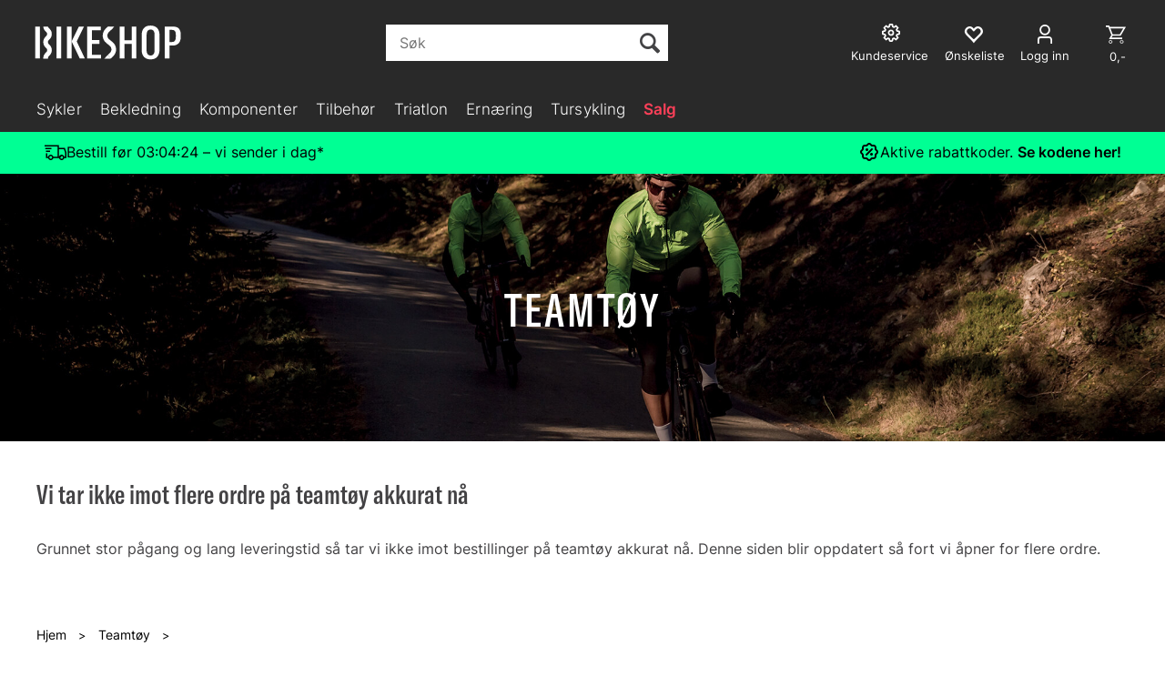

--- FILE ---
content_type: text/html; charset=utf-8
request_url: https://bikeshop.no/avdelinger/info/teamt%C3%B8y
body_size: 44600
content:


<!doctype html>

<html id="htmlTag" lang= "no">
<head id="ctl00_Head1"><meta http-equiv="X-UA-Compatible" content="IE=edge" /><meta charset="UTF-8" /><meta name="format-detection" content="telephone=no" /><meta name="viewport" content="width=device-width, initial-scale=1, shrink-to-fit=no"><title>Bikeshop - Teamt&#248;y</title><link id="ctl00_LnRss" rel="alternate" type="application/rss+xml" title="Produktnyheter" href="/WebPages/produkt/rss.aspx" /><meta name="robots" content="noodp, noydir"/><script>document.addEventListener('scroll', () => {lipscore.initWidgets();})</script>
	<link rel="preconnect" href="https://ajax.googleapis.com">
<script type="text/javascript">
	WebFontConfig = {
		
			google: {
				families: ['Playfair+Display:300,400,700', 'Roboto:400,700']
			},
		
    };

	(function(d) {
	            var wf = d.createElement('script'), s = d.scripts[d.scripts.length - 1];
	            wf.src = 'https://ajax.googleapis.com/ajax/libs/webfont/1.6.26/webfont.js';
	            wf.async = true;
	            s.parentNode.insertBefore(wf, s);
	        
	})(document); 


</script>
<script type="text/javascript" data-source="/dist/js/main-styles.098c7ad39da0dc54c63b.js"> "use strict";
(self["webpackChunkmcweb3"] = self["webpackChunkmcweb3"] || []).push([[899],{

/***/ 1234:
/***/ (function() {

// extracted by mini-css-extract-plugin


/***/ }),

/***/ 1323:
/***/ (function() {

// extracted by mini-css-extract-plugin


/***/ }),

/***/ 3370:
/***/ (function() {

// extracted by mini-css-extract-plugin


/***/ }),

/***/ 3992:
/***/ (function() {

// extracted by mini-css-extract-plugin


/***/ }),

/***/ 4390:
/***/ (function() {

// extracted by mini-css-extract-plugin


/***/ }),

/***/ 4925:
/***/ (function() {

// extracted by mini-css-extract-plugin


/***/ }),

/***/ 5332:
/***/ (function() {

// extracted by mini-css-extract-plugin


/***/ }),

/***/ 6197:
/***/ (function() {

// extracted by mini-css-extract-plugin


/***/ }),

/***/ 6276:
/***/ (function() {

// extracted by mini-css-extract-plugin


/***/ }),

/***/ 6303:
/***/ (function() {

// extracted by mini-css-extract-plugin


/***/ }),

/***/ 7024:
/***/ (function() {

// extracted by mini-css-extract-plugin


/***/ }),

/***/ 7652:
/***/ (function() {

// extracted by mini-css-extract-plugin


/***/ }),

/***/ 7714:
/***/ (function() {

// extracted by mini-css-extract-plugin


/***/ }),

/***/ 8460:
/***/ (function() {

// extracted by mini-css-extract-plugin


/***/ }),

/***/ 8685:
/***/ (function() {

// extracted by mini-css-extract-plugin


/***/ }),

/***/ 9616:
/***/ (function() {

// extracted by mini-css-extract-plugin


/***/ })

},
/******/ function(__webpack_require__) { // webpackRuntimeModules
/******/ var __webpack_exec__ = function(moduleId) { return __webpack_require__(__webpack_require__.s = moduleId); }
/******/ __webpack_require__.O(0, [188], function() { return __webpack_exec__(3370), __webpack_exec__(6303), __webpack_exec__(4925), __webpack_exec__(7714), __webpack_exec__(8460), __webpack_exec__(6197), __webpack_exec__(3992), __webpack_exec__(7024), __webpack_exec__(7652), __webpack_exec__(8685), __webpack_exec__(1323), __webpack_exec__(5332), __webpack_exec__(9616), __webpack_exec__(4390), __webpack_exec__(6276), __webpack_exec__(1234); });
/******/ var __webpack_exports__ = __webpack_require__.O();
/******/ }
]);
//# sourceMappingURL=main-styles.098c7ad39da0dc54c63b.js.map</script><script type="text/javascript" data-source="/dist/js/master-theme-styles-d4.e5d44c681c83d6c69e00.js"> "use strict";
(self["webpackChunkmcweb3"] = self["webpackChunkmcweb3"] || []).push([[409],{

/***/ 3806:
/***/ (function() {

// extracted by mini-css-extract-plugin


/***/ })

},
/******/ function(__webpack_require__) { // webpackRuntimeModules
/******/ var __webpack_exec__ = function(moduleId) { return __webpack_require__(__webpack_require__.s = moduleId); }
/******/ var __webpack_exports__ = (__webpack_exec__(3806));
/******/ }
]);
//# sourceMappingURL=master-theme-styles-d4.e5d44c681c83d6c69e00.js.map</script><link href="/dist/js/188.48422fe76f71a65383e6.css" rel="stylesheet" type="text/css" /><link href="/dist/js/main-styles.098c7ad39da0dc54c63b.css" rel="stylesheet" type="text/css" /><link href="/dist/js/master-theme-styles-d4.e5d44c681c83d6c69e00.css" rel="stylesheet" type="text/css" /><link href="/api-no-session/stylesheet/combined/LillandSport_BikeshopD4_ny.css?version=5996" rel="stylesheet" type="text/css" /><link rel="shortcut icon" type="image/x-icon" href="/favicon.ico?dev=abcdefgh"></link><meta name="description" content="Teamtøy fra Assos, Alé og Atlet til gunstig pris, med høy kvalitet og lavt minimumsantall. Ta kontakt med oss for mer informasjon." /><meta name="keywords" content="Teamtøy,Info,Avdelinger,Hjem" /><meta name="google-site-verification" content="EtDyAdF6lnQwMCdjDJkfzo7jGzr4qh3CY0XdKhFMhlA" /><link rel="canonical" href="https://bikeshop.no/avdelinger/info/teamtøy" /></head>
<body id="ctl00_MyBody" class=" hold-transition body-out fav-body mc-filter-left layoutver4 lang-1 mobilemenu-xs sort-filter listtype-grid mode-normal bikeshop-no customer-private body-department page-id-2077338  department-id-2077338 body-menu-level-3 search-expanded pagetype-Custom d4-immediate-loading login-type-  not-logged-in img-module-ver-5     department-id-1006001 body-menu-level-2">
    <div id="cache-refresh-portal"></div>
<script type="text/javascript">
        window.D4LinkArraySetup = [];
        window.D4AiActive = true;
        window.D4AiRegisterStats = false;
    </script>
<script src="/scripts/storage.js?v=LRoFsfG_RvRw83zBr0u86eszmVwpW6P0qzdSOQymm8Y1" rel="preload" as="script"></script><script type="text/javascript">window.StorageService.storeScriptLookup([
  {
    "Key": "~/scripts/web.js",
    "Url": "/scripts/web.js?v=SkSOcsR3ogPJha8_A7AmfE-I0_oGvBUTspZtjP7VUiU1"
  },
  {
    "Key": "~/scripts/publisher.js",
    "Url": "/scripts/publisher.js?v=ajQA2E_uI_lk6ItZauezcn-jWYlh5Yujo-HX0Esnwgk1"
  },
  {
    "Key": "~/scripts/ckeditor.js",
    "Url": "/scripts/ckeditor.js?v=ajQA2E_uI_lk6ItZauezcn-jWYlh5Yujo-HX0Esnwgk1"
  },
  {
    "Key": "~/scripts/admin-panel.js",
    "Url": "/scripts/admin-panel.js?v=TXR12Bj3a5U463MELi-oQ9zK29T4R3Ta61Or1CGwYN81"
  },
  {
    "Key": "~/scripts/SearchDebug.js",
    "Url": "/scripts/SearchDebug.js?v=hsPPqtRs0zuoMiHOkc7xqaF4fYCEHZuUcJ6BpOMfgJw1"
  },
  {
    "Key": "~/scripts/FreightReport.js",
    "Url": "/scripts/FreightReport.js?v=ITKjvIK9Fe7cGgflEC1wlLa_KuVYRJc-ymH6jGmr9rQ1"
  },
  {
    "Key": "~/scripts/web-2016.js",
    "Url": "/scripts/web-2016.js?v=RNWg07bAjOVEMnZt3ToCr7YgsnC87G9yBAqDd2UyZvI1"
  },
  {
    "Key": "~/scripts/web-defered-2016.js",
    "Url": "/scripts/web-defered-2016.js?v=ZP79QAo5enktR7_jbu2IXlFxalqLyf12JUCZCKucgSE1"
  },
  {
    "Key": "~/scripts/postloginview.js",
    "Url": "/scripts/postloginview.js?v=IruHMr9Jz70Q_OM0i1n6FSUz_jXZTOrwnZss5N-UZY41"
  },
  {
    "Key": "~/scripts/productlistbuy.js",
    "Url": "/scripts/productlistbuy.js?v=N6lU8XkeDT2SBsbiQ9SQqTsrqa9ZxQRl-Fb1oMM6JE41"
  },
  {
    "Key": "~/scripts/productlistfilter.js",
    "Url": "/scripts/productlistfilter.js?v=JG7sSyHNoiqYG4immpmC8dA_9spqBHxKE_8iCle31qI1"
  },
  {
    "Key": "~/scripts/productlistprice.js",
    "Url": "/scripts/productlistprice.js?v=JWnM-aEUAdHlY1reDgnUZmXdkeM7wgy56ZX_yz5wVZM1"
  },
  {
    "Key": "~/scripts/productlistfavorites.js",
    "Url": "/scripts/productlistfavorites.js?v=tMvAnRbpFibN4GPZBfkHsKmuS4plNyPOv8cXym2Z3jk1"
  },
  {
    "Key": "~/scripts/campaigncode.js",
    "Url": "/scripts/campaigncode.js?v=moTSX2rFSFRToSIXjyoe59UncSdHdPg1YgIjMppZRsE1"
  },
  {
    "Key": "~/scripts/product-info.js",
    "Url": "/scripts/product-info.js?v=221vZ6f1aAn6_UucKArI6XzGQLVlmYcRUeqsoTFrPog1"
  },
  {
    "Key": "~/scripts/common.js",
    "Url": "/scripts/common.js?v=BQlbHOdQJofmNew_lcknKyFa0p0cjXDQjiegQqleDuA1"
  },
  {
    "Key": "~/scripts/favorite.js",
    "Url": "/scripts/favorite.js?v=0XtC4FbPk0JL0uXY9PDVct8JsToe4vBi0P9KWF8A15I1"
  },
  {
    "Key": "~/scripts/autocampaigns.js",
    "Url": "/scripts/autocampaigns.js?v=qo3-P6hViO2mow0aflLacjI1ipZcekfQ6o9NZ-8oSMA1"
  },
  {
    "Key": "~/scripts/attributeselector.js",
    "Url": "/scripts/attributeselector.js?v=_C5tO9-x6E2-pG6Ih_YCdeKbCqRZdFsGgzrSjFVD98c1"
  },
  {
    "Key": "~/scripts/specialoffers.js",
    "Url": "/scripts/specialoffers.js?v=NVbw4mQd9e58bh_68ZK0SjBMyWrAHuaTUsDJEI39Hy01"
  },
  {
    "Key": "~/scripts/askforpriceview.js",
    "Url": "/scripts/askforpriceview.js?v=xBM0bHunlWH-jLkhygRotw2S5Hd6HqXr0jVKJmGLbHM1"
  },
  {
    "Key": "~/scripts/depid.js",
    "Url": "/scripts/depid.js?v=2s1i-xlG9hj_cEXLyCvQ7i3JqBmSa3PoqbZQ6ErOwqo1"
  },
  {
    "Key": "~/scripts/quantity-discount-2016.js",
    "Url": "/scripts/quantity-discount-2016.js?v=dUgAEglxPNdxF-1c7i26Odf3KqohMPu3DgJcEbsckjc1"
  },
  {
    "Key": "~/scripts/eniro.js",
    "Url": "/scripts/eniro.js?v=YyllzD7vF_HJvLhREER44JnR_DqOIktSBLz6f0sMMHk1"
  },
  {
    "Key": "~/scripts/variantmatrixview.js",
    "Url": "/scripts/variantmatrixview.js?v=aLlx_kmEu_gJk06j_eu7GiByI65KQRv29FBRL_lcB3g1"
  },
  {
    "Key": "~/scripts/loginCheckoutView.js",
    "Url": "/scripts/loginCheckoutView.js?v=zu-GZS9wowYTxO7Ze7ne_z8setq6QKktbV9vIMQrWJI1"
  },
  {
    "Key": "~/scripts/web-4.0.js",
    "Url": "/scripts/web-4.0.js?v=d109wuf1vkOHrf4AvCzs35BovsMHjZCHffHO7jWN3zk1"
  },
  {
    "Key": "~/scripts/storage.js",
    "Url": "/scripts/storage.js?v=LRoFsfG_RvRw83zBr0u86eszmVwpW6P0qzdSOQymm8Y1"
  },
  {
    "Key": "~/scripts/web-orderbook.4.0.js",
    "Url": "/scripts/web-orderbook.4.0.js?v=S3-e3e27mNnCzjfTvx40Yx_oPrmyEbbet0xautqaDdQ1"
  },
  {
    "Key": "~/scripts/orderbookManager.js",
    "Url": "/scripts/orderbookManager.js?v=xyqaoQatWwY-cXyVq0xWil6nOHEnV71oI2Ws6M8zSxM1"
  },
  {
    "Key": "~/scripts/gaia-all.js",
    "Url": "/scripts/gaia-all.js?v=rwmPuPOBUnaf7er1xDWzSoU94yDYTrM0Y7G0_TskBG81"
  },
  {
    "Key": "~/scripts/product-infoD4.js",
    "Url": "/scripts/product-infoD4.js?v=jmSFYU5OCK9MD0y-o8QI1UZUUYxNWeriLoUAj7cscGI1"
  },
  {
    "Key": "~/scripts/web-defered-4.0.js",
    "Url": "/scripts/web-defered-4.0.js?v=6o_UTg45ELdYM0rbMVInzxzAsMRnmh80UKwOM_BgdfU1"
  },
  {
    "Key": "~/scripts/render-utils.js",
    "Url": "/scripts/render-utils.js?v=QcUHVlvcSVv_WE94p-wUBc4Xv53hlFiMTLEvG0duK0o1"
  },
  {
    "Key": "~/scripts/productlistsorter.js",
    "Url": "/scripts/productlistsorter.js?v=i82VvJRNQ5Bq3zVzYKCmbEN4FaO46lvO2g4LxmJBaOk1"
  },
  {
    "Key": "~/scripts/bidbanner.js",
    "Url": "/scripts/bidbanner.js?v=LpSODu-M5cDOKLI_lAlSd6-GrD67d_fN5SQeR54mzQY1"
  },
  {
    "Key": "~/scripts/product-info-utils.js",
    "Url": "/scripts/product-info-utils.js?v=WUfpMFb7Ishi0OTxsRifgNaWSdFA89cpOHGsEyS5gqo1"
  },
  {
    "Key": "~/scripts/web-defered-giftcard.4.0.js",
    "Url": "/scripts/web-defered-giftcard.4.0.js?v=EYfpkAoh_6s69DzsgPTAUGNRM16e3hPtIvJNuW_0KDg1"
  },
  {
    "Key": "~/scripts/variantmatrixview-d4.js",
    "Url": "/scripts/variantmatrixview-d4.js?v=qGMTc0P_B3CJYJvmnhU_ekpjEV7j2rZsKDYpqwTKtPU1"
  },
  {
    "Key": "~/scripts/customerregistration.js",
    "Url": "/scripts/customerregistration.js?v=Epu9s5TBhkFRMmK8KRbPHvkJf7O2ARv-y6ySgq0OCI41"
  },
  {
    "Key": "~/scripts/knockout.simplegrid.js",
    "Url": "/scripts/knockout.simplegrid.js?v=L0eFeIXNNCovuWuhmNs5qKWz-q9IKSNBQfEq4TeJzL41"
  },
  {
    "Key": "~/scripts/delete-customer.js",
    "Url": "/scripts/delete-customer.js?v=XvCQf3Enz2BuelHfpl2sF-3ESfSWFoESpib16ahbJmU1"
  },
  {
    "Key": "~/scripts/publisher-d4.js",
    "Url": "/scripts/publisher-d4.js?v=37nwJzZAWNo1PXbtYsw9EMbe9SjOFORTEmq_OQKpMqU1"
  },
  {
    "Key": "~/scripts/favorite-d4.js",
    "Url": "/scripts/favorite-d4.js?v=X_NBtcgGw9l2n7rjKXte9WyZWh5-USK9WQX--ueaQpc1"
  },
  {
    "Key": "~/scripts/giftcard-d4-purchase.js",
    "Url": "/scripts/giftcard-d4-purchase.js?v=jx8Ow4K1gULfYdTzjxuODdAcrv3rMb2nk28Ufy3qjio1"
  },
  {
    "Key": "~/scripts/giftcard-d4-receipt.js",
    "Url": "/scripts/giftcard-d4-receipt.js?v=aocqH1kGgXovMtcvlKwIB4x8aTDqJvXGx4H559Ko9TA1"
  },
  {
    "Key": "~/scripts/giftcard-d4-portal.js",
    "Url": "/scripts/giftcard-d4-portal.js?v=fIcCy7mHFvZQRHfdVt7zJrzsY_UTQT5djU0wlIiPmNY1"
  },
  {
    "Key": "~/scripts/d4reviews.js",
    "Url": "/scripts/d4reviews.js?v=3w6MFIxFm3bVXaJbaP4poj3hAxYhAznm-rjEs3pi04Y1"
  },
  {
    "Key": "~/scripts/quantity-discount.js",
    "Url": "/scripts/quantity-discount.js?v=dUgAEglxPNdxF-1c7i26Odf3KqohMPu3DgJcEbsckjc1"
  },
  {
    "Key": "~/scripts/productminprice.js",
    "Url": "/scripts/productminprice.js?v=B-hzjwCKb0gCEb4Cx6MOhKgZ_YhGOI0NY9IUPS5CPak1"
  },
  {
    "Key": "~/css/master/common.css",
    "Url": "/css/master/common.css?v=dhv_udQOYfADpvClGfxO5_ACfPivlNeSPdIN9gW7b141"
  },
  {
    "Key": "~/css/publisher/publisher.css",
    "Url": "/css/publisher/publisher.css?v=xd_MHEizfvjgFDOiJAD19COxFVOoErwzh-hXuCOFBck1"
  },
  {
    "Key": "~/css/menu.responsive.css",
    "Url": "/css/menu.responsive.css?v=UGbUNbO-JrDXBLzZKbQjJ7WoNx79JUnL47pj8W5e4xg1"
  }
]) </script><script src="/scripts/web-4.0.js?v=d109wuf1vkOHrf4AvCzs35BovsMHjZCHffHO7jWN3zk1"></script>


	<!-- GTM Data Layer -->
	<script>
	    window.dataLayer =  window.dataLayer ||  [];
	</script>

	
		<script>
		    dataLayer.push({             
                'IsSpider': 'True',
                'AvsenderId': '1',
                'AvsenderNavn': 'Bikeshop AS',
		        'loggedIn': 'False',
                'customerType': 'Privat',
                'PriceIncVat': 'True',
                'CustomerOrgNbr': '',
		        'EAN': '',
		        'Brand': '',
		        'event': 'category',
		        'customerID': '113764',
		        'SiteType': 'd',
		        'RetailPrice': '',
		        'BreadCrumb': 'Hjem/Teamtøy',
                'CustomerGroup': '',
		        'PaymentMethod': '',
		        'ProductID': '',
		        'ProductAltId': '',
		        'AllProductIds': [],
                'TransactionData': [ ]
                
		    });
        </script>
	
		
			<script>
			    dataLayer.push({
			        'ecomm_pagetype': 'category',
			        'ecomm_pcat': '',
			        'ecomm_pname': '',
			        'ecomm_pvalue': '',
			        'ecomm_totalvalue': '',
			        'ecomm_prodid': '' 
			    });
			</script>
		
		<script>
            dataLayer.push({
                'email': '',
                'FirstName': '',
                'Surname': '',
                'CompanyName': '',
                'ContactId': '',
                'CustomerOrgNbr': '',
                'PrivatePhoneNo': '',
                'DirectPhoneNo': '',
                'PostCode': ''
            });
        </script>
    
		<script>
            dataLayer.push({
                'Email_SHA256': '',
                'FirstName_SHA256': '',
                'Surname_SHA256': '',
                'CompanyName_SHA256': '',
                'PrivatePhoneNo_SHA256': '',
                'DirectPhoneNo_SHA256': '',
                'PostCode_SHA256': ''
            });
        </script>
    

	<!-- GA4 dataLayer-->

    

	<!-- Google Tag Manager container script-->
	<script>
        
        const formHead = document.querySelector('head');
       

        formHead.addEventListener('readyForGtm', function(){
        
        (function(w, d, s, l, i) {
                    w[l] = w[l] || [];
                    w[l].push({
                        'gtm.start':
	                new Date().getTime(),

                event: 'gtm.js'
	        });
	        var f = d.getElementsByTagName(s)[0],
                j = d.createElement(s),
                dl = l != 'dataLayer' ? '&l=' + l : '';
            j.async = true;
	        j.src =
	            '//www.googletagmanager.com/gtm.js?id=' + i + dl;
            
	        f.parentNode.insertBefore(j, f);
	    })(window, document, 'script', 'dataLayer', 'GTM-PXLG44');
            });

        
    </script>

	<!-- End Google Tag Manager -->


<div id="d-size" class="hidden" data-size="lg" data-size-set="False"></div>

<div id="hidden-nodeid" style="visibility: hidden; height: 0px;">
    2077338
</div>
<div id="hidden-search-url" style="visibility: hidden; height: 0px;">/search</div>
<div id="hidden-theme" style="visibility: hidden; height: 0px;">
    LillandSport_BikeshopD4_ny
</div>
<div id="hidden-images-sizes" style="visibility: hidden; height: 0px;">
    <script language="javascript" type="text/javascript">var _imageSizeList = new Array(32,64,128,256,480,768,992,1200);</script>
</div>

<!--Update icon start-->
<div id="UpdateIcon" style="display: none;" class="UpdateControlModal">
    <div class="UpdateControlModalContent2"></div>
</div>


<div id="rhs-popup-sidebar"></div>
<div id="center-tiny-popup"></div>
<span id="backorder-popup-parent"></span>
<div id="o-wrapper" class="o-wrapper">

<form name="form1" method="post" action="./teamtøy" id="form1">
<div>
<input type="hidden" name="__EVENTTARGET" id="__EVENTTARGET" value="" />
<input type="hidden" name="__EVENTARGUMENT" id="__EVENTARGUMENT" value="" />

</div>

<script type="text/javascript">
//<![CDATA[
var theForm = document.forms['form1'];
if (!theForm) {
    theForm = document.form1;
}
function __doPostBack(eventTarget, eventArgument) {
    if (!theForm.onsubmit || (theForm.onsubmit() != false)) {
        theForm.__EVENTTARGET.value = eventTarget;
        theForm.__EVENTARGUMENT.value = eventArgument;
        theForm.submit();
    }
}
//]]>
</script>



<script type="text/javascript">
//<![CDATA[
PageLoad(true);InitializeRoyalSliderInAds();//]]>
</script>
<script type="text/javascript">//<![CDATA[
window.lipscoreInit = function() { lipscore.init({apiKey: "b1016a8e8247d21080f71f1d"});};(function() {var scr = document.createElement('script'); scr.async = 1; scr.src = "//static.lipscore.com/assets/no/lipscore-v1.js"; document.getElementsByTagName('head')[0].appendChild(scr); })();  //]]> </script>
    <input type="hidden" name="ctl00$EnsureGaiaIncludedField" id="ctl00_EnsureGaiaIncludedField" /><!-- Ikke fjern denne. Alle sider må minst inneholde 1 gaiakomponent så lenge vi bruker gaia-->
    
<div class="modal fade" id="center-popup" tabindex="-1" role="dialog" aria-labelledby="center-popup">
	<div class="modal-dialog modal-lg">
		<div class="modal-content">
            <div class="lightbox-close" onclick="PubSub.publish(mcWeb.lightbox.events.onHideLightbox);" ></div>	      
			<div class="modal-body">
					<div id="refresh-center" class="refresh-center" style="display: none">
						<div class="refresh-center-item">
							<div class="refresh-center-ico"><i class="icon-spinner animate-spin"></i></div>
							<div class="refresh-txt">
								Oppdaterer, vennligst vent...
							</div>
						</div>
					</div>
				<div id="lightbox-placeholder" class="center-placeholder"></div>
				<div id="lightbox-placeholder2" class="center-placeholder"></div>
			</div>
		</div>
	</div>
</div>

<script language="javascript" type="text/javascript">
	jQuery(function () { mcWeb.hash.init(); });
</script>

    
    


<div id="InstSearchDiv" style="position:absolute; z-index:110;display: none;" class="stop-ajax-rendering">
		<div class="InstantSearch">
		    <div class="resultcolumn">
				<div  class="d4-instant-search-other-hits" data-bind="visible: OtherSearchesText().length > 0">
                    <h3 class="d4-instant-search-divider" data-bind="text: OtherSearchesText"></h3>
                </div>
                <div class="d4-instant-search-products" data-bind="visible: products().length > 0">
                    <h3 class="d4-instant-search-divider">Produkter</h3>
			        <table>
				        <tbody data-bind="template: { name: 'searchresult-template', foreach: products }, visible: products != null && products().length > 0">
				        </tbody>
					        <tfoot>
						        <tr data-bind="visible: TotalHits() > 0">
							        <td colspan="2" class="italic cursor">
								        Totalt antall treff:&nbsp;<span data-bind="text: TotalHits"></span>  
							        </td>

                                    <td colspan="2" class="italic cursor">
								        <a data-bind="event: {click:mcWeb.instantSearch.doSearch}" >Se hele resultatet...&nbsp;</a>  
							        </td>
						        </tr>
				        </tfoot>
			        </table>
                </div>
                <div  class="d4-instant-search-cat" data-bind="visible: ShowCategories()">
                    <h3 class="d4-instant-search-divider">Kategorier</h3>
                    <div data-bind="template: { name: 'searchresult-cat-template', foreach: categories }"></div>
                </div>
                <div class="d4-instant-search-brands" data-bind="visible: ShowBrands()">
                    <h3 class="d4-instant-search-divider">Merker</h3>
                     <div data-bind="template: { name: 'searchresult-brand-template', foreach: brands }"></div>
                </div>

                <div class="d4-instant-search-brands" data-bind="visible: ShowBrandNames()">
                    <h3 class="d4-instant-search-divider">Merkenavn</h3>
                     <div data-bind="template: { name: 'searchresult-brandname-template', foreach: brandnames }"></div>
                </div>

		        <div class="d4-instant-search-articles" data-bind="visible: ShowArticles() && TotalArticleHits() > 0 && ! ShowArticlesRHS()">
		            <h3 class="d4-instant-search-divider">Artikler</h3>
		            <div data-bind="template: { name: 'searchresult-article-template', foreach: articles }"></div>
		            Antall artikler funnet:&nbsp;<span data-bind="text: TotalArticleHits"></span>  
		        </div>
		    </div>
            <div class="instant-search-preview-column">
                <div class="d4-instant-search-preview d4-instant-search-loadbyajax" data-bind="visible: ShowPreview()">
                    <div id="ctl00_InstSrch_WPAInstantSearchPreview_Pnl2" class="load-first">

</div>

<div id="A100880" class="load-later   is-system-area"><div id="Field_InstantSearchProductPreview16303_0" class=" NoSlide web-pub-field container field-container-16303  readonly layout-d4_x1" data-field-id="16303" data-popup="0" data-popup-plc="0" data-lt="53" data-sf="0">
	<div class="row">
		<div id="A100880F16303N2077338" class="ajax-field inner-layout-container loaded" data-use-specific-layout="False" data-plid="0" data-area-id="InstantSearchProductPreview" data-field-id="16303" data-userkey="16303" data-grouped-variants="True" data-node-id="2077338" data-manufacturerid="0" data-loaded-status="True" data-layoutid="120029" data-sf="0" data-listing-type="53" data-fieldcontainerid="16303">

		</div>
	</div>
</div></div>


                </div>
		        <div class="d4-instant-search-accessories d4-instant-search-loadbyajax" data-bind="visible: ShowAccessories">
		            <h3 class="d4-instant-search-divider">Tilbehør</h3>
		            <div id="ctl00_InstSrch_WPAInstantSearchAccessories_Pnl2" class="load-first">

</div>

<div id="A100881" class="load-later   is-system-area"><div id="Field_InstantSearchProductAccessories16304_0" class=" NoSlide web-pub-field container field-container-16304  readonly layout-d4_x4" data-field-id="16304" data-popup="0" data-popup-plc="0" data-lt="3" data-sf="0">
	<div class="row">
		<div id="A100881F16304N2077338" class="ajax-field inner-layout-container loaded" data-use-specific-layout="False" data-plid="0" data-area-id="InstantSearchProductAccessories" data-field-id="16304" data-userkey="16304" data-grouped-variants="True" data-node-id="2077338" data-manufacturerid="0" data-loaded-status="True" data-layoutid="120032" data-sf="0" data-listing-type="3" data-fieldcontainerid="16304">

		</div>
	</div>
</div></div>


                </div>
		        <div class="d4-instant-search-alternatives d4-instant-search-loadbyajax" data-bind="visible: ShowAlternatives">
		            <h3 class="d4-instant-search-divider">Alternativer</h3>
		            <div id="ctl00_InstSrch_WPAInstantSearchAlternative_Pnl2" class="load-first">

</div>

<div id="A100882" class="load-later   is-system-area"><div id="Field_InstantSearchProductAlternatives16305_0" class=" NoSlide web-pub-field container field-container-16305  readonly layout-d4_x4" data-field-id="16305" data-popup="0" data-popup-plc="0" data-lt="2" data-sf="0">
	<div class="row">
		<div id="A100882F16305N2077338" class="ajax-field inner-layout-container loaded" data-use-specific-layout="False" data-plid="0" data-area-id="InstantSearchProductAlternatives" data-field-id="16305" data-userkey="16305" data-grouped-variants="True" data-node-id="2077338" data-manufacturerid="0" data-loaded-status="True" data-layoutid="120032" data-sf="0" data-listing-type="2" data-fieldcontainerid="16305">

		</div>
	</div>
</div></div>


                </div>

                <div class="d4-instant-search-articles d4-instant-search-loadbyajax" data-bind="visible: ShowArticlesRHS">
		            <h3 class="d4-instant-search-divider">Artikler</h3>
		            <div id="ctl00_InstSrch_WPAInstantSearchArticles_Pnl2" class="load-first">

</div>

<div id="A100927" class="load-later  is-advanced-area "></div>


                    Antall artikler funnet:&nbsp;<span data-bind="text: TotalArticleHits"></span>  
                </div>
            </div>
            
		    <script type="text/html" id="searchresult-article-template">
		        <span class="d4-instant-search-article">
		            <a class="NoUnderLine" data-bind="attr:{ href: ArticleLink, tabindex: TabIndex}">
		                <span  data-bind="html: ArticleTitle"></span>
		            </a>
		        </span>
		    </script>
            
		    <script type="text/html" id="searchresult-cat-template">
                <span class="d4-instant-search-category">
                    <a class="NoUnderLine" data-bind="attr:{ href: CatLink, tabindex: TabIndex}">
                        <span  data-bind="html: CatName"></span>(<span  data-bind="text: CatCount"></span>)
                    </a>
                </span>
            </script>
            
		    <script type="text/html" id="searchresult-brand-template">
		        <span class="d4-instant-search-brand">
		            <a class="NoUnderLine" data-bind="attr:{ href: BrandLink, tabindex: TabIndex}">
		            <span  data-bind="html: BrandName"></span>(<span  data-bind="text: BrandCount"></span>)
		          </a>
                </span>
		    </script>

            <script type="text/html" id="searchresult-brandname-template">
		        <span class="d4-instant-search-brand">
		            <a class="NoUnderLine" data-bind="attr:{ href: BrandLink, tabindex: TabIndex}">
		            <span  data-bind="html: BrandName"></span>
		          </a>
                </span>
		    </script>

			<script type="text/html" id="searchresult-template">
				<tr data-bind="css: { 'active': $parent.CurrentPlid() == ProduktLagerID}">
					<td class="Left">
						<div class="ProduktImg" data-bind="html: ImageTag"></div>
					</td>
					<td>
						<a class="NoUnderLine" data-bind="attr:{ href: ProduktLink, tabindex: TabIndex}, event: {mouseover:$parent.PreviewCurrentProduct}">
							<span data-bind="html: ProduktDesc1"></span><br />
							<span  data-bind="html: ProduktDesc2"></span>
						</a>
					</td>
                    <td>
                        <span class="bold" data-bind="html: Price"></span>
                    </td>
                    <td>
                        <button type="button" class="btn btn-default preview-button" title="Quick View+" data-bind="event: {click:$parent.PreviewCurrentProduct}" ><i class="glyphicon glyphicon-info-sign"></i></button>
                    </td>
				</tr>    
			
		    </script>

		</div>
	</div> 
		
	
  
	


    <div class="wrapper">

        

        <!-- Content Wrapper. Contains page content -->
        <div class="content-wrapper">
            <header class="headroom header--fixed hide-from-print  m-header-dock" role="banner">


                <div class="container header-inner">
                    <div class="row">

                        


                        
                            <div class="top-menu">
                                

<div class="TopMenu">

	
			<h3 class="TopMenuItem sid-1000007">
				
				

				<a class='InfoMenu '
				  style=''
					href='/kundesenter' 
					target='_self'
					title=''
				>Kundesenter</a>
			</h3>
		<img id="ctl00_CPHDptMnu_ctl00_RepeaterProductMenu_ctl01_ImageSepImg" class="ImageSepImg" src="../../App_Themes/Demonstrare4Dummy/Images/SeperatorArrow.gif" alt="|" style="border-width:0px;" />
			<h3 class="TopMenuItem sid-1000008">
				
				

				<a class='InfoMenu '
				  style=''
					href='/sitemap' 
					target='_self'
					title=''
				>Sitemap</a>
			</h3>
		<img id="ctl00_CPHDptMnu_ctl00_RepeaterProductMenu_ctl03_ImageSepImg" class="ImageSepImg" src="../../App_Themes/Demonstrare4Dummy/Images/SeperatorArrow.gif" alt="|" style="border-width:0px;" />
			<h3 class="TopMenuItem sid-1000009">
				
				

				<a class='InfoMenu '
				  style=''
					href='/kontaktoss' 
					target='_self'
					title=''
				>Kontakt Oss</a>
			</h3>
		<img id="ctl00_CPHDptMnu_ctl00_RepeaterProductMenu_ctl05_ImageSepImg" class="ImageSepImg" src="../../App_Themes/Demonstrare4Dummy/Images/SeperatorArrow.gif" alt="|" style="border-width:0px;" />
			<h3 class="TopMenuItem nid-2090497">
				
				

				<a class='InfoMenu '
				  style=''
					href='https://ks.bikeshop.no/' 
					target='_blank'
					title='Kundeservice'
				>Kundeservice</a>
			</h3>
		

	
	
</div>

                            </div>
                        

                        <div style="clear: both"></div>

                        <a class="header-logo" href="/" ><img class="HeaderLogo" src="/App_Themes/MASTER/images/1px_transparent.png" alt="Tilbake til forsiden!" ></a>

                        <div class="header-main fav-header">

                            
                                <div class="login-container">
                                    

<div class="login-details">
    <a id="customerServiceLink" class="kundersenterIcon" rel="nofollow" aria-label="Kundesenter" href="/kundesenter/minside"></a>
    <a id="loginuser" class="LoginUserInfo" aria-label="Login user info" href="/kundesenter/minside"></a>
    
</div>
<div id="loginout-content" class="LogInButtonContainer" ><a id="loginout" class="LogInButton" href="#login">Logg inn</a>
</div>

                                </div>
                            
                            <div id="m-search">
                                <i class="icon-search"></i>
                            </div>

                            <div class="small-cart-onpage">
                                <div id="smallcart-page"><div class="smallcart-content"><div id="mcweb-cartsmall-cartsmall" class="knockout-bind">
	



<div class="cart-small-links cart-small-favorite pull-right col-xs-12">


    <div class="cart-small-fav" data-bind="visible: (favoriteCount() > -1 && isVisible())" style="display: none;">
        <a class="btn-fav-cart btn btn-link" data-bind="attr: { href: favoriteCartUrl }">
            <i class="glyphicon " data-bind="css: { 'glyphicon-heart-empty heart-empty': favoriteCount() < 1, 'glyphicon-heart heart-full': favoriteCount() > 0 }"></i>
            <span class="fav-cart-text" data-bind="visible: favoriteCount() > 0, text: favoriteCount()"></span>
        </a>
    </div>
    

    <div class="cart-small" role="region" aria-label="Shopping Cart" data-bind="css: { 'btn-group': cartItems().length > 0 }">
        <!-- EJ 133650 : Removed data-trigger="focus", causes problems with CNET -->
        <a tabindex="0" class="cart-small-trigger btn btn-default" data-bind="visible: cartItems().length >= 0, css: { 'cart-small-has-item': cartItems().length > 0 }, popover: { html: true, titleid: 'small-cart-title', contentid: 'small-cart-content', contentClass: 'cart-small-popover' + (OrderbookActive ? ' cart-small-orderbook' : '') }"
            style="display: none; border: none;">

            <span class="cart-small-icon">
                <i class="icon-basket" data-bind="visible: isVisible()" style="display: none;"></i>
            </span>

            <span class="cart-small-empty" data-bind="visible: (cartItems().length < 1 && isVisible() && isCartItemsSet() && OrderbookDate() == '')" style="display: none;">
                0,-
            </span>
            <span class="cart-small-empty" data-bind="visible: (cartItems().length < 1 && isVisible() && isCartItemsSet() && OrderbookDate() != '')" style="display: none;">
                Ingen varer i ordreboka
            </span>
            <span class="cart-small-empty" data-bind="visible: (cartItems().length < 1 && isVisible() && isCartItemsSet() && OrderbookDate() != '' && orderbooks() != null && orderbooks().length > 0), text: cartName" style="display: none;"></span>

            <span class="cart-small-load" data-bind="visible: !isVisible()">
                <i class="icon-spinner animate-spin"></i>
            </span>
            <span class="cart-small-items" data-bind="visible: (cartItems().length > 0 && isVisible())" style="display: none;">
                <span class="cart-small-count" data-bind="text: itemCount()"></span>
                <span class="cart-small-product" data-bind="visible: (itemCount() == 1 && isVisible())">
                    produkt
                </span>
                <span class="cart-small-product" data-bind="visible: (itemCount() > 1 && isVisible())">
                    produkter
                </span>

                <span class="cart-small-product-txt" data-bind="css: { 'inkvat': chkPriceIncExVat() }">
                    <!-- ko if: (!chkPriceIncExVat() && !showLeasingCosts()) -->
                    <span class="small-cart-before-sum">(</span><!--ko text: priceTotalProducts  --><!--/ko--><span class="small-cart-after-sum">)</span>
                    <!-- /ko -->
                    <!-- ko if: (chkPriceIncExVat() && !showLeasingCosts()) -->
                    <span class="small-cart-before-sum">(</span><!--ko text: priceTotalProductsInkVat --><!--/ko--><span class="small-cart-after-sum">)</span>
                    <!-- /ko -->
                    <!-- ko if: showLeasingCosts() -->
                    <span class="small-cart-before-sum">(</span><!--ko text: LeasingTermAmountExVat  --><!--/ko--><span class="small-cart-after-sum">)</span>                  
                    <!-- /ko -->
                </span>
            </span>

            <span class="cart-small-togle-icon" data-bind="visible: cartItems().length > 0, css: { 'cart-small-togle-open': popoverOpen() }" style="display: none;">
                <span class="caret"></span>
            </span>

        </a>
        <a class="cart-small-goto-checkout btn btn-primary" aria-label="Go to Checkout" aria-controls="checkout-page" data-bind="click: onClickGoToCheckout, visible: cartItems().length > 0" style="display: none;">
            <span>Til kassen</span>
        </a>
    </div>


    <div id="small-cart-title" class="cart-small-trigger-title hide">
        <div class="close" aria-label="Close" role="button" data-bind="click: $root.onClose"><span aria-hidden="true">&times;</span></div>
        <div data-bind="visible: orderbooks().length > 0" class="btn-group" role="group" aria-label="...">
            <button type="button" class="btn btn-default" data-bind="event: { click: doShowActiveCart }, css: { active: !showOrderbookSummary() } ">
                Aktiv leveringsdato
            </button>
            <button type="button" class="btn btn-default" data-bind="event: { click: doShowOrderbookSummary }, css: { active: showOrderbookSummary() } ">
                Leveringsdatoer
            </button>
            <button type="button" class="btn btn-default" data-bind="event: { click: doRedirectToOrderOverviw }">
                Ordre oversikt
            </button>
        </div>
        <div class="row">
            <div class="pull-left" data-bind="visible: !showOrderbookSummary()">
                <span data-bind="visible: orderbooks().length == 0">
                    Handlevogn
                </span>
            </div>
            <div class="pull-right" data-bind="visible: cartItems().length > 0 && !showOrderbookSummary()" style="display: none;">
                <!--ko text: itemCount() -->
                <!--/ko-->
                varer i handlevognen
                <span data-bind="visible: orderbooks().length > 0, text: displayDate "></span>
            </div>
        </div>
    </div>
    <div class="cart-small-trigger-content hide" id="small-cart-content">
        <div class="panel-body">
            <div class="row">
                <div class="pull-left col-xs-12" data-bind="visible: !showOrderbookSummary()">
                    <div data-bind="visible: orderbooks().length > 0">
                        <div class="dropdown">
                            <button class="btn btn-default dropdown-toggle" type="button" id="ddl-carts" data-toggle="dropdown" aria-haspopup="true" aria-expanded="true">
                                <span data-bind="text: displayDate"></span><span class="caret"></span>
                            </button>
                            <ul class="dropdown-menu" aria-labelledby="ddl-carts">
                                <!-- ko template: { name: 'orderbook-list-template', foreach: orderbooks} -->
                                <!-- /ko -->
                            </ul>
                        </div>
                    </div>
                </div>
            </div>
            <div data-bind="visible: !showOrderbookSummary()" class="cart-small-orderbook-summary">
                <!-- ko template: { name: smallCartItemTemplate(), foreach: cartItemsToShow} -->
                <!-- /ko -->
                <a href="#" data-role="none" data-ajax="false" class="cart-show-all-items cart-small-tocart" data-bind="click: onClickGoToCart, visible: (cartItems().length > 0 && numberOfItemsToShow() > 0 && cartItems().length > numberOfItemsToShow())">
                    Klikk her for å se alle
                </a>

                <div class="small-cart-empty-items" data-bind="visible: cartItems().length < 1">
                    Handlevognen er tom.
                </div>

            </div>

            <div class="cart-small-orderbook-summary" id="small-cart-orderbook-summary" data-bind="visible: showOrderbookSummary()"></div>
        </div>
        <div class="panel-footer" data-bind="visible: !showOrderbookSummary()">
            <div class="row cart-small-footer">
                <div class="row">
                    <div class="form-inline col-xs-5">
                        <div class="checkbox cart-small-vat" data-bind="visible: showIncVatCheckbox">
                            <label>
                                <input id="price-inc-ex-vat" type="checkbox" name="price-inc-ex-vat" value="" data-bind="checked: chkPriceIncExVat, click: $root.onClickVat.bind($root), enable:!disableIncExVatChange ">
                                Priser inkl. mva.
                            </label>
                        </div>
                        <div class="checkbox cart-small-vat" data-bind="visible: showPriceDisplayControls">
                            <label>
                                <input type="checkbox" name="price-show-veil-pris" value="" data-bind="checked: chkShowVeilPris, click: $root.onClickVeil.bind($root), visible: showPriceDisplayControls">
                                Veil.
                            </label>
                        </div>
                        <div class="checkbox cart-small-vat" data-bind="visible: showPriceDisplayControls">
                            <label>
                                <input type="checkbox" name="price-hide-customer-price" value="" data-bind="checked: chkHideCustomerPice, click: $root.onClickHideCustomerPrice.bind($root)">
                                Skjul Netto
                            </label>
                        </div>
                    </div>
                    <div class="col-xs-7 cart-small-total" data-bind="visible: cartItems().length > 0" style="display: none;">
                        <div class="cart-small-total-txt pull-right">

                            <div data-bind="visible: showLeasingCosts">
                                <span class="cart-small-total-txt-1">
                                    Totalt eks. mva
                                </span>
                                <span class="cart-small-total-exvat" data-bind="text: LeasingTermAmountExVat"></span>

                                <span class="cart-small-orpaynow-txt">
                                    Eller kjøp nå for
                                </span>
                                <span class="cart-small-orpaynow-total" data-bind="visible:smallCartFees, click: switchToPayNow">
                                    <span class="cart-small-total-exvat" data-bind="visible: (!chkPriceIncExVat() && invoiceFee()), text: priceTotal"></span>
                                    <span class="cart-small-total-inkvat" data-bind="visible: (chkPriceIncExVat() && invoiceFee() && summarySumAfterCostReductionsIncVat().length <= 0), text: priceTotalInkVat"></span>
                                <span class="cart-small-total-inkvat" data-bind="visible: (chkPriceIncExVat() && invoiceFee() && summarySumAfterCostReductionsIncVat().length > 0), text: summarySumAfterCostReductionsIncVat"></span>
                                </span>
                                <span class="cart-small-orpaynow-total" data-bind="visible:!smallCartFees, click: switchToPayNow">
                                    <span class="cart-small-total-exvat" data-bind="visible: (!chkPriceIncExVat()), text: priceTotalProducts"></span>
                                    <span class="cart-small-total-inkvat" data-bind="visible: (chkPriceIncExVat() && summarySumAfterCostReductionsIncVat().length <= 0), text: priceTotalProductsInkVat"></span>
                                    <span class="cart-small-total-inkvat" data-bind="visible: (chkPriceIncExVat() && summarySumAfterCostReductionsIncVat().length > 0), text: summarySumAfterCostReductionsIncVat"></span>
                                </span>
                                
                            </div>

                            

                            <div id="ctl00_CartSmall1_ctl00_ctl02_NoFees" data-bind="visible: doNotShowLeasingCosts">
                                <!-- Total without Fee Start -->
                                <span class="cart-small-total-txt-1" data-bind="visible: !chkPriceIncExVat()">
                                    Totalt eks. mva
                                </span>
                                <span class="cart-small-total-exvat" data-bind="visible: (!chkPriceIncExVat()), text: priceTotalProducts"></span>

                                <!-- InkVat -->
                                <span class="cart-small-total-txt-1" data-bind="visible: chkPriceIncExVat() ">
                                    Totalt ink. mva
                                </span>
                                <span class="cart-small-total-inkvat" data-bind="visible: (chkPriceIncExVat() && summarySumAfterCostReductionsIncVat().length <= 0), text: priceTotalProductsInkVat"></span>
                                <span class="cart-small-total-inkvat" data-bind="visible: (chkPriceIncExVat() && summarySumAfterCostReductionsIncVat().length > 0), text: summarySumAfterCostReductionsIncVat"></span>
                                
                                <span class="cart-small-or-leasing-txt" data-bind="visible: (LeasingTermAmountExVat().length > 0)">
                                    Eller leasing for
                                </span>
                                <span class="cart-small-total-leasing-cost" data-bind="text: LeasingTermAmountExVat, click: switchToLeasing"></span>
                                
                                <!-- Total without Fee  End -->
                                
                            </div>
                        </div>
                    </div>
                </div>

                <div class="row cart-small-button">
                    <div class="col-xs-6" data-bind="visible: showGoToCart" style="display: none;">
                        <button type="button" href="#" data-role="none" data-ajax="false" class="btn btn-default btn-block cart-small-tocart" aria-label="Go to Cart" data-bind="click: onClickGoToCart, visible: (cartItems().length > 0)">
                            Til handlevogn
                            <span data-bind="visible: orderbooks().length > 0 && OrderbookDate() != null && OrderbookDate().length > 0, text: displayDate"></span>
                        </button>
                    </div>
                    <div class="col-xs-6" data-bind="visible: showGoToCheckout" style="display: none;">
                        <button type="button" href="#" data-role="none" data-ajax="false" class="btn btn-primary btn-block cart-small-tocheckout" aria-label="Go to Checkout" data-bind="click: onClickGoToCheckout, visible: (cartItems().length > 0)">
                            Til kassen
                            <span data-bind="visible: orderbooks().length > 0 && OrderbookDate() != null && OrderbookDate().length > 0, text: displayDate"></span>
                        </button>
                    </div>
                </div>
            </div>
        </div>
    </div>
</div>




<script type="text/html" id="orderbook-list-template">
    <li><a href="#" data-bind="css: { 'cart-orderbook-item': true, 'selected': Selected }, attr: { value: WebCartId }, text: DisplayDate, click: $root.onSelectCart" ></a></li>
</script>


<script type="text/html" id="cartsmallitem-template">
    <div class="row cart-small-items">
        <div class="col-xs-8 cart-desc">
            <div class="img-container"><img data-bind="attr: { src: ProductImage }, click: $root.onClickProductLink" class="img-responsive" /></div>
            <p class="cart-item-header" data-bind="text: ProductDesc1, click: $root.onClickProductLink"></p>
        </div>

        <div class="col-amount-xs col-xs-1">
            <p class="cart-item-quantity" data-bind="text: Quantity"></p>
        </div>

        <div class="col-xs-3 cart-price">
            <p class="col-price">
                <span class="price" data-bind="text: LinePriceAfterDiscount, visible: AmountAfterReductionIncVat().length <= 0 && LinePriceAfterDiscount().length > 0"></span>
                <span class="price" data-bind="text: Price1, visible: AmountAfterReductionIncVat().length <= 0 && LinePriceAfterDiscount().length <= 0"></span>
                <span class="price" data-bind="text: AmountAfterReductionIncVat, visible: AmountAfterReductionIncVat().length > 0"></span>
            </p>
            <p class="col-delete">
                <a href="#" data-bind="click: $root.onClickRemove"><i class="icon-cancel-circled"></i></a>
            </p>
        </div>
        <div class="clearfix col-xs-12">
            <div class="row-line" data-bind="css: { 'last-row': $index() == $parent.cartItems().length - 1 }"></div>
        </div>

    </div>
</script>

<script type="text/html" id="cartsmallitem-leasing-template">
    <div class="row cart-small-items">
        <div class="col-xs-8 cart-desc">
            <img data-bind="attr: { src: ProductImage }, click: $root.onClickProductLink" class="img-responsive" />
            <p class="cart-item-header" data-bind="text: ProductDesc1, click: $root.onClickProductLink"></p>
        </div>

        <div class="col-amount-xs col-xs-1">
            <p class="cart-item-quantity" data-bind="text: Quantity"></p>
        </div>

        <div class="col-xs-3 cart-price">
            <p class="col-price">
                <span class="price" data-bind="text: LeasingTotalCost"></span>
            </p>
            <p class="col-delete">
                <a href="#" data-bind="click: $root.onClickRemove"><i class="icon-cancel-circled"></i></a>
            </p>
        </div>
        <div class="clearfix col-xs-12">
            <div class="row-line" data-bind="css: { 'last-row': $index() == $parent.cartItems().length - 1 }"></div>
        </div>

    </div>
</script>
<script type="text/javascript">jQuery(function () {
loadModule(mcWeb.cartsmall, 'cartsmall', 'mcweb-cartsmall-cartsmall', null, {"IsLoggedIn":false,"ShowCartCollapsed":false,"ShowRemoveCart":false,"ShowContinueShoping":false,"ShowGoToCheckout":true,"ShowLinkTop":false,"ShowAmountsBottom":false,"ShowCartAlteration":false,"ShowMessageToSalesDep":false,"ShowDiscountCode":false,"ShowPriceIncExVat":true,"ShowRemoveButton":false,"ShowCart":false,"ShowInvoiceFee":false,"ShowGoToCart":true,"ShowTotalInkCarrier":false,"ShowShipment":false,"ShowRegistrationType":false,"HrefLogin":null,"InlineEditor":false,"ShowPriceDisplayControls":false,"ShowVeilPrisValue":false,"HideCustomerPriceValue":false,"ShowCartItemInfo":0,"ShowSeparateFraktFakturaCost":false,"NbrOfDecimals":0,"QuantityMaxlength":0,"FavoriteCartUrl":"/mine-favoritter","OfferCartUrl":"/kundesenter/ordrehistorikk/tilbudsstatus","SmallCartItemsToShow":0,"DecimalsQuantity":0,"ShowAddToFavorite":true,"PopupTime":1000,"MinimumSessionTimeoutUponLoginOrPurchase":0,"MaximumSessionTimeoutWhenNotLoggedInAndEmptyCart":0,"SessionEndPopupTime":0,"IsBedrift":false,"QuantityStepValue":0.0,"PackageSizeMode":0,"OrderRefRequired":false,"ShowExternalCheckout":false,"DisableIncExVatChange":false,"HideSomePricesForMport":false,"CampaingVoucherCanDeductSpecialFees":false,"ShowRRP":false,"SmallCartFees":false,"ShowIncVatCheckbox":true,"GiftcardsEnabled":false});
});
</script>
</div></div></div>
                            </div>
                           
                            
<div id="content-special-offers">
    <div>

        <a tabindex="0" class="special-offer-small-trigger btn btn-default" data-trigger="focus"
            data-bind="visible: Offers() >= 0, css: { 'special-offer-small-item': Offers() > 0, 'hidden': Offers() == 0 },
    popoverSpecialOffer: { html: true, titleid: 'special-offers-title', contentid: 'special-offers-content', contentClass: 'special-offers-small-popover' }"
            style="display: none;">
            <span class="glyphicon glyphicon-tags"></span>
            <span class="special-offers-count" data-bind="text: Offers(), visible: (Offers() > 0 && showAutoCampaigns)" style="display: none;"></span>
            <h3 data-bind="visible: (Offers() > 0 && showAutoCampaigns)" style="display: none;">
                <span data-bind="html: Title()"></span>
            </h3>
        </a>
    </div>

</div>
<div class="auto-camp-small hide" id="special-offers-content">
    
<div id="content-auto-camp-AutoCamp" class="Layout3Element special-offers">

<div class="panel panel-default" style="display:none;" id="specialoffers-panel" data-bind="visible: (autoCampaigns().length > 0)">
    <div class="panel-heading" style="display: block">

        <div data-toggle="collapse" data-target="#content-body-auto-camp-AutoCamp" class="panel-title" data-bind="css: { 'collapsed': showSpecialOfferCollapsed() }">
        <div class="row">
            <div class="col-sm-6">
                <div class="cartitem-text">
                    <i class="glyphicon glyphicon-chevron-down" data-bind="visible: isSpecialOfferCollapsed()"></i>
                    <i class="glyphicon glyphicon-chevron-up" data-bind="visible: !isSpecialOfferCollapsed()"></i>

                    <span data-bind="text: autoCampaigns().length + ' '" class="cart-items-count"></span>

                    <span class="">
                        <span class="cart-items-count-text one-item" data-bind="visible: (autoCampaigns().length < 2)">
                            Spesialtilbud
                        </span>
                        <span class="cart-items-count-text more-item" data-bind="visible: (autoCampaigns().length > 1)">
                            Spesialtilbud
                        </span>
                        <span class="cart-items-count-help">
                            (Trykk her for å se spesialtilbud)
                        </span>
                    </span>
                </div>
            </div>
        </div>
        </div>
    </div>

    <div id="content-body-auto-camp-AutoCamp" class="panel-collapse collapse" data-bind="attr: { 'aria-expanded': !showSpecialOfferCollapsed() }, css: { 'in': !showSpecialOfferCollapsed() }">
    <div class="panel-body">
        <div class="campaign-items" style="display: block">

            <!-- ko template: { name: 'autocampaigns-template', foreach: autoCampaigns} -->
            <!-- /ko -->

            <script type="text/html" id="autocampaigns-template">
                <div class="autocamp-item">
                    <div class="camp-img">
                        <a data-bind="attr: { href: ProductLink }">
                            <img data-bind="attr: { src: ProductImage }" alt="" class="img-responsive" />
                        </a>
                    </div>
                    <div class="camp-text">

                        <a data-bind="attr: { href: ProductLink }">
                            <p class="cart-item-header" data-bind="text: ProductDesc1"></p>
                            <p class="cart-item-header2" data-bind="text: ProductDesc2, visible: (ProductDesc2 != null || ProductDesc2.trim().length < 1)"></p>
                        </a>
                        <span data-bind="text: CostDesc "></span>
                    </div>
                    <div class="camp-you-save ">
                        <span class="camp-you-save-label" data-bind="visible: (YouSaveAmount() !== null && YouSaveAmount().trim().length > 0), css: { 'you-save-in-nok': (YouSaveText() !== null && YouSaveText().length > 0) }">
                            <p class="cart-item-header2" data-bind="text: YouSaveText, visible: (YouSaveText() !== null && YouSaveText().trim().length > 0)"></p>
                            <p class="cart-item-header" data-bind="text: YouSaveAmount"></p>
                        </span>
                    </div>
                    <div class="camp-message-progress" data-bind="css: { 'progress-complete': AchievementLevel() == 100 }">
                        <div class="camp-message-progress-outer">


                            <div class="camp-progress">
                                <div class="progress">
                                    <div class="progress-bar progress-bar-success" role="progressbar" aria-valuemin="0" aria-valuemax="100"
                                        data-bind="attr: { 'aria-valuenow': AchievementLevel() }, style: { width: AchievementLevel() + '%' }, css: { 'progress-bar-success': AchievementLevel() == 100, 'progress-bar-info': AchievementLevel() < 100 }">
                                    </div>
                                </div>
                            </div>

                            <div class="camp-message">
                                <span data-bind="text: Message  "></span>
                            </div>
                        </div>
                    </div>
                    <div class="camp-button">
                        <div>
                            <button type="button" class="btn auto-camp-item-add"
                                data-bind="click: $root.onClickSelect, enable: MayBeApplied() && Enabled(), text: ButtonTxt(), css: { 'btn-success': MayBeApplied(), 'btn-default': !MayBeApplied() }, attr: { title: DisabledText }" data-role="none">
                                Velg</button>
                        </div>
                    </div>
                </div>
            </script>
        </div>
    </div>
    </div>

</div>
</div>
</div>
<div class="auto-camp-small hide" id="special-offers-title">
    Dine spesialtilbud
</div>

                            
                            <div class="container-top-menu ">
                                <div class="bar1"></div>
                                <div class="bar2"></div>
                                <div class="bar3"></div>
                            </div>

                            <a href="/" class="home" aria-label="Home">
                                <i class="icon-left-circled2" aria-hidden="true"></i>
                            </a>

                            


<input type="submit" value="test" style="display: none;" />
<!--Hindrer submit av søk når man trykker enter i antallboksen m.fl. -->

<div id="ctl00_Search1_SearchBox_Srch" class="HeaderSearch">
	

    <script type="text/javascript">
jQuery(function() {
mcWeb.instantSearch.search('ctl00_Search1_SearchBox_InstSearchTB', true)});
</script>
    


    <table border="0" cellpadding="0" cellspacing="0">
        <tr>
            <td class=" main-search-a">                
                <i class="close-instant-search icon-cancel" type="image" id="CloseSearchButton" alt="Lukk" onclick="mcWeb.instantSearch.clearAndFocus('ctl00_Search1_SearchBox_InstSearchTB', event); "></i>
                <input name="ctl00$Search1$SearchBox$InstSearchTB" type="search" id="ctl00_Search1_SearchBox_InstSearchTB" autocomplete="off" placeholder="Søk" onclick="mcWeb.instantSearch.focusOnSearch(event, this);" class="TextBoxSearchDisable main-search-type" autocorrect="off" tabindex="0" onfocus="mcWeb.instantSearch.setSearchBoxCoord(event,this);" spellcheck="false" autocapitalize="off" onfocusout="mcWeb.instantSearch.onFocusOut(event, this);" />
            </td>
            
            <td class="main-search-b">
                
                
                
                    <div class="search-btn" onclick="mcWeb.instantSearch.doSearch(); return false;" TabIndex="0">
                        <span class="search-btn-text">Søk</span>
                        <i class="icon-search"></i>
                   </div>
                
            </td>
        </tr>
    </table>


</div>
<input type="hidden" id="InstSearchX" name="InstSearchX" />
<input type="hidden" id="InstSearchY" name="InstSearchY" />

<script language="javascript" type="text/javascript">

    jQuery(function () {
        mcWeb.instantSearch.load();

        function focusOnSearch(obj) {
            obj.className = "TextBoxSearchEnable main-search-type";
            obj.value = "";
            jQuery("[id$='ctl00_Search1_SearchBox_InstSearchTB']").val("");
        }

        function changeSticky(searchBoxID, stickyCheckBox, panel) {
            if (stickyCheckBox.checked) {
                jQuery(stickyCheckBox).attr('class', 'FixedStickyCheckBox');
                jQuery('#' + panel).attr('class', 'HeaderSearch FixedSearchBox');
                jQuery('#' + searchBoxID).attr('onfocus', 'mcWeb.instantSearch.setSearchBoxCoordFixed(event,this,\'\');');
            } else {
                jQuery(stickyCheckBox).attr('class', '');
                jQuery('#' + panel).attr('class', 'HeaderSearch');
                jQuery('#' + searchBoxID).attr('onfocus', 'mcWeb.instantSearch.setSearchBoxCoord(event,this,\'\');');
            }
        }
    });
</script>


                            <div class="DoNotShowPricesSpan">
                                
                            </div>


                        </div>

                        <div id="ctl00_HeaderPublishAreaContainer" class="HeaderPublishAreaContainer">
	
                            <div id="ctl00_HeaderPublishArea_Pnl2" class="load-first">

	</div>

<div id="A100828" class="load-first  "><div id="Field_ShopHeadingLeft16336_0" class=" NoSlide web-pub-field container field-container-16336  layout-d4_x1" data-field-id="16336" data-popup="0" data-popup-plc="0" data-lt="0" data-sf="0">
	<div class="row">
		<div id="A100828F16336N2077338" class="ajax-field inner-layout-container loaded" data-use-specific-layout="False" data-plid="0" data-area-id="ShopHeadingLeft" data-field-id="16336" data-userkey="16336" data-grouped-variants="True" data-node-id="2077338" data-manufacturerid="0" data-loaded-status="True" data-layoutid="120029" data-sf="0" data-listing-type="0" data-fieldcontainerid="16336">
			<div class="WebPubElement pub-static" data-elementid="136882" data-area="ShopHeadingLeft" data-fieldid="16336" data-nodeid="2077338" data-panel-id="Field_ShopHeadingLeft16336_0"><div class="ElementStandardArticle ArticleAutoHeight none d4-article-136882">
				<div class=" StdArticleBox StdArticleBoxLastOnRow">
					<div class="textContent textContentLastOnRow"><p><script>var rebateBuyNoStock = true;
var discountPercentage = false;</script><script src="/doc/BikesD4V2.0.13.js?v=2"></script><script>if(window.location.href.indexOf("search?q=gavekort") > -1) { window.location.replace("https://bikeshop.no/purchase-giftcard"); };</script><script>if(window.location.href.indexOf("search?q=Gavekort") > -1) { window.location.replace("https://bikeshop.no/purchase-giftcard"); };</script></p>
</div>
				</div>
			</div></div><div class="WebPubElement pub-static" data-elementid="136886" data-area="ShopHeadingLeft" data-fieldid="16336" data-nodeid="2077338" data-panel-id="Field_ShopHeadingLeft16336_0"><div class="ElementStandardArticle ArticleAutoHeight none d4-article-136886">
				<div class=" StdArticleBox StdArticleBoxLastOnRow">
					<div class="textContent textContentLastOnRow"><p><script id="CookieConsent" type="text/javascript" data-culture="NB" src="https://policy.app.cookieinformation.com/uc.js" data-gcm-version="2.0"></script></p></div>
				</div>
			</div></div><div class="WebPubElement pub-static" data-elementid="160489" data-area="ShopHeadingLeft" data-fieldid="16336" data-nodeid="2077338" data-panel-id="Field_ShopHeadingLeft16336_0"><div class="d4-article ArticleAutoHeight none d4-article-160489">
				<div class=" StdArticleBox StdArticleBoxLastOnRow">
					<div class="d4-article-body">
						<script>
    // Detect Safari (macOS + iOS)
    function isSafari() {
        return /^((?!chrome|android).)*safari/i.test(navigator.userAgent);
    }

    // Add the 'safari' class to the <body> if Safari is detected
    if (isSafari()) {
        document.addEventListener("DOMContentLoaded", function() {
            document.body.classList.add('safari');
        });
    }
</script>

					</div>
				</div>
			</div></div>
		</div>
	</div>
</div></div>


                        
</div>

                        <div style="clear: both"></div>
                    </div>
                </div>
            </header>
        
            <div class="menu-container">
                <div class="container menu-inner">
                    <div class="row">
                        <div id="SubMenuArea" class="SubMenuArea ">

                            
                            <div id="menu-placeholder"></div>
                            
                            
                        </div>
                    </div>
                </div>

                

            </div>

            <div class="slideshow-container">
                <!-- Publish area right under the departmentmenu -->
                <div id="ctl00_AreaSlidesTopVisible" class="SlideshowContainer">
	
                    <div id="ctl00_WebPubArea1_Pnl2" class="load-first">

	</div>

<div id="A100810" class="load-first  "><div id="Field_SlideshowTop22162_0" class=" NoSlide web-pub-field container-fluid field-container-22162  layout-d4_x1" data-field-id="22162" data-popup="0" data-popup-plc="0" data-lt="0" data-sf="0">
	<div class="row">
		<div id="A100810F22162N2077338" class="ajax-field inner-layout-container loaded" data-use-specific-layout="False" data-plid="0" data-area-id="SlideshowTop" data-field-id="22162" data-userkey="22162" data-grouped-variants="True" data-node-id="2077338" data-manufacturerid="0" data-loaded-status="True" data-layoutid="120029" data-sf="0" data-listing-type="0" data-fieldcontainerid="22162">
			<div class="WebPubElement pub-static" data-elementid="160695" data-area="SlideshowTop" data-fieldid="22162" data-nodeid="2077338" data-panel-id="Field_SlideshowTop22162_0"><div class="d4-article ArticleAutoHeight none d4-article-160695">
				<div class=" StdArticleBox StdArticleBoxLastOnRow">
					<div class="d4-article-body">
						<!-- Incentive band (full width, green, NO with timer; shipping left, rabattkode right/scroll on mobile) -->
<div aria-label="Kundefordeler" class="incentive-band" role="region">
<div class="incentive-inner"><!-- LEFT: Frakt / timer --><a aria-label="Bestill før klokken 10 – vi sender samme dag" class="bar-item bar-shipping" href="/avdelinger/info/kundefordeler"><span class="shipping-label"><span id="timer-full-prefix">Bestill før</span> <span aria-live="polite" class="timer" id="timer-full">00:00:00</span> <span id="timer-full-suffix">– vi sender i dag*</span> </span> </a> <!-- RIGHT: Rabattkode (inline desktop, horisontal scroll på mobil hvis trangt) -->
<div aria-label="Aktive rabattkoder" class="perks-scroll"><a aria-label="Aktive rabattkoder – se kodene her" class="perk" href="/kampanjer/aktive-rabattkoder"><span class="label-full">Aktive rabattkoder. <strong>Se kodene her!</strong></span> <span class="label-short">Rabattkode</span> </a></div>
</div>
</div>
<style type="text/css">:root {
  --incentive-green: #00ff94;
  --incentive-text: #434244;
}

/* Full-bleed green background */
.incentive-band {
  width: 100%;
  background: var(--incentive-green);
  color: var(--incentive-text);
}

/* Content constrained and centered */
.incentive-inner {
  max-width: 1215px;
  margin: 0 auto;
  padding: 10px 16px;
  display: flex;
  align-items: center;
  justify-content: space-between;
  gap: 16px;
  flex-wrap: nowrap;
}

/* Links: base */
.incentive-inner .bar-item {
  display: inline-flex;
  align-items: center;
  gap: 8px;
  text-decoration: none;
  font-size: 14px;
  font-weight: 400;
  line-height: 1.2;
  color: var(--incentive-text);
  white-space: nowrap; /* desktop single-line */
  min-width: 0;
  padding: 0;
  border: 0;
  background: none;
  outline: none;
}

/* Force black text for all states inside band (override global purple) */
.incentive-band a,
.incentive-band a:visited,
.incentive-band a:hover,
.incentive-band a:active,
.incentive-band a:focus {
  color: #000 !important;
  text-decoration: none !important;
}

/* Neutralize any <strong> in copy */
.incentive-inner .bar-item strong {
  font-weight: inherit;
  text-decoration: none;
  color: inherit;
}

/* Custom icons (different per side) */
.incentive-inner .bar-item::before {
  content: "";
  flex: 0 0 24px;
  width: 24px;
  height: 24px;
  background-repeat: no-repeat;
  background-size: 24px 24px;
  background-position: center;
}

/* Left (shipping): truck style */
.bar-shipping::before {
  background-image: url('data:image/svg+xml,<svg xmlns="http://www.w3.org/2000/svg" width="200" height="200" viewBox="0 0 32 32"><path fill="%23000000" d="M0 6v2h19v15h-6.156c-.446-1.719-1.992-3-3.844-3c-1.852 0-3.398 1.281-3.844 3H4v-5H2v7h3.156c.446 1.719 1.992 3 3.844 3c1.852 0 3.398-1.281 3.844-3h8.312c.446 1.719 1.992 3 3.844 3c1.852 0 3.398-1.281 3.844-3H32v-8.156l-.063-.157l-2-6L29.72 10H21V6zm1 4v2h9v-2zm20 2h7.281L30 17.125V23h-1.156c-.446-1.719-1.992-3-3.844-3c-1.852 0-3.398 1.281-3.844 3H21zM2 14v2h6v-2zm7 8c1.117 0 2 .883 2 2s-.883 2-2 2s-2-.883-2-2s.883-2 2-2zm16 0c1.117 0 2 .883 2 2s-.883 2-2 2s-2-.883-2-2z"/></svg>');
}

/* Right (rabattkode): gear/check style — ensure content & sizing so it shows */
.perks-scroll .perk::before {
  content: "";
  flex: 0 0 24px;
  width: 24px;
  height: 24px;
  background-repeat: no-repeat;
  background-size: 24px 24px;
  background-position: center;
  background-image: url('data:image/svg+xml,<svg xmlns="http://www.w3.org/2000/svg" width="200" height="200" viewBox="0 0 24 24" fill="%23000000"><g fill="none" stroke="%23000000"><path stroke-width="2" d="M10.51 3.665a2 2 0 0 1 2.98 0l.7.782a2 2 0 0 0 1.601.663l1.05-.058a2 2 0 0 1 2.107 2.108l-.058 1.049a2 2 0 0 0 .663 1.6l.782.7a2 2 0 0 1 0 2.981l-.782.7a2 2 0 0 0-.663 1.601l.058 1.05a2 2 0 0 1-2.108 2.107l-1.049-.058a2 2 0 0 0-1.6.663l-.7.782a2 2 0 0 1-2.981 0l-.7-.782a2 2 0 0 0-1.601-.663l-1.05.058a2 2 0 0 1-2.107-2.108l.058-1.049a2 2 0 0 0-.663-1.6l-.782-.7a2 2 0 0 1 0-2.981l.782-.7a2 2 0 0 0 .663-1.601l-.058-1.05A2 2 0 0 1 7.16 5.053l1.049.058a2 2 0 0 0 1.6-.663l.7-.782Z"/><path stroke-linejoin="round" stroke-width="3" d="M9.5 9.5h.01v.01H9.5zm5 5h.01v.01h-.01z"/><path stroke-linecap="round" stroke-linejoin="round" stroke-width="2" d="m15 9l-6 6"/></g></svg>');
}

/* Timer digits – stable width */
.timer { font-variant-numeric: tabular-nums; }

/* Focus ring */
.incentive-inner .bar-item:focus-visible,
.perks-scroll .perk:focus-visible {
  outline: 2px solid rgba(0, 0, 0, 0.25);
  outline-offset: 2px;
}

/* Perks container */
.perks-scroll {
  display: flex;
  align-items: center;
  gap: 12px;
}
.perks-scroll .perk {
  display: inline-flex;
  align-items: center;
  gap: 8px;
  text-decoration: none;
  white-space: nowrap;
}
.perks-scroll .label-full { display: inline; }
.perks-scroll .label-short { display: none; }

/* Mobile layout: timer til venstre, rabattkode i horisontal scroll til høyre */
@media (max-width: 480px) {
  .incentive-inner {
    padding: 8px 10px;
    gap: 8px;
  }

  #timer-full::after {
    content: "\A";
    white-space: pre; /* renders the newline */
  }

  .bar-shipping {
    flex: 1 1 60%;
    min-width: 0;
    white-space: normal; /* allow wrap */
  }
  .bar-shipping::before {
    width: 20px;
    height: 20px;
    flex-basis: 20px;
  }

  .shipping-label {
    display: block; /* overrides -webkit-box */
    white-space: normal;
    overflow: visible;
    text-overflow: clip;
    line-height: 1.25;
    font-size: 12px;
  }

  .perks-scroll {
    flex: 0 1 40%;
    min-width: 0;
    overflow-x: auto;
    -webkit-overflow-scrolling: touch;
    scroll-snap-type: x mandatory;
    justify-content: flex-end;
    touch-action: pan-x;
    overscroll-behavior-x: contain;
  }
  .perks-scroll .perk {
    flex: 0 0 auto; /* so wide items extend and can scroll */
    scroll-snap-align: start;
    font-size: 12px;
    line-height: 1.25;
  }

  .perks-scroll .perk::before {
    width: 20px;
    height: 20px;
    flex-basis: 20px;
  }

  /* Use short label for rabattkode on mobile */
  .perks-scroll .label-full { display: none; }
  .perks-scroll .label-short { display: inline; }
}

/* Very narrow phones */
@media (max-width: 360px) {
  .bar-shipping::before,
  .perks-scroll .perk::before {
    width: 20px;
    height: 20px;
    flex-basis: 20px;
  }
  .shipping-label,
  .perks-scroll .perk {
    font-size: 11px;
  }
}
</style>
<script>
(() => {
  // --- Config ---
  const cutoffHour = 10; // 10:00 local time
  const cutoffMinute = 0;
  const refreshMs = 1000; // update every second

  // Copy (NO)
  const copy = {
    fullPrefix: "Bestill før",
    fullSuffixToday: "– vi sender i dag*",
    fullAfterCutoff: "Bestill før kl. 10 – vi sender samme dag*",
    fullWeekend: "Bestill nå – vi sender neste virkedag*",
  };

  const elFullPrefix = document.getElementById("timer-full-prefix");
  const elFull = document.getElementById("timer-full");
  const elFullSuffix = document.getElementById("timer-full-suffix");

  function isWeekend(d) {
    const n = d.getDay();
    return n === 0 || n === 6;
  }

  function getTodayCutoff(now) {
    const d = new Date(now);
    d.setHours(cutoffHour, cutoffMinute, 0, 0);
    return d;
  }

  const pad = (n) => String(n).padStart(2, "0");
  const fmt = (h, m, s) => `${pad(h)}:${pad(m)}:${pad(s)}`;

  function render() {
    const now = new Date();
    const todayCutoff = getTodayCutoff(now);
    const weekday = !isWeekend(now);

    if (weekday && now < todayCutoff) {
      // Countdown to today's cutoff
      const totalSec = Math.max(0, Math.floor((todayCutoff - now) / 1000));
      const h = Math.floor(totalSec / 3600);
      const m = Math.floor((totalSec % 3600) / 60);
      const s = totalSec % 60;

      if (elFullPrefix) elFullPrefix.textContent = copy.fullPrefix;
      if (elFull) elFull.textContent = fmt(h, m, s);
      if (elFullSuffix) elFullSuffix.textContent = copy.fullSuffixToday;
    } else {
      // After cutoff (weekday) OR weekend
      const text = isWeekend(now) ? copy.fullWeekend : copy.fullAfterCutoff;
      if (elFullPrefix) elFullPrefix.textContent = "";
      if (elFull) elFull.textContent = text;
      if (elFullSuffix) elFullSuffix.textContent = "";
    }
  }

  render();
  setInterval(render, refreshMs);
})();
</script>
					</div>
				</div>
			</div></div>
		</div>
	</div>
</div><div id="Field_SlideshowTop18331" class=" NoSlide web-pub-field container-fluid field-container-18331  layout-d4_x1" data-field-id="18331" data-popup="0" data-popup-plc="0" data-lt="0" data-sf="0">
	<div class="row">
		<div id="A100810F18331N2077338" class="ajax-field inner-layout-container not-loaded" data-use-specific-layout="False" data-plid="0" data-area-id="SlideshowTop" data-field-id="18331" data-userkey="18331" data-grouped-variants="True" data-node-id="2077338" data-manufacturerid="0" data-loaded-status="False" data-layoutid="120029" data-sf="0" data-listing-type="0" data-fieldcontainerid="18331">

		</div>
	</div>
</div><div id="Field_SlideshowTop18332" class=" NoSlide web-pub-field container field-container-18332  layout-d4_x1" data-field-id="18332" data-popup="0" data-popup-plc="0" data-lt="0" data-sf="0">
	<div class="row">
		<div id="A100810F18332N2077338" class="ajax-field inner-layout-container not-loaded" data-use-specific-layout="False" data-plid="0" data-area-id="SlideshowTop" data-field-id="18332" data-userkey="18332" data-grouped-variants="True" data-node-id="2077338" data-manufacturerid="0" data-loaded-status="False" data-layoutid="120029" data-sf="0" data-listing-type="0" data-fieldcontainerid="18332">

		</div>
	</div>
</div></div>


                
</div>
            </div>

            <div class="breadcrumb-container">
                <div class="container breadcrumb-inner">
                    <div class="row">
                        <div class="breadcrumb-content">
                            <div>
	<div id="Field_SystemBreadCrumb16316_0" class=" NoSlide web-pub-field container-fluid field-container-16316  readonly layout-d4_x1" data-field-id="16316" data-popup="0" data-popup-plc="0" data-lt="0" data-sf="0">
		<div class="row">
			<div id="A100911F16316N2077338" class="ajax-field inner-layout-container loaded" data-use-specific-layout="False" data-plid="0" data-area-id="SystemBreadCrumb" data-field-id="16316" data-userkey="16316" data-grouped-variants="True" data-node-id="2077338" data-manufacturerid="0" data-loaded-status="True" data-layoutid="120029" data-sf="0" data-listing-type="0" data-fieldcontainerid="16316">

			</div>
		</div>
	</div><div id="Field_SystemBreadCrumb20646_0" class=" NoSlide web-pub-field container-fluid field-container-20646 black-friday-2021-breadcrumb layout-d4_x1" data-field-id="20646" data-popup="0" data-popup-plc="0" data-lt="0" data-sf="0">
		<div class="row">
			<div id="A100911F20646N2077338" class="ajax-field inner-layout-container loaded" data-use-specific-layout="False" data-plid="0" data-area-id="SystemBreadCrumb" data-field-id="20646" data-userkey="20646" data-grouped-variants="True" data-node-id="2077338" data-manufacturerid="0" data-loaded-status="True" data-layoutid="120029" data-sf="0" data-listing-type="0" data-fieldcontainerid="20646">
				<div class="WebPubElement pub-static" data-elementid="153938" data-area="SystemBreadCrumb" data-fieldid="20646" data-nodeid="2077338" data-panel-id="Field_SystemBreadCrumb20646_0">

	<div class="BreadCrumb">		
        <span class="BreadCrumbTitle">Her er du nå:</span>
		
		
                <a class='NoUnderLine' href='/' target='_self' title='Forsiden'>Hjem</a>
			<span id="ctl00_RepeaterProductMenu_ctl01_LabelBreadCrumbSep" class="breadcrumb-split">  >  </span>
                <a class='BreadCrumbLink NoUnderLine' href='/avdelinger/info/teamtøy' target='_self' title='Teamt&#248;y fra Assos, Al&#233; og Atlet til gunstig pris, med h&#248;y kvalitet og lavt minimumsantall. Ta kontakt med oss for mer informasjon.'>Teamt&#248;y</a>
			<span id="ctl00_RepeaterProductMenu_ctl03_LabelBreadCrumbSep" class="breadcrumb-split">  >  </span>
                <a class='BreadCrumbLink NoUnderLine NoUnderLineAll' title=''></a>
			
	</div>

</div>
			</div>
		</div>
	</div>
</div>
                        </div>
                    </div>
                </div>
            </div>

            <div class="main-container">
                <div id="ctl00_MainContainerCenter" class="container main-inner">
                    <div class="row" EnableViewState="True">

                        <!--Container border-->
                        <div class="PageContainerBorder">
                            <!--Column Left-->
                            
                                <div id="PageColumnLeft" class="">
                                    <div class="PublisherContainer">
                                        <div id="ctl00_AreaPrdTopLeft_Pnl2" class="load-first">

</div>

<div id="A100803" class="load-first  "></div>


                                    </div>
                                    <div class="ProductMenuContainer">
                                        

<div class="attribute-left-box d2016">
    
</div>




                                    </div>
                                    <div class="PublisherContainer">
                                        <div id="ctl00_AreaPrdBtmLeft_Pnl2" class="load-first">

</div>

<div id="A100804" class="load-left  "></div>


                                    </div>
                                </div>
                            
                            <!--Column Left End-->

                            <!--Center content start-->
                            <div id="PageColumnCenter" class="ColumnCenterWithSidebarLeft">
                                


	<div class="DepartmentContainer">
		<div class="DepartmentPublishContainer">
			<div>
				<div style="width: 100%; float: left; margin-bottom: 10px;">
					<div id="ctl00_CPHCnt_WebPubArea3_Pnl2" class="load-first">

</div>

<div id="A100791" class="load-first  "></div>


				</div>
			</div>
		</div>

		
			<div class="PublisherContainer">
				<div>
					<div style="width: 100%; float: left; margin-bottom: 0px;">
					    <div id="ctl00_CPHCnt_WPAArtSearch_Pnl2" class="load-first">

</div>

<div id="A100879" class="load-later   is-system-area"></div>

<div id="ctl00_CPHCnt_WPAAdList_Pnl2" class="load-first">

</div>

<div id="A100890" class="load-later  is-advanced-area "><div id="Field_CenterContentDynamicAdList16301_0" class=" NoSlide web-pub-field container field-container-16301  readonly layout-d4_x3" data-field-id="16301" data-popup="0" data-popup-plc="0" data-lt="1" data-sf="0">
	<div class="row">
		<div id="A100890F16301N2077338" class="ajax-field inner-layout-container loaded" data-use-specific-layout="False" data-plid="0" data-cachekey="EF6_923443199_13807_0_0" data-area-id="CenterContentDynamicAdList" data-field-id="16301" data-userkey="16301" data-grouped-variants="True" data-node-id="2077338" data-manufacturerid="0" data-loaded-status="True" data-layoutid="120031" data-field-is-productlist="1" data-sf="0" data-listing-type="1" data-fieldcontainerid="16301">

		</div>
	</div>
</div></div>

<div id="ctl00_CPHCnt_WPAProdListAlternate_Pnl2" class="load-first">

</div>

<div id="A100878" class="load-later  is-advanced-area "><div id="Field_CenterContentDynamicProdListAlternate16302" class=" NoSlide web-pub-field container field-container-16302  readonly d4-listing-container layout-d4_x1" data-field-id="16302" data-popup="0" data-popup-plc="0" data-lt="1" data-sf="0">
	<div class="row">
		<div id="A100878F16302N2077338" class="ajax-field inner-layout-container not-loaded" data-use-specific-layout="False" data-plid="0" data-cachekey="EF6_923443199_13807_0_0" data-area-id="CenterContentDynamicProdListAlternate" data-field-id="16302" data-userkey="16302" data-grouped-variants="True" data-node-id="2077338" data-manufacturerid="0" data-loaded-status="False" data-layoutid="120029" data-field-is-productlist="1" data-sf="0" data-listing-type="1" data-fieldcontainerid="16302">

		</div>
	</div>
</div></div>

<div id="ctl00_CPHCnt_WPAPopupFrontPageAndDepartments_Pnl2" class="load-first">

</div>

<div id="A100895" class="load-later  is-advanced-area "></div>

<div id="ctl00_CPHCnt_WPAPopupFrontPageDepartmentsAndProduct_Pnl2" class="load-first">

</div>

<div id="A100896" class="load-later  is-advanced-area "><div id="Field_PopupFrontPageDepartmentsAndProduct21849_0" class=" NoSlide web-pub-field container field-container-21849  popup-field popup-field-rule-2 layout-d4_x1" data-field-id="21849" data-popup="2" data-popup-plc="0" data-lt="0" data-sf="0">
	<div class="row">
		<div id="A100896F21849N2077338" class="ajax-field inner-layout-container loaded" data-use-specific-layout="False" data-plid="0" data-popup-plc="0" data-userkey="21849" data-area-id="PopupFrontPageDepartmentsAndProduct" data-field-id="21849" data-popup="2" data-grouped-variants="True" data-node-id="2077338" data-manufacturerid="0" data-loaded-status="True" data-layoutid="120029" data-sf="0" data-listing-type="0" data-fieldcontainerid="21849">
			<div class="WebPubElement pub-static" data-elementid="159501" data-area="PopupFrontPageDepartmentsAndProduct" data-fieldid="21849" data-nodeid="2077338" data-panel-id="Field_PopupFrontPageDepartmentsAndProduct21849_0"><div class="d4-article ArticleAutoHeight none d4-article-159501">
				<div class=" StdArticleBox StdArticleBoxLastOnRow">
					<div class="d4-article-body">
						<h2 style="text-align:center;">Godt valg!</h2>
<h3 style="text-align:center;">Har du husket tilbehøret?</h3>
					</div>
				</div>
			</div></div>
		</div>
	</div>
</div><div id="Field_PopupFrontPageDepartmentsAndProduct21627_0" class=" NoSlide web-pub-field container field-container-21627  popup-field popup-field-rule-2 layout-d4_x4" data-field-id="21627" data-popup="2" data-popup-plc="0" data-lt="3" data-sf="0">
	<div class="row">
		<div id="A100896F21627N2077338" class="ajax-field inner-layout-container loaded" data-use-specific-layout="False" data-plid="0" data-popup-plc="0" data-userkey="21627" data-area-id="PopupFrontPageDepartmentsAndProduct" data-field-id="21627" data-popup="2" data-grouped-variants="True" data-node-id="2077338" data-manufacturerid="0" data-loaded-status="True" data-layoutid="120032" data-sf="0" data-listing-type="3" data-fieldcontainerid="21627">

		</div>
	</div>
</div></div>

<div id="ctl00_CPHCnt_WPAPopupDepartments_Pnl2" class="load-first">

</div>

<div id="A100897" class="load-later  "></div>

<div id="ctl00_CPHCnt_WPAPopupDepartmentsAndProduct_Pnl2" class="load-first">

</div>

<div id="A100898" class="load-later  "></div>

<div id="ctl00_CPHCnt_WPAPopupProductAndDepartmentPageAllProducts_Pnl2" class="load-first">

</div>

<div id="A100913" class="load-later  is-advanced-area "><div id="Field_PopupProductAndDepartmentPageAllProducts16317" class=" NoSlide web-pub-field container field-container-16317  readonly popup-field popup-field-rule-7 layout-d4_x1" data-field-id="16317" data-popup="7" data-popup-plc="1" data-lt="59" data-sf="1">
	<div class="row">
		<div id="A100913F16317N1006069" class="ajax-field inner-layout-container not-loaded" data-use-specific-layout="False" data-plid="0" data-popup-plc="1" data-userkey="16317" data-area-id="PopupProductAndDepartmentPageAllProducts" data-field-id="16317" data-popup="7" data-grouped-variants="True" data-node-id="1006069" data-manufacturerid="0" data-loaded-status="False" data-layoutid="120029" data-sf="1" data-listing-type="59" data-fieldcontainerid="16317">

		</div>
	</div>
</div><div id="Field_PopupProductAndDepartmentPageAllProducts20601_0" class=" NoSlide web-pub-field container field-container-20601  popup-field popup-field-rule-6 layout-d4_x1" data-field-id="20601" data-popup="6" data-popup-plc="0" data-lt="0" data-sf="0">
	<div class="row">
		<div id="A100913F20601N1006069" class="ajax-field inner-layout-container loaded" data-use-specific-layout="False" data-plid="0" data-popup-plc="0" data-userkey="20601" data-area-id="PopupProductAndDepartmentPageAllProducts" data-field-id="20601" data-popup="6" data-grouped-variants="True" data-node-id="1006069" data-manufacturerid="0" data-loaded-status="True" data-layoutid="120029" data-sf="0" data-listing-type="0" data-fieldcontainerid="20601">
			<div class="WebPubElement pub-static" data-elementid="153792" data-area="PopupProductAndDepartmentPageAllProducts" data-fieldid="20601" data-nodeid="1006069" data-panel-id="Field_PopupProductAndDepartmentPageAllProducts20601_0"><div class="d4-article ArticleAutoHeight none d4-article-153792">
				<div class=" StdArticleBox StdArticleBoxLastOnRow">
					<div class="d4-article-body">
						<h4 style="text-align:center; font-weight: 600;">Varen du akkurat la i handlekurven er utsolgt.</h4>
<p style="text-align:center;"><br>Leveringsdato for denne varen er derfor usikker.<br>Vi anbefaler at du bytter til en lagerført vare hvis det er mulig.</p>


<style>
.notify-me-link-pop {
    display: flex;
    justify-content: center;
}
button#notify-me-btn {
    background: #00ff94;
    color: #232323;
    margin-top: 10px;
    font-size: 15px;
}
#notify-me-btn:hover {
    background: #232323;
   color: #00ff94;
}
.notify-me-link-pop:hover {
    text-decoration: none;
}
</style>
<a class="notify-me-link-pop" id="notify-me-link" data-toggle="modal" data-target="#NotifyMeModal">
    <button class="btn" id="notify-me-btn">✉ Varsle meg når varen er på lager</button>
</a>
					</div>
				</div>
			</div></div>
		</div>
	</div>
</div></div>


					</div>
				</div>
			</div>
		

	</div>


                            </div>
                            <!--Center content end-->

                            <!--Column Right-->
                            
                            <!--Column Right End-->

                            <div style="clear: both"></div>
                        </div>
                    </div>
                </div>
            </div>

            <div class="footer-container">
                <div class="container footer-inner">
                    <div class="row">

                        <div class="footer-area">
                            <div id="ctl00_Ar_Pnl2" class="load-first">

</div>

<div id="A100779" class="load-later  is-advanced-area "><div id="Field_FooterContent118518_0" class=" NoSlide web-pub-field container-fluid field-container-18518  layout-d4_x1" data-field-id="18518" data-popup="0" data-popup-plc="0" data-lt="0" data-sf="0">
	<div class="row">
		<div id="A100779F18518N2077338" class="ajax-field inner-layout-container loaded" data-use-specific-layout="False" data-plid="0" data-area-id="FooterContent1" data-field-id="18518" data-userkey="18518" data-grouped-variants="True" data-node-id="2077338" data-manufacturerid="0" data-loaded-status="True" data-layoutid="120029" data-sf="0" data-listing-type="0" data-fieldcontainerid="18518">
			<div class="WebPubElement pub-static" data-elementid="147592" data-area="FooterContent1" data-fieldid="18518" data-nodeid="2077338" data-panel-id="Field_FooterContent118518_0"><div class="d4-article ArticleAutoHeight none d4-article-147592">
				<div class=" StdArticleBox StdArticleBoxLastOnRow">
					<div class="d4-article-body">
						<script>
  jQuery('.footer-container').prepend('<div class="footer-insentiver"><div class="footer-insentiv"><img src="[data-uri]" class="footer-insentivimg"><p class="insentivfarge"> RASK</p> LEVERING</div><div class="footer-insentiv"><img src="[data-uri]" class="footer-insentivimg"><p class="insentivfarge"> FRI FRAKT</p> OVER 1000,-*</div><div class="footer-insentiv"><img src="[data-uri]" class="footer-insentivimg"><p class="insentivfarge"> 30 DAGERS</p> RETURRETT</div><img src="[data-uri]" class="footer-insentivimg"><p class="insentivfarge"> PRIS</p>MATCH</div>');</script>
  <div class="footer-top">
  <script>
  if (jQuery('.KundeSenterBox').length > 0) {
   jQuery(".footer-top").remove();
  }
  if (jQuery('.fixed-admin-lte').length > 0) {
   jQuery(".footer-top").remove();
  }
  </script>
      <div class="footer-content1"><div class="mcnyhetsbrev">
  <svg viewBox="0 0 25 25" class="emailfooter" width="40" xmlns="https://www.w3.org/2000/svg" xmlns:svg="https://www.w3.org/2000/svg">
   <g>
    <title>Layer 1</title>
    <path id="svg_1" fill="none" d="m0,0l24,0l0,24l-24,0l0,-24z"></path>
    <path fill="#ffffff" id="svg_2" d="m22,6c0,-1.1 -0.9,-2 -2,-2l-16,0c-1.1,0 -2,0.9 -2,2l0,12c0,1.1 0.9,2 2,2l16,0c1.1,0 2,-0.9 2,-2l0,-12zm-2,0l-8,5l-8,-5l16,0zm0,12l-16,0l0,-10l8,5l8,-5l0,10z"></path>
   </g>
  </svg>
      <p>Vil du være først ute med nyheter, tilbud og inspirasjon? Meld deg på vårt nyhetsbrev her!</p>
      <div class="mcnyhetsbrevform">
          <form action="https://bikeshop.us16.list-manage.com/subscribe/post-json?u=f3efbdf63decefe055379e5cc&amp;id=eee14771ab&c=?" method="get" id="mc-embedded-subscribe-form" name="mc-embedded-subscribe-form" class="mce-validate">
              <input type="email" value="" name="EMAIL" class="email" id="mce-EMAIL" placeholder="Din e-postadresse">
              <div style="position: absolute; left: -5000px;" aria-hidden="true">
                  <input type="text" name="b_f3efbdf63decefe055379e5cc_eee14771ab" tabindex="-1" value="">
              </div>
  <input hidden type="checkbox" id="gdpr_9177" name="gdpr[9177]" value="Y" checked="checked" class="av-checkbox gdpr">
              <input type="submit" value="" name="subscribe" id="mc-embedded-subscribe" class="mc-button">
              <div id="nyhetsbrev-resultat">
              </div>
           <input type="hidden" name="__VIEWSTATE" id="__VIEWSTATE" value="/[base64]" /></form><script type="text/javascript">
                                    //<![CDATA[
                                        // Gaia control registration
                                        document.observe('dom:loaded', function() {
$FCg('__GAIA_FILES','832345033$-231908028$414042501$-2029827901$-1893564451$-880885238$1803233504$1172435336$-1532009846$-859282859$-1703114357$-134812442$-1228583255$2057616606$s-663490535$s-237002765$s25560337$s-70223851$s1747682610$s-1994575965$s1916558975$s2023981691$s1994997052$s-1802626568$s853138233$s-1856834250$s2099226428$s1040847907$s1334827946$s-1799702994$s-125904483$s-1546709793$s-1646292613$s1248260410$s680146755$s-330914987$s-617207592$s-295553023$s-148113440$s1533745310$s-1430690119$s-980863536$s573363196$s1678885116$s83637385$s164336361$s-1315844543$s-1028069502$s2073853139$s-737661380$s-796078143$s910286588$s-211374423');
Gaia.Control._defaultUrl='https://bikeshop.no/avdelinger/info/teamt%C3%B8y';
Gaia.Control.ZIndexThreshold=4000;Gaia.RC(new Gaia.HiddenField('ctl00_EnsureGaiaIncludedField'));Gaia.SU();});
                                    //]]>
                                    </script>
       </div>
  <p class="personvern">Se vårt <a href="/info/personopplysninger">personvern</a> for vilkår.</p>
  </div>
  <script>
  if (jQuery('.KundeSenterBox').length > 0) {
  }
  else {
  jQuery(document).ready(function () {
    var $form = jQuery('#mc-embedded-subscribe-form')
    if ($form.length > 0) {
      jQuery('form input[type="submit"]').bind('click', function (event) {
        if (event) event.preventDefault()
        register($form)
      })
    }
  })
  
  function register($form) {
    jQuery.ajax({
      type: $form.attr('method'),
      url: $form.attr('action'),
      data: $form.serialize(),
      cache: false,
      dataType: 'json',
      contentType: 'application/json; charset=utf-8',
      error: function (err) { alert('Det har oppstått en feil! Vennligst prøv igjen senere.') },
      success: function (data) {
        if (data.result === 'success') {
          console.log(data.msg)
          jQuery('#mce-EMAIL').css('borderColor', '#ffffff')
          jQuery('#nyhetsbrev-resultat').css('color', 'rgb(53, 114, 210)')
          jQuery('#nyhetsbrev-resultat').html('<p>Takk for din registrering. Vi har sendt deg en velkomstmail!</p>')
          jQuery('#mce-EMAIL').val('')
        } else {
          console.log(data.msg)
          jQuery('#mce-EMAIL').css('borderColor', '#ff8282')
          jQuery('#nyhetsbrev-resultat').css('color', '#ff8282')
          jQuery('#nyhetsbrev-resultat').html('<p>' + data.msg.substring(0) + '</p>')
        }
      }
    })
  }};
  </script> </div>
  </div>
  <div class=footer-middle>
      <div class="footer-column1">
      <h4 class="footer-heading">Følg oss</h4>
      <a class="footer-url facebook" href="https://www.facebook.com/bikeshopno/">Facebook</a>
      <a class="footer-url instagram" href="https://www.instagram.com/bikeshopno/">Instagram</a>
      <a class="footer-url strava" href="https://www.strava.com/clubs/80331">Strava</a>
  </div>
      <div class="footer-column2">
          <h4 class="footer-heading">Hjelp</h4>
          <a class="footer-url" href="/kundeservice">Betalingsmåter</a>
          <a class="footer-url" href="/info/konkurranseregler">Konkurranseregler</a>
          <a class="footer-url" href="/kundeservice">Kundeservice</a>
          <a class="footer-url" href="/info/produktomtaler">Produktomtaler</a>
          <a class="footer-url" href="/kundeservice">Retur og reklamasjon</a>
          <a class="footer-url" href="/kundeservice">Spørsmål og svar</a>
          <a class="footer-url" href="/kundesenter/terms">Vilkår og betingelser</a>
                <a class="footer-url" href="/tilbakekallinger">Tilbakekallinger</a>
</div>

      <div class="footer-column3">
          <h4 class="footer-heading">Snarveier</h4>
          <a class="footer-url" href="/purchase-giftcard">Gavekort</a>
          <a class="footer-url" href="/kampanjer">Kampanjer</a>
          <a class="footer-url" href="/kundesenter/minside">Min side</a>
          <a class="footer-url" href="/nyheter">Nyheter</a>
          <a class="footer-url" href="/kundesenter/ordrehistorikk">Ordre oversikt</a>
          <a class="footer-url" href="/info/personopplysninger">Personopplysninger</a>
          <a class="footer-url" href="/mine-favoritter">Ønskeliste</a>
          <a class="footer-url" href="/avdelinger/info/miljø-og-bærekraft">Bærekraft og Miljø</a>
          <a class="footer-url" href="/merker">Merker</a>
          <a class="footer-url" href="/kundeklubb">Kundeklubb</a>
          <a class="footer-url" href="/artikler">Artikler</a>
      </div>
      <div class="footer-column4">
          <h4 class="footer-heading">Bikeshop</h4>
          <a class="footer-url" href="/info/fysisk-butikk">Fysisk butikk</a>
          <a class="footer-url" href="/info/kontakt-oss">Kontakt oss</a>
          <a class="footer-url" href="/info/ledige-stillinger">Ledige stillinger</a>
          <a class="footer-url" href="/info/om-oss">Om oss</a>
          <a class="footer-url" href="/info/sponsing">Sponsing</a>
          <a class="footer-url" href="/info/teamtøy">Teamtøy</a>
          <a class="footer-url" href="/info/verksted">Verksted</a>
          <a class="footer-url" href="/bedrift">B2B</a>
      </div>
  </div>
  <div class=footer-bottom>
      <img class="footer-logo sveafooter" src="https://cdn.svea.com/webpay/Svea_Secondary_RGB_small.png">
      <img class="footer-logo vippsfooter" src="[data-uri]">
      <img class="footer-logo mastercardfooter" src="[data-uri]">
      <img class="footer-logo visafooter" src="[data-uri]">
      <img class="footer-logo bringfooter" src="[data-uri]">
  <img class="footer-logo miljofyrtarn" src="[data-uri]">
  <img class="footer-logo ncf" src="/img/NCF_logo_staaende_enkel_pms.png">
  </div>
  
					</div>
				</div>
			</div></div>
		</div>
	</div>
</div></div>


                        </div>

                    </div>
                </div>
            </div>

            <div class="copyright-container">
                <div class="container copyright-inner">
                    <div class="row">
                        <span class="col-xs-12 col-md-5 footer-copyright">Copyright © 2026 Bikeshop.no - All rights reserved</span>
                        <span class="col-xs-12 col-md-7 footer-by-group">
                            <span class="footer-by"> <a href="https://www.multicase.no/produkter/forretningssystem-og-nettbutikk/" target="_blank" rel="nofollow">Forretningssystem</a> og <a href="https://www.multicase.no/produkter/forretningssystem-og-nettbutikk/" target="_blank" rel="nofollow">nettbutikkløsning</a> levert av <a href="https://www.multicase.no/" target="_blank" rel="nofollow">Multicase&#8482; Norge AS</a></span>
                        </span>
                    </div>
                </div>
            </div>
            <script src='/scripts/web-defered-4.0.js?v=6o_UTg45ELdYM0rbMVInzxzAsMRnmh80UKwOM_BgdfU1'></script>

            
            <script src="/scripts/specialoffers.js?v=NVbw4mQd9e58bh_68ZK0SjBMyWrAHuaTUsDJEI39Hy01"></script>
<script src="/scripts/autocampaigns.js?v=qo3-P6hViO2mow0aflLacjI1ipZcekfQ6o9NZ-8oSMA1"></script>

            <script src="/dist/js/main-styles.098c7ad39da0dc54c63b.js"></script><script src="/dist/js/master-theme-styles-d4.e5d44c681c83d6c69e00.js"></script><script src="/dist/js/runtime.d0ce00fd5813934d3a6a.js"></script><script src="/dist/js/313.65633712090b4f6f74ff.js"></script><script src="/dist/js/main.9614a246623044d548c8.js"></script><script src="/dist/js/free-shipping-countdown.2b8404665b823680172c.js"></script>

            <div class="OriginalUrlContainer">
                
            </div>

            
            <script src='/scripts/askforpriceview.js?v=xBM0bHunlWH-jLkhygRotw2S5Hd6HqXr0jVKJmGLbHM1' defer></script>
<script language="javascript" type="text/javascript">_MCDECIMAL_SEP = ',';</script>
            
<div id="McCommonControlsInUse" style="display:none;"></div>

            

    



        </div>
        <!-- /.content-wrapper -->

        

        <div id="vue-modal-plch"></div>
        <div id="vue-app-plch"></div>
    </div>
    <!-- ./wrapper -->


<script type="text/javascript">
//<![CDATA[
//]]>
</script>

<script type="text/javascript">
//<![CDATA[
//]]>
</script>

<div>

	<input type="hidden" name="__VIEWSTATEGENERATOR" id="__VIEWSTATEGENERATOR" value="8791702E" />
</div></form><script type="text/javascript">
                                    //<![CDATA[
                                        // Gaia control registration
                                        document.observe('dom:loaded', function() {
$FCg('__GAIA_FILES','832345033$-231908028$414042501$-2029827901$-1893564451$-880885238$1803233504$1172435336$-1532009846$-859282859$-1703114357$-134812442$-1228583255$2057616606$s-663490535$s-237002765$s25560337$s-70223851$s1747682610$s-1994575965$s1916558975$s2023981691$s1994997052$s-1802626568$s853138233$s-1856834250$s2099226428$s1040847907$s1334827946$s-1799702994$s-125904483$s-1546709793$s-1646292613$s1248260410$s680146755$s-330914987$s-617207592$s-295553023$s-148113440$s1533745310$s-1430690119$s-980863536$s573363196$s1678885116$s83637385$s164336361$s-1315844543$s-1028069502$s2073853139$s-737661380$s-796078143$s910286588$s-211374423');
Gaia.Control._defaultUrl='https://bikeshop.no/avdelinger/info/teamt%C3%B8y';
Gaia.Control.ZIndexThreshold=4000;Gaia.RC(new Gaia.HiddenField('ctl00_EnsureGaiaIncludedField'));Gaia.SU();});
                                    //]]>
                                    </script>

</div>


<div class="mc-overlay"></div>

<div class="cart-popup-panel pop-2016" id="NewItemInCartNotifier" style="display: none;">
    <div class="pop-wait" style="display: none;">
        <i class="icon-spinner animate-spin"></i>
    </div>
    <span class="pop-success" style="display: none;">
        <i class="icon-ok"></i>
    </span>
    <span class="pop-error" style="display: none;">
        <i class="icon-attention"></i>
    </span>
    <span class="cart-popup-text" style="display: none;"></span>
</div>


<aside id="c-menu--slide-left" class="c-menu c-menu--slide-left">
    <button class="c-menu__close" aria-label="Close Menu">
        <i class="icon-cancel"></i>
    </button>
    <div class="slide-left-header">
        Filter
    </div>
    <div id="mmenu-left"></div>
</aside>




 <nav id="mmenu-push-right" class="c-menu mmenu-push-right">
    <button class="mmenu_close" aria-label="Close Menu"><i class="icon-cancel"></i></button>
     
        <div id="smenu" class="m-smenu"></div>
     

    <ul class="m-menu-items">            
        

            <li class="mmenu-item m-login">
                <a href="#" onclick="mcWeb.MegaMenuResponsive.Login(); return false;" class="mmenu-link">
                    Logg inn / Ny kunde
                    
                </a>                
            </li>
                
            
            <li class="mmenu-item m-regi">
                <a href="#" onclick="mcWeb.MegaMenuResponsive.RegisterCust(); return false;" class="mmenu-link">Registrer meg som kunde</a>								
            </li>
            
        
		    <li class="mmenu-item mmenu-iInfoMenu ">
			
				

				<a class='mmenu-link InfoMenu '
				  style=''
					href='/kundesenter' 
					target='_self'
					title=''
				>Kundesenter</a>
			</li>
		
		    <li class="mmenu-item mmenu-iInfoMenu ">
			
				

				<a class='mmenu-link InfoMenu '
				  style=''
					href='/sitemap' 
					target='_self'
					title=''
				>Sitemap</a>
			</li>
		
		    <li class="mmenu-item mmenu-iInfoMenu ">
			
				

				<a class='mmenu-link InfoMenu '
				  style=''
					href='/kontaktoss' 
					target='_self'
					title=''
				>Kontakt Oss</a>
			</li>
		
		    <li class="mmenu-item mmenu-iInfoMenu ">
			
				

				<a class='mmenu-link InfoMenu '
				  style=''
					href='https://ks.bikeshop.no/' 
					target='_blank'
					title='Kundeservice'
				>Kundeservice</a>
			</li>
		



    </ul>

    
</nav>


<div id="m-mask" class="m-mask"></div>

<span id="mback" class="hidden">Tilbake</span>

<script type="text/javascript">
 jQuery(document).ready(function() {
 mcWeb.MegaMenuResponsive.load(false, 2077338, 'xs', false, false, false);
});
</script>






    

</body>
</html>

--- FILE ---
content_type: text/plain; charset=utf-8
request_url: https://bikeshop.no/api/Menu/GetHtmlMenu?nodeId=2077338&screensize=lg&screensizePixels=1200&width=1280&height=720&showMobileMenuCollapsed=false&_=1768978532693
body_size: 7854
content:


<div class="mc-menu">
    <div class="navbar navbar-default mcm">
        <div class="navbar-header">
            <button type="button" data-toggle="collapse" data-target="#navbar-collapse-grid" class="navbar-toggle collapsed" data-role="none" aria-expanded="false" aria-controls="navbar">
                <span class="sr-only">Toggle navigation</span>
                <span class="icon-bar top-bar"></span>
                <span class="icon-bar middle-bar"></span>
                <span class="icon-bar bottom-bar"></span>
            </button>
        </div>
        <div id="navbar-collapse-grid" class="navbar-collapse collapse">
            <ul class="nav navbar-nav" data-role="none">

                
                        <li class="dropdown mcm-fw  " data-menu-index="0">

                            <a href="/sykkel"
                               
                               target='_self'
                               
                               class="dropdown-toggle"
                               data-toggle="dropdown"
                               data-role="none">
                                Sykler                                
                            </a>

                            <ul class="dropdown-menu" data-role="none">
                                <li class="dropdown-submenu">

                                    <div class="row MegaMenuPublishedTop">
                                        <div class="col-sm-12">
                                            
                                            <div class="MegaMenuNotPublished">

                                                <div class="col-xs-12">
                                                    <a href="/sykkel"
                                                       target='_self'
                                                       class="menu-show-all"
                                                       data-role="none">Sykler
                                                        
                                                    </a>
                                                </div>
                                                
                                                
                                                <div class="col-sm-12 menu-section"><div class="menu-items-container col-sm-4 col-md-3"><a href='/sykkel/hverdagssykkel' target='_self' class='title '>Hverdagssykkel</a><a href='/sykkel/hverdagssykkel/bmx-sykkel' target='_self' class=''>BMX sykkel</a><a href='/sykkel/hverdagssykkel/bysykkel' target='_self' class=''>Bysykkel</a><a href='/sykkel/hverdagssykkel/foldesykkel' target='_self' class=''>Foldesykkel</a><a href='/sykkel/hverdagssykkel/hybridsykkel' target='_self' class=''>Hybridsykkel</a></div><div class="menu-items-container col-sm-4 col-md-3"><a href='/sykkel/elsykkel' target='_self' class='title '>Elsykkel</a><a href='/sykkel/elsykkel/el-bysykkel' target='_self' class=''>EL-Bysykkel</a><a href='/sykkel/elsykkel/el-hybridsykkel' target='_self' class=''>EL-Hybridsykkel</a><a href='/sykkel/elsykkel/el-landeveissykkel' target='_self' class=''>EL-Landeveissykkel</a><a href='/sykkel/elsykkel/el-terrengsykkel' target='_self' class=''>EL-Terrengsykkel</a><a href='/sykkel/elsykkel/el-transportsykkel' target='_self' class=''>EL-Transportsykkel</a><a href='/sykkel/elsykkel/el-barnesykkel' target='_self' class=''>EL-Barnesykkel</a><a href='/sykkel/elsykkel/el-fatbike' target='_self' class=''>EL-Fatbike</a><a href='/sykkel/elsykkel/el-foldesykkel' target='_self' class=''>EL-Foldesykkel</a></div><div class="menu-items-container col-sm-4 col-md-3"><a href='/sykkel/landeveissykkel' target='_self' class='title '>Landeveissykkel</a><a href='/sykkel/landeveissykkel/grussykkel' target='_self' class=''>Grussykkel</a><a href='/sykkel/landeveissykkel/landeveissykkel' target='_self' class=''>Landeveissykkel</a><a href='/sykkel/landeveissykkel/triatlonsykkel' target='_self' class=''>Triatlonsykkel</a></div><div class="menu-items-container col-sm-4 col-md-3"><a href='/sykkel/terrengsykkel' target='_self' class='title '>Terrengsykkel</a><a href='/sykkel/terrengsykkel/fatbike' target='_self' class=''>Fatbike</a><a href='/sykkel/terrengsykkel/fulldemper' target='_self' class=''>Fulldemper</a><a href='/sykkel/terrengsykkel/hardtail' target='_self' class=''>Hardtail</a><a href='/sykkel/terrengsykkel/tandem' target='_self' class=''>Tandem</a></div><div class="menu-items-container col-sm-4 col-md-3"><a href='/sykkel/banesykkel' target='_self' class='title '>Banesykkel</a><a href='/sykkel/banesykkel/aluminium' target='_self' class=''>Aluminium</a></div><div class="menu-items-container col-sm-4 col-md-3"><a href='/sykkel/junior--og-barnesykkel' target='_self' class='title '>Junior- og barnesykkel</a><a href='/sykkel/junior--og-barnesykkel/balansesykkel' target='_self' class=''>Balansesykkel</a><a href='/sykkel/junior--og-barnesykkel/barnesykkel' target='_self' class=''>Barnesykkel</a><a href='/sykkel/junior--og-barnesykkel/juniorsykkel' target='_self' class=''>Juniorsykkel</a><a href='/sykkel/junior--og-barnesykkel/banesykkel' target='_self' class=''>Banesykkel</a></div><div class="menu-items-container col-sm-4 col-md-3"><a href='/sykkel/rammer' target='_self' class='title '>Rammer</a><a href='/sykkel/rammer/bane' target='_self' class=''>Bane</a><a href='/sykkel/rammer/fatbike' target='_self' class=''>Fatbike</a><a href='/sykkel/rammer/landevei' target='_self' class=''>Landevei</a><a href='/sykkel/rammer/tempo/triatlon' target='_self' class=''>Tempo/Triatlon</a><a href='/sykkel/rammer/grussykkel' target='_self' class=''>Grussykkel</a><a href='/sykkel/rammer/hybrid' target='_self' class=''>Hybrid</a></div><div class="menu-items-container col-sm-4 col-md-3"><a href='/sykkel/reservedeler' target='_self' class='title '>Reservedeler</a><a href='/sykkel/reservedeler/girøre' target='_self' class=''>Gir&#248;re</a><a href='/sykkel/reservedeler/servicekit' target='_self' class=''>Servicekit</a><a href='/sykkel/reservedeler/skruer' target='_self' class=''>Skruer</a><a href='/sykkel/reservedeler/smådeler' target='_self' class=''>Sm&#229;deler</a></div><div class="menu-items-container col-sm-4 col-md-3"><a href='/sykkel/rammebeskyttelse' target='_self' class='title '>Rammebeskyttelse</a><a href='/sykkel/rammebeskyttelse/gaffel' target='_self' class=''>Gaffel</a><a href='/sykkel/rammebeskyttelse/ramme' target='_self' class=''>Ramme</a><a href='/sykkel/rammebeskyttelse/sett' target='_self' class=''>Sett</a></div><div class="menu-items-container col-sm-4 col-md-3"><a href='/sykkel/sykkeltilpasning' target='_self' class='title '>Sykkeltilpasning</a><a href='/sykkel/sykkeltilpasning/sykkeltilpasning' target='_self' class=''>Sykkeltilpasning</a></div></div>

                                                
                                                
                                            </div>
                                           
                                        </div>
                                    </div>
                                </li>
                            </ul>
                        </li>
                    
                        <li class="dropdown mcm-fw selected  " data-menu-index="1">

                            <a href="/sykkelbekledning"
                               
                               target='_self'
                               
                               class="dropdown-toggle"
                               data-toggle="dropdown"
                               data-role="none">
                                Bekledning                                
                            </a>

                            <ul class="dropdown-menu" data-role="none">
                                <li class="dropdown-submenu">

                                    <div class="row MegaMenuPublishedTop">
                                        <div class="col-sm-12">
                                            
                                            <div class="MegaMenuNotPublished">

                                                <div class="col-xs-12">
                                                    <a href="/sykkelbekledning"
                                                       target='_self'
                                                       class="menu-show-all"
                                                       data-role="none">Bekledning
                                                        
                                                    </a>
                                                </div>
                                                
                                                
                                                <div class="col-sm-12 menu-section"><div class="menu-items-container col-sm-4 col-md-3"><a href='/sykkelbekledning/klær' target='_self' class='title '>Kl&#230;r</a><a href='/sykkelbekledning/klær/overdeler' target='_self' class=''>Overdeler</a><a href='/sykkelbekledning/klær/shorts' target='_self' class=''>Shorts</a><a href='/sykkelbekledning/klær/bukser' target='_self' class=''>Bukser</a><a href='/sykkelbekledning/klær/hansker' target='_self' class=''>Hansker</a><a href='/sykkelbekledning/klær/heldrakt' target='_self' class=''>Heldrakt</a><a href='/sykkelbekledning/klær/undertøy' target='_self' class=''>Undert&#248;y</a><a href='/sykkelbekledning/klær/fritid' target='_self' class=''>Fritid</a><a href='/sykkelbekledning/klær/barn/junior' target='_self' class=''>Barn/Junior</a><a href='/sykkelbekledning/klær/klubbtøy' target='_self' class=''>Klubbt&#248;y</a><a href='/sykkelbekledning/klær/tilbehør' target='_self' class=''>Tilbeh&#248;r</a></div><div class="menu-items-container col-sm-4 col-md-3"><a href='/sykkelbekledning/briller' target='_self' class='title '>Briller</a><a href='/sykkelbekledning/briller/sportsbriller' target='_self' class=''>Sportsbriller</a><a href='/sykkelbekledning/briller/goggles' target='_self' class=''>Goggles</a><a href='/sykkelbekledning/briller/linser' target='_self' class=''>Linser</a><a href='/sykkelbekledning/briller/casual' target='_self' class=''>Casual</a><a href='/sykkelbekledning/briller/barn' target='_self' class=''>Barn</a><a href='/sykkelbekledning/briller/tilbehør' target='_self' class=''>Tilbeh&#248;r</a></div><div class="menu-items-container col-sm-4 col-md-3"><a href='/sykkelbekledning/hjelmer' target='_self' class='title '>Hjelmer</a><a href='/sykkelbekledning/hjelmer/barnehjelmer' target='_self' class=''>Barnehjelmer</a><a href='/sykkelbekledning/hjelmer/bmx--og-dirthjelmer' target='_self' class=''>BMX- og dirthjelmer</a><a href='/sykkelbekledning/hjelmer/by--og-trekkinghjelmer' target='_self' class=''>By- og trekkinghjelmer</a><a href='/sykkelbekledning/hjelmer/hjelmtrekk' target='_self' class=''>Hjelmtrekk</a><a href='/sykkelbekledning/hjelmer/landeveishjelmer' target='_self' class=''>Landeveishjelmer</a><a href='/sykkelbekledning/hjelmer/tempo--og-triatlonhjelmer' target='_self' class=''>Tempo- og triatlonhjelmer</a><a href='/sykkelbekledning/hjelmer/terrenghjelmer' target='_self' class=''>Terrenghjelmer</a><a href='/sykkelbekledning/hjelmer/tilbehør' target='_self' class=''>Tilbeh&#248;r</a></div><div class="menu-items-container col-sm-4 col-md-3"><a href='/sykkelbekledning/sykkelsko' target='_self' class='title '>Sykkelsko</a><a href='/sykkelbekledning/sykkelsko/barn/junior' target='_self' class=''>Barn/Junior</a><a href='/sykkelbekledning/sykkelsko/landeveissko' target='_self' class=''>Landeveissko</a><a href='/sykkelbekledning/sykkelsko/terrengsko' target='_self' class=''>Terrengsko</a><a href='/sykkelbekledning/sykkelsko/gravelsko' target='_self' class=''>Gravelsko</a><a href='/sykkelbekledning/sykkelsko/sandaler' target='_self' class=''>Sandaler</a><a href='/sykkelbekledning/sykkelsko/spinningsko' target='_self' class=''>Spinningsko</a><a href='/sykkelbekledning/sykkelsko/podiumsko' target='_self' class=''>Podiumsko</a><a href='/sykkelbekledning/sykkelsko/triatlonsko' target='_self' class=''>Triatlonsko</a><a href='/sykkelbekledning/sykkelsko/banesko' target='_self' class=''>Banesko</a><a href='/sykkelbekledning/sykkelsko/vintersko' target='_self' class=''>Vintersko</a><a href='/sykkelbekledning/sykkelsko/luktfjerner' target='_self' class=''>Luktfjerner</a><a href='/sykkelbekledning/sykkelsko/såler' target='_self' class=''>S&#229;ler</a><a href='/sykkelbekledning/sykkelsko/reservedeler' target='_self' class=''>Reservedeler</a><a href='/sykkelbekledning/sykkelsko/skotørkere' target='_self' class=''>Skot&#248;rkere</a></div><div class="menu-items-container col-sm-4 col-md-3"><a href='/sykkelbekledning/kroppspleie' target='_self' class='title '>Kroppspleie</a><a href='/sykkelbekledning/kroppspleie/chamois-krem' target='_self' class=''>Chamois krem</a><a href='/sykkelbekledning/kroppspleie/etter-trening' target='_self' class=''>Etter trening</a><a href='/sykkelbekledning/kroppspleie/hårfjerning' target='_self' class=''>H&#229;rfjerning</a><a href='/sykkelbekledning/kroppspleie/varmekrem/olje' target='_self' class=''>Varmekrem/Olje</a><a href='/sykkelbekledning/kroppspleie/vask' target='_self' class=''>Vask</a></div><div class="menu-items-container col-sm-4 col-md-3"><a href='/sykkelbekledning/sko' target='_self' class='title '>Sko</a><a href='/sykkelbekledning/sko/isbrodder' target='_self' class=''>Isbrodder</a><a href='/sykkelbekledning/sko/tilbehør' target='_self' class=''>Tilbeh&#248;r</a></div></div>

                                                
                                                
                                            </div>
                                           
                                        </div>
                                    </div>
                                </li>
                            </ul>
                        </li>
                    
                        <li class="dropdown mcm-fw  " data-menu-index="2">

                            <a href="/sykkelkomponenter"
                               
                               target='_self'
                               
                               class="dropdown-toggle"
                               data-toggle="dropdown"
                               data-role="none">
                                Komponenter                                
                            </a>

                            <ul class="dropdown-menu" data-role="none">
                                <li class="dropdown-submenu">

                                    <div class="row MegaMenuPublishedTop">
                                        <div class="col-sm-12">
                                            
                                            <div class="MegaMenuNotPublished">

                                                <div class="col-xs-12">
                                                    <a href="/sykkelkomponenter"
                                                       target='_self'
                                                       class="menu-show-all"
                                                       data-role="none">Komponenter
                                                        
                                                    </a>
                                                </div>
                                                
                                                
                                                <div class="col-sm-12 menu-section"><div class="menu-items-container col-sm-4 col-md-3"><a href='/sykkelkomponenter/dekk' target='_self' class='title '>Sykkeldekk</a><a href='/sykkelkomponenter/dekk/gravel-og-cyclocrossdekk' target='_self' class=''>Gravel og cyclocrossdekk</a><a href='/sykkelkomponenter/dekk/hybrid-og-bydekk' target='_self' class=''>Hybrid og bydekk</a><a href='/sykkelkomponenter/dekk/dirt-og-bmx-dekk' target='_self' class=''>Dirt og BMX dekk</a><a href='/sykkelkomponenter/dekk/fatbikedekk' target='_self' class=''>Fatbikedekk</a><a href='/sykkelkomponenter/dekk/landeveisdekk' target='_self' class=''>Landeveisdekk</a><a href='/sykkelkomponenter/dekk/banedekk' target='_self' class=''>Banedekk</a><a href='/sykkelkomponenter/dekk/elsykkeldekk1' target='_self' class=''>Elsykkeldekk</a><a href='/sykkelkomponenter/dekk/piggdekk' target='_self' class=''>Piggdekk</a><a href='/sykkelkomponenter/dekk/spesialdekk' target='_self' class=''>Spesialdekk</a><a href='/sykkelkomponenter/dekk/terrengdekk' target='_self' class=''>Terrengdekk</a><a href='/sykkelkomponenter/dekk/tubeless-utstyr' target='_self' class=''>Tubeless utstyr</a><a href='/sykkelkomponenter/dekk/tilbehør' target='_self' class=''>Tilbeh&#248;r</a></div><div class="menu-items-container col-sm-4 col-md-3"><a href='/sykkelkomponenter/slanger' target='_self' class='title '>Slanger</a><a href='/sykkelkomponenter/slanger/hybrid-gravel-og-cx' target='_self' class=''>Hybrid, Gravel og CX</a><a href='/sykkelkomponenter/slanger/fatbike' target='_self' class=''>Fatbike</a><a href='/sykkelkomponenter/slanger/landevei' target='_self' class=''>Landevei</a><a href='/sykkelkomponenter/slanger/terreng' target='_self' class=''>Terreng</a><a href='/sykkelkomponenter/slanger/lappesaker' target='_self' class=''>Lappesaker</a><a href='/sykkelkomponenter/slanger/tilbehør' target='_self' class=''>Tilbeh&#248;r</a></div><div class="menu-items-container col-sm-4 col-md-3"><a href='/sykkelkomponenter/hjul' target='_self' class='title '>Hjul</a><a href='/sykkelkomponenter/hjul/landeveishjul' target='_self' class=''>Landeveishjul</a><a href='/sykkelkomponenter/hjul/terrenghjul' target='_self' class=''>Terrenghjul</a><a href='/sykkelkomponenter/hjul/cyclocross-og-gravel' target='_self' class=''>Cyclocross og Gravel</a><a href='/sykkelkomponenter/hjul/hybrid' target='_self' class=''>Hybrid</a><a href='/sykkelkomponenter/hjul/banehjul' target='_self' class=''>Banehjul</a><a href='/sykkelkomponenter/hjul/barnesykkel' target='_self' class=''>Barnesykkel</a><a href='/sykkelkomponenter/hjul/felger' target='_self' class=''>Felger</a><a href='/sykkelkomponenter/hjul/tilbehør-og-reservedeler' target='_self' class=''>Tilbeh&#248;r og reservedeler</a></div><div class="menu-items-container col-sm-4 col-md-3"><a href='/sykkelkomponenter/drivverk' target='_self' class='title '>Drivverk</a><a href='/sykkelkomponenter/drivverk/bakgir' target='_self' class=''>Bakgir</a><a href='/sykkelkomponenter/drivverk/framgir' target='_self' class=''>Framgir</a><a href='/sykkelkomponenter/drivverk/girspaker' target='_self' class=''>Girspaker</a><a href='/sykkelkomponenter/drivverk/kassetter' target='_self' class=''>Kassetter</a><a href='/sykkelkomponenter/drivverk/kjeder' target='_self' class=''>Kjeder</a><a href='/sykkelkomponenter/drivverk/drev' target='_self' class=''>Drev</a><a href='/sykkelkomponenter/drivverk/komplette-grupper' target='_self' class=''>Komplette grupper</a><a href='/sykkelkomponenter/drivverk/kranksett' target='_self' class=''>Kranksett</a><a href='/sykkelkomponenter/drivverk/girkabel/wire' target='_self' class=''>Girkabel/wire</a><a href='/sykkelkomponenter/drivverk/kranklager' target='_self' class=''>Kranklager</a><a href='/sykkelkomponenter/drivverk/elsykkeldeler' target='_self' class=''>Elsykkeldeler</a><a href='/sykkelkomponenter/drivverk/kjedefører' target='_self' class=''>Kjedef&#248;rer</a><a href='/sykkelkomponenter/drivverk/slagring' target='_self' class=''>Slagring</a><a href='/sykkelkomponenter/drivverk/tilbehør-til-drivverk' target='_self' class=''>Tilbeh&#248;r til drivverk</a></div><div class="menu-items-container col-sm-4 col-md-3"><a href='/sykkelkomponenter/bremser' target='_self' class='title '>Bremser</a><a href='/sykkelkomponenter/bremser/bremsehåndtak' target='_self' class=''>Bremseh&#229;ndtak</a><a href='/sykkelkomponenter/bremser/bremsekabel/wire' target='_self' class=''>Bremsekabel/wire</a><a href='/sykkelkomponenter/bremser/bremseklosser' target='_self' class=''>Bremseklosser</a><a href='/sykkelkomponenter/bremser/bremseolje' target='_self' class=''>Bremseolje</a><a href='/sykkelkomponenter/bremser/bremseskiver' target='_self' class=''>Bremseskiver</a><a href='/sykkelkomponenter/bremser/bremsesko' target='_self' class=''>Bremsesko</a><a href='/sykkelkomponenter/bremser/bremsekalipper' target='_self' class=''>Bremsekalipper</a><a href='/sykkelkomponenter/bremser/felgbrems' target='_self' class=''>Felgbrems</a><a href='/sykkelkomponenter/bremser/luftesett' target='_self' class=''>Luftesett</a><a href='/sykkelkomponenter/bremser/skivebremsadapter' target='_self' class=''>Skivebremsadapter</a><a href='/sykkelkomponenter/bremser/skivebremssett---landevei/cx' target='_self' class=''>Skivebremssett - Landevei/CX</a><a href='/sykkelkomponenter/bremser/skivebremssett---terreng' target='_self' class=''>Skivebremssett - Terreng</a><a href='/sykkelkomponenter/bremser/reservedeler' target='_self' class=''>Reservedeler</a><a href='/sykkelkomponenter/bremser/tilbehør-skivebrems' target='_self' class=''>Tilbeh&#248;r skivebrems</a></div><div class="menu-items-container col-sm-4 col-md-3"><a href='/sykkelkomponenter/wattmåler' target='_self' class='title '>Wattm&#229;ler</a><a href='/sykkelkomponenter/wattmåler/kranksett' target='_self' class=''>Kranksett</a><a href='/sykkelkomponenter/wattmåler/pedaler' target='_self' class=''>Pedaler</a><a href='/sykkelkomponenter/wattmåler/reservedeler' target='_self' class=''>Reservedeler</a><a href='/sykkelkomponenter/wattmåler/tilbehør' target='_self' class=''>Tilbeh&#248;r</a></div><div class="menu-items-container col-sm-4 col-md-3"><a href='/sykkelkomponenter/pedaler' target='_self' class='title '>Pedaler</a><a href='/sykkelkomponenter/pedaler/klosser/cleats' target='_self' class=''>Klosser/cleats</a><a href='/sykkelkomponenter/pedaler/kombipedaler' target='_self' class=''>Kombipedaler</a><a href='/sykkelkomponenter/pedaler/landevei' target='_self' class=''>Landevei</a><a href='/sykkelkomponenter/pedaler/plattform' target='_self' class=''>Plattform</a><a href='/sykkelkomponenter/pedaler/terreng' target='_self' class=''>Terreng</a><a href='/sykkelkomponenter/pedaler/tilbehør' target='_self' class=''>Tilbeh&#248;r</a></div><div class="menu-items-container col-sm-4 col-md-3"><a href='/sykkelkomponenter/styrer' target='_self' class='title '>Styrer</a><a href='/sykkelkomponenter/styrer/bane' target='_self' class=''>Bane</a><a href='/sykkelkomponenter/styrer/landevei' target='_self' class=''>Landevei</a><a href='/sykkelkomponenter/styrer/tempo' target='_self' class=''>Tempo</a><a href='/sykkelkomponenter/styrer/terreng' target='_self' class=''>Terreng</a><a href='/sykkelkomponenter/styrer/by--og-trekking' target='_self' class=''>By- og trekking</a><a href='/sykkelkomponenter/styrer/tilbehør' target='_self' class=''>Tilbeh&#248;r</a></div><div class="menu-items-container col-sm-4 col-md-3"><a href='/sykkelkomponenter/stem' target='_self' class='title '>Stem</a><a href='/sykkelkomponenter/stem/25-4-mm' target='_self' class=''>25.4 mm</a><a href='/sykkelkomponenter/stem/26-mm' target='_self' class=''>26 mm</a><a href='/sykkelkomponenter/stem/31-8-mm' target='_self' class=''>31.8 mm</a><a href='/sykkelkomponenter/stem/35-mm' target='_self' class=''>35 mm</a><a href='/sykkelkomponenter/stem/tilbehør' target='_self' class=''>Tilbeh&#248;r</a></div><div class="menu-items-container col-sm-4 col-md-3"><a href='/sykkelkomponenter/sykkelseter' target='_self' class='title '>Sykkelseter</a><a href='/sykkelkomponenter/sykkelseter/barn' target='_self' class=''>Barn</a><a href='/sykkelkomponenter/sykkelseter/konkurranse/trening' target='_self' class=''>Konkurranse/trening</a><a href='/sykkelkomponenter/sykkelseter/sport/city' target='_self' class=''>Sport/city</a><a href='/sykkelkomponenter/sykkelseter/tilbehør' target='_self' class=''>Tilbeh&#248;r</a></div><div class="menu-items-container col-sm-4 col-md-3"><a href='/sykkelkomponenter/setepinner' target='_self' class='title '>Setepinner</a><a href='/sykkelkomponenter/setepinner/rund' target='_self' class=''>Rund</a><a href='/sykkelkomponenter/setepinner/dropper' target='_self' class=''>Dropper</a><a href='/sykkelkomponenter/setepinner/aero' target='_self' class=''>Aero</a><a href='/sykkelkomponenter/setepinner/tilbehør' target='_self' class=''>Tilbeh&#248;r</a></div><div class="menu-items-container col-sm-4 col-md-3"><a href='/sykkelkomponenter/styrelager' target='_self' class='title '>Styrelager</a><a href='/sykkelkomponenter/styrelager/a-head' target='_self' class=''>A Head</a><a href='/sykkelkomponenter/styrelager/gjenget' target='_self' class=''>Gjenget</a><a href='/sykkelkomponenter/styrelager/integrert' target='_self' class=''>Integrert</a><a href='/sykkelkomponenter/styrelager/semi-integrert' target='_self' class=''>Semi integrert</a><a href='/sykkelkomponenter/styrelager/tilbehør' target='_self' class=''>Tilbeh&#248;r</a></div><div class="menu-items-container col-sm-4 col-md-3"><a href='/sykkelkomponenter/gafler' target='_self' class='title '>Gafler</a><a href='/sykkelkomponenter/gafler/barnesykkel' target='_self' class=''>Barnesykkel</a><a href='/sykkelkomponenter/gafler/fatbike' target='_self' class=''>Fatbike</a><a href='/sykkelkomponenter/gafler/gravel' target='_self' class=''>Gravel</a><a href='/sykkelkomponenter/gafler/hybrid' target='_self' class=''>Hybrid</a><a href='/sykkelkomponenter/gafler/landevei' target='_self' class=''>Landevei</a><a href='/sykkelkomponenter/gafler/terreng' target='_self' class=''>Terreng</a><a href='/sykkelkomponenter/gafler/tilbehør' target='_self' class=''>Tilbeh&#248;r</a></div><div class="menu-items-container col-sm-4 col-md-3"><a href='/sykkelkomponenter/bakdemper' target='_self' class='title '>Bakdemper</a><a href='/sykkelkomponenter/bakdemper/bakdemper' target='_self' class=''>Bakdemper</a><a href='/sykkelkomponenter/bakdemper/reservedeler' target='_self' class=''>Reservedeler</a><a href='/sykkelkomponenter/bakdemper/tilbehør' target='_self' class=''>Tilbeh&#248;r</a></div><div class="menu-items-container col-sm-4 col-md-3"><a href='/sykkelkomponenter/bolter' target='_self' class='title '>Bolter</a><a href='/sykkelkomponenter/bolter/aluminium' target='_self' class=''>Aluminium</a></div></div>

                                                
                                                
                                            </div>
                                           
                                        </div>
                                    </div>
                                </li>
                            </ul>
                        </li>
                    
                        <li class="dropdown mcm-fw  " data-menu-index="3">

                            <a href="/tilbehor"
                               
                               target='_self'
                               
                               class="dropdown-toggle"
                               data-toggle="dropdown"
                               data-role="none">
                                Tilbeh&#248;r                                
                            </a>

                            <ul class="dropdown-menu" data-role="none">
                                <li class="dropdown-submenu">

                                    <div class="row MegaMenuPublishedTop">
                                        <div class="col-sm-12">
                                            
                                            <div class="MegaMenuNotPublished">

                                                <div class="col-xs-12">
                                                    <a href="/tilbehor"
                                                       target='_self'
                                                       class="menu-show-all"
                                                       data-role="none">Tilbeh&#248;r
                                                        
                                                    </a>
                                                </div>
                                                
                                                
                                                <div class="col-sm-12 menu-section"><div class="menu-items-container col-sm-4 col-md-3"><a href='/tilbehor/belysning' target='_self' class='title '>Belysning</a><a href='/tilbehor/belysning/sykkellys' target='_self' class=''>Sykkellys</a><a href='/tilbehor/belysning/hodelykter' target='_self' class=''>Hodelykter</a><a href='/tilbehor/belysning/tilbehør' target='_self' class=''>Tilbeh&#248;r</a></div><div class="menu-items-container col-sm-4 col-md-3"><a href='/tilbehor/elektronikk' target='_self' class='title '>Elektronikk</a><a href='/tilbehor/elektronikk/sykkelcomputer' target='_self' class=''>Sykkelcomputer</a><a href='/tilbehor/elektronikk/pulsklokker' target='_self' class=''>Pulsklokker</a><a href='/tilbehor/elektronikk/pulsbelter' target='_self' class=''>Pulsbelter</a><a href='/tilbehor/elektronikk/sykkelradar' target='_self' class=''>Sykkelradar</a><a href='/tilbehor/elektronikk/annet' target='_self' class=''>Annet</a><a href='/tilbehor/elektronikk/intercom' target='_self' class=''>Intercom</a></div><div class="menu-items-container col-sm-4 col-md-3"><a href='/tilbehor/ruller' target='_self' class='title '>Ruller</a><a href='/tilbehor/ruller/sykkelruller' target='_self' class=''>Sykkelruller</a><a href='/tilbehor/ruller/tilbehør' target='_self' class=''>Tilbeh&#248;r</a></div><div class="menu-items-container col-sm-4 col-md-3"><a href='/tilbehor/sykkeltilbehør' target='_self' class='title '>Sykkeltilbeh&#248;r</a><a href='/tilbehor/sykkeltilbehør/barnetransport' target='_self' class=''>Barnetransport</a><a href='/tilbehor/sykkeltilbehør/kurver' target='_self' class=''>Kurver</a><a href='/tilbehor/sykkeltilbehør/låser' target='_self' class=''>L&#229;ser</a><a href='/tilbehor/sykkeltilbehør/reflekser' target='_self' class=''>Reflekser</a><a href='/tilbehor/sykkeltilbehør/ringeklokker' target='_self' class=''>Ringeklokker</a><a href='/tilbehor/sykkeltilbehør/speil' target='_self' class=''>Speil</a><a href='/tilbehor/sykkeltilbehør/springer' target='_self' class=''>Springer</a><a href='/tilbehor/sykkeltilbehør/støttehjul' target='_self' class=''>St&#248;ttehjul</a><a href='/tilbehor/sykkeltilbehør/støtter' target='_self' class=''>St&#248;tter</a></div><div class="menu-items-container col-sm-4 col-md-3"><a href='/tilbehor/transport-og-oppbevaring' target='_self' class='title '>Transport og oppbevaring</a><a href='/tilbehor/transport-og-oppbevaring/sykkeloppbevaring' target='_self' class=''>Sykkeloppbevaring</a><a href='/tilbehor/transport-og-oppbevaring/kofferter' target='_self' class=''>Kofferter</a><a href='/tilbehor/transport-og-oppbevaring/sykkelstativ' target='_self' class=''>Sykkelstativ</a><a href='/tilbehor/transport-og-oppbevaring/hjulpose' target='_self' class=''>Hjulpose</a></div><div class="menu-items-container col-sm-4 col-md-3"><a href='/tilbehor/vesker-og-sekker' target='_self' class='title '>Vesker og sekker</a><a href='/tilbehor/vesker-og-sekker/sykkelvesker' target='_self' class=''>Sykkelvesker</a><a href='/tilbehor/vesker-og-sekker/bag' target='_self' class=''>Bag</a><a href='/tilbehor/vesker-og-sekker/ryggsekker' target='_self' class=''>Ryggsekker</a><a href='/tilbehor/vesker-og-sekker/pakkposer' target='_self' class=''>Pakkposer</a><a href='/tilbehor/vesker-og-sekker/skuldervesker' target='_self' class=''>Skuldervesker</a><a href='/tilbehor/vesker-og-sekker/småvesker' target='_self' class=''>Sm&#229;vesker</a><a href='/tilbehor/vesker-og-sekker/tilbehør' target='_self' class=''>Tilbeh&#248;r</a></div><div class="menu-items-container col-sm-4 col-md-3"><a href='/tilbehor/vogner-og-barneseter' target='_self' class='title '>Vogner og barneseter</a><a href='/tilbehor/vogner-og-barneseter/barneseter' target='_self' class=''>Barneseter</a><a href='/tilbehor/vogner-og-barneseter/sykkelvogner' target='_self' class=''>Sykkelvogner</a><a href='/tilbehor/vogner-og-barneseter/transportvogn' target='_self' class=''>Transportvogn</a></div><div class="menu-items-container col-sm-4 col-md-3"><a href='/tilbehor/flasker-og-stativ' target='_self' class='title '>Flasker og stativ</a><a href='/tilbehor/flasker-og-stativ/flasker' target='_self' class=''>Flasker</a><a href='/tilbehor/flasker-og-stativ/flaskestativ' target='_self' class=''>Flaskestativ</a><a href='/tilbehor/flasker-og-stativ/tempodrikkesystemer' target='_self' class=''>Tempodrikkesystemer</a><a href='/tilbehor/flasker-og-stativ/tilbehør' target='_self' class=''>Tilbeh&#248;r</a></div><div class="menu-items-container col-sm-4 col-md-3"><a href='/tilbehor/reparasjon-og-vedlikehold' target='_self' class='title '>Reparasjon og vedlikehold</a><a href='/tilbehor/reparasjon-og-vedlikehold/verktøy' target='_self' class=''>Verkt&#248;y</a><a href='/tilbehor/reparasjon-og-vedlikehold/vedlikehold' target='_self' class=''>Vedlikehold</a><a href='/tilbehor/reparasjon-og-vedlikehold/rengjøring' target='_self' class=''>Rengj&#248;ring</a><a href='/tilbehor/reparasjon-og-vedlikehold/pumper' target='_self' class=''>Pumper</a><a href='/tilbehor/reparasjon-og-vedlikehold/mekkestativ' target='_self' class=''>Mekkestativ</a></div><div class="menu-items-container col-sm-4 col-md-3"><a href='/tilbehor/skjermer' target='_self' class='title '>Skjermer</a><a href='/tilbehor/skjermer/framskjerm' target='_self' class=''>Framskjerm</a><a href='/tilbehor/skjermer/bakskjerm' target='_self' class=''>Bakskjerm</a><a href='/tilbehor/skjermer/skjermsett' target='_self' class=''>Skjermsett</a><a href='/tilbehor/skjermer/tilbehør' target='_self' class=''>Tilbeh&#248;r</a></div><div class="menu-items-container col-sm-4 col-md-3"><a href='/tilbehor/bagasjebrett' target='_self' class='title '>Bagasjebrett</a><a href='/tilbehor/bagasjebrett/festes-på-gafler' target='_self' class=''>Festes p&#229; Gafler</a><a href='/tilbehor/bagasjebrett/festes-på-sadelpinne' target='_self' class=''>Festes p&#229; sadelpinne</a><a href='/tilbehor/bagasjebrett/standard' target='_self' class=''>Standard</a><a href='/tilbehor/bagasjebrett/tilbehør' target='_self' class=''>Tilbeh&#248;r</a></div><div class="menu-items-container col-sm-4 col-md-3"><a href='/tilbehor/treningsutstyr' target='_self' class='title '>Treningsutstyr</a><a href='/tilbehor/treningsutstyr/varmetrening' target='_self' class=''>Varmetrening</a><a href='/tilbehor/treningsutstyr/powerbreathe' target='_self' class=''>PowerBreathe</a><a href='/tilbehor/treningsutstyr/luftvarmere-og-masker' target='_self' class=''>Luftvarmere og masker</a></div><div class="menu-items-container col-sm-4 col-md-3"><a href='/tilbehor/gaveartikler' target='_self' class='title '>Gaveartikler</a><a href='/tilbehor/gaveartikler/bøker' target='_self' class=''>B&#248;ker</a><a href='/tilbehor/gaveartikler/flaskeåpner' target='_self' class=''>Flaske&#229;pner</a><a href='/tilbehor/gaveartikler/merchandise' target='_self' class=''>Merchandise</a></div></div>

                                                
                                                
                                            </div>
                                           
                                        </div>
                                    </div>
                                </li>
                            </ul>
                        </li>
                    
                        <li class="dropdown mcm-fw  " data-menu-index="4">

                            <a href="/triatlon"
                               
                               target='_self'
                               
                               class="dropdown-toggle"
                               data-toggle="dropdown"
                               data-role="none">
                                Triatlon                                
                            </a>

                            <ul class="dropdown-menu" data-role="none">
                                <li class="dropdown-submenu">

                                    <div class="row MegaMenuPublishedTop">
                                        <div class="col-sm-12">
                                            
                                            <div class="MegaMenuNotPublished">

                                                <div class="col-xs-12">
                                                    <a href="/triatlon"
                                                       target='_self'
                                                       class="menu-show-all"
                                                       data-role="none">Triatlon
                                                        
                                                    </a>
                                                </div>
                                                
                                                
                                                <div class="col-sm-12 menu-section"><div class="menu-items-container col-sm-4 col-md-3"><a href='/triatlon/våtdrakt' target='_self' class='title '>V&#229;tdrakt</a><a href='/triatlon/våtdrakt/våtdrakt-dame' target='_self' class=''>V&#229;tdrakt dame</a><a href='/triatlon/våtdrakt/våtdrakt-herre' target='_self' class=''>V&#229;tdrakt herre</a><a href='/triatlon/våtdrakt/tilbehør' target='_self' class=''>Tilbeh&#248;r</a></div><div class="menu-items-container col-sm-4 col-md-3"><a href='/triatlon/løpeklær' target='_self' class='title '>L&#248;pekl&#230;r</a><a href='/triatlon/løpeklær/trøyer-kort' target='_self' class=''>Tr&#248;yer-kort</a><a href='/triatlon/løpeklær/trøyer-lang' target='_self' class=''>Tr&#248;yer-lang</a></div><div class="menu-items-container col-sm-4 col-md-3"><a href='/triatlon/triatlonbekledning' target='_self' class='title '>Triatlonbekledning</a><a href='/triatlon/triatlonbekledning/badehette' target='_self' class=''>Badehette</a><a href='/triatlon/triatlonbekledning/calf-sleeve' target='_self' class=''>Calf sleeve</a><a href='/triatlon/triatlonbekledning/caps' target='_self' class=''>Caps</a><a href='/triatlon/triatlonbekledning/løse-ben/ermer/knær' target='_self' class=''>L&#248;se ben/ermer/kn&#230;r</a><a href='/triatlon/triatlonbekledning/nummerholder' target='_self' class=''>Nummerholder</a><a href='/triatlon/triatlonbekledning/tri-bag' target='_self' class=''>Tri bag</a><a href='/triatlon/triatlonbekledning/tri-shorts' target='_self' class=''>Tri shorts</a><a href='/triatlon/triatlonbekledning/tri-singlet' target='_self' class=''>Tri singlet</a><a href='/triatlon/triatlonbekledning/tri-suit' target='_self' class=''>Tri suit</a><a href='/triatlon/triatlonbekledning/tri-trøye' target='_self' class=''>Tri Tr&#248;ye</a><a href='/triatlon/triatlonbekledning/tilbehør' target='_self' class=''>Tilbeh&#248;r</a></div><div class="menu-items-container col-sm-4 col-md-3"><a href='/triatlon/svømming' target='_self' class='title '>Sv&#248;mming</a><a href='/triatlon/svømming/flyteutstyr' target='_self' class=''>Flyteutstyr</a><a href='/triatlon/svømming/neseklyper' target='_self' class=''>Neseklyper</a><a href='/triatlon/svømming/snorkel' target='_self' class=''>Snorkel</a><a href='/triatlon/svømming/styrke' target='_self' class=''>Styrke</a><a href='/triatlon/svømming/svømmebriller' target='_self' class=''>Sv&#248;mmebriller</a><a href='/triatlon/svømming/svømmedrakt' target='_self' class=''>Sv&#248;mmedrakt</a><a href='/triatlon/svømming/svømmeføtter' target='_self' class=''>Sv&#248;mmef&#248;tter</a><a href='/triatlon/svømming/svømmehansker' target='_self' class=''>Sv&#248;mmehansker</a><a href='/triatlon/svømming/svømmeshorts' target='_self' class=''>Sv&#248;mmeshorts</a><a href='/triatlon/svømming/svømmesokker' target='_self' class=''>Sv&#248;mmesokker</a><a href='/triatlon/svømming/teknikk' target='_self' class=''>Teknikk</a><a href='/triatlon/svømming/øreplugger' target='_self' class=''>&#216;replugger</a></div><div class="menu-items-container col-sm-4 col-md-3"><a href='/triatlon/sko' target='_self' class='title '>Sko</a><a href='/triatlon/sko/isbrodder' target='_self' class=''>Isbrodder</a></div></div>

                                                
                                                
                                            </div>
                                           
                                        </div>
                                    </div>
                                </li>
                            </ul>
                        </li>
                    
                        <li class="dropdown mcm-fw  " data-menu-index="5">

                            <a href="/sportsernaering"
                               
                               target='_self'
                               
                               class="dropdown-toggle"
                               data-toggle="dropdown"
                               data-role="none">
                                Ern&#230;ring                                
                            </a>

                            <ul class="dropdown-menu" data-role="none">
                                <li class="dropdown-submenu">

                                    <div class="row MegaMenuPublishedTop">
                                        <div class="col-sm-12">
                                            
                                            <div class="MegaMenuNotPublished">

                                                <div class="col-xs-12">
                                                    <a href="/sportsernaering"
                                                       target='_self'
                                                       class="menu-show-all"
                                                       data-role="none">Ern&#230;ring
                                                        
                                                    </a>
                                                </div>
                                                
                                                
                                                <div class="col-sm-12 menu-section"><div class="menu-items-container col-sm-4 col-md-3"><a href='/sportsernaering/aminosyrer' target='_self' class='title '>Aminosyrer</a><a href='/sportsernaering/aminosyrer/squeezy' target='_self' class=''>Squeezy</a></div><div class="menu-items-container col-sm-4 col-md-3"><a href='/sportsernaering/energibar' target='_self' class='title '>Energibar</a><a href='/sportsernaering/energibar/chimpanzee' target='_self' class=''>Chimpanzee</a><a href='/sportsernaering/energibar/fuel-of-norway' target='_self' class=''>Fuel Of Norway</a><a href='/sportsernaering/energibar/high5' target='_self' class=''>High5</a><a href='/sportsernaering/energibar/maurten' target='_self' class=''>Maurten</a><a href='/sportsernaering/energibar/purepower' target='_self' class=''>PurePower</a><a href='/sportsernaering/energibar/science-in-sport' target='_self' class=''>Science In Sport</a><a href='/sportsernaering/energibar/squeezy' target='_self' class=''>Squeezy</a></div><div class="menu-items-container col-sm-4 col-md-3"><a href='/sportsernaering/energigel' target='_self' class='title '>Energigel</a><a href='/sportsernaering/energigel/chimpanzee' target='_self' class=''>Chimpanzee</a><a href='/sportsernaering/energigel/fuel-of-norway' target='_self' class=''>Fuel Of Norway</a><a href='/sportsernaering/energigel/high5' target='_self' class=''>High5</a><a href='/sportsernaering/energigel/maurten' target='_self' class=''>Maurten</a><a href='/sportsernaering/energigel/powerbar' target='_self' class=''>PowerBar</a><a href='/sportsernaering/energigel/purepower' target='_self' class=''>PurePower</a><a href='/sportsernaering/energigel/science-in-sport' target='_self' class=''>Science In Sport</a><a href='/sportsernaering/energigel/squeezy' target='_self' class=''>Squeezy</a></div><div class="menu-items-container col-sm-4 col-md-3"><a href='/sportsernaering/kosttilskudd' target='_self' class='title '>Kosttilskudd</a><a href='/sportsernaering/kosttilskudd/crampfix' target='_self' class=''>Crampfix</a></div><div class="menu-items-container col-sm-4 col-md-3"><a href='/sportsernaering/måltidserstatter' target='_self' class='title '>M&#229;ltidserstatter</a><a href='/sportsernaering/måltidserstatter/squeezy' target='_self' class=''>Squeezy</a></div><div class="menu-items-container col-sm-4 col-md-3"><a href='/sportsernaering/pakketilbud' target='_self' class='title '>Pakketilbud</a><a href='/sportsernaering/pakketilbud/chimpanzee' target='_self' class=''>Chimpanzee</a><a href='/sportsernaering/pakketilbud/fuel-of-norway' target='_self' class=''>Fuel Of Norway</a><a href='/sportsernaering/pakketilbud/high5' target='_self' class=''>High5</a><a href='/sportsernaering/pakketilbud/maurten' target='_self' class=''>Maurten</a><a href='/sportsernaering/pakketilbud/purepower' target='_self' class=''>PurePower</a><a href='/sportsernaering/pakketilbud/science-in-sport' target='_self' class=''>Science In Sport</a><a href='/sportsernaering/pakketilbud/squeezy' target='_self' class=''>Squeezy</a></div><div class="menu-items-container col-sm-4 col-md-3"><a href='/sportsernaering/protein--and--recovery' target='_self' class='title '>Protein &amp; Recovery</a><a href='/sportsernaering/protein--and--recovery/barebells' target='_self' class=''>Barebells</a><a href='/sportsernaering/protein--and--recovery/chimpanzee' target='_self' class=''>Chimpanzee</a><a href='/sportsernaering/protein--and--recovery/fuel-of-norway' target='_self' class=''>Fuel Of Norway</a><a href='/sportsernaering/protein--and--recovery/high5' target='_self' class=''>High5</a><a href='/sportsernaering/protein--and--recovery/powerbar' target='_self' class=''>PowerBar</a><a href='/sportsernaering/protein--and--recovery/purepower' target='_self' class=''>PurePower</a><a href='/sportsernaering/protein--and--recovery/real' target='_self' class=''>REAL</a><a href='/sportsernaering/protein--and--recovery/science-in-sport' target='_self' class=''>Science In Sport</a><a href='/sportsernaering/protein--and--recovery/squeezy' target='_self' class=''>Squeezy</a><a href='/sportsernaering/protein--and--recovery/weider' target='_self' class=''>Weider</a></div><div class="menu-items-container col-sm-4 col-md-3"><a href='/sportsernaering/sportsdrikk' target='_self' class='title '>Sportsdrikk</a><a href='/sportsernaering/sportsdrikk/fuel-of-norway' target='_self' class=''>Fuel Of Norway</a><a href='/sportsernaering/sportsdrikk/high5' target='_self' class=''>High5</a><a href='/sportsernaering/sportsdrikk/maurten' target='_self' class=''>Maurten</a><a href='/sportsernaering/sportsdrikk/purepower' target='_self' class=''>PurePower</a><a href='/sportsernaering/sportsdrikk/science-in-sport' target='_self' class=''>Science In Sport</a><a href='/sportsernaering/sportsdrikk/squeezy' target='_self' class=''>Squeezy</a></div><div class="menu-items-container col-sm-4 col-md-3"><a href='/sportsernaering/tilbehør' target='_self' class='title '>Tilbeh&#248;r</a><a href='/sportsernaering/tilbehør/purepower' target='_self' class=''>PurePower</a><a href='/sportsernaering/tilbehør/squeezy' target='_self' class=''>Squeezy</a></div></div>

                                                
                                                
                                            </div>
                                           
                                        </div>
                                    </div>
                                </li>
                            </ul>
                        </li>
                    
                        <li class="dropdown mcm-fw  " data-menu-index="6">

                            <a href="/tursykling"
                               
                               target='_self'
                               
                               class="dropdown-toggle"
                               data-toggle="dropdown"
                               data-role="none">
                                Tursykling                                
                            </a>

                            <ul class="dropdown-menu" data-role="none">
                                <li class="dropdown-submenu">

                                    <div class="row MegaMenuPublishedTop">
                                        <div class="col-sm-12">
                                            
                                            <div class="MegaMenuNotPublished">

                                                <div class="col-xs-12">
                                                    <a href="/tursykling"
                                                       target='_self'
                                                       class="menu-show-all"
                                                       data-role="none">Tursykling
                                                        
                                                    </a>
                                                </div>
                                                
                                                
                                                <div class="col-sm-12 menu-section"><div class="menu-items-container col-sm-4 col-md-3"><a href='/tursykling/telt' target='_self' class='title '>Telt</a><a href='/tursykling/telt/3-sesongs' target='_self' class=''>3-Sesongs</a><a href='/tursykling/telt/4-sesongs' target='_self' class=''>4-Sesongs</a><a href='/tursykling/telt/tarp' target='_self' class=''>Tarp</a><a href='/tursykling/telt/tilbehør' target='_self' class=''>Tilbeh&#248;r</a></div><div class="menu-items-container col-sm-4 col-md-3"><a href='/tursykling/soveposer-og-liggeunderlag' target='_self' class='title '>Soveposer og liggeunderlag</a><a href='/tursykling/soveposer-og-liggeunderlag/dunposer' target='_self' class=''>Dunposer</a><a href='/tursykling/soveposer-og-liggeunderlag/syntetposer' target='_self' class=''>Syntetposer</a><a href='/tursykling/soveposer-og-liggeunderlag/lakenposer' target='_self' class=''>Lakenposer</a><a href='/tursykling/soveposer-og-liggeunderlag/liggeunderlag' target='_self' class=''>Liggeunderlag</a><a href='/tursykling/soveposer-og-liggeunderlag/dyner-og-pledd' target='_self' class=''>Dyner og pledd</a><a href='/tursykling/soveposer-og-liggeunderlag/puter' target='_self' class=''>Puter</a><a href='/tursykling/soveposer-og-liggeunderlag/sitteunderlag' target='_self' class=''>Sitteunderlag</a><a href='/tursykling/soveposer-og-liggeunderlag/stoler' target='_self' class=''>Stoler</a><a href='/tursykling/soveposer-og-liggeunderlag/tilbehør' target='_self' class=''>Tilbeh&#248;r</a></div><div class="menu-items-container col-sm-4 col-md-3"><a href='/tursykling/hengekøyer' target='_self' class='title '>Hengek&#248;yer</a><a href='/tursykling/hengekøyer/hengekøyer' target='_self' class=''>Hengek&#248;yer</a><a href='/tursykling/hengekøyer/tilbehør' target='_self' class=''>Tilbeh&#248;r</a></div><div class="menu-items-container col-sm-4 col-md-3"><a href='/tursykling/kart-og-navigasjon' target='_self' class='title '>Kart og navigasjon</a><a href='/tursykling/kart-og-navigasjon/turkart' target='_self' class=''>Turkart</a><a href='/tursykling/kart-og-navigasjon/tilbehør' target='_self' class=''>Tilbeh&#248;r</a></div><div class="menu-items-container col-sm-4 col-md-3"><a href='/tursykling/turkjøkken' target='_self' class='title '>Turkj&#248;kken</a><a href='/tursykling/turkjøkken/turbrennere' target='_self' class=''>Turbrennere</a><a href='/tursykling/turkjøkken/koke--og-stekeutstyr' target='_self' class=''>Koke- og stekeutstyr</a><a href='/tursykling/turkjøkken/termos-og-termokopper' target='_self' class=''>Termos og termokopper</a><a href='/tursykling/turkjøkken/bålutstyr' target='_self' class=''>B&#229;lutstyr</a><a href='/tursykling/turkjøkken/drivstoff' target='_self' class=''>Drivstoff</a><a href='/tursykling/turkjøkken/servise' target='_self' class=''>Servise</a><a href='/tursykling/turkjøkken/tilbehør' target='_self' class=''>Tilbeh&#248;r</a></div><div class="menu-items-container col-sm-4 col-md-3"><a href='/tursykling/turmat' target='_self' class='title '>Turmat</a><a href='/tursykling/turmat/mat' target='_self' class=''>Mat</a></div><div class="menu-items-container col-sm-4 col-md-3"><a href='/tursykling/oppbevaring' target='_self' class='title '>Oppbevaring</a><a href='/tursykling/oppbevaring/sykkelvesker' target='_self' class=''>Sykkelvesker</a><a href='/tursykling/oppbevaring/pakkposer' target='_self' class=''>Pakkposer</a><a href='/tursykling/oppbevaring/bagasjebrett' target='_self' class=''>Bagasjebrett</a><a href='/tursykling/oppbevaring/småvesker' target='_self' class=''>Sm&#229;vesker</a><a href='/tursykling/oppbevaring/tilbehør' target='_self' class=''>Tilbeh&#248;r</a></div><div class="menu-items-container col-sm-4 col-md-3"><a href='/tursykling/packrafting' target='_self' class='title '>Packrafting</a><a href='/tursykling/packrafting/packrafts' target='_self' class=''>Packrafts</a><a href='/tursykling/packrafting/padleårer' target='_self' class=''>Padle&#229;rer</a><a href='/tursykling/packrafting/flytevester' target='_self' class=''>Flytevester</a><a href='/tursykling/packrafting/tilbehør' target='_self' class=''>Tilbeh&#248;r</a></div><div class="menu-items-container col-sm-4 col-md-3"><a href='/tursykling/mygg--og-innsektsbeskyttelse' target='_self' class='title '>Mygg- og innsektsbeskyttelse</a><a href='/tursykling/mygg--og-innsektsbeskyttelse/myggnetting' target='_self' class=''>Myggnetting</a></div><div class="menu-items-container col-sm-4 col-md-3"><a href='/tursykling/verktøy' target='_self' class='title '>Verkt&#248;y</a><a href='/tursykling/verktøy/kniver' target='_self' class=''>Kniver</a><a href='/tursykling/verktøy/sager' target='_self' class=''>Sager</a><a href='/tursykling/verktøy/økser' target='_self' class=''>&#216;kser</a><a href='/tursykling/verktøy/nødutstyr' target='_self' class=''>N&#248;dutstyr</a><a href='/tursykling/verktøy/spader' target='_self' class=''>Spader</a><a href='/tursykling/verktøy/lommelykt' target='_self' class=''>Lommelykt</a><a href='/tursykling/verktøy/tilbehør' target='_self' class=''>Tilbeh&#248;r</a></div></div>

                                                
                                                
                                            </div>
                                           
                                        </div>
                                    </div>
                                </li>
                            </ul>
                        </li>
                    
                        <li class="dropdown mcm-fw  " data-menu-index="7">

                            <a href="/kampanjer"
                               
                               target='_self'
                               
                               class="dropdown-toggle"
                               data-toggle="dropdown"
                               data-role="none">
                                Salg                                
                            </a>

                            
                        </li>
                    
            </ul>
            
            

        </div>
    </div>    <div class="mc-m-overlay" onclick="mcWeb.MegaMenuResponsive.hideSubmenu(); return false;"></div>
</div>

<div id="DeptMenu_ProductMenuContainer">

</div>


--- FILE ---
content_type: application/javascript
request_url: https://api.cognitionhub.no/static/bikeshop.js?
body_size: 268974
content:
window.$mimirCompany = 'bikeshop'; window.$mimirChannelId = 'NxWouiRZAw-LyU7OLKSgn';
var wre=Object.defineProperty;var bre=(Gi,Pn,gi)=>Pn in Gi?wre(Gi,Pn,{enumerable:!0,configurable:!0,writable:!0,value:gi}):Gi[Pn]=gi;var mt=(Gi,Pn,gi)=>(bre(Gi,typeof Pn!="symbol"?Pn+"":Pn,gi),gi);(function(){"use strict";var Gi=document.createElement("style");Gi.textContent=`@import"https://fonts.googleapis.com/css2?family=Inter:ital,opsz,wght@0,14..32,100..900;1,14..32,100..900&display=swap";#mimirContainer .markdown *{list-style:disc}#mimirContainer .markdown li{margin-left:1.5rem}#mimirContainer .markdown a{color:inherit;text-decoration:underline}#mimirContainer .typing-dot{animation:blink 1.4s infinite ease-in-out;display:inline-block;width:8px;height:8px;background-color:currentColor;border-radius:9999px}#mimirContainer .typing-dot:nth-child(2){animation-delay:.2s}#mimirContainer .typing-dot:nth-child(3){animation-delay:.4s}@keyframes blink{0%,to{opacity:.2}50%{opacity:1}}#mimirContainer #mimirContainer [aria-hidden]{display:block!important}#mimirContainer #mimirContainer .grid{margin:0}#mimirContainer #mimirContainer ol>li:after,#mimirContainer #mimirContainer ul>li:after{content:none!important}#mimirContainer #mimirContainer svg{height:auto!important;width:auto!important}#mimirContainer *,#mimirContainer :before,#mimirContainer :after{box-sizing:border-box;border-width:0;border-style:solid;border-color:#e5e7eb}#mimirContainer :before,#mimirContainer :after{--tw-content: ""}#mimirContainer,#mimirContainer :host{line-height:1.5;-webkit-text-size-adjust:100%;-moz-tab-size:4;-o-tab-size:4;tab-size:4;font-family:Inter,sans-serif;font-feature-settings:normal;font-variation-settings:normal;-webkit-tap-highlight-color:transparent}#mimirContainer{margin:0;line-height:inherit}#mimirContainer hr{height:0;color:inherit;border-top-width:1px}#mimirContainer abbr:where([title]){-webkit-text-decoration:underline dotted;text-decoration:underline dotted}#mimirContainer h1,#mimirContainer h2,#mimirContainer h3,#mimirContainer h4,#mimirContainer h5,#mimirContainer h6{font-size:inherit;font-weight:inherit}#mimirContainer a{color:inherit;text-decoration:inherit}#mimirContainer b,#mimirContainer strong{font-weight:bolder}#mimirContainer code,#mimirContainer kbd,#mimirContainer samp,#mimirContainer pre{font-family:ui-monospace,SFMono-Regular,Menlo,Monaco,Consolas,Liberation Mono,Courier New,monospace;font-feature-settings:normal;font-variation-settings:normal;font-size:1em}#mimirContainer small{font-size:80%}#mimirContainer sub,#mimirContainer sup{font-size:75%;line-height:0;position:relative;vertical-align:baseline}#mimirContainer sub{bottom:-.25em}#mimirContainer sup{top:-.5em}#mimirContainer table{text-indent:0;border-color:inherit;border-collapse:collapse}#mimirContainer button,#mimirContainer input,#mimirContainer optgroup,#mimirContainer select,#mimirContainer textarea{font-family:inherit;font-feature-settings:inherit;font-variation-settings:inherit;font-size:100%;font-weight:inherit;line-height:inherit;color:inherit;margin:0;padding:0}#mimirContainer button,#mimirContainer select{text-transform:none}#mimirContainer button,#mimirContainer [type=button],#mimirContainer [type=reset],#mimirContainer [type=submit]{-webkit-appearance:button;background-color:transparent;background-image:none}#mimirContainer :-moz-focusring{outline:auto}#mimirContainer :-moz-ui-invalid{box-shadow:none}#mimirContainer progress{vertical-align:baseline}#mimirContainer ::-webkit-inner-spin-button,#mimirContainer ::-webkit-outer-spin-button{height:auto}#mimirContainer [type=search]{-webkit-appearance:textfield;outline-offset:-2px}#mimirContainer ::-webkit-search-decoration{-webkit-appearance:none}#mimirContainer ::-webkit-file-upload-button{-webkit-appearance:button;font:inherit}#mimirContainer summary{display:list-item}#mimirContainer blockquote,#mimirContainer dl,#mimirContainer dd,#mimirContainer h1,#mimirContainer h2,#mimirContainer h3,#mimirContainer h4,#mimirContainer h5,#mimirContainer h6,#mimirContainer hr,#mimirContainer figure,#mimirContainer p,#mimirContainer pre{margin:0}#mimirContainer fieldset{margin:0;padding:0}#mimirContainer legend{padding:0}#mimirContainer ol,#mimirContainer ul,#mimirContainer menu{list-style:none;margin:0;padding:0}#mimirContainer dialog{padding:0}#mimirContainer textarea{resize:vertical}#mimirContainer input::-moz-placeholder,#mimirContainer textarea::-moz-placeholder{opacity:1;color:#9ca3af}#mimirContainer input::placeholder,#mimirContainer textarea::placeholder{opacity:1;color:#9ca3af}#mimirContainer button,#mimirContainer [role=button]{cursor:pointer}#mimirContainer :disabled{cursor:default}#mimirContainer img,#mimirContainer svg,#mimirContainer video,#mimirContainer canvas,#mimirContainer audio,#mimirContainer iframe,#mimirContainer embed,#mimirContainer object{display:block;vertical-align:middle}#mimirContainer img,#mimirContainer video{max-width:100%;height:auto}#mimirContainer [hidden]{display:none}#mimirContainer{--background: 0 0% 100%;--foreground: 222.2 84% 4.9%;--card: 0 0% 100%;--card-foreground: 222.2 84% 4.9%;--popover: 0 0% 100%;--popover-foreground: 222.2 84% 4.9%;--primary: 222.2 47.4% 11.2%;--primary-foreground: 210 40% 98%;--secondary: 210 40% 96.1%;--secondary-foreground: 222.2 47.4% 11.2%;--muted: 210 40% 96.1%;--muted-foreground: 215.4 16.3% 46.9%;--accent: 210 40% 96.1%;--accent-foreground: 222.2 47.4% 11.2%;--destructive: 0 84.2% 60.2%;--destructive-foreground: 210 40% 98%;--border: 214.3 31.8% 91.4%;--input: 214.3 31.8% 91.4%;--ring: 222.2 84% 4.9%;--radius: .5rem}#mimirContainer *{border-color:hsl(var(--border));padding:0}#mimirContainer{background-color:hsl(var(--background));color:hsl(var(--foreground))}#mimirContainer *,#mimirContainer :before,#mimirContainer :after{--tw-border-spacing-x: 0;--tw-border-spacing-y: 0;--tw-translate-x: 0;--tw-translate-y: 0;--tw-rotate: 0;--tw-skew-x: 0;--tw-skew-y: 0;--tw-scale-x: 1;--tw-scale-y: 1;--tw-pan-x: ;--tw-pan-y: ;--tw-pinch-zoom: ;--tw-scroll-snap-strictness: proximity;--tw-gradient-from-position: ;--tw-gradient-via-position: ;--tw-gradient-to-position: ;--tw-ordinal: ;--tw-slashed-zero: ;--tw-numeric-figure: ;--tw-numeric-spacing: ;--tw-numeric-fraction: ;--tw-ring-inset: ;--tw-ring-offset-width: 0px;--tw-ring-offset-color: #fff;--tw-ring-color: rgb(59 130 246 / .5);--tw-ring-offset-shadow: 0 0 #0000;--tw-ring-shadow: 0 0 #0000;--tw-shadow: 0 0 #0000;--tw-shadow-colored: 0 0 #0000;--tw-blur: ;--tw-brightness: ;--tw-contrast: ;--tw-grayscale: ;--tw-hue-rotate: ;--tw-invert: ;--tw-saturate: ;--tw-sepia: ;--tw-drop-shadow: ;--tw-backdrop-blur: ;--tw-backdrop-brightness: ;--tw-backdrop-contrast: ;--tw-backdrop-grayscale: ;--tw-backdrop-hue-rotate: ;--tw-backdrop-invert: ;--tw-backdrop-opacity: ;--tw-backdrop-saturate: ;--tw-backdrop-sepia: }#mimirContainer ::backdrop{--tw-border-spacing-x: 0;--tw-border-spacing-y: 0;--tw-translate-x: 0;--tw-translate-y: 0;--tw-rotate: 0;--tw-skew-x: 0;--tw-skew-y: 0;--tw-scale-x: 1;--tw-scale-y: 1;--tw-pan-x: ;--tw-pan-y: ;--tw-pinch-zoom: ;--tw-scroll-snap-strictness: proximity;--tw-gradient-from-position: ;--tw-gradient-via-position: ;--tw-gradient-to-position: ;--tw-ordinal: ;--tw-slashed-zero: ;--tw-numeric-figure: ;--tw-numeric-spacing: ;--tw-numeric-fraction: ;--tw-ring-inset: ;--tw-ring-offset-width: 0px;--tw-ring-offset-color: #fff;--tw-ring-color: rgb(59 130 246 / .5);--tw-ring-offset-shadow: 0 0 #0000;--tw-ring-shadow: 0 0 #0000;--tw-shadow: 0 0 #0000;--tw-shadow-colored: 0 0 #0000;--tw-blur: ;--tw-brightness: ;--tw-contrast: ;--tw-grayscale: ;--tw-hue-rotate: ;--tw-invert: ;--tw-saturate: ;--tw-sepia: ;--tw-drop-shadow: ;--tw-backdrop-blur: ;--tw-backdrop-brightness: ;--tw-backdrop-contrast: ;--tw-backdrop-grayscale: ;--tw-backdrop-hue-rotate: ;--tw-backdrop-invert: ;--tw-backdrop-opacity: ;--tw-backdrop-saturate: ;--tw-backdrop-sepia: }#mimirContainer .sr-only{position:absolute!important;width:1px!important;height:1px!important;padding:0!important;margin:-1px!important;overflow:hidden!important;clip:rect(0,0,0,0)!important;white-space:nowrap!important;border-width:0!important}#mimirContainer .pointer-events-none{pointer-events:none!important}#mimirContainer .visible{visibility:visible!important}#mimirContainer .fixed{position:fixed!important}#mimirContainer .absolute{position:absolute!important}#mimirContainer .relative{position:relative!important}#mimirContainer .inset-0{top:0!important;right:0!important;bottom:0!important;left:0!important}#mimirContainer .-bottom-12{bottom:-48px!important}#mimirContainer .-bottom-16{bottom:-64px!important}#mimirContainer .-left-12{left:-48px!important}#mimirContainer .-right-1{right:-4px!important}#mimirContainer .-right-12{right:-48px!important}#mimirContainer .-top-1{top:-4px!important}#mimirContainer .-top-12{top:-48px!important}#mimirContainer .bottom-0{bottom:0!important}#mimirContainer .left-0{left:0!important}#mimirContainer .left-1{left:4px!important}#mimirContainer .left-1\\/2{left:50%!important}#mimirContainer .left-2{left:8px!important}#mimirContainer .right-0{right:0!important}#mimirContainer .right-1{right:4px!important}#mimirContainer .right-2{right:8px!important}#mimirContainer .right-4{right:16px!important}#mimirContainer .top-0{top:0!important}#mimirContainer .top-1{top:4px!important}#mimirContainer .top-1\\/2{top:50%!important}#mimirContainer .top-4{top:16px!important}#mimirContainer .z-0{z-index:0!important}#mimirContainer .z-10{z-index:10!important}#mimirContainer .m-1{margin:4px!important}#mimirContainer .m-2{margin:8px!important}#mimirContainer .m-5{margin:20px!important}#mimirContainer .mx-2{margin-left:8px!important;margin-right:8px!important}#mimirContainer .my-1{margin-top:4px!important;margin-bottom:4px!important}#mimirContainer .my-5{margin-top:20px!important;margin-bottom:20px!important}#mimirContainer .-ml-4{margin-left:-16px!important}#mimirContainer .-mt-4{margin-top:-16px!important}#mimirContainer .mb-1{margin-bottom:4px!important}#mimirContainer .ml-4{margin-left:16px!important}#mimirContainer .ml-6{margin-left:24px!important}#mimirContainer .ml-\\[40px\\]{margin-left:40px!important}#mimirContainer .mr-2{margin-right:8px!important}#mimirContainer .mr-3{margin-right:12px!important}#mimirContainer .mt-1{margin-top:4px!important}#mimirContainer .mt-2{margin-top:8px!important}#mimirContainer .mt-4{margin-top:16px!important}#mimirContainer .line-clamp-2{overflow:hidden!important;display:-webkit-box!important;-webkit-box-orient:vertical!important;-webkit-line-clamp:2!important}#mimirContainer .block{display:block!important}#mimirContainer .inline-block{display:inline-block!important}#mimirContainer .flex{display:flex!important}#mimirContainer .inline-flex{display:inline-flex!important}#mimirContainer .grid{display:grid!important}#mimirContainer .hidden{display:none!important}#mimirContainer .size-6{width:24px!important;height:24px!important}#mimirContainer .h-10{height:40px!important}#mimirContainer .h-11{height:44px!important}#mimirContainer .h-2{height:8px!important}#mimirContainer .h-2\\.5{height:10px!important}#mimirContainer .h-20{height:80px!important}#mimirContainer .h-3{height:12px!important}#mimirContainer .h-4{height:16px!important}#mimirContainer .h-5{height:20px!important}#mimirContainer .h-6{height:24px!important}#mimirContainer .h-8{height:32px!important}#mimirContainer .h-9{height:36px!important}#mimirContainer .h-\\[14px\\]{height:14px!important}#mimirContainer .h-\\[400px\\]{height:400px!important}#mimirContainer .h-\\[40px\\]{height:40px!important}#mimirContainer .h-\\[75px\\]{height:75px!important}#mimirContainer .h-full{height:100%!important}#mimirContainer .max-h-\\[90px\\]{max-height:90px!important}#mimirContainer .min-h-0{min-height:0px!important}#mimirContainer .w-0{width:0px!important}#mimirContainer .w-1\\/2{width:50%!important}#mimirContainer .w-10{width:40px!important}#mimirContainer .w-2{width:8px!important}#mimirContainer .w-2\\.5{width:10px!important}#mimirContainer .w-3{width:12px!important}#mimirContainer .w-4{width:16px!important}#mimirContainer .w-5{width:20px!important}#mimirContainer .w-6{width:24px!important}#mimirContainer .w-8{width:32px!important}#mimirContainer .w-80{width:320px!important}#mimirContainer .w-\\[100px\\]{width:100px!important}#mimirContainer .w-\\[75px\\]{width:75px!important}#mimirContainer .w-fit{width:-moz-fit-content!important;width:fit-content!important}#mimirContainer .w-full{width:100%!important}#mimirContainer .w-px{width:1px!important}#mimirContainer .min-w-0{min-width:0px!important}#mimirContainer .max-w-\\[90\\%\\]{max-width:90%!important}#mimirContainer .max-w-fit{max-width:-moz-fit-content!important;max-width:fit-content!important}#mimirContainer .flex-1{flex:1 1 0%!important}#mimirContainer .flex-shrink{flex-shrink:1!important}#mimirContainer .flex-shrink-0,#mimirContainer .shrink-0{flex-shrink:0!important}#mimirContainer .flex-grow{flex-grow:1!important}#mimirContainer .grow-0{flex-grow:0!important}#mimirContainer .basis-2\\/3{flex-basis:66.666667%!important}#mimirContainer .basis-full{flex-basis:100%!important}#mimirContainer .-translate-x-1\\/2{--tw-translate-x: -50% !important;transform:translate(var(--tw-translate-x),var(--tw-translate-y)) rotate(var(--tw-rotate)) skew(var(--tw-skew-x)) skewY(var(--tw-skew-y)) scaleX(var(--tw-scale-x)) scaleY(var(--tw-scale-y))!important}#mimirContainer .-translate-y-1\\/2{--tw-translate-y: -50% !important;transform:translate(var(--tw-translate-x),var(--tw-translate-y)) rotate(var(--tw-rotate)) skew(var(--tw-skew-x)) skewY(var(--tw-skew-y)) scaleX(var(--tw-scale-x)) scaleY(var(--tw-scale-y))!important}#mimirContainer .rotate-90{--tw-rotate: 90deg !important;transform:translate(var(--tw-translate-x),var(--tw-translate-y)) rotate(var(--tw-rotate)) skew(var(--tw-skew-x)) skewY(var(--tw-skew-y)) scaleX(var(--tw-scale-x)) scaleY(var(--tw-scale-y))!important}#mimirContainer .scale-110{--tw-scale-x: 1.1 !important;--tw-scale-y: 1.1 !important;transform:translate(var(--tw-translate-x),var(--tw-translate-y)) rotate(var(--tw-rotate)) skew(var(--tw-skew-x)) skewY(var(--tw-skew-y)) scaleX(var(--tw-scale-x)) scaleY(var(--tw-scale-y))!important}#mimirContainer .transform{transform:translate(var(--tw-translate-x),var(--tw-translate-y)) rotate(var(--tw-rotate)) skew(var(--tw-skew-x)) skewY(var(--tw-skew-y)) scaleX(var(--tw-scale-x)) scaleY(var(--tw-scale-y))!important}@keyframes pulse{50%{opacity:.5}}#mimirContainer .animate-pulse{animation:pulse 2s cubic-bezier(.4,0,.6,1) infinite!important}@keyframes spin{to{transform:rotate(360deg)}}#mimirContainer .animate-spin{animation:spin 1s linear infinite!important}#mimirContainer .cursor-pointer{cursor:pointer!important}#mimirContainer .touch-none{touch-action:none!important}#mimirContainer .select-none{-webkit-user-select:none!important;-moz-user-select:none!important;user-select:none!important}#mimirContainer .resize-none{resize:none!important}#mimirContainer .grid-cols-2{grid-template-columns:repeat(2,minmax(0,1fr))!important}#mimirContainer .grid-cols-\\[auto\\,1fr\\]{grid-template-columns:auto 1fr!important}#mimirContainer .flex-row{flex-direction:row!important}#mimirContainer .flex-col{flex-direction:column!important}#mimirContainer .items-start{align-items:flex-start!important}#mimirContainer .items-end{align-items:flex-end!important}#mimirContainer .items-center{align-items:center!important}#mimirContainer .justify-end{justify-content:flex-end!important}#mimirContainer .justify-center{justify-content:center!important}#mimirContainer .justify-between{justify-content:space-between!important}#mimirContainer .gap-1{gap:4px!important}#mimirContainer .gap-10{gap:40px!important}#mimirContainer .gap-2{gap:8px!important}#mimirContainer .gap-3{gap:12px!important}#mimirContainer .gap-4{gap:16px!important}#mimirContainer .gap-5{gap:20px!important}#mimirContainer .space-x-1>:not([hidden])~:not([hidden]){--tw-space-x-reverse: 0 !important;margin-right:calc(4px * var(--tw-space-x-reverse))!important;margin-left:calc(4px * calc(1 - var(--tw-space-x-reverse)))!important}#mimirContainer .space-y-1>:not([hidden])~:not([hidden]){--tw-space-y-reverse: 0 !important;margin-top:calc(4px * calc(1 - var(--tw-space-y-reverse)))!important;margin-bottom:calc(4px * var(--tw-space-y-reverse))!important}#mimirContainer .space-y-1\\.5>:not([hidden])~:not([hidden]){--tw-space-y-reverse: 0 !important;margin-top:calc(6px * calc(1 - var(--tw-space-y-reverse)))!important;margin-bottom:calc(6px * var(--tw-space-y-reverse))!important}#mimirContainer .self-start{align-self:flex-start!important}#mimirContainer .self-end{align-self:flex-end!important}#mimirContainer .overflow-hidden{overflow:hidden!important}#mimirContainer .\\!overflow-visible{overflow:visible!important}#mimirContainer .overflow-x-auto{overflow-x:auto!important}#mimirContainer .overflow-x-hidden{overflow-x:hidden!important}#mimirContainer .truncate{overflow:hidden!important;text-overflow:ellipsis!important;white-space:nowrap!important}#mimirContainer .whitespace-nowrap{white-space:nowrap!important}#mimirContainer .whitespace-break-spaces{white-space:break-spaces!important}#mimirContainer .rounded-\\[inherit\\]{border-radius:inherit!important}#mimirContainer .rounded-full{border-radius:9999px!important}#mimirContainer .rounded-lg{border-radius:var(--radius)!important}#mimirContainer .rounded-md{border-radius:calc(var(--radius) - 2px)!important}#mimirContainer .rounded-sm{border-radius:calc(var(--radius) - 4px)!important}#mimirContainer .rounded-xl{border-radius:.75rem!important}#mimirContainer .border{border-width:1px!important}#mimirContainer .border-2{border-width:2px!important}#mimirContainer .border-y{border-top-width:1px!important;border-bottom-width:1px!important}#mimirContainer .border-b{border-bottom-width:1px!important}#mimirContainer .border-l{border-left-width:1px!important}#mimirContainer .border-r{border-right-width:1px!important}#mimirContainer .border-t{border-top-width:1px!important}#mimirContainer .border-destructive\\/50{border-color:hsl(var(--destructive) / .5)!important}#mimirContainer .border-gray-100{--tw-border-opacity: 1 !important;border-color:rgb(243 244 246 / var(--tw-border-opacity))!important}#mimirContainer .border-gray-200{--tw-border-opacity: 1 !important;border-color:rgb(229 231 235 / var(--tw-border-opacity))!important}#mimirContainer .border-gray-300{--tw-border-opacity: 1 !important;border-color:rgb(209 213 219 / var(--tw-border-opacity))!important}#mimirContainer .border-input{border-color:hsl(var(--input))!important}#mimirContainer .border-red-500{--tw-border-opacity: 1 !important;border-color:rgb(239 68 68 / var(--tw-border-opacity))!important}#mimirContainer .border-l-transparent{border-left-color:transparent!important}#mimirContainer .border-t-gray-600{--tw-border-opacity: 1 !important;border-top-color:rgb(75 85 99 / var(--tw-border-opacity))!important}#mimirContainer .border-t-transparent{border-top-color:transparent!important}#mimirContainer .bg-\\[rgb\\(248\\,247\\,248\\)\\]{--tw-bg-opacity: 1 !important;background-color:rgb(248 247 248 / var(--tw-bg-opacity))!important}#mimirContainer .bg-\\[var\\(--mimir-primary-color\\)\\]{background-color:var(--mimir-primary-color)!important}#mimirContainer .bg-background{background-color:hsl(var(--background))!important}#mimirContainer .bg-black\\/50{background-color:#00000080!important}#mimirContainer .bg-border{background-color:hsl(var(--border))!important}#mimirContainer .bg-card{background-color:hsl(var(--card))!important}#mimirContainer .bg-destructive{background-color:hsl(var(--destructive))!important}#mimirContainer .bg-foreground{background-color:hsl(var(--foreground))!important}#mimirContainer .bg-gray-200{--tw-bg-opacity: 1 !important;background-color:rgb(229 231 235 / var(--tw-bg-opacity))!important}#mimirContainer .bg-gray-300{--tw-bg-opacity: 1 !important;background-color:rgb(209 213 219 / var(--tw-bg-opacity))!important}#mimirContainer .bg-gray-50{--tw-bg-opacity: 1 !important;background-color:rgb(249 250 251 / var(--tw-bg-opacity))!important}#mimirContainer .bg-gray-500{--tw-bg-opacity: 1 !important;background-color:rgb(107 114 128 / var(--tw-bg-opacity))!important}#mimirContainer .bg-gray-700{--tw-bg-opacity: 1 !important;background-color:rgb(55 65 81 / var(--tw-bg-opacity))!important}#mimirContainer .bg-muted{background-color:hsl(var(--muted))!important}#mimirContainer .bg-primary{background-color:hsl(var(--primary))!important}#mimirContainer .bg-red-600{--tw-bg-opacity: 1 !important;background-color:rgb(220 38 38 / var(--tw-bg-opacity))!important}#mimirContainer .bg-secondary{background-color:hsl(var(--secondary))!important}#mimirContainer .bg-white{--tw-bg-opacity: 1 !important;background-color:rgb(255 255 255 / var(--tw-bg-opacity))!important}#mimirContainer .bg-white\\/50{background-color:#ffffff80!important}#mimirContainer .bg-gradient-to-b{background-image:linear-gradient(to bottom,var(--tw-gradient-stops))!important}#mimirContainer .bg-gradient-to-t{background-image:linear-gradient(to top,var(--tw-gradient-stops))!important}#mimirContainer .from-\\[rgb\\(248\\,247\\,248\\)\\]{--tw-gradient-from: rgb(248,247,248) var(--tw-gradient-from-position) !important;--tw-gradient-to: rgb(248 247 248 / 0) var(--tw-gradient-to-position) !important;--tw-gradient-stops: var(--tw-gradient-from), var(--tw-gradient-to) !important}#mimirContainer .from-black\\/70{--tw-gradient-from: rgb(0 0 0 / .7) var(--tw-gradient-from-position) !important;--tw-gradient-to: rgb(0 0 0 / 0) var(--tw-gradient-to-position) !important;--tw-gradient-stops: var(--tw-gradient-from), var(--tw-gradient-to) !important}#mimirContainer .via-black\\/30{--tw-gradient-to: rgb(0 0 0 / 0) var(--tw-gradient-to-position) !important;--tw-gradient-stops: var(--tw-gradient-from), rgb(0 0 0 / .3) var(--tw-gradient-via-position), var(--tw-gradient-to) !important}#mimirContainer .to-\\[rgba\\(248\\,247\\,248\\,0\\)\\]{--tw-gradient-to: rgba(248,247,248,0) var(--tw-gradient-to-position) !important}#mimirContainer .to-transparent{--tw-gradient-to: transparent var(--tw-gradient-to-position) !important}#mimirContainer .fill-blue-600{fill:#2563eb!important}#mimirContainer .stroke-2{stroke-width:2px!important}#mimirContainer .stroke-3{stroke-width:3px!important}#mimirContainer .object-cover{-o-object-fit:cover!important;object-fit:cover!important}#mimirContainer .p-0{padding:0!important}#mimirContainer .p-1{padding:4px!important}#mimirContainer .p-2{padding:8px!important}#mimirContainer .p-3{padding:12px!important}#mimirContainer .p-4{padding:16px!important}#mimirContainer .p-5{padding:20px!important}#mimirContainer .p-6{padding:24px!important}#mimirContainer .p-\\[1px\\]{padding:1px!important}#mimirContainer .px-1{padding-left:4px!important;padding-right:4px!important}#mimirContainer .px-12{padding-left:48px!important;padding-right:48px!important}#mimirContainer .px-2{padding-left:8px!important;padding-right:8px!important}#mimirContainer .px-3{padding-left:12px!important;padding-right:12px!important}#mimirContainer .px-4{padding-left:16px!important;padding-right:16px!important}#mimirContainer .px-8{padding-left:32px!important;padding-right:32px!important}#mimirContainer .py-0{padding-top:0!important;padding-bottom:0!important}#mimirContainer .py-0\\.5{padding-top:2px!important;padding-bottom:2px!important}#mimirContainer .py-2{padding-top:8px!important;padding-bottom:8px!important}#mimirContainer .pb-2{padding-bottom:8px!important}#mimirContainer .pb-5{padding-bottom:20px!important}#mimirContainer .pl-2{padding-left:8px!important}#mimirContainer .pl-4{padding-left:16px!important}#mimirContainer .pr-2{padding-right:8px!important}#mimirContainer .pr-4{padding-right:16px!important}#mimirContainer .pt-0{padding-top:0!important}#mimirContainer .pt-12{padding-top:48px!important}#mimirContainer .pt-2{padding-top:8px!important}#mimirContainer .pt-4{padding-top:16px!important}#mimirContainer .text-center{text-align:center!important}#mimirContainer .font-sans{font-family:Inter,sans-serif!important}#mimirContainer .text-2xl{font-size:1.563em!important}#mimirContainer .text-\\[10px\\]{font-size:10px!important}#mimirContainer .text-\\[8px\\]{font-size:8px!important}#mimirContainer .text-lg{font-size:1.125rem!important;line-height:1.75rem!important}#mimirContainer .text-sm{font-size:.8em!important}#mimirContainer .text-xl{font-size:1.25em!important}#mimirContainer .text-xs{font-size:.75rem!important;line-height:1rem!important}#mimirContainer .font-bold{font-weight:700!important}#mimirContainer .font-medium{font-weight:500!important}#mimirContainer .font-semibold{font-weight:600!important}#mimirContainer .italic{font-style:italic!important}#mimirContainer .leading-none{line-height:1!important}#mimirContainer .tracking-tight{letter-spacing:-.025em!important}#mimirContainer .text-black{--tw-text-opacity: 1 !important;color:rgb(0 0 0 / var(--tw-text-opacity))!important}#mimirContainer .text-black\\/60{color:#0009!important}#mimirContainer .text-card-foreground{color:hsl(var(--card-foreground))!important}#mimirContainer .text-destructive{color:hsl(var(--destructive))!important}#mimirContainer .text-destructive-foreground{color:hsl(var(--destructive-foreground))!important}#mimirContainer .text-foreground{color:hsl(var(--foreground))!important}#mimirContainer .text-gray-200{--tw-text-opacity: 1 !important;color:rgb(229 231 235 / var(--tw-text-opacity))!important}#mimirContainer .text-gray-300{--tw-text-opacity: 1 !important;color:rgb(209 213 219 / var(--tw-text-opacity))!important}#mimirContainer .text-gray-400{--tw-text-opacity: 1 !important;color:rgb(156 163 175 / var(--tw-text-opacity))!important}#mimirContainer .text-gray-500{--tw-text-opacity: 1 !important;color:rgb(107 114 128 / var(--tw-text-opacity))!important}#mimirContainer .text-gray-600{--tw-text-opacity: 1 !important;color:rgb(75 85 99 / var(--tw-text-opacity))!important}#mimirContainer .text-inherit{color:inherit!important}#mimirContainer .text-muted-foreground{color:hsl(var(--muted-foreground))!important}#mimirContainer .text-primary{color:hsl(var(--primary))!important}#mimirContainer .text-primary-foreground{color:hsl(var(--primary-foreground))!important}#mimirContainer .text-secondary{color:hsl(var(--secondary))!important}#mimirContainer .text-secondary-foreground{color:hsl(var(--secondary-foreground))!important}#mimirContainer .text-white{--tw-text-opacity: 1 !important;color:rgb(255 255 255 / var(--tw-text-opacity))!important}#mimirContainer .underline{text-decoration-line:underline!important}#mimirContainer .underline-offset-4{text-underline-offset:4px!important}#mimirContainer .opacity-0{opacity:0!important}#mimirContainer .opacity-40{opacity:.4!important}#mimirContainer .opacity-70{opacity:.7!important}#mimirContainer .shadow-md{--tw-shadow: 0 4px 6px -1px rgb(0 0 0 / .1), 0 2px 4px -2px rgb(0 0 0 / .1) !important;--tw-shadow-colored: 0 4px 6px -1px var(--tw-shadow-color), 0 2px 4px -2px var(--tw-shadow-color) !important;box-shadow:var(--tw-ring-offset-shadow, 0 0 #0000),var(--tw-ring-shadow, 0 0 #0000),var(--tw-shadow)!important}#mimirContainer .shadow-sm{--tw-shadow: 0 1px 2px 0 rgb(0 0 0 / .05) !important;--tw-shadow-colored: 0 1px 2px 0 var(--tw-shadow-color) !important;box-shadow:var(--tw-ring-offset-shadow, 0 0 #0000),var(--tw-ring-shadow, 0 0 #0000),var(--tw-shadow)!important}#mimirContainer .shadow-xl{--tw-shadow: 0 20px 25px -5px rgb(0 0 0 / .1), 0 8px 10px -6px rgb(0 0 0 / .1) !important;--tw-shadow-colored: 0 20px 25px -5px var(--tw-shadow-color), 0 8px 10px -6px var(--tw-shadow-color) !important;box-shadow:var(--tw-ring-offset-shadow, 0 0 #0000),var(--tw-ring-shadow, 0 0 #0000),var(--tw-shadow)!important}#mimirContainer .outline{outline-style:solid!important}#mimirContainer .ring-2{--tw-ring-offset-shadow: var(--tw-ring-inset) 0 0 0 var(--tw-ring-offset-width) var(--tw-ring-offset-color) !important;--tw-ring-shadow: var(--tw-ring-inset) 0 0 0 calc(2px + var(--tw-ring-offset-width)) var(--tw-ring-color) !important;box-shadow:var(--tw-ring-offset-shadow),var(--tw-ring-shadow),var(--tw-shadow, 0 0 #0000)!important}#mimirContainer .ring-ring{--tw-ring-color: hsl(var(--ring)) !important}#mimirContainer .ring-offset-background{--tw-ring-offset-color: hsl(var(--background)) !important}#mimirContainer .drop-shadow{--tw-drop-shadow: drop-shadow(0 1px 2px rgb(0 0 0 / .1)) drop-shadow(0 1px 1px rgb(0 0 0 / .06)) !important;filter:var(--tw-blur) var(--tw-brightness) var(--tw-contrast) var(--tw-grayscale) var(--tw-hue-rotate) var(--tw-invert) var(--tw-saturate) var(--tw-sepia) var(--tw-drop-shadow)!important}#mimirContainer .drop-shadow-lg{--tw-drop-shadow: drop-shadow(0 10px 8px rgb(0 0 0 / .04)) drop-shadow(0 4px 3px rgb(0 0 0 / .1)) !important;filter:var(--tw-blur) var(--tw-brightness) var(--tw-contrast) var(--tw-grayscale) var(--tw-hue-rotate) var(--tw-invert) var(--tw-saturate) var(--tw-sepia) var(--tw-drop-shadow)!important}#mimirContainer .filter{filter:var(--tw-blur) var(--tw-brightness) var(--tw-contrast) var(--tw-grayscale) var(--tw-hue-rotate) var(--tw-invert) var(--tw-saturate) var(--tw-sepia) var(--tw-drop-shadow)!important}#mimirContainer .backdrop-blur-sm{--tw-backdrop-blur: blur(4px) !important;-webkit-backdrop-filter:var(--tw-backdrop-blur) var(--tw-backdrop-brightness) var(--tw-backdrop-contrast) var(--tw-backdrop-grayscale) var(--tw-backdrop-hue-rotate) var(--tw-backdrop-invert) var(--tw-backdrop-opacity) var(--tw-backdrop-saturate) var(--tw-backdrop-sepia)!important;backdrop-filter:var(--tw-backdrop-blur) var(--tw-backdrop-brightness) var(--tw-backdrop-contrast) var(--tw-backdrop-grayscale) var(--tw-backdrop-hue-rotate) var(--tw-backdrop-invert) var(--tw-backdrop-opacity) var(--tw-backdrop-saturate) var(--tw-backdrop-sepia)!important}#mimirContainer .transition{transition-property:color,background-color,border-color,text-decoration-color,fill,stroke,opacity,box-shadow,transform,filter,-webkit-backdrop-filter!important;transition-property:color,background-color,border-color,text-decoration-color,fill,stroke,opacity,box-shadow,transform,filter,backdrop-filter!important;transition-property:color,background-color,border-color,text-decoration-color,fill,stroke,opacity,box-shadow,transform,filter,backdrop-filter,-webkit-backdrop-filter!important;transition-timing-function:cubic-bezier(.4,0,.2,1)!important;transition-duration:.15s!important}#mimirContainer .transition-all{transition-property:all!important;transition-timing-function:cubic-bezier(.4,0,.2,1)!important;transition-duration:.15s!important}#mimirContainer .transition-colors{transition-property:color,background-color,border-color,text-decoration-color,fill,stroke!important;transition-timing-function:cubic-bezier(.4,0,.2,1)!important;transition-duration:.15s!important}#mimirContainer .transition-opacity{transition-property:opacity!important;transition-timing-function:cubic-bezier(.4,0,.2,1)!important;transition-duration:.15s!important}#mimirContainer .transition-transform{transition-property:transform!important;transition-timing-function:cubic-bezier(.4,0,.2,1)!important;transition-duration:.15s!important}#mimirContainer .duration-1000{transition-duration:1s!important}#mimirContainer .duration-150{transition-duration:.15s!important}#mimirContainer .duration-200{transition-duration:.2s!important}#mimirContainer .duration-300{transition-duration:.3s!important}@keyframes enter{0%{opacity:var(--tw-enter-opacity, 1);transform:translate3d(var(--tw-enter-translate-x, 0),var(--tw-enter-translate-y, 0),0) scale3d(var(--tw-enter-scale, 1),var(--tw-enter-scale, 1),var(--tw-enter-scale, 1)) rotate(var(--tw-enter-rotate, 0))}}@keyframes exit{to{opacity:var(--tw-exit-opacity, 1);transform:translate3d(var(--tw-exit-translate-x, 0),var(--tw-exit-translate-y, 0),0) scale3d(var(--tw-exit-scale, 1),var(--tw-exit-scale, 1),var(--tw-exit-scale, 1)) rotate(var(--tw-exit-rotate, 0))}}#mimirContainer .duration-1000{animation-duration:1s!important}#mimirContainer .duration-150{animation-duration:.15s!important}#mimirContainer .duration-200{animation-duration:.2s!important}#mimirContainer .duration-300{animation-duration:.3s!important}#mimirContainer .file\\:border-0::file-selector-button{border-width:0px!important}#mimirContainer .file\\:bg-transparent::file-selector-button{background-color:transparent!important}#mimirContainer .file\\:text-sm::file-selector-button{font-size:.8em!important}#mimirContainer .file\\:font-medium::file-selector-button{font-weight:500!important}#mimirContainer .placeholder\\:text-muted-foreground::-moz-placeholder{color:hsl(var(--muted-foreground))!important}#mimirContainer .placeholder\\:text-muted-foreground::placeholder{color:hsl(var(--muted-foreground))!important}#mimirContainer .first\\:rounded-l-md:first-child{border-top-left-radius:calc(var(--radius) - 2px)!important;border-bottom-left-radius:calc(var(--radius) - 2px)!important}#mimirContainer .first\\:border-l:first-child{border-left-width:1px!important}#mimirContainer .last\\:rounded-r-md:last-child{border-top-right-radius:calc(var(--radius) - 2px)!important;border-bottom-right-radius:calc(var(--radius) - 2px)!important}#mimirContainer .hover\\:scale-110:hover{--tw-scale-x: 1.1 !important;--tw-scale-y: 1.1 !important;transform:translate(var(--tw-translate-x),var(--tw-translate-y)) rotate(var(--tw-rotate)) skew(var(--tw-skew-x)) skewY(var(--tw-skew-y)) scaleX(var(--tw-scale-x)) scaleY(var(--tw-scale-y))!important}#mimirContainer .hover\\:cursor-pointer:hover{cursor:pointer!important}#mimirContainer .hover\\:border-blue-300:hover{--tw-border-opacity: 1 !important;border-color:rgb(147 197 253 / var(--tw-border-opacity))!important}#mimirContainer .hover\\:bg-accent:hover{background-color:hsl(var(--accent))!important}#mimirContainer .hover\\:bg-blue-50:hover{--tw-bg-opacity: 1 !important;background-color:rgb(239 246 255 / var(--tw-bg-opacity))!important}#mimirContainer .hover\\:bg-destructive\\/90:hover{background-color:hsl(var(--destructive) / .9)!important}#mimirContainer .hover\\:bg-gray-100:hover{--tw-bg-opacity: 1 !important;background-color:rgb(243 244 246 / var(--tw-bg-opacity))!important}#mimirContainer .hover\\:bg-primary\\/90:hover{background-color:hsl(var(--primary) / .9)!important}#mimirContainer .hover\\:bg-secondary:hover{background-color:hsl(var(--secondary))!important}#mimirContainer .hover\\:bg-secondary\\/80:hover{background-color:hsl(var(--secondary) / .8)!important}#mimirContainer .hover\\:bg-transparent:hover{background-color:transparent!important}#mimirContainer .hover\\:text-accent-foreground:hover{color:hsl(var(--accent-foreground))!important}#mimirContainer .hover\\:underline:hover{text-decoration-line:underline!important}#mimirContainer .focus\\:border-transparent:focus{border-color:transparent!important}#mimirContainer .focus\\:outline-none:focus{outline:2px solid transparent!important;outline-offset:2px!important}#mimirContainer .focus\\:ring-2:focus{--tw-ring-offset-shadow: var(--tw-ring-inset) 0 0 0 var(--tw-ring-offset-width) var(--tw-ring-offset-color) !important;--tw-ring-shadow: var(--tw-ring-inset) 0 0 0 calc(2px + var(--tw-ring-offset-width)) var(--tw-ring-color) !important;box-shadow:var(--tw-ring-offset-shadow),var(--tw-ring-shadow),var(--tw-shadow, 0 0 #0000)!important}#mimirContainer .focus\\:ring-black:focus{--tw-ring-opacity: 1 !important;--tw-ring-color: rgb(0 0 0 / var(--tw-ring-opacity)) !important}#mimirContainer .focus-visible\\:outline-none:focus-visible{outline:2px solid transparent!important;outline-offset:2px!important}#mimirContainer .focus-visible\\:ring-2:focus-visible{--tw-ring-offset-shadow: var(--tw-ring-inset) 0 0 0 var(--tw-ring-offset-width) var(--tw-ring-offset-color) !important;--tw-ring-shadow: var(--tw-ring-inset) 0 0 0 calc(2px + var(--tw-ring-offset-width)) var(--tw-ring-color) !important;box-shadow:var(--tw-ring-offset-shadow),var(--tw-ring-shadow),var(--tw-shadow, 0 0 #0000)!important}#mimirContainer .focus-visible\\:ring-ring:focus-visible{--tw-ring-color: hsl(var(--ring)) !important}#mimirContainer .focus-visible\\:ring-offset-2:focus-visible{--tw-ring-offset-width: 2px !important}#mimirContainer .disabled\\:cursor-not-allowed:disabled{cursor:not-allowed!important}#mimirContainer .disabled\\:opacity-50:disabled{opacity:.5!important}#mimirContainer .group:hover .group-hover\\:translate-y-1{--tw-translate-y: 4px !important;transform:translate(var(--tw-translate-x),var(--tw-translate-y)) rotate(var(--tw-rotate)) skew(var(--tw-skew-x)) skewY(var(--tw-skew-y)) scaleX(var(--tw-scale-x)) scaleY(var(--tw-scale-y))!important}#mimirContainer .group:hover .group-hover\\:scale-105{--tw-scale-x: 1.05 !important;--tw-scale-y: 1.05 !important;transform:translate(var(--tw-translate-x),var(--tw-translate-y)) rotate(var(--tw-rotate)) skew(var(--tw-skew-x)) skewY(var(--tw-skew-y)) scaleX(var(--tw-scale-x)) scaleY(var(--tw-scale-y))!important}#mimirContainer .group:hover .group-hover\\:bg-blue-100{--tw-bg-opacity: 1 !important;background-color:rgb(219 234 254 / var(--tw-bg-opacity))!important}#mimirContainer .group:hover .group-hover\\:text-blue-600{--tw-text-opacity: 1 !important;color:rgb(37 99 235 / var(--tw-text-opacity))!important}#mimirContainer .group:hover .group-hover\\:underline{text-decoration-line:underline!important}#mimirContainer .group:hover .group-hover\\:opacity-100{opacity:1!important}#mimirContainer .group:hover .group-hover\\:opacity-90{opacity:.9!important}#mimirContainer .has-\\[\\:disabled\\]\\:opacity-50:has(:disabled){opacity:.5!important}#mimirContainer :is(.dark .dark\\:border-destructive){border-color:hsl(var(--destructive))!important}@media (min-width: 768px){#mimirContainer .md\\:relative{position:relative!important}#mimirContainer .md\\:h-\\[850px\\]{height:850px!important}#mimirContainer .md\\:max-h-\\[calc\\(100vh-var\\(--mimir-bottom-position\\)-var\\(--mimir-bubble-diameter\\)-2rem\\)\\]{max-height:calc(100vh - var(--mimir-bottom-position) - var(--mimir-bubble-diameter) - 2rem)!important}#mimirContainer .md\\:w-\\[500px\\]{width:500px!important}#mimirContainer .md\\:rounded-2xl{border-radius:1rem!important}#mimirContainer .md\\:shadow-lg{--tw-shadow: 0 10px 15px -3px rgb(0 0 0 / .1), 0 4px 6px -4px rgb(0 0 0 / .1) !important;--tw-shadow-colored: 0 10px 15px -3px var(--tw-shadow-color), 0 4px 6px -4px var(--tw-shadow-color) !important;box-shadow:var(--tw-ring-offset-shadow, 0 0 #0000),var(--tw-ring-shadow, 0 0 #0000),var(--tw-shadow)!important}}#mimirContainer .\\[\\&\\>\\*\\:last-child\\]\\:mb-0>*:last-child{margin-bottom:0!important}#mimirContainer .\\[\\&\\>\\*\\]\\:mb-4>*{margin-bottom:16px!important}#mimirContainer .\\[\\&\\>div\\]\\:\\!block>div{display:block!important}#mimirContainer .\\[\\&\\>svg\\+div\\]\\:translate-y-\\[-3px\\]>svg+div{--tw-translate-y: -3px !important;transform:translate(var(--tw-translate-x),var(--tw-translate-y)) rotate(var(--tw-rotate)) skew(var(--tw-skew-x)) skewY(var(--tw-skew-y)) scaleX(var(--tw-scale-x)) scaleY(var(--tw-scale-y))!important}#mimirContainer .\\[\\&\\>svg\\]\\:absolute>svg{position:absolute!important}#mimirContainer .\\[\\&\\>svg\\]\\:left-4>svg{left:16px!important}#mimirContainer .\\[\\&\\>svg\\]\\:top-4>svg{top:16px!important}#mimirContainer .\\[\\&\\>svg\\]\\:text-destructive>svg{color:hsl(var(--destructive))!important}#mimirContainer .\\[\\&\\>svg\\]\\:text-foreground>svg{color:hsl(var(--foreground))!important}#mimirContainer .\\[\\&\\>svg\\~\\*\\]\\:pl-7>svg~*{padding-left:28px!important}#mimirContainer .\\[\\&_p\\]\\:leading-relaxed p{line-height:1.625!important}
`,document.head.appendChild(Gi);var Pn=typeof globalThis<"u"?globalThis:typeof window<"u"?window:typeof global<"u"?global:typeof self<"u"?self:{};function gi(e){return e&&e.__esModule&&Object.prototype.hasOwnProperty.call(e,"default")?e.default:e}var E1={exports:{}},Qu={},T1={exports:{}},nt={};/**
 * @license React
 * react.production.min.js
 *
 * Copyright (c) Facebook, Inc. and its affiliates.
 *
 * This source code is licensed under the MIT license found in the
 * LICENSE file in the root directory of this source tree.
 */var Xa=Symbol.for("react.element"),UP=Symbol.for("react.portal"),WP=Symbol.for("react.fragment"),$P=Symbol.for("react.strict_mode"),GP=Symbol.for("react.profiler"),YP=Symbol.for("react.provider"),KP=Symbol.for("react.context"),XP=Symbol.for("react.forward_ref"),qP=Symbol.for("react.suspense"),ZP=Symbol.for("react.memo"),JP=Symbol.for("react.lazy"),R1=Symbol.iterator;function QP(e){return e===null||typeof e!="object"?null:(e=R1&&e[R1]||e["@@iterator"],typeof e=="function"?e:null)}var A1={isMounted:function(){return!1},enqueueForceUpdate:function(){},enqueueReplaceState:function(){},enqueueSetState:function(){}},I1=Object.assign,P1={};function Ls(e,t,n){this.props=e,this.context=t,this.refs=P1,this.updater=n||A1}Ls.prototype.isReactComponent={},Ls.prototype.setState=function(e,t){if(typeof e!="object"&&typeof e!="function"&&e!=null)throw Error("setState(...): takes an object of state variables to update or a function which returns an object of state variables.");this.updater.enqueueSetState(this,e,t,"setState")},Ls.prototype.forceUpdate=function(e){this.updater.enqueueForceUpdate(this,e,"forceUpdate")};function L1(){}L1.prototype=Ls.prototype;function zh(e,t,n){this.props=e,this.context=t,this.refs=P1,this.updater=n||A1}var Hh=zh.prototype=new L1;Hh.constructor=zh,I1(Hh,Ls.prototype),Hh.isPureReactComponent=!0;var N1=Array.isArray,O1=Object.prototype.hasOwnProperty,Uh={current:null},M1={key:!0,ref:!0,__self:!0,__source:!0};function D1(e,t,n){var r,i={},o=null,s=null;if(t!=null)for(r in t.ref!==void 0&&(s=t.ref),t.key!==void 0&&(o=""+t.key),t)O1.call(t,r)&&!M1.hasOwnProperty(r)&&(i[r]=t[r]);var l=arguments.length-2;if(l===1)i.children=n;else if(1<l){for(var u=Array(l),f=0;f<l;f++)u[f]=arguments[f+2];i.children=u}if(e&&e.defaultProps)for(r in l=e.defaultProps,l)i[r]===void 0&&(i[r]=l[r]);return{$$typeof:Xa,type:e,key:o,ref:s,props:i,_owner:Uh.current}}function eL(e,t){return{$$typeof:Xa,type:e.type,key:t,ref:e.ref,props:e.props,_owner:e._owner}}function Wh(e){return typeof e=="object"&&e!==null&&e.$$typeof===Xa}function tL(e){var t={"=":"=0",":":"=2"};return"$"+e.replace(/[=:]/g,function(n){return t[n]})}var F1=/\/+/g;function $h(e,t){return typeof e=="object"&&e!==null&&e.key!=null?tL(""+e.key):t.toString(36)}function ec(e,t,n,r,i){var o=typeof e;(o==="undefined"||o==="boolean")&&(e=null);var s=!1;if(e===null)s=!0;else switch(o){case"string":case"number":s=!0;break;case"object":switch(e.$$typeof){case Xa:case UP:s=!0}}if(s)return s=e,i=i(s),e=r===""?"."+$h(s,0):r,N1(i)?(n="",e!=null&&(n=e.replace(F1,"$&/")+"/"),ec(i,t,n,"",function(f){return f})):i!=null&&(Wh(i)&&(i=eL(i,n+(!i.key||s&&s.key===i.key?"":(""+i.key).replace(F1,"$&/")+"/")+e)),t.push(i)),1;if(s=0,r=r===""?".":r+":",N1(e))for(var l=0;l<e.length;l++){o=e[l];var u=r+$h(o,l);s+=ec(o,t,n,u,i)}else if(u=QP(e),typeof u=="function")for(e=u.call(e),l=0;!(o=e.next()).done;)o=o.value,u=r+$h(o,l++),s+=ec(o,t,n,u,i);else if(o==="object")throw t=String(e),Error("Objects are not valid as a React child (found: "+(t==="[object Object]"?"object with keys {"+Object.keys(e).join(", ")+"}":t)+"). If you meant to render a collection of children, use an array instead.");return s}function tc(e,t,n){if(e==null)return e;var r=[],i=0;return ec(e,r,"","",function(o){return t.call(n,o,i++)}),r}function nL(e){if(e._status===-1){var t=e._result;t=t(),t.then(function(n){(e._status===0||e._status===-1)&&(e._status=1,e._result=n)},function(n){(e._status===0||e._status===-1)&&(e._status=2,e._result=n)}),e._status===-1&&(e._status=0,e._result=t)}if(e._status===1)return e._result.default;throw e._result}var Ln={current:null},nc={transition:null},rL={ReactCurrentDispatcher:Ln,ReactCurrentBatchConfig:nc,ReactCurrentOwner:Uh};nt.Children={map:tc,forEach:function(e,t,n){tc(e,function(){t.apply(this,arguments)},n)},count:function(e){var t=0;return tc(e,function(){t++}),t},toArray:function(e){return tc(e,function(t){return t})||[]},only:function(e){if(!Wh(e))throw Error("React.Children.only expected to receive a single React element child.");return e}},nt.Component=Ls,nt.Fragment=WP,nt.Profiler=GP,nt.PureComponent=zh,nt.StrictMode=$P,nt.Suspense=qP,nt.__SECRET_INTERNALS_DO_NOT_USE_OR_YOU_WILL_BE_FIRED=rL,nt.cloneElement=function(e,t,n){if(e==null)throw Error("React.cloneElement(...): The argument must be a React element, but you passed "+e+".");var r=I1({},e.props),i=e.key,o=e.ref,s=e._owner;if(t!=null){if(t.ref!==void 0&&(o=t.ref,s=Uh.current),t.key!==void 0&&(i=""+t.key),e.type&&e.type.defaultProps)var l=e.type.defaultProps;for(u in t)O1.call(t,u)&&!M1.hasOwnProperty(u)&&(r[u]=t[u]===void 0&&l!==void 0?l[u]:t[u])}var u=arguments.length-2;if(u===1)r.children=n;else if(1<u){l=Array(u);for(var f=0;f<u;f++)l[f]=arguments[f+2];r.children=l}return{$$typeof:Xa,type:e.type,key:i,ref:o,props:r,_owner:s}},nt.createContext=function(e){return e={$$typeof:KP,_currentValue:e,_currentValue2:e,_threadCount:0,Provider:null,Consumer:null,_defaultValue:null,_globalName:null},e.Provider={$$typeof:YP,_context:e},e.Consumer=e},nt.createElement=D1,nt.createFactory=function(e){var t=D1.bind(null,e);return t.type=e,t},nt.createRef=function(){return{current:null}},nt.forwardRef=function(e){return{$$typeof:XP,render:e}},nt.isValidElement=Wh,nt.lazy=function(e){return{$$typeof:JP,_payload:{_status:-1,_result:e},_init:nL}},nt.memo=function(e,t){return{$$typeof:ZP,type:e,compare:t===void 0?null:t}},nt.startTransition=function(e){var t=nc.transition;nc.transition={};try{e()}finally{nc.transition=t}},nt.unstable_act=function(){throw Error("act(...) is not supported in production builds of React.")},nt.useCallback=function(e,t){return Ln.current.useCallback(e,t)},nt.useContext=function(e){return Ln.current.useContext(e)},nt.useDebugValue=function(){},nt.useDeferredValue=function(e){return Ln.current.useDeferredValue(e)},nt.useEffect=function(e,t){return Ln.current.useEffect(e,t)},nt.useId=function(){return Ln.current.useId()},nt.useImperativeHandle=function(e,t,n){return Ln.current.useImperativeHandle(e,t,n)},nt.useInsertionEffect=function(e,t){return Ln.current.useInsertionEffect(e,t)},nt.useLayoutEffect=function(e,t){return Ln.current.useLayoutEffect(e,t)},nt.useMemo=function(e,t){return Ln.current.useMemo(e,t)},nt.useReducer=function(e,t,n){return Ln.current.useReducer(e,t,n)},nt.useRef=function(e){return Ln.current.useRef(e)},nt.useState=function(e){return Ln.current.useState(e)},nt.useSyncExternalStore=function(e,t,n){return Ln.current.useSyncExternalStore(e,t,n)},nt.useTransition=function(){return Ln.current.useTransition()},nt.version="18.2.0",T1.exports=nt;var _=T1.exports;const lt=gi(_);/**
 * @license React
 * react-jsx-runtime.production.min.js
 *
 * Copyright (c) Facebook, Inc. and its affiliates.
 *
 * This source code is licensed under the MIT license found in the
 * LICENSE file in the root directory of this source tree.
 */var iL=_,oL=Symbol.for("react.element"),sL=Symbol.for("react.fragment"),aL=Object.prototype.hasOwnProperty,lL=iL.__SECRET_INTERNALS_DO_NOT_USE_OR_YOU_WILL_BE_FIRED.ReactCurrentOwner,uL={key:!0,ref:!0,__self:!0,__source:!0};function j1(e,t,n){var r,i={},o=null,s=null;n!==void 0&&(o=""+n),t.key!==void 0&&(o=""+t.key),t.ref!==void 0&&(s=t.ref);for(r in t)aL.call(t,r)&&!uL.hasOwnProperty(r)&&(i[r]=t[r]);if(e&&e.defaultProps)for(r in t=e.defaultProps,t)i[r]===void 0&&(i[r]=t[r]);return{$$typeof:oL,type:e,key:o,ref:s,props:i,_owner:lL.current}}Qu.Fragment=sL,Qu.jsx=j1,Qu.jsxs=j1,E1.exports=Qu;var I=E1.exports,Gh={},B1={exports:{}},rr={},V1={exports:{}},z1={};/**
 * @license React
 * scheduler.production.min.js
 *
 * Copyright (c) Facebook, Inc. and its affiliates.
 *
 * This source code is licensed under the MIT license found in the
 * LICENSE file in the root directory of this source tree.
 */(function(e){function t(Y,te){var A=Y.length;Y.push(te);e:for(;0<A;){var ne=A-1>>>1,V=Y[ne];if(0<i(V,te))Y[ne]=te,Y[A]=V,A=ne;else break e}}function n(Y){return Y.length===0?null:Y[0]}function r(Y){if(Y.length===0)return null;var te=Y[0],A=Y.pop();if(A!==te){Y[0]=A;e:for(var ne=0,V=Y.length,L=V>>>1;ne<L;){var re=2*(ne+1)-1,ge=Y[re],le=re+1,xe=Y[le];if(0>i(ge,A))le<V&&0>i(xe,ge)?(Y[ne]=xe,Y[le]=A,ne=le):(Y[ne]=ge,Y[re]=A,ne=re);else if(le<V&&0>i(xe,A))Y[ne]=xe,Y[le]=A,ne=le;else break e}}return te}function i(Y,te){var A=Y.sortIndex-te.sortIndex;return A!==0?A:Y.id-te.id}if(typeof performance=="object"&&typeof performance.now=="function"){var o=performance;e.unstable_now=function(){return o.now()}}else{var s=Date,l=s.now();e.unstable_now=function(){return s.now()-l}}var u=[],f=[],d=1,h=null,p=3,g=!1,v=!1,w=!1,C=typeof setTimeout=="function"?setTimeout:null,b=typeof clearTimeout=="function"?clearTimeout:null,x=typeof setImmediate<"u"?setImmediate:null;typeof navigator<"u"&&navigator.scheduling!==void 0&&navigator.scheduling.isInputPending!==void 0&&navigator.scheduling.isInputPending.bind(navigator.scheduling);function S(Y){for(var te=n(f);te!==null;){if(te.callback===null)r(f);else if(te.startTime<=Y)r(f),te.sortIndex=te.expirationTime,t(u,te);else break;te=n(f)}}function E(Y){if(w=!1,S(Y),!v)if(n(u)!==null)v=!0,K(N);else{var te=n(f);te!==null&&ae(E,te.startTime-Y)}}function N(Y,te){v=!1,w&&(w=!1,b(F),F=-1),g=!0;var A=p;try{for(S(te),h=n(u);h!==null&&(!(h.expirationTime>te)||Y&&!H());){var ne=h.callback;if(typeof ne=="function"){h.callback=null,p=h.priorityLevel;var V=ne(h.expirationTime<=te);te=e.unstable_now(),typeof V=="function"?h.callback=V:h===n(u)&&r(u),S(te)}else r(u);h=n(u)}if(h!==null)var L=!0;else{var re=n(f);re!==null&&ae(E,re.startTime-te),L=!1}return L}finally{h=null,p=A,g=!1}}var T=!1,M=null,F=-1,j=5,O=-1;function H(){return!(e.unstable_now()-O<j)}function q(){if(M!==null){var Y=e.unstable_now();O=Y;var te=!0;try{te=M(!0,Y)}finally{te?X():(T=!1,M=null)}}else T=!1}var X;if(typeof x=="function")X=function(){x(q)};else if(typeof MessageChannel<"u"){var Z=new MessageChannel,G=Z.port2;Z.port1.onmessage=q,X=function(){G.postMessage(null)}}else X=function(){C(q,0)};function K(Y){M=Y,T||(T=!0,X())}function ae(Y,te){F=C(function(){Y(e.unstable_now())},te)}e.unstable_IdlePriority=5,e.unstable_ImmediatePriority=1,e.unstable_LowPriority=4,e.unstable_NormalPriority=3,e.unstable_Profiling=null,e.unstable_UserBlockingPriority=2,e.unstable_cancelCallback=function(Y){Y.callback=null},e.unstable_continueExecution=function(){v||g||(v=!0,K(N))},e.unstable_forceFrameRate=function(Y){0>Y||125<Y?console.error("forceFrameRate takes a positive int between 0 and 125, forcing frame rates higher than 125 fps is not supported"):j=0<Y?Math.floor(1e3/Y):5},e.unstable_getCurrentPriorityLevel=function(){return p},e.unstable_getFirstCallbackNode=function(){return n(u)},e.unstable_next=function(Y){switch(p){case 1:case 2:case 3:var te=3;break;default:te=p}var A=p;p=te;try{return Y()}finally{p=A}},e.unstable_pauseExecution=function(){},e.unstable_requestPaint=function(){},e.unstable_runWithPriority=function(Y,te){switch(Y){case 1:case 2:case 3:case 4:case 5:break;default:Y=3}var A=p;p=Y;try{return te()}finally{p=A}},e.unstable_scheduleCallback=function(Y,te,A){var ne=e.unstable_now();switch(typeof A=="object"&&A!==null?(A=A.delay,A=typeof A=="number"&&0<A?ne+A:ne):A=ne,Y){case 1:var V=-1;break;case 2:V=250;break;case 5:V=1073741823;break;case 4:V=1e4;break;default:V=5e3}return V=A+V,Y={id:d++,callback:te,priorityLevel:Y,startTime:A,expirationTime:V,sortIndex:-1},A>ne?(Y.sortIndex=A,t(f,Y),n(u)===null&&Y===n(f)&&(w?(b(F),F=-1):w=!0,ae(E,A-ne))):(Y.sortIndex=V,t(u,Y),v||g||(v=!0,K(N))),Y},e.unstable_shouldYield=H,e.unstable_wrapCallback=function(Y){var te=p;return function(){var A=p;p=te;try{return Y.apply(this,arguments)}finally{p=A}}}})(z1),V1.exports=z1;var cL=V1.exports;/**
 * @license React
 * react-dom.production.min.js
 *
 * Copyright (c) Facebook, Inc. and its affiliates.
 *
 * This source code is licensed under the MIT license found in the
 * LICENSE file in the root directory of this source tree.
 */var H1=_,ir=cL;function fe(e){for(var t="https://reactjs.org/docs/error-decoder.html?invariant="+e,n=1;n<arguments.length;n++)t+="&args[]="+encodeURIComponent(arguments[n]);return"Minified React error #"+e+"; visit "+t+" for the full message or use the non-minified dev environment for full errors and additional helpful warnings."}var U1=new Set,qa={};function Bo(e,t){Ns(e,t),Ns(e+"Capture",t)}function Ns(e,t){for(qa[e]=t,e=0;e<t.length;e++)U1.add(t[e])}var vi=!(typeof window>"u"||typeof window.document>"u"||typeof window.document.createElement>"u"),Yh=Object.prototype.hasOwnProperty,fL=/^[:A-Z_a-z\u00C0-\u00D6\u00D8-\u00F6\u00F8-\u02FF\u0370-\u037D\u037F-\u1FFF\u200C-\u200D\u2070-\u218F\u2C00-\u2FEF\u3001-\uD7FF\uF900-\uFDCF\uFDF0-\uFFFD][:A-Z_a-z\u00C0-\u00D6\u00D8-\u00F6\u00F8-\u02FF\u0370-\u037D\u037F-\u1FFF\u200C-\u200D\u2070-\u218F\u2C00-\u2FEF\u3001-\uD7FF\uF900-\uFDCF\uFDF0-\uFFFD\-.0-9\u00B7\u0300-\u036F\u203F-\u2040]*$/,W1={},$1={};function dL(e){return Yh.call($1,e)?!0:Yh.call(W1,e)?!1:fL.test(e)?$1[e]=!0:(W1[e]=!0,!1)}function hL(e,t,n,r){if(n!==null&&n.type===0)return!1;switch(typeof t){case"function":case"symbol":return!0;case"boolean":return r?!1:n!==null?!n.acceptsBooleans:(e=e.toLowerCase().slice(0,5),e!=="data-"&&e!=="aria-");default:return!1}}function pL(e,t,n,r){if(t===null||typeof t>"u"||hL(e,t,n,r))return!0;if(r)return!1;if(n!==null)switch(n.type){case 3:return!t;case 4:return t===!1;case 5:return isNaN(t);case 6:return isNaN(t)||1>t}return!1}function Nn(e,t,n,r,i,o,s){this.acceptsBooleans=t===2||t===3||t===4,this.attributeName=r,this.attributeNamespace=i,this.mustUseProperty=n,this.propertyName=e,this.type=t,this.sanitizeURL=o,this.removeEmptyString=s}var dn={};"children dangerouslySetInnerHTML defaultValue defaultChecked innerHTML suppressContentEditableWarning suppressHydrationWarning style".split(" ").forEach(function(e){dn[e]=new Nn(e,0,!1,e,null,!1,!1)}),[["acceptCharset","accept-charset"],["className","class"],["htmlFor","for"],["httpEquiv","http-equiv"]].forEach(function(e){var t=e[0];dn[t]=new Nn(t,1,!1,e[1],null,!1,!1)}),["contentEditable","draggable","spellCheck","value"].forEach(function(e){dn[e]=new Nn(e,2,!1,e.toLowerCase(),null,!1,!1)}),["autoReverse","externalResourcesRequired","focusable","preserveAlpha"].forEach(function(e){dn[e]=new Nn(e,2,!1,e,null,!1,!1)}),"allowFullScreen async autoFocus autoPlay controls default defer disabled disablePictureInPicture disableRemotePlayback formNoValidate hidden loop noModule noValidate open playsInline readOnly required reversed scoped seamless itemScope".split(" ").forEach(function(e){dn[e]=new Nn(e,3,!1,e.toLowerCase(),null,!1,!1)}),["checked","multiple","muted","selected"].forEach(function(e){dn[e]=new Nn(e,3,!0,e,null,!1,!1)}),["capture","download"].forEach(function(e){dn[e]=new Nn(e,4,!1,e,null,!1,!1)}),["cols","rows","size","span"].forEach(function(e){dn[e]=new Nn(e,6,!1,e,null,!1,!1)}),["rowSpan","start"].forEach(function(e){dn[e]=new Nn(e,5,!1,e.toLowerCase(),null,!1,!1)});var Kh=/[\-:]([a-z])/g;function Xh(e){return e[1].toUpperCase()}"accent-height alignment-baseline arabic-form baseline-shift cap-height clip-path clip-rule color-interpolation color-interpolation-filters color-profile color-rendering dominant-baseline enable-background fill-opacity fill-rule flood-color flood-opacity font-family font-size font-size-adjust font-stretch font-style font-variant font-weight glyph-name glyph-orientation-horizontal glyph-orientation-vertical horiz-adv-x horiz-origin-x image-rendering letter-spacing lighting-color marker-end marker-mid marker-start overline-position overline-thickness paint-order panose-1 pointer-events rendering-intent shape-rendering stop-color stop-opacity strikethrough-position strikethrough-thickness stroke-dasharray stroke-dashoffset stroke-linecap stroke-linejoin stroke-miterlimit stroke-opacity stroke-width text-anchor text-decoration text-rendering underline-position underline-thickness unicode-bidi unicode-range units-per-em v-alphabetic v-hanging v-ideographic v-mathematical vector-effect vert-adv-y vert-origin-x vert-origin-y word-spacing writing-mode xmlns:xlink x-height".split(" ").forEach(function(e){var t=e.replace(Kh,Xh);dn[t]=new Nn(t,1,!1,e,null,!1,!1)}),"xlink:actuate xlink:arcrole xlink:role xlink:show xlink:title xlink:type".split(" ").forEach(function(e){var t=e.replace(Kh,Xh);dn[t]=new Nn(t,1,!1,e,"http://www.w3.org/1999/xlink",!1,!1)}),["xml:base","xml:lang","xml:space"].forEach(function(e){var t=e.replace(Kh,Xh);dn[t]=new Nn(t,1,!1,e,"http://www.w3.org/XML/1998/namespace",!1,!1)}),["tabIndex","crossOrigin"].forEach(function(e){dn[e]=new Nn(e,1,!1,e.toLowerCase(),null,!1,!1)}),dn.xlinkHref=new Nn("xlinkHref",1,!1,"xlink:href","http://www.w3.org/1999/xlink",!0,!1),["src","href","action","formAction"].forEach(function(e){dn[e]=new Nn(e,1,!1,e.toLowerCase(),null,!0,!0)});function qh(e,t,n,r){var i=dn.hasOwnProperty(t)?dn[t]:null;(i!==null?i.type!==0:r||!(2<t.length)||t[0]!=="o"&&t[0]!=="O"||t[1]!=="n"&&t[1]!=="N")&&(pL(t,n,i,r)&&(n=null),r||i===null?dL(t)&&(n===null?e.removeAttribute(t):e.setAttribute(t,""+n)):i.mustUseProperty?e[i.propertyName]=n===null?i.type===3?!1:"":n:(t=i.attributeName,r=i.attributeNamespace,n===null?e.removeAttribute(t):(i=i.type,n=i===3||i===4&&n===!0?"":""+n,r?e.setAttributeNS(r,t,n):e.setAttribute(t,n))))}var yi=H1.__SECRET_INTERNALS_DO_NOT_USE_OR_YOU_WILL_BE_FIRED,rc=Symbol.for("react.element"),Os=Symbol.for("react.portal"),Ms=Symbol.for("react.fragment"),Zh=Symbol.for("react.strict_mode"),Jh=Symbol.for("react.profiler"),G1=Symbol.for("react.provider"),Y1=Symbol.for("react.context"),Qh=Symbol.for("react.forward_ref"),ep=Symbol.for("react.suspense"),tp=Symbol.for("react.suspense_list"),np=Symbol.for("react.memo"),Yi=Symbol.for("react.lazy"),K1=Symbol.for("react.offscreen"),X1=Symbol.iterator;function Za(e){return e===null||typeof e!="object"?null:(e=X1&&e[X1]||e["@@iterator"],typeof e=="function"?e:null)}var jt=Object.assign,rp;function Ja(e){if(rp===void 0)try{throw Error()}catch(n){var t=n.stack.trim().match(/\n( *(at )?)/);rp=t&&t[1]||""}return`
`+rp+e}var ip=!1;function op(e,t){if(!e||ip)return"";ip=!0;var n=Error.prepareStackTrace;Error.prepareStackTrace=void 0;try{if(t)if(t=function(){throw Error()},Object.defineProperty(t.prototype,"props",{set:function(){throw Error()}}),typeof Reflect=="object"&&Reflect.construct){try{Reflect.construct(t,[])}catch(f){var r=f}Reflect.construct(e,[],t)}else{try{t.call()}catch(f){r=f}e.call(t.prototype)}else{try{throw Error()}catch(f){r=f}e()}}catch(f){if(f&&r&&typeof f.stack=="string"){for(var i=f.stack.split(`
`),o=r.stack.split(`
`),s=i.length-1,l=o.length-1;1<=s&&0<=l&&i[s]!==o[l];)l--;for(;1<=s&&0<=l;s--,l--)if(i[s]!==o[l]){if(s!==1||l!==1)do if(s--,l--,0>l||i[s]!==o[l]){var u=`
`+i[s].replace(" at new "," at ");return e.displayName&&u.includes("<anonymous>")&&(u=u.replace("<anonymous>",e.displayName)),u}while(1<=s&&0<=l);break}}}finally{ip=!1,Error.prepareStackTrace=n}return(e=e?e.displayName||e.name:"")?Ja(e):""}function mL(e){switch(e.tag){case 5:return Ja(e.type);case 16:return Ja("Lazy");case 13:return Ja("Suspense");case 19:return Ja("SuspenseList");case 0:case 2:case 15:return e=op(e.type,!1),e;case 11:return e=op(e.type.render,!1),e;case 1:return e=op(e.type,!0),e;default:return""}}function sp(e){if(e==null)return null;if(typeof e=="function")return e.displayName||e.name||null;if(typeof e=="string")return e;switch(e){case Ms:return"Fragment";case Os:return"Portal";case Jh:return"Profiler";case Zh:return"StrictMode";case ep:return"Suspense";case tp:return"SuspenseList"}if(typeof e=="object")switch(e.$$typeof){case Y1:return(e.displayName||"Context")+".Consumer";case G1:return(e._context.displayName||"Context")+".Provider";case Qh:var t=e.render;return e=e.displayName,e||(e=t.displayName||t.name||"",e=e!==""?"ForwardRef("+e+")":"ForwardRef"),e;case np:return t=e.displayName||null,t!==null?t:sp(e.type)||"Memo";case Yi:t=e._payload,e=e._init;try{return sp(e(t))}catch{}}return null}function gL(e){var t=e.type;switch(e.tag){case 24:return"Cache";case 9:return(t.displayName||"Context")+".Consumer";case 10:return(t._context.displayName||"Context")+".Provider";case 18:return"DehydratedFragment";case 11:return e=t.render,e=e.displayName||e.name||"",t.displayName||(e!==""?"ForwardRef("+e+")":"ForwardRef");case 7:return"Fragment";case 5:return t;case 4:return"Portal";case 3:return"Root";case 6:return"Text";case 16:return sp(t);case 8:return t===Zh?"StrictMode":"Mode";case 22:return"Offscreen";case 12:return"Profiler";case 21:return"Scope";case 13:return"Suspense";case 19:return"SuspenseList";case 25:return"TracingMarker";case 1:case 0:case 17:case 2:case 14:case 15:if(typeof t=="function")return t.displayName||t.name||null;if(typeof t=="string")return t}return null}function Ki(e){switch(typeof e){case"boolean":case"number":case"string":case"undefined":return e;case"object":return e;default:return""}}function q1(e){var t=e.type;return(e=e.nodeName)&&e.toLowerCase()==="input"&&(t==="checkbox"||t==="radio")}function vL(e){var t=q1(e)?"checked":"value",n=Object.getOwnPropertyDescriptor(e.constructor.prototype,t),r=""+e[t];if(!e.hasOwnProperty(t)&&typeof n<"u"&&typeof n.get=="function"&&typeof n.set=="function"){var i=n.get,o=n.set;return Object.defineProperty(e,t,{configurable:!0,get:function(){return i.call(this)},set:function(s){r=""+s,o.call(this,s)}}),Object.defineProperty(e,t,{enumerable:n.enumerable}),{getValue:function(){return r},setValue:function(s){r=""+s},stopTracking:function(){e._valueTracker=null,delete e[t]}}}}function ic(e){e._valueTracker||(e._valueTracker=vL(e))}function Z1(e){if(!e)return!1;var t=e._valueTracker;if(!t)return!0;var n=t.getValue(),r="";return e&&(r=q1(e)?e.checked?"true":"false":e.value),e=r,e!==n?(t.setValue(e),!0):!1}function oc(e){if(e=e||(typeof document<"u"?document:void 0),typeof e>"u")return null;try{return e.activeElement||e.body}catch{return e.body}}function ap(e,t){var n=t.checked;return jt({},t,{defaultChecked:void 0,defaultValue:void 0,value:void 0,checked:n??e._wrapperState.initialChecked})}function J1(e,t){var n=t.defaultValue==null?"":t.defaultValue,r=t.checked!=null?t.checked:t.defaultChecked;n=Ki(t.value!=null?t.value:n),e._wrapperState={initialChecked:r,initialValue:n,controlled:t.type==="checkbox"||t.type==="radio"?t.checked!=null:t.value!=null}}function Q1(e,t){t=t.checked,t!=null&&qh(e,"checked",t,!1)}function lp(e,t){Q1(e,t);var n=Ki(t.value),r=t.type;if(n!=null)r==="number"?(n===0&&e.value===""||e.value!=n)&&(e.value=""+n):e.value!==""+n&&(e.value=""+n);else if(r==="submit"||r==="reset"){e.removeAttribute("value");return}t.hasOwnProperty("value")?up(e,t.type,n):t.hasOwnProperty("defaultValue")&&up(e,t.type,Ki(t.defaultValue)),t.checked==null&&t.defaultChecked!=null&&(e.defaultChecked=!!t.defaultChecked)}function ex(e,t,n){if(t.hasOwnProperty("value")||t.hasOwnProperty("defaultValue")){var r=t.type;if(!(r!=="submit"&&r!=="reset"||t.value!==void 0&&t.value!==null))return;t=""+e._wrapperState.initialValue,n||t===e.value||(e.value=t),e.defaultValue=t}n=e.name,n!==""&&(e.name=""),e.defaultChecked=!!e._wrapperState.initialChecked,n!==""&&(e.name=n)}function up(e,t,n){(t!=="number"||oc(e.ownerDocument)!==e)&&(n==null?e.defaultValue=""+e._wrapperState.initialValue:e.defaultValue!==""+n&&(e.defaultValue=""+n))}var Qa=Array.isArray;function Ds(e,t,n,r){if(e=e.options,t){t={};for(var i=0;i<n.length;i++)t["$"+n[i]]=!0;for(n=0;n<e.length;n++)i=t.hasOwnProperty("$"+e[n].value),e[n].selected!==i&&(e[n].selected=i),i&&r&&(e[n].defaultSelected=!0)}else{for(n=""+Ki(n),t=null,i=0;i<e.length;i++){if(e[i].value===n){e[i].selected=!0,r&&(e[i].defaultSelected=!0);return}t!==null||e[i].disabled||(t=e[i])}t!==null&&(t.selected=!0)}}function cp(e,t){if(t.dangerouslySetInnerHTML!=null)throw Error(fe(91));return jt({},t,{value:void 0,defaultValue:void 0,children:""+e._wrapperState.initialValue})}function tx(e,t){var n=t.value;if(n==null){if(n=t.children,t=t.defaultValue,n!=null){if(t!=null)throw Error(fe(92));if(Qa(n)){if(1<n.length)throw Error(fe(93));n=n[0]}t=n}t==null&&(t=""),n=t}e._wrapperState={initialValue:Ki(n)}}function nx(e,t){var n=Ki(t.value),r=Ki(t.defaultValue);n!=null&&(n=""+n,n!==e.value&&(e.value=n),t.defaultValue==null&&e.defaultValue!==n&&(e.defaultValue=n)),r!=null&&(e.defaultValue=""+r)}function rx(e){var t=e.textContent;t===e._wrapperState.initialValue&&t!==""&&t!==null&&(e.value=t)}function ix(e){switch(e){case"svg":return"http://www.w3.org/2000/svg";case"math":return"http://www.w3.org/1998/Math/MathML";default:return"http://www.w3.org/1999/xhtml"}}function fp(e,t){return e==null||e==="http://www.w3.org/1999/xhtml"?ix(t):e==="http://www.w3.org/2000/svg"&&t==="foreignObject"?"http://www.w3.org/1999/xhtml":e}var sc,ox=function(e){return typeof MSApp<"u"&&MSApp.execUnsafeLocalFunction?function(t,n,r,i){MSApp.execUnsafeLocalFunction(function(){return e(t,n,r,i)})}:e}(function(e,t){if(e.namespaceURI!=="http://www.w3.org/2000/svg"||"innerHTML"in e)e.innerHTML=t;else{for(sc=sc||document.createElement("div"),sc.innerHTML="<svg>"+t.valueOf().toString()+"</svg>",t=sc.firstChild;e.firstChild;)e.removeChild(e.firstChild);for(;t.firstChild;)e.appendChild(t.firstChild)}});function el(e,t){if(t){var n=e.firstChild;if(n&&n===e.lastChild&&n.nodeType===3){n.nodeValue=t;return}}e.textContent=t}var tl={animationIterationCount:!0,aspectRatio:!0,borderImageOutset:!0,borderImageSlice:!0,borderImageWidth:!0,boxFlex:!0,boxFlexGroup:!0,boxOrdinalGroup:!0,columnCount:!0,columns:!0,flex:!0,flexGrow:!0,flexPositive:!0,flexShrink:!0,flexNegative:!0,flexOrder:!0,gridArea:!0,gridRow:!0,gridRowEnd:!0,gridRowSpan:!0,gridRowStart:!0,gridColumn:!0,gridColumnEnd:!0,gridColumnSpan:!0,gridColumnStart:!0,fontWeight:!0,lineClamp:!0,lineHeight:!0,opacity:!0,order:!0,orphans:!0,tabSize:!0,widows:!0,zIndex:!0,zoom:!0,fillOpacity:!0,floodOpacity:!0,stopOpacity:!0,strokeDasharray:!0,strokeDashoffset:!0,strokeMiterlimit:!0,strokeOpacity:!0,strokeWidth:!0},yL=["Webkit","ms","Moz","O"];Object.keys(tl).forEach(function(e){yL.forEach(function(t){t=t+e.charAt(0).toUpperCase()+e.substring(1),tl[t]=tl[e]})});function sx(e,t,n){return t==null||typeof t=="boolean"||t===""?"":n||typeof t!="number"||t===0||tl.hasOwnProperty(e)&&tl[e]?(""+t).trim():t+"px"}function ax(e,t){e=e.style;for(var n in t)if(t.hasOwnProperty(n)){var r=n.indexOf("--")===0,i=sx(n,t[n],r);n==="float"&&(n="cssFloat"),r?e.setProperty(n,i):e[n]=i}}var xL=jt({menuitem:!0},{area:!0,base:!0,br:!0,col:!0,embed:!0,hr:!0,img:!0,input:!0,keygen:!0,link:!0,meta:!0,param:!0,source:!0,track:!0,wbr:!0});function dp(e,t){if(t){if(xL[e]&&(t.children!=null||t.dangerouslySetInnerHTML!=null))throw Error(fe(137,e));if(t.dangerouslySetInnerHTML!=null){if(t.children!=null)throw Error(fe(60));if(typeof t.dangerouslySetInnerHTML!="object"||!("__html"in t.dangerouslySetInnerHTML))throw Error(fe(61))}if(t.style!=null&&typeof t.style!="object")throw Error(fe(62))}}function hp(e,t){if(e.indexOf("-")===-1)return typeof t.is=="string";switch(e){case"annotation-xml":case"color-profile":case"font-face":case"font-face-src":case"font-face-uri":case"font-face-format":case"font-face-name":case"missing-glyph":return!1;default:return!0}}var pp=null;function mp(e){return e=e.target||e.srcElement||window,e.correspondingUseElement&&(e=e.correspondingUseElement),e.nodeType===3?e.parentNode:e}var gp=null,Fs=null,js=null;function lx(e){if(e=Cl(e)){if(typeof gp!="function")throw Error(fe(280));var t=e.stateNode;t&&(t=Ac(t),gp(e.stateNode,e.type,t))}}function ux(e){Fs?js?js.push(e):js=[e]:Fs=e}function cx(){if(Fs){var e=Fs,t=js;if(js=Fs=null,lx(e),t)for(e=0;e<t.length;e++)lx(t[e])}}function fx(e,t){return e(t)}function dx(){}var vp=!1;function hx(e,t,n){if(vp)return e(t,n);vp=!0;try{return fx(e,t,n)}finally{vp=!1,(Fs!==null||js!==null)&&(dx(),cx())}}function nl(e,t){var n=e.stateNode;if(n===null)return null;var r=Ac(n);if(r===null)return null;n=r[t];e:switch(t){case"onClick":case"onClickCapture":case"onDoubleClick":case"onDoubleClickCapture":case"onMouseDown":case"onMouseDownCapture":case"onMouseMove":case"onMouseMoveCapture":case"onMouseUp":case"onMouseUpCapture":case"onMouseEnter":(r=!r.disabled)||(e=e.type,r=!(e==="button"||e==="input"||e==="select"||e==="textarea")),e=!r;break e;default:e=!1}if(e)return null;if(n&&typeof n!="function")throw Error(fe(231,t,typeof n));return n}var yp=!1;if(vi)try{var rl={};Object.defineProperty(rl,"passive",{get:function(){yp=!0}}),window.addEventListener("test",rl,rl),window.removeEventListener("test",rl,rl)}catch{yp=!1}function wL(e,t,n,r,i,o,s,l,u){var f=Array.prototype.slice.call(arguments,3);try{t.apply(n,f)}catch(d){this.onError(d)}}var il=!1,ac=null,lc=!1,xp=null,bL={onError:function(e){il=!0,ac=e}};function SL(e,t,n,r,i,o,s,l,u){il=!1,ac=null,wL.apply(bL,arguments)}function CL(e,t,n,r,i,o,s,l,u){if(SL.apply(this,arguments),il){if(il){var f=ac;il=!1,ac=null}else throw Error(fe(198));lc||(lc=!0,xp=f)}}function Vo(e){var t=e,n=e;if(e.alternate)for(;t.return;)t=t.return;else{e=t;do t=e,t.flags&4098&&(n=t.return),e=t.return;while(e)}return t.tag===3?n:null}function px(e){if(e.tag===13){var t=e.memoizedState;if(t===null&&(e=e.alternate,e!==null&&(t=e.memoizedState)),t!==null)return t.dehydrated}return null}function mx(e){if(Vo(e)!==e)throw Error(fe(188))}function kL(e){var t=e.alternate;if(!t){if(t=Vo(e),t===null)throw Error(fe(188));return t!==e?null:e}for(var n=e,r=t;;){var i=n.return;if(i===null)break;var o=i.alternate;if(o===null){if(r=i.return,r!==null){n=r;continue}break}if(i.child===o.child){for(o=i.child;o;){if(o===n)return mx(i),e;if(o===r)return mx(i),t;o=o.sibling}throw Error(fe(188))}if(n.return!==r.return)n=i,r=o;else{for(var s=!1,l=i.child;l;){if(l===n){s=!0,n=i,r=o;break}if(l===r){s=!0,r=i,n=o;break}l=l.sibling}if(!s){for(l=o.child;l;){if(l===n){s=!0,n=o,r=i;break}if(l===r){s=!0,r=o,n=i;break}l=l.sibling}if(!s)throw Error(fe(189))}}if(n.alternate!==r)throw Error(fe(190))}if(n.tag!==3)throw Error(fe(188));return n.stateNode.current===n?e:t}function gx(e){return e=kL(e),e!==null?vx(e):null}function vx(e){if(e.tag===5||e.tag===6)return e;for(e=e.child;e!==null;){var t=vx(e);if(t!==null)return t;e=e.sibling}return null}var yx=ir.unstable_scheduleCallback,xx=ir.unstable_cancelCallback,_L=ir.unstable_shouldYield,EL=ir.unstable_requestPaint,Gt=ir.unstable_now,TL=ir.unstable_getCurrentPriorityLevel,wp=ir.unstable_ImmediatePriority,wx=ir.unstable_UserBlockingPriority,uc=ir.unstable_NormalPriority,RL=ir.unstable_LowPriority,bx=ir.unstable_IdlePriority,cc=null,ei=null;function AL(e){if(ei&&typeof ei.onCommitFiberRoot=="function")try{ei.onCommitFiberRoot(cc,e,void 0,(e.current.flags&128)===128)}catch{}}var Vr=Math.clz32?Math.clz32:LL,IL=Math.log,PL=Math.LN2;function LL(e){return e>>>=0,e===0?32:31-(IL(e)/PL|0)|0}var fc=64,dc=4194304;function ol(e){switch(e&-e){case 1:return 1;case 2:return 2;case 4:return 4;case 8:return 8;case 16:return 16;case 32:return 32;case 64:case 128:case 256:case 512:case 1024:case 2048:case 4096:case 8192:case 16384:case 32768:case 65536:case 131072:case 262144:case 524288:case 1048576:case 2097152:return e&4194240;case 4194304:case 8388608:case 16777216:case 33554432:case 67108864:return e&130023424;case 134217728:return 134217728;case 268435456:return 268435456;case 536870912:return 536870912;case 1073741824:return 1073741824;default:return e}}function hc(e,t){var n=e.pendingLanes;if(n===0)return 0;var r=0,i=e.suspendedLanes,o=e.pingedLanes,s=n&268435455;if(s!==0){var l=s&~i;l!==0?r=ol(l):(o&=s,o!==0&&(r=ol(o)))}else s=n&~i,s!==0?r=ol(s):o!==0&&(r=ol(o));if(r===0)return 0;if(t!==0&&t!==r&&!(t&i)&&(i=r&-r,o=t&-t,i>=o||i===16&&(o&4194240)!==0))return t;if(r&4&&(r|=n&16),t=e.entangledLanes,t!==0)for(e=e.entanglements,t&=r;0<t;)n=31-Vr(t),i=1<<n,r|=e[n],t&=~i;return r}function NL(e,t){switch(e){case 1:case 2:case 4:return t+250;case 8:case 16:case 32:case 64:case 128:case 256:case 512:case 1024:case 2048:case 4096:case 8192:case 16384:case 32768:case 65536:case 131072:case 262144:case 524288:case 1048576:case 2097152:return t+5e3;case 4194304:case 8388608:case 16777216:case 33554432:case 67108864:return-1;case 134217728:case 268435456:case 536870912:case 1073741824:return-1;default:return-1}}function OL(e,t){for(var n=e.suspendedLanes,r=e.pingedLanes,i=e.expirationTimes,o=e.pendingLanes;0<o;){var s=31-Vr(o),l=1<<s,u=i[s];u===-1?(!(l&n)||l&r)&&(i[s]=NL(l,t)):u<=t&&(e.expiredLanes|=l),o&=~l}}function bp(e){return e=e.pendingLanes&-1073741825,e!==0?e:e&1073741824?1073741824:0}function Sx(){var e=fc;return fc<<=1,!(fc&4194240)&&(fc=64),e}function Sp(e){for(var t=[],n=0;31>n;n++)t.push(e);return t}function sl(e,t,n){e.pendingLanes|=t,t!==536870912&&(e.suspendedLanes=0,e.pingedLanes=0),e=e.eventTimes,t=31-Vr(t),e[t]=n}function ML(e,t){var n=e.pendingLanes&~t;e.pendingLanes=t,e.suspendedLanes=0,e.pingedLanes=0,e.expiredLanes&=t,e.mutableReadLanes&=t,e.entangledLanes&=t,t=e.entanglements;var r=e.eventTimes;for(e=e.expirationTimes;0<n;){var i=31-Vr(n),o=1<<i;t[i]=0,r[i]=-1,e[i]=-1,n&=~o}}function Cp(e,t){var n=e.entangledLanes|=t;for(e=e.entanglements;n;){var r=31-Vr(n),i=1<<r;i&t|e[r]&t&&(e[r]|=t),n&=~i}}var dt=0;function Cx(e){return e&=-e,1<e?4<e?e&268435455?16:536870912:4:1}var kx,kp,_x,Ex,Tx,_p=!1,pc=[],Xi=null,qi=null,Zi=null,al=new Map,ll=new Map,Ji=[],DL="mousedown mouseup touchcancel touchend touchstart auxclick dblclick pointercancel pointerdown pointerup dragend dragstart drop compositionend compositionstart keydown keypress keyup input textInput copy cut paste click change contextmenu reset submit".split(" ");function Rx(e,t){switch(e){case"focusin":case"focusout":Xi=null;break;case"dragenter":case"dragleave":qi=null;break;case"mouseover":case"mouseout":Zi=null;break;case"pointerover":case"pointerout":al.delete(t.pointerId);break;case"gotpointercapture":case"lostpointercapture":ll.delete(t.pointerId)}}function ul(e,t,n,r,i,o){return e===null||e.nativeEvent!==o?(e={blockedOn:t,domEventName:n,eventSystemFlags:r,nativeEvent:o,targetContainers:[i]},t!==null&&(t=Cl(t),t!==null&&kp(t)),e):(e.eventSystemFlags|=r,t=e.targetContainers,i!==null&&t.indexOf(i)===-1&&t.push(i),e)}function FL(e,t,n,r,i){switch(t){case"focusin":return Xi=ul(Xi,e,t,n,r,i),!0;case"dragenter":return qi=ul(qi,e,t,n,r,i),!0;case"mouseover":return Zi=ul(Zi,e,t,n,r,i),!0;case"pointerover":var o=i.pointerId;return al.set(o,ul(al.get(o)||null,e,t,n,r,i)),!0;case"gotpointercapture":return o=i.pointerId,ll.set(o,ul(ll.get(o)||null,e,t,n,r,i)),!0}return!1}function Ax(e){var t=zo(e.target);if(t!==null){var n=Vo(t);if(n!==null){if(t=n.tag,t===13){if(t=px(n),t!==null){e.blockedOn=t,Tx(e.priority,function(){_x(n)});return}}else if(t===3&&n.stateNode.current.memoizedState.isDehydrated){e.blockedOn=n.tag===3?n.stateNode.containerInfo:null;return}}}e.blockedOn=null}function mc(e){if(e.blockedOn!==null)return!1;for(var t=e.targetContainers;0<t.length;){var n=Tp(e.domEventName,e.eventSystemFlags,t[0],e.nativeEvent);if(n===null){n=e.nativeEvent;var r=new n.constructor(n.type,n);pp=r,n.target.dispatchEvent(r),pp=null}else return t=Cl(n),t!==null&&kp(t),e.blockedOn=n,!1;t.shift()}return!0}function Ix(e,t,n){mc(e)&&n.delete(t)}function jL(){_p=!1,Xi!==null&&mc(Xi)&&(Xi=null),qi!==null&&mc(qi)&&(qi=null),Zi!==null&&mc(Zi)&&(Zi=null),al.forEach(Ix),ll.forEach(Ix)}function cl(e,t){e.blockedOn===t&&(e.blockedOn=null,_p||(_p=!0,ir.unstable_scheduleCallback(ir.unstable_NormalPriority,jL)))}function fl(e){function t(i){return cl(i,e)}if(0<pc.length){cl(pc[0],e);for(var n=1;n<pc.length;n++){var r=pc[n];r.blockedOn===e&&(r.blockedOn=null)}}for(Xi!==null&&cl(Xi,e),qi!==null&&cl(qi,e),Zi!==null&&cl(Zi,e),al.forEach(t),ll.forEach(t),n=0;n<Ji.length;n++)r=Ji[n],r.blockedOn===e&&(r.blockedOn=null);for(;0<Ji.length&&(n=Ji[0],n.blockedOn===null);)Ax(n),n.blockedOn===null&&Ji.shift()}var Bs=yi.ReactCurrentBatchConfig,gc=!0;function BL(e,t,n,r){var i=dt,o=Bs.transition;Bs.transition=null;try{dt=1,Ep(e,t,n,r)}finally{dt=i,Bs.transition=o}}function VL(e,t,n,r){var i=dt,o=Bs.transition;Bs.transition=null;try{dt=4,Ep(e,t,n,r)}finally{dt=i,Bs.transition=o}}function Ep(e,t,n,r){if(gc){var i=Tp(e,t,n,r);if(i===null)Wp(e,t,r,vc,n),Rx(e,r);else if(FL(i,e,t,n,r))r.stopPropagation();else if(Rx(e,r),t&4&&-1<DL.indexOf(e)){for(;i!==null;){var o=Cl(i);if(o!==null&&kx(o),o=Tp(e,t,n,r),o===null&&Wp(e,t,r,vc,n),o===i)break;i=o}i!==null&&r.stopPropagation()}else Wp(e,t,r,null,n)}}var vc=null;function Tp(e,t,n,r){if(vc=null,e=mp(r),e=zo(e),e!==null)if(t=Vo(e),t===null)e=null;else if(n=t.tag,n===13){if(e=px(t),e!==null)return e;e=null}else if(n===3){if(t.stateNode.current.memoizedState.isDehydrated)return t.tag===3?t.stateNode.containerInfo:null;e=null}else t!==e&&(e=null);return vc=e,null}function Px(e){switch(e){case"cancel":case"click":case"close":case"contextmenu":case"copy":case"cut":case"auxclick":case"dblclick":case"dragend":case"dragstart":case"drop":case"focusin":case"focusout":case"input":case"invalid":case"keydown":case"keypress":case"keyup":case"mousedown":case"mouseup":case"paste":case"pause":case"play":case"pointercancel":case"pointerdown":case"pointerup":case"ratechange":case"reset":case"resize":case"seeked":case"submit":case"touchcancel":case"touchend":case"touchstart":case"volumechange":case"change":case"selectionchange":case"textInput":case"compositionstart":case"compositionend":case"compositionupdate":case"beforeblur":case"afterblur":case"beforeinput":case"blur":case"fullscreenchange":case"focus":case"hashchange":case"popstate":case"select":case"selectstart":return 1;case"drag":case"dragenter":case"dragexit":case"dragleave":case"dragover":case"mousemove":case"mouseout":case"mouseover":case"pointermove":case"pointerout":case"pointerover":case"scroll":case"toggle":case"touchmove":case"wheel":case"mouseenter":case"mouseleave":case"pointerenter":case"pointerleave":return 4;case"message":switch(TL()){case wp:return 1;case wx:return 4;case uc:case RL:return 16;case bx:return 536870912;default:return 16}default:return 16}}var Qi=null,Rp=null,yc=null;function Lx(){if(yc)return yc;var e,t=Rp,n=t.length,r,i="value"in Qi?Qi.value:Qi.textContent,o=i.length;for(e=0;e<n&&t[e]===i[e];e++);var s=n-e;for(r=1;r<=s&&t[n-r]===i[o-r];r++);return yc=i.slice(e,1<r?1-r:void 0)}function xc(e){var t=e.keyCode;return"charCode"in e?(e=e.charCode,e===0&&t===13&&(e=13)):e=t,e===10&&(e=13),32<=e||e===13?e:0}function wc(){return!0}function Nx(){return!1}function or(e){function t(n,r,i,o,s){this._reactName=n,this._targetInst=i,this.type=r,this.nativeEvent=o,this.target=s,this.currentTarget=null;for(var l in e)e.hasOwnProperty(l)&&(n=e[l],this[l]=n?n(o):o[l]);return this.isDefaultPrevented=(o.defaultPrevented!=null?o.defaultPrevented:o.returnValue===!1)?wc:Nx,this.isPropagationStopped=Nx,this}return jt(t.prototype,{preventDefault:function(){this.defaultPrevented=!0;var n=this.nativeEvent;n&&(n.preventDefault?n.preventDefault():typeof n.returnValue!="unknown"&&(n.returnValue=!1),this.isDefaultPrevented=wc)},stopPropagation:function(){var n=this.nativeEvent;n&&(n.stopPropagation?n.stopPropagation():typeof n.cancelBubble!="unknown"&&(n.cancelBubble=!0),this.isPropagationStopped=wc)},persist:function(){},isPersistent:wc}),t}var Vs={eventPhase:0,bubbles:0,cancelable:0,timeStamp:function(e){return e.timeStamp||Date.now()},defaultPrevented:0,isTrusted:0},Ap=or(Vs),dl=jt({},Vs,{view:0,detail:0}),zL=or(dl),Ip,Pp,hl,bc=jt({},dl,{screenX:0,screenY:0,clientX:0,clientY:0,pageX:0,pageY:0,ctrlKey:0,shiftKey:0,altKey:0,metaKey:0,getModifierState:Np,button:0,buttons:0,relatedTarget:function(e){return e.relatedTarget===void 0?e.fromElement===e.srcElement?e.toElement:e.fromElement:e.relatedTarget},movementX:function(e){return"movementX"in e?e.movementX:(e!==hl&&(hl&&e.type==="mousemove"?(Ip=e.screenX-hl.screenX,Pp=e.screenY-hl.screenY):Pp=Ip=0,hl=e),Ip)},movementY:function(e){return"movementY"in e?e.movementY:Pp}}),Ox=or(bc),HL=jt({},bc,{dataTransfer:0}),UL=or(HL),WL=jt({},dl,{relatedTarget:0}),Lp=or(WL),$L=jt({},Vs,{animationName:0,elapsedTime:0,pseudoElement:0}),GL=or($L),YL=jt({},Vs,{clipboardData:function(e){return"clipboardData"in e?e.clipboardData:window.clipboardData}}),KL=or(YL),XL=jt({},Vs,{data:0}),Mx=or(XL),qL={Esc:"Escape",Spacebar:" ",Left:"ArrowLeft",Up:"ArrowUp",Right:"ArrowRight",Down:"ArrowDown",Del:"Delete",Win:"OS",Menu:"ContextMenu",Apps:"ContextMenu",Scroll:"ScrollLock",MozPrintableKey:"Unidentified"},ZL={8:"Backspace",9:"Tab",12:"Clear",13:"Enter",16:"Shift",17:"Control",18:"Alt",19:"Pause",20:"CapsLock",27:"Escape",32:" ",33:"PageUp",34:"PageDown",35:"End",36:"Home",37:"ArrowLeft",38:"ArrowUp",39:"ArrowRight",40:"ArrowDown",45:"Insert",46:"Delete",112:"F1",113:"F2",114:"F3",115:"F4",116:"F5",117:"F6",118:"F7",119:"F8",120:"F9",121:"F10",122:"F11",123:"F12",144:"NumLock",145:"ScrollLock",224:"Meta"},JL={Alt:"altKey",Control:"ctrlKey",Meta:"metaKey",Shift:"shiftKey"};function QL(e){var t=this.nativeEvent;return t.getModifierState?t.getModifierState(e):(e=JL[e])?!!t[e]:!1}function Np(){return QL}var eN=jt({},dl,{key:function(e){if(e.key){var t=qL[e.key]||e.key;if(t!=="Unidentified")return t}return e.type==="keypress"?(e=xc(e),e===13?"Enter":String.fromCharCode(e)):e.type==="keydown"||e.type==="keyup"?ZL[e.keyCode]||"Unidentified":""},code:0,location:0,ctrlKey:0,shiftKey:0,altKey:0,metaKey:0,repeat:0,locale:0,getModifierState:Np,charCode:function(e){return e.type==="keypress"?xc(e):0},keyCode:function(e){return e.type==="keydown"||e.type==="keyup"?e.keyCode:0},which:function(e){return e.type==="keypress"?xc(e):e.type==="keydown"||e.type==="keyup"?e.keyCode:0}}),tN=or(eN),nN=jt({},bc,{pointerId:0,width:0,height:0,pressure:0,tangentialPressure:0,tiltX:0,tiltY:0,twist:0,pointerType:0,isPrimary:0}),Dx=or(nN),rN=jt({},dl,{touches:0,targetTouches:0,changedTouches:0,altKey:0,metaKey:0,ctrlKey:0,shiftKey:0,getModifierState:Np}),iN=or(rN),oN=jt({},Vs,{propertyName:0,elapsedTime:0,pseudoElement:0}),sN=or(oN),aN=jt({},bc,{deltaX:function(e){return"deltaX"in e?e.deltaX:"wheelDeltaX"in e?-e.wheelDeltaX:0},deltaY:function(e){return"deltaY"in e?e.deltaY:"wheelDeltaY"in e?-e.wheelDeltaY:"wheelDelta"in e?-e.wheelDelta:0},deltaZ:0,deltaMode:0}),lN=or(aN),uN=[9,13,27,32],Op=vi&&"CompositionEvent"in window,pl=null;vi&&"documentMode"in document&&(pl=document.documentMode);var cN=vi&&"TextEvent"in window&&!pl,Fx=vi&&(!Op||pl&&8<pl&&11>=pl),jx=" ",Bx=!1;function Vx(e,t){switch(e){case"keyup":return uN.indexOf(t.keyCode)!==-1;case"keydown":return t.keyCode!==229;case"keypress":case"mousedown":case"focusout":return!0;default:return!1}}function zx(e){return e=e.detail,typeof e=="object"&&"data"in e?e.data:null}var zs=!1;function fN(e,t){switch(e){case"compositionend":return zx(t);case"keypress":return t.which!==32?null:(Bx=!0,jx);case"textInput":return e=t.data,e===jx&&Bx?null:e;default:return null}}function dN(e,t){if(zs)return e==="compositionend"||!Op&&Vx(e,t)?(e=Lx(),yc=Rp=Qi=null,zs=!1,e):null;switch(e){case"paste":return null;case"keypress":if(!(t.ctrlKey||t.altKey||t.metaKey)||t.ctrlKey&&t.altKey){if(t.char&&1<t.char.length)return t.char;if(t.which)return String.fromCharCode(t.which)}return null;case"compositionend":return Fx&&t.locale!=="ko"?null:t.data;default:return null}}var hN={color:!0,date:!0,datetime:!0,"datetime-local":!0,email:!0,month:!0,number:!0,password:!0,range:!0,search:!0,tel:!0,text:!0,time:!0,url:!0,week:!0};function Hx(e){var t=e&&e.nodeName&&e.nodeName.toLowerCase();return t==="input"?!!hN[e.type]:t==="textarea"}function Ux(e,t,n,r){ux(r),t=Ec(t,"onChange"),0<t.length&&(n=new Ap("onChange","change",null,n,r),e.push({event:n,listeners:t}))}var ml=null,gl=null;function pN(e){aw(e,0)}function Sc(e){var t=Gs(e);if(Z1(t))return e}function mN(e,t){if(e==="change")return t}var Wx=!1;if(vi){var Mp;if(vi){var Dp="oninput"in document;if(!Dp){var $x=document.createElement("div");$x.setAttribute("oninput","return;"),Dp=typeof $x.oninput=="function"}Mp=Dp}else Mp=!1;Wx=Mp&&(!document.documentMode||9<document.documentMode)}function Gx(){ml&&(ml.detachEvent("onpropertychange",Yx),gl=ml=null)}function Yx(e){if(e.propertyName==="value"&&Sc(gl)){var t=[];Ux(t,gl,e,mp(e)),hx(pN,t)}}function gN(e,t,n){e==="focusin"?(Gx(),ml=t,gl=n,ml.attachEvent("onpropertychange",Yx)):e==="focusout"&&Gx()}function vN(e){if(e==="selectionchange"||e==="keyup"||e==="keydown")return Sc(gl)}function yN(e,t){if(e==="click")return Sc(t)}function xN(e,t){if(e==="input"||e==="change")return Sc(t)}function wN(e,t){return e===t&&(e!==0||1/e===1/t)||e!==e&&t!==t}var zr=typeof Object.is=="function"?Object.is:wN;function vl(e,t){if(zr(e,t))return!0;if(typeof e!="object"||e===null||typeof t!="object"||t===null)return!1;var n=Object.keys(e),r=Object.keys(t);if(n.length!==r.length)return!1;for(r=0;r<n.length;r++){var i=n[r];if(!Yh.call(t,i)||!zr(e[i],t[i]))return!1}return!0}function Kx(e){for(;e&&e.firstChild;)e=e.firstChild;return e}function Xx(e,t){var n=Kx(e);e=0;for(var r;n;){if(n.nodeType===3){if(r=e+n.textContent.length,e<=t&&r>=t)return{node:n,offset:t-e};e=r}e:{for(;n;){if(n.nextSibling){n=n.nextSibling;break e}n=n.parentNode}n=void 0}n=Kx(n)}}function qx(e,t){return e&&t?e===t?!0:e&&e.nodeType===3?!1:t&&t.nodeType===3?qx(e,t.parentNode):"contains"in e?e.contains(t):e.compareDocumentPosition?!!(e.compareDocumentPosition(t)&16):!1:!1}function Zx(){for(var e=window,t=oc();t instanceof e.HTMLIFrameElement;){try{var n=typeof t.contentWindow.location.href=="string"}catch{n=!1}if(n)e=t.contentWindow;else break;t=oc(e.document)}return t}function Fp(e){var t=e&&e.nodeName&&e.nodeName.toLowerCase();return t&&(t==="input"&&(e.type==="text"||e.type==="search"||e.type==="tel"||e.type==="url"||e.type==="password")||t==="textarea"||e.contentEditable==="true")}function bN(e){var t=Zx(),n=e.focusedElem,r=e.selectionRange;if(t!==n&&n&&n.ownerDocument&&qx(n.ownerDocument.documentElement,n)){if(r!==null&&Fp(n)){if(t=r.start,e=r.end,e===void 0&&(e=t),"selectionStart"in n)n.selectionStart=t,n.selectionEnd=Math.min(e,n.value.length);else if(e=(t=n.ownerDocument||document)&&t.defaultView||window,e.getSelection){e=e.getSelection();var i=n.textContent.length,o=Math.min(r.start,i);r=r.end===void 0?o:Math.min(r.end,i),!e.extend&&o>r&&(i=r,r=o,o=i),i=Xx(n,o);var s=Xx(n,r);i&&s&&(e.rangeCount!==1||e.anchorNode!==i.node||e.anchorOffset!==i.offset||e.focusNode!==s.node||e.focusOffset!==s.offset)&&(t=t.createRange(),t.setStart(i.node,i.offset),e.removeAllRanges(),o>r?(e.addRange(t),e.extend(s.node,s.offset)):(t.setEnd(s.node,s.offset),e.addRange(t)))}}for(t=[],e=n;e=e.parentNode;)e.nodeType===1&&t.push({element:e,left:e.scrollLeft,top:e.scrollTop});for(typeof n.focus=="function"&&n.focus(),n=0;n<t.length;n++)e=t[n],e.element.scrollLeft=e.left,e.element.scrollTop=e.top}}var SN=vi&&"documentMode"in document&&11>=document.documentMode,Hs=null,jp=null,yl=null,Bp=!1;function Jx(e,t,n){var r=n.window===n?n.document:n.nodeType===9?n:n.ownerDocument;Bp||Hs==null||Hs!==oc(r)||(r=Hs,"selectionStart"in r&&Fp(r)?r={start:r.selectionStart,end:r.selectionEnd}:(r=(r.ownerDocument&&r.ownerDocument.defaultView||window).getSelection(),r={anchorNode:r.anchorNode,anchorOffset:r.anchorOffset,focusNode:r.focusNode,focusOffset:r.focusOffset}),yl&&vl(yl,r)||(yl=r,r=Ec(jp,"onSelect"),0<r.length&&(t=new Ap("onSelect","select",null,t,n),e.push({event:t,listeners:r}),t.target=Hs)))}function Cc(e,t){var n={};return n[e.toLowerCase()]=t.toLowerCase(),n["Webkit"+e]="webkit"+t,n["Moz"+e]="moz"+t,n}var Us={animationend:Cc("Animation","AnimationEnd"),animationiteration:Cc("Animation","AnimationIteration"),animationstart:Cc("Animation","AnimationStart"),transitionend:Cc("Transition","TransitionEnd")},Vp={},Qx={};vi&&(Qx=document.createElement("div").style,"AnimationEvent"in window||(delete Us.animationend.animation,delete Us.animationiteration.animation,delete Us.animationstart.animation),"TransitionEvent"in window||delete Us.transitionend.transition);function kc(e){if(Vp[e])return Vp[e];if(!Us[e])return e;var t=Us[e],n;for(n in t)if(t.hasOwnProperty(n)&&n in Qx)return Vp[e]=t[n];return e}var ew=kc("animationend"),tw=kc("animationiteration"),nw=kc("animationstart"),rw=kc("transitionend"),iw=new Map,ow="abort auxClick cancel canPlay canPlayThrough click close contextMenu copy cut drag dragEnd dragEnter dragExit dragLeave dragOver dragStart drop durationChange emptied encrypted ended error gotPointerCapture input invalid keyDown keyPress keyUp load loadedData loadedMetadata loadStart lostPointerCapture mouseDown mouseMove mouseOut mouseOver mouseUp paste pause play playing pointerCancel pointerDown pointerMove pointerOut pointerOver pointerUp progress rateChange reset resize seeked seeking stalled submit suspend timeUpdate touchCancel touchEnd touchStart volumeChange scroll toggle touchMove waiting wheel".split(" ");function eo(e,t){iw.set(e,t),Bo(t,[e])}for(var zp=0;zp<ow.length;zp++){var Hp=ow[zp],CN=Hp.toLowerCase(),kN=Hp[0].toUpperCase()+Hp.slice(1);eo(CN,"on"+kN)}eo(ew,"onAnimationEnd"),eo(tw,"onAnimationIteration"),eo(nw,"onAnimationStart"),eo("dblclick","onDoubleClick"),eo("focusin","onFocus"),eo("focusout","onBlur"),eo(rw,"onTransitionEnd"),Ns("onMouseEnter",["mouseout","mouseover"]),Ns("onMouseLeave",["mouseout","mouseover"]),Ns("onPointerEnter",["pointerout","pointerover"]),Ns("onPointerLeave",["pointerout","pointerover"]),Bo("onChange","change click focusin focusout input keydown keyup selectionchange".split(" ")),Bo("onSelect","focusout contextmenu dragend focusin keydown keyup mousedown mouseup selectionchange".split(" ")),Bo("onBeforeInput",["compositionend","keypress","textInput","paste"]),Bo("onCompositionEnd","compositionend focusout keydown keypress keyup mousedown".split(" ")),Bo("onCompositionStart","compositionstart focusout keydown keypress keyup mousedown".split(" ")),Bo("onCompositionUpdate","compositionupdate focusout keydown keypress keyup mousedown".split(" "));var xl="abort canplay canplaythrough durationchange emptied encrypted ended error loadeddata loadedmetadata loadstart pause play playing progress ratechange resize seeked seeking stalled suspend timeupdate volumechange waiting".split(" "),_N=new Set("cancel close invalid load scroll toggle".split(" ").concat(xl));function sw(e,t,n){var r=e.type||"unknown-event";e.currentTarget=n,CL(r,t,void 0,e),e.currentTarget=null}function aw(e,t){t=(t&4)!==0;for(var n=0;n<e.length;n++){var r=e[n],i=r.event;r=r.listeners;e:{var o=void 0;if(t)for(var s=r.length-1;0<=s;s--){var l=r[s],u=l.instance,f=l.currentTarget;if(l=l.listener,u!==o&&i.isPropagationStopped())break e;sw(i,l,f),o=u}else for(s=0;s<r.length;s++){if(l=r[s],u=l.instance,f=l.currentTarget,l=l.listener,u!==o&&i.isPropagationStopped())break e;sw(i,l,f),o=u}}}if(lc)throw e=xp,lc=!1,xp=null,e}function Tt(e,t){var n=t[qp];n===void 0&&(n=t[qp]=new Set);var r=e+"__bubble";n.has(r)||(lw(t,e,2,!1),n.add(r))}function Up(e,t,n){var r=0;t&&(r|=4),lw(n,e,r,t)}var _c="_reactListening"+Math.random().toString(36).slice(2);function wl(e){if(!e[_c]){e[_c]=!0,U1.forEach(function(n){n!=="selectionchange"&&(_N.has(n)||Up(n,!1,e),Up(n,!0,e))});var t=e.nodeType===9?e:e.ownerDocument;t===null||t[_c]||(t[_c]=!0,Up("selectionchange",!1,t))}}function lw(e,t,n,r){switch(Px(t)){case 1:var i=BL;break;case 4:i=VL;break;default:i=Ep}n=i.bind(null,t,n,e),i=void 0,!yp||t!=="touchstart"&&t!=="touchmove"&&t!=="wheel"||(i=!0),r?i!==void 0?e.addEventListener(t,n,{capture:!0,passive:i}):e.addEventListener(t,n,!0):i!==void 0?e.addEventListener(t,n,{passive:i}):e.addEventListener(t,n,!1)}function Wp(e,t,n,r,i){var o=r;if(!(t&1)&&!(t&2)&&r!==null)e:for(;;){if(r===null)return;var s=r.tag;if(s===3||s===4){var l=r.stateNode.containerInfo;if(l===i||l.nodeType===8&&l.parentNode===i)break;if(s===4)for(s=r.return;s!==null;){var u=s.tag;if((u===3||u===4)&&(u=s.stateNode.containerInfo,u===i||u.nodeType===8&&u.parentNode===i))return;s=s.return}for(;l!==null;){if(s=zo(l),s===null)return;if(u=s.tag,u===5||u===6){r=o=s;continue e}l=l.parentNode}}r=r.return}hx(function(){var f=o,d=mp(n),h=[];e:{var p=iw.get(e);if(p!==void 0){var g=Ap,v=e;switch(e){case"keypress":if(xc(n)===0)break e;case"keydown":case"keyup":g=tN;break;case"focusin":v="focus",g=Lp;break;case"focusout":v="blur",g=Lp;break;case"beforeblur":case"afterblur":g=Lp;break;case"click":if(n.button===2)break e;case"auxclick":case"dblclick":case"mousedown":case"mousemove":case"mouseup":case"mouseout":case"mouseover":case"contextmenu":g=Ox;break;case"drag":case"dragend":case"dragenter":case"dragexit":case"dragleave":case"dragover":case"dragstart":case"drop":g=UL;break;case"touchcancel":case"touchend":case"touchmove":case"touchstart":g=iN;break;case ew:case tw:case nw:g=GL;break;case rw:g=sN;break;case"scroll":g=zL;break;case"wheel":g=lN;break;case"copy":case"cut":case"paste":g=KL;break;case"gotpointercapture":case"lostpointercapture":case"pointercancel":case"pointerdown":case"pointermove":case"pointerout":case"pointerover":case"pointerup":g=Dx}var w=(t&4)!==0,C=!w&&e==="scroll",b=w?p!==null?p+"Capture":null:p;w=[];for(var x=f,S;x!==null;){S=x;var E=S.stateNode;if(S.tag===5&&E!==null&&(S=E,b!==null&&(E=nl(x,b),E!=null&&w.push(bl(x,E,S)))),C)break;x=x.return}0<w.length&&(p=new g(p,v,null,n,d),h.push({event:p,listeners:w}))}}if(!(t&7)){e:{if(p=e==="mouseover"||e==="pointerover",g=e==="mouseout"||e==="pointerout",p&&n!==pp&&(v=n.relatedTarget||n.fromElement)&&(zo(v)||v[xi]))break e;if((g||p)&&(p=d.window===d?d:(p=d.ownerDocument)?p.defaultView||p.parentWindow:window,g?(v=n.relatedTarget||n.toElement,g=f,v=v?zo(v):null,v!==null&&(C=Vo(v),v!==C||v.tag!==5&&v.tag!==6)&&(v=null)):(g=null,v=f),g!==v)){if(w=Ox,E="onMouseLeave",b="onMouseEnter",x="mouse",(e==="pointerout"||e==="pointerover")&&(w=Dx,E="onPointerLeave",b="onPointerEnter",x="pointer"),C=g==null?p:Gs(g),S=v==null?p:Gs(v),p=new w(E,x+"leave",g,n,d),p.target=C,p.relatedTarget=S,E=null,zo(d)===f&&(w=new w(b,x+"enter",v,n,d),w.target=S,w.relatedTarget=C,E=w),C=E,g&&v)t:{for(w=g,b=v,x=0,S=w;S;S=Ws(S))x++;for(S=0,E=b;E;E=Ws(E))S++;for(;0<x-S;)w=Ws(w),x--;for(;0<S-x;)b=Ws(b),S--;for(;x--;){if(w===b||b!==null&&w===b.alternate)break t;w=Ws(w),b=Ws(b)}w=null}else w=null;g!==null&&uw(h,p,g,w,!1),v!==null&&C!==null&&uw(h,C,v,w,!0)}}e:{if(p=f?Gs(f):window,g=p.nodeName&&p.nodeName.toLowerCase(),g==="select"||g==="input"&&p.type==="file")var N=mN;else if(Hx(p))if(Wx)N=xN;else{N=vN;var T=gN}else(g=p.nodeName)&&g.toLowerCase()==="input"&&(p.type==="checkbox"||p.type==="radio")&&(N=yN);if(N&&(N=N(e,f))){Ux(h,N,n,d);break e}T&&T(e,p,f),e==="focusout"&&(T=p._wrapperState)&&T.controlled&&p.type==="number"&&up(p,"number",p.value)}switch(T=f?Gs(f):window,e){case"focusin":(Hx(T)||T.contentEditable==="true")&&(Hs=T,jp=f,yl=null);break;case"focusout":yl=jp=Hs=null;break;case"mousedown":Bp=!0;break;case"contextmenu":case"mouseup":case"dragend":Bp=!1,Jx(h,n,d);break;case"selectionchange":if(SN)break;case"keydown":case"keyup":Jx(h,n,d)}var M;if(Op)e:{switch(e){case"compositionstart":var F="onCompositionStart";break e;case"compositionend":F="onCompositionEnd";break e;case"compositionupdate":F="onCompositionUpdate";break e}F=void 0}else zs?Vx(e,n)&&(F="onCompositionEnd"):e==="keydown"&&n.keyCode===229&&(F="onCompositionStart");F&&(Fx&&n.locale!=="ko"&&(zs||F!=="onCompositionStart"?F==="onCompositionEnd"&&zs&&(M=Lx()):(Qi=d,Rp="value"in Qi?Qi.value:Qi.textContent,zs=!0)),T=Ec(f,F),0<T.length&&(F=new Mx(F,e,null,n,d),h.push({event:F,listeners:T}),M?F.data=M:(M=zx(n),M!==null&&(F.data=M)))),(M=cN?fN(e,n):dN(e,n))&&(f=Ec(f,"onBeforeInput"),0<f.length&&(d=new Mx("onBeforeInput","beforeinput",null,n,d),h.push({event:d,listeners:f}),d.data=M))}aw(h,t)})}function bl(e,t,n){return{instance:e,listener:t,currentTarget:n}}function Ec(e,t){for(var n=t+"Capture",r=[];e!==null;){var i=e,o=i.stateNode;i.tag===5&&o!==null&&(i=o,o=nl(e,n),o!=null&&r.unshift(bl(e,o,i)),o=nl(e,t),o!=null&&r.push(bl(e,o,i))),e=e.return}return r}function Ws(e){if(e===null)return null;do e=e.return;while(e&&e.tag!==5);return e||null}function uw(e,t,n,r,i){for(var o=t._reactName,s=[];n!==null&&n!==r;){var l=n,u=l.alternate,f=l.stateNode;if(u!==null&&u===r)break;l.tag===5&&f!==null&&(l=f,i?(u=nl(n,o),u!=null&&s.unshift(bl(n,u,l))):i||(u=nl(n,o),u!=null&&s.push(bl(n,u,l)))),n=n.return}s.length!==0&&e.push({event:t,listeners:s})}var EN=/\r\n?/g,TN=/\u0000|\uFFFD/g;function cw(e){return(typeof e=="string"?e:""+e).replace(EN,`
`).replace(TN,"")}function Tc(e,t,n){if(t=cw(t),cw(e)!==t&&n)throw Error(fe(425))}function Rc(){}var $p=null,Gp=null;function Yp(e,t){return e==="textarea"||e==="noscript"||typeof t.children=="string"||typeof t.children=="number"||typeof t.dangerouslySetInnerHTML=="object"&&t.dangerouslySetInnerHTML!==null&&t.dangerouslySetInnerHTML.__html!=null}var Kp=typeof setTimeout=="function"?setTimeout:void 0,RN=typeof clearTimeout=="function"?clearTimeout:void 0,fw=typeof Promise=="function"?Promise:void 0,AN=typeof queueMicrotask=="function"?queueMicrotask:typeof fw<"u"?function(e){return fw.resolve(null).then(e).catch(IN)}:Kp;function IN(e){setTimeout(function(){throw e})}function Xp(e,t){var n=t,r=0;do{var i=n.nextSibling;if(e.removeChild(n),i&&i.nodeType===8)if(n=i.data,n==="/$"){if(r===0){e.removeChild(i),fl(t);return}r--}else n!=="$"&&n!=="$?"&&n!=="$!"||r++;n=i}while(n);fl(t)}function to(e){for(;e!=null;e=e.nextSibling){var t=e.nodeType;if(t===1||t===3)break;if(t===8){if(t=e.data,t==="$"||t==="$!"||t==="$?")break;if(t==="/$")return null}}return e}function dw(e){e=e.previousSibling;for(var t=0;e;){if(e.nodeType===8){var n=e.data;if(n==="$"||n==="$!"||n==="$?"){if(t===0)return e;t--}else n==="/$"&&t++}e=e.previousSibling}return null}var $s=Math.random().toString(36).slice(2),ti="__reactFiber$"+$s,Sl="__reactProps$"+$s,xi="__reactContainer$"+$s,qp="__reactEvents$"+$s,PN="__reactListeners$"+$s,LN="__reactHandles$"+$s;function zo(e){var t=e[ti];if(t)return t;for(var n=e.parentNode;n;){if(t=n[xi]||n[ti]){if(n=t.alternate,t.child!==null||n!==null&&n.child!==null)for(e=dw(e);e!==null;){if(n=e[ti])return n;e=dw(e)}return t}e=n,n=e.parentNode}return null}function Cl(e){return e=e[ti]||e[xi],!e||e.tag!==5&&e.tag!==6&&e.tag!==13&&e.tag!==3?null:e}function Gs(e){if(e.tag===5||e.tag===6)return e.stateNode;throw Error(fe(33))}function Ac(e){return e[Sl]||null}var Zp=[],Ys=-1;function no(e){return{current:e}}function Rt(e){0>Ys||(e.current=Zp[Ys],Zp[Ys]=null,Ys--)}function St(e,t){Ys++,Zp[Ys]=e.current,e.current=t}var ro={},xn=no(ro),Hn=no(!1),Ho=ro;function Ks(e,t){var n=e.type.contextTypes;if(!n)return ro;var r=e.stateNode;if(r&&r.__reactInternalMemoizedUnmaskedChildContext===t)return r.__reactInternalMemoizedMaskedChildContext;var i={},o;for(o in n)i[o]=t[o];return r&&(e=e.stateNode,e.__reactInternalMemoizedUnmaskedChildContext=t,e.__reactInternalMemoizedMaskedChildContext=i),i}function Un(e){return e=e.childContextTypes,e!=null}function Ic(){Rt(Hn),Rt(xn)}function hw(e,t,n){if(xn.current!==ro)throw Error(fe(168));St(xn,t),St(Hn,n)}function pw(e,t,n){var r=e.stateNode;if(t=t.childContextTypes,typeof r.getChildContext!="function")return n;r=r.getChildContext();for(var i in r)if(!(i in t))throw Error(fe(108,gL(e)||"Unknown",i));return jt({},n,r)}function Pc(e){return e=(e=e.stateNode)&&e.__reactInternalMemoizedMergedChildContext||ro,Ho=xn.current,St(xn,e),St(Hn,Hn.current),!0}function mw(e,t,n){var r=e.stateNode;if(!r)throw Error(fe(169));n?(e=pw(e,t,Ho),r.__reactInternalMemoizedMergedChildContext=e,Rt(Hn),Rt(xn),St(xn,e)):Rt(Hn),St(Hn,n)}var wi=null,Lc=!1,Jp=!1;function gw(e){wi===null?wi=[e]:wi.push(e)}function NN(e){Lc=!0,gw(e)}function io(){if(!Jp&&wi!==null){Jp=!0;var e=0,t=dt;try{var n=wi;for(dt=1;e<n.length;e++){var r=n[e];do r=r(!0);while(r!==null)}wi=null,Lc=!1}catch(i){throw wi!==null&&(wi=wi.slice(e+1)),yx(wp,io),i}finally{dt=t,Jp=!1}}return null}var Xs=[],qs=0,Nc=null,Oc=0,xr=[],wr=0,Uo=null,bi=1,Si="";function Wo(e,t){Xs[qs++]=Oc,Xs[qs++]=Nc,Nc=e,Oc=t}function vw(e,t,n){xr[wr++]=bi,xr[wr++]=Si,xr[wr++]=Uo,Uo=e;var r=bi;e=Si;var i=32-Vr(r)-1;r&=~(1<<i),n+=1;var o=32-Vr(t)+i;if(30<o){var s=i-i%5;o=(r&(1<<s)-1).toString(32),r>>=s,i-=s,bi=1<<32-Vr(t)+i|n<<i|r,Si=o+e}else bi=1<<o|n<<i|r,Si=e}function Qp(e){e.return!==null&&(Wo(e,1),vw(e,1,0))}function em(e){for(;e===Nc;)Nc=Xs[--qs],Xs[qs]=null,Oc=Xs[--qs],Xs[qs]=null;for(;e===Uo;)Uo=xr[--wr],xr[wr]=null,Si=xr[--wr],xr[wr]=null,bi=xr[--wr],xr[wr]=null}var sr=null,ar=null,Nt=!1,Hr=null;function yw(e,t){var n=kr(5,null,null,0);n.elementType="DELETED",n.stateNode=t,n.return=e,t=e.deletions,t===null?(e.deletions=[n],e.flags|=16):t.push(n)}function xw(e,t){switch(e.tag){case 5:var n=e.type;return t=t.nodeType!==1||n.toLowerCase()!==t.nodeName.toLowerCase()?null:t,t!==null?(e.stateNode=t,sr=e,ar=to(t.firstChild),!0):!1;case 6:return t=e.pendingProps===""||t.nodeType!==3?null:t,t!==null?(e.stateNode=t,sr=e,ar=null,!0):!1;case 13:return t=t.nodeType!==8?null:t,t!==null?(n=Uo!==null?{id:bi,overflow:Si}:null,e.memoizedState={dehydrated:t,treeContext:n,retryLane:1073741824},n=kr(18,null,null,0),n.stateNode=t,n.return=e,e.child=n,sr=e,ar=null,!0):!1;default:return!1}}function tm(e){return(e.mode&1)!==0&&(e.flags&128)===0}function nm(e){if(Nt){var t=ar;if(t){var n=t;if(!xw(e,t)){if(tm(e))throw Error(fe(418));t=to(n.nextSibling);var r=sr;t&&xw(e,t)?yw(r,n):(e.flags=e.flags&-4097|2,Nt=!1,sr=e)}}else{if(tm(e))throw Error(fe(418));e.flags=e.flags&-4097|2,Nt=!1,sr=e}}}function ww(e){for(e=e.return;e!==null&&e.tag!==5&&e.tag!==3&&e.tag!==13;)e=e.return;sr=e}function Mc(e){if(e!==sr)return!1;if(!Nt)return ww(e),Nt=!0,!1;var t;if((t=e.tag!==3)&&!(t=e.tag!==5)&&(t=e.type,t=t!=="head"&&t!=="body"&&!Yp(e.type,e.memoizedProps)),t&&(t=ar)){if(tm(e))throw bw(),Error(fe(418));for(;t;)yw(e,t),t=to(t.nextSibling)}if(ww(e),e.tag===13){if(e=e.memoizedState,e=e!==null?e.dehydrated:null,!e)throw Error(fe(317));e:{for(e=e.nextSibling,t=0;e;){if(e.nodeType===8){var n=e.data;if(n==="/$"){if(t===0){ar=to(e.nextSibling);break e}t--}else n!=="$"&&n!=="$!"&&n!=="$?"||t++}e=e.nextSibling}ar=null}}else ar=sr?to(e.stateNode.nextSibling):null;return!0}function bw(){for(var e=ar;e;)e=to(e.nextSibling)}function Zs(){ar=sr=null,Nt=!1}function rm(e){Hr===null?Hr=[e]:Hr.push(e)}var ON=yi.ReactCurrentBatchConfig;function Ur(e,t){if(e&&e.defaultProps){t=jt({},t),e=e.defaultProps;for(var n in e)t[n]===void 0&&(t[n]=e[n]);return t}return t}var Dc=no(null),Fc=null,Js=null,im=null;function om(){im=Js=Fc=null}function sm(e){var t=Dc.current;Rt(Dc),e._currentValue=t}function am(e,t,n){for(;e!==null;){var r=e.alternate;if((e.childLanes&t)!==t?(e.childLanes|=t,r!==null&&(r.childLanes|=t)):r!==null&&(r.childLanes&t)!==t&&(r.childLanes|=t),e===n)break;e=e.return}}function Qs(e,t){Fc=e,im=Js=null,e=e.dependencies,e!==null&&e.firstContext!==null&&(e.lanes&t&&(Wn=!0),e.firstContext=null)}function br(e){var t=e._currentValue;if(im!==e)if(e={context:e,memoizedValue:t,next:null},Js===null){if(Fc===null)throw Error(fe(308));Js=e,Fc.dependencies={lanes:0,firstContext:e}}else Js=Js.next=e;return t}var $o=null;function lm(e){$o===null?$o=[e]:$o.push(e)}function Sw(e,t,n,r){var i=t.interleaved;return i===null?(n.next=n,lm(t)):(n.next=i.next,i.next=n),t.interleaved=n,Ci(e,r)}function Ci(e,t){e.lanes|=t;var n=e.alternate;for(n!==null&&(n.lanes|=t),n=e,e=e.return;e!==null;)e.childLanes|=t,n=e.alternate,n!==null&&(n.childLanes|=t),n=e,e=e.return;return n.tag===3?n.stateNode:null}var oo=!1;function um(e){e.updateQueue={baseState:e.memoizedState,firstBaseUpdate:null,lastBaseUpdate:null,shared:{pending:null,interleaved:null,lanes:0},effects:null}}function Cw(e,t){e=e.updateQueue,t.updateQueue===e&&(t.updateQueue={baseState:e.baseState,firstBaseUpdate:e.firstBaseUpdate,lastBaseUpdate:e.lastBaseUpdate,shared:e.shared,effects:e.effects})}function ki(e,t){return{eventTime:e,lane:t,tag:0,payload:null,callback:null,next:null}}function so(e,t,n){var r=e.updateQueue;if(r===null)return null;if(r=r.shared,st&2){var i=r.pending;return i===null?t.next=t:(t.next=i.next,i.next=t),r.pending=t,Ci(e,n)}return i=r.interleaved,i===null?(t.next=t,lm(r)):(t.next=i.next,i.next=t),r.interleaved=t,Ci(e,n)}function jc(e,t,n){if(t=t.updateQueue,t!==null&&(t=t.shared,(n&4194240)!==0)){var r=t.lanes;r&=e.pendingLanes,n|=r,t.lanes=n,Cp(e,n)}}function kw(e,t){var n=e.updateQueue,r=e.alternate;if(r!==null&&(r=r.updateQueue,n===r)){var i=null,o=null;if(n=n.firstBaseUpdate,n!==null){do{var s={eventTime:n.eventTime,lane:n.lane,tag:n.tag,payload:n.payload,callback:n.callback,next:null};o===null?i=o=s:o=o.next=s,n=n.next}while(n!==null);o===null?i=o=t:o=o.next=t}else i=o=t;n={baseState:r.baseState,firstBaseUpdate:i,lastBaseUpdate:o,shared:r.shared,effects:r.effects},e.updateQueue=n;return}e=n.lastBaseUpdate,e===null?n.firstBaseUpdate=t:e.next=t,n.lastBaseUpdate=t}function Bc(e,t,n,r){var i=e.updateQueue;oo=!1;var o=i.firstBaseUpdate,s=i.lastBaseUpdate,l=i.shared.pending;if(l!==null){i.shared.pending=null;var u=l,f=u.next;u.next=null,s===null?o=f:s.next=f,s=u;var d=e.alternate;d!==null&&(d=d.updateQueue,l=d.lastBaseUpdate,l!==s&&(l===null?d.firstBaseUpdate=f:l.next=f,d.lastBaseUpdate=u))}if(o!==null){var h=i.baseState;s=0,d=f=u=null,l=o;do{var p=l.lane,g=l.eventTime;if((r&p)===p){d!==null&&(d=d.next={eventTime:g,lane:0,tag:l.tag,payload:l.payload,callback:l.callback,next:null});e:{var v=e,w=l;switch(p=t,g=n,w.tag){case 1:if(v=w.payload,typeof v=="function"){h=v.call(g,h,p);break e}h=v;break e;case 3:v.flags=v.flags&-65537|128;case 0:if(v=w.payload,p=typeof v=="function"?v.call(g,h,p):v,p==null)break e;h=jt({},h,p);break e;case 2:oo=!0}}l.callback!==null&&l.lane!==0&&(e.flags|=64,p=i.effects,p===null?i.effects=[l]:p.push(l))}else g={eventTime:g,lane:p,tag:l.tag,payload:l.payload,callback:l.callback,next:null},d===null?(f=d=g,u=h):d=d.next=g,s|=p;if(l=l.next,l===null){if(l=i.shared.pending,l===null)break;p=l,l=p.next,p.next=null,i.lastBaseUpdate=p,i.shared.pending=null}}while(!0);if(d===null&&(u=h),i.baseState=u,i.firstBaseUpdate=f,i.lastBaseUpdate=d,t=i.shared.interleaved,t!==null){i=t;do s|=i.lane,i=i.next;while(i!==t)}else o===null&&(i.shared.lanes=0);Ko|=s,e.lanes=s,e.memoizedState=h}}function _w(e,t,n){if(e=t.effects,t.effects=null,e!==null)for(t=0;t<e.length;t++){var r=e[t],i=r.callback;if(i!==null){if(r.callback=null,r=n,typeof i!="function")throw Error(fe(191,i));i.call(r)}}}var Ew=new H1.Component().refs;function cm(e,t,n,r){t=e.memoizedState,n=n(r,t),n=n==null?t:jt({},t,n),e.memoizedState=n,e.lanes===0&&(e.updateQueue.baseState=n)}var Vc={isMounted:function(e){return(e=e._reactInternals)?Vo(e)===e:!1},enqueueSetState:function(e,t,n){e=e._reactInternals;var r=Mn(),i=co(e),o=ki(r,i);o.payload=t,n!=null&&(o.callback=n),t=so(e,o,i),t!==null&&(Gr(t,e,i,r),jc(t,e,i))},enqueueReplaceState:function(e,t,n){e=e._reactInternals;var r=Mn(),i=co(e),o=ki(r,i);o.tag=1,o.payload=t,n!=null&&(o.callback=n),t=so(e,o,i),t!==null&&(Gr(t,e,i,r),jc(t,e,i))},enqueueForceUpdate:function(e,t){e=e._reactInternals;var n=Mn(),r=co(e),i=ki(n,r);i.tag=2,t!=null&&(i.callback=t),t=so(e,i,r),t!==null&&(Gr(t,e,r,n),jc(t,e,r))}};function Tw(e,t,n,r,i,o,s){return e=e.stateNode,typeof e.shouldComponentUpdate=="function"?e.shouldComponentUpdate(r,o,s):t.prototype&&t.prototype.isPureReactComponent?!vl(n,r)||!vl(i,o):!0}function Rw(e,t,n){var r=!1,i=ro,o=t.contextType;return typeof o=="object"&&o!==null?o=br(o):(i=Un(t)?Ho:xn.current,r=t.contextTypes,o=(r=r!=null)?Ks(e,i):ro),t=new t(n,o),e.memoizedState=t.state!==null&&t.state!==void 0?t.state:null,t.updater=Vc,e.stateNode=t,t._reactInternals=e,r&&(e=e.stateNode,e.__reactInternalMemoizedUnmaskedChildContext=i,e.__reactInternalMemoizedMaskedChildContext=o),t}function Aw(e,t,n,r){e=t.state,typeof t.componentWillReceiveProps=="function"&&t.componentWillReceiveProps(n,r),typeof t.UNSAFE_componentWillReceiveProps=="function"&&t.UNSAFE_componentWillReceiveProps(n,r),t.state!==e&&Vc.enqueueReplaceState(t,t.state,null)}function fm(e,t,n,r){var i=e.stateNode;i.props=n,i.state=e.memoizedState,i.refs=Ew,um(e);var o=t.contextType;typeof o=="object"&&o!==null?i.context=br(o):(o=Un(t)?Ho:xn.current,i.context=Ks(e,o)),i.state=e.memoizedState,o=t.getDerivedStateFromProps,typeof o=="function"&&(cm(e,t,o,n),i.state=e.memoizedState),typeof t.getDerivedStateFromProps=="function"||typeof i.getSnapshotBeforeUpdate=="function"||typeof i.UNSAFE_componentWillMount!="function"&&typeof i.componentWillMount!="function"||(t=i.state,typeof i.componentWillMount=="function"&&i.componentWillMount(),typeof i.UNSAFE_componentWillMount=="function"&&i.UNSAFE_componentWillMount(),t!==i.state&&Vc.enqueueReplaceState(i,i.state,null),Bc(e,n,i,r),i.state=e.memoizedState),typeof i.componentDidMount=="function"&&(e.flags|=4194308)}function kl(e,t,n){if(e=n.ref,e!==null&&typeof e!="function"&&typeof e!="object"){if(n._owner){if(n=n._owner,n){if(n.tag!==1)throw Error(fe(309));var r=n.stateNode}if(!r)throw Error(fe(147,e));var i=r,o=""+e;return t!==null&&t.ref!==null&&typeof t.ref=="function"&&t.ref._stringRef===o?t.ref:(t=function(s){var l=i.refs;l===Ew&&(l=i.refs={}),s===null?delete l[o]:l[o]=s},t._stringRef=o,t)}if(typeof e!="string")throw Error(fe(284));if(!n._owner)throw Error(fe(290,e))}return e}function zc(e,t){throw e=Object.prototype.toString.call(t),Error(fe(31,e==="[object Object]"?"object with keys {"+Object.keys(t).join(", ")+"}":e))}function Iw(e){var t=e._init;return t(e._payload)}function Pw(e){function t(b,x){if(e){var S=b.deletions;S===null?(b.deletions=[x],b.flags|=16):S.push(x)}}function n(b,x){if(!e)return null;for(;x!==null;)t(b,x),x=x.sibling;return null}function r(b,x){for(b=new Map;x!==null;)x.key!==null?b.set(x.key,x):b.set(x.index,x),x=x.sibling;return b}function i(b,x){return b=ho(b,x),b.index=0,b.sibling=null,b}function o(b,x,S){return b.index=S,e?(S=b.alternate,S!==null?(S=S.index,S<x?(b.flags|=2,x):S):(b.flags|=2,x)):(b.flags|=1048576,x)}function s(b){return e&&b.alternate===null&&(b.flags|=2),b}function l(b,x,S,E){return x===null||x.tag!==6?(x=Km(S,b.mode,E),x.return=b,x):(x=i(x,S),x.return=b,x)}function u(b,x,S,E){var N=S.type;return N===Ms?d(b,x,S.props.children,E,S.key):x!==null&&(x.elementType===N||typeof N=="object"&&N!==null&&N.$$typeof===Yi&&Iw(N)===x.type)?(E=i(x,S.props),E.ref=kl(b,x,S),E.return=b,E):(E=af(S.type,S.key,S.props,null,b.mode,E),E.ref=kl(b,x,S),E.return=b,E)}function f(b,x,S,E){return x===null||x.tag!==4||x.stateNode.containerInfo!==S.containerInfo||x.stateNode.implementation!==S.implementation?(x=Xm(S,b.mode,E),x.return=b,x):(x=i(x,S.children||[]),x.return=b,x)}function d(b,x,S,E,N){return x===null||x.tag!==7?(x=Jo(S,b.mode,E,N),x.return=b,x):(x=i(x,S),x.return=b,x)}function h(b,x,S){if(typeof x=="string"&&x!==""||typeof x=="number")return x=Km(""+x,b.mode,S),x.return=b,x;if(typeof x=="object"&&x!==null){switch(x.$$typeof){case rc:return S=af(x.type,x.key,x.props,null,b.mode,S),S.ref=kl(b,null,x),S.return=b,S;case Os:return x=Xm(x,b.mode,S),x.return=b,x;case Yi:var E=x._init;return h(b,E(x._payload),S)}if(Qa(x)||Za(x))return x=Jo(x,b.mode,S,null),x.return=b,x;zc(b,x)}return null}function p(b,x,S,E){var N=x!==null?x.key:null;if(typeof S=="string"&&S!==""||typeof S=="number")return N!==null?null:l(b,x,""+S,E);if(typeof S=="object"&&S!==null){switch(S.$$typeof){case rc:return S.key===N?u(b,x,S,E):null;case Os:return S.key===N?f(b,x,S,E):null;case Yi:return N=S._init,p(b,x,N(S._payload),E)}if(Qa(S)||Za(S))return N!==null?null:d(b,x,S,E,null);zc(b,S)}return null}function g(b,x,S,E,N){if(typeof E=="string"&&E!==""||typeof E=="number")return b=b.get(S)||null,l(x,b,""+E,N);if(typeof E=="object"&&E!==null){switch(E.$$typeof){case rc:return b=b.get(E.key===null?S:E.key)||null,u(x,b,E,N);case Os:return b=b.get(E.key===null?S:E.key)||null,f(x,b,E,N);case Yi:var T=E._init;return g(b,x,S,T(E._payload),N)}if(Qa(E)||Za(E))return b=b.get(S)||null,d(x,b,E,N,null);zc(x,E)}return null}function v(b,x,S,E){for(var N=null,T=null,M=x,F=x=0,j=null;M!==null&&F<S.length;F++){M.index>F?(j=M,M=null):j=M.sibling;var O=p(b,M,S[F],E);if(O===null){M===null&&(M=j);break}e&&M&&O.alternate===null&&t(b,M),x=o(O,x,F),T===null?N=O:T.sibling=O,T=O,M=j}if(F===S.length)return n(b,M),Nt&&Wo(b,F),N;if(M===null){for(;F<S.length;F++)M=h(b,S[F],E),M!==null&&(x=o(M,x,F),T===null?N=M:T.sibling=M,T=M);return Nt&&Wo(b,F),N}for(M=r(b,M);F<S.length;F++)j=g(M,b,F,S[F],E),j!==null&&(e&&j.alternate!==null&&M.delete(j.key===null?F:j.key),x=o(j,x,F),T===null?N=j:T.sibling=j,T=j);return e&&M.forEach(function(H){return t(b,H)}),Nt&&Wo(b,F),N}function w(b,x,S,E){var N=Za(S);if(typeof N!="function")throw Error(fe(150));if(S=N.call(S),S==null)throw Error(fe(151));for(var T=N=null,M=x,F=x=0,j=null,O=S.next();M!==null&&!O.done;F++,O=S.next()){M.index>F?(j=M,M=null):j=M.sibling;var H=p(b,M,O.value,E);if(H===null){M===null&&(M=j);break}e&&M&&H.alternate===null&&t(b,M),x=o(H,x,F),T===null?N=H:T.sibling=H,T=H,M=j}if(O.done)return n(b,M),Nt&&Wo(b,F),N;if(M===null){for(;!O.done;F++,O=S.next())O=h(b,O.value,E),O!==null&&(x=o(O,x,F),T===null?N=O:T.sibling=O,T=O);return Nt&&Wo(b,F),N}for(M=r(b,M);!O.done;F++,O=S.next())O=g(M,b,F,O.value,E),O!==null&&(e&&O.alternate!==null&&M.delete(O.key===null?F:O.key),x=o(O,x,F),T===null?N=O:T.sibling=O,T=O);return e&&M.forEach(function(q){return t(b,q)}),Nt&&Wo(b,F),N}function C(b,x,S,E){if(typeof S=="object"&&S!==null&&S.type===Ms&&S.key===null&&(S=S.props.children),typeof S=="object"&&S!==null){switch(S.$$typeof){case rc:e:{for(var N=S.key,T=x;T!==null;){if(T.key===N){if(N=S.type,N===Ms){if(T.tag===7){n(b,T.sibling),x=i(T,S.props.children),x.return=b,b=x;break e}}else if(T.elementType===N||typeof N=="object"&&N!==null&&N.$$typeof===Yi&&Iw(N)===T.type){n(b,T.sibling),x=i(T,S.props),x.ref=kl(b,T,S),x.return=b,b=x;break e}n(b,T);break}else t(b,T);T=T.sibling}S.type===Ms?(x=Jo(S.props.children,b.mode,E,S.key),x.return=b,b=x):(E=af(S.type,S.key,S.props,null,b.mode,E),E.ref=kl(b,x,S),E.return=b,b=E)}return s(b);case Os:e:{for(T=S.key;x!==null;){if(x.key===T)if(x.tag===4&&x.stateNode.containerInfo===S.containerInfo&&x.stateNode.implementation===S.implementation){n(b,x.sibling),x=i(x,S.children||[]),x.return=b,b=x;break e}else{n(b,x);break}else t(b,x);x=x.sibling}x=Xm(S,b.mode,E),x.return=b,b=x}return s(b);case Yi:return T=S._init,C(b,x,T(S._payload),E)}if(Qa(S))return v(b,x,S,E);if(Za(S))return w(b,x,S,E);zc(b,S)}return typeof S=="string"&&S!==""||typeof S=="number"?(S=""+S,x!==null&&x.tag===6?(n(b,x.sibling),x=i(x,S),x.return=b,b=x):(n(b,x),x=Km(S,b.mode,E),x.return=b,b=x),s(b)):n(b,x)}return C}var ea=Pw(!0),Lw=Pw(!1),_l={},ni=no(_l),El=no(_l),Tl=no(_l);function Go(e){if(e===_l)throw Error(fe(174));return e}function dm(e,t){switch(St(Tl,t),St(El,e),St(ni,_l),e=t.nodeType,e){case 9:case 11:t=(t=t.documentElement)?t.namespaceURI:fp(null,"");break;default:e=e===8?t.parentNode:t,t=e.namespaceURI||null,e=e.tagName,t=fp(t,e)}Rt(ni),St(ni,t)}function ta(){Rt(ni),Rt(El),Rt(Tl)}function Nw(e){Go(Tl.current);var t=Go(ni.current),n=fp(t,e.type);t!==n&&(St(El,e),St(ni,n))}function hm(e){El.current===e&&(Rt(ni),Rt(El))}var Bt=no(0);function Hc(e){for(var t=e;t!==null;){if(t.tag===13){var n=t.memoizedState;if(n!==null&&(n=n.dehydrated,n===null||n.data==="$?"||n.data==="$!"))return t}else if(t.tag===19&&t.memoizedProps.revealOrder!==void 0){if(t.flags&128)return t}else if(t.child!==null){t.child.return=t,t=t.child;continue}if(t===e)break;for(;t.sibling===null;){if(t.return===null||t.return===e)return null;t=t.return}t.sibling.return=t.return,t=t.sibling}return null}var pm=[];function mm(){for(var e=0;e<pm.length;e++)pm[e]._workInProgressVersionPrimary=null;pm.length=0}var Uc=yi.ReactCurrentDispatcher,gm=yi.ReactCurrentBatchConfig,Yo=0,Vt=null,tn=null,ln=null,Wc=!1,Rl=!1,Al=0,MN=0;function wn(){throw Error(fe(321))}function vm(e,t){if(t===null)return!1;for(var n=0;n<t.length&&n<e.length;n++)if(!zr(e[n],t[n]))return!1;return!0}function ym(e,t,n,r,i,o){if(Yo=o,Vt=t,t.memoizedState=null,t.updateQueue=null,t.lanes=0,Uc.current=e===null||e.memoizedState===null?BN:VN,e=n(r,i),Rl){o=0;do{if(Rl=!1,Al=0,25<=o)throw Error(fe(301));o+=1,ln=tn=null,t.updateQueue=null,Uc.current=zN,e=n(r,i)}while(Rl)}if(Uc.current=Yc,t=tn!==null&&tn.next!==null,Yo=0,ln=tn=Vt=null,Wc=!1,t)throw Error(fe(300));return e}function xm(){var e=Al!==0;return Al=0,e}function ri(){var e={memoizedState:null,baseState:null,baseQueue:null,queue:null,next:null};return ln===null?Vt.memoizedState=ln=e:ln=ln.next=e,ln}function Sr(){if(tn===null){var e=Vt.alternate;e=e!==null?e.memoizedState:null}else e=tn.next;var t=ln===null?Vt.memoizedState:ln.next;if(t!==null)ln=t,tn=e;else{if(e===null)throw Error(fe(310));tn=e,e={memoizedState:tn.memoizedState,baseState:tn.baseState,baseQueue:tn.baseQueue,queue:tn.queue,next:null},ln===null?Vt.memoizedState=ln=e:ln=ln.next=e}return ln}function Il(e,t){return typeof t=="function"?t(e):t}function wm(e){var t=Sr(),n=t.queue;if(n===null)throw Error(fe(311));n.lastRenderedReducer=e;var r=tn,i=r.baseQueue,o=n.pending;if(o!==null){if(i!==null){var s=i.next;i.next=o.next,o.next=s}r.baseQueue=i=o,n.pending=null}if(i!==null){o=i.next,r=r.baseState;var l=s=null,u=null,f=o;do{var d=f.lane;if((Yo&d)===d)u!==null&&(u=u.next={lane:0,action:f.action,hasEagerState:f.hasEagerState,eagerState:f.eagerState,next:null}),r=f.hasEagerState?f.eagerState:e(r,f.action);else{var h={lane:d,action:f.action,hasEagerState:f.hasEagerState,eagerState:f.eagerState,next:null};u===null?(l=u=h,s=r):u=u.next=h,Vt.lanes|=d,Ko|=d}f=f.next}while(f!==null&&f!==o);u===null?s=r:u.next=l,zr(r,t.memoizedState)||(Wn=!0),t.memoizedState=r,t.baseState=s,t.baseQueue=u,n.lastRenderedState=r}if(e=n.interleaved,e!==null){i=e;do o=i.lane,Vt.lanes|=o,Ko|=o,i=i.next;while(i!==e)}else i===null&&(n.lanes=0);return[t.memoizedState,n.dispatch]}function bm(e){var t=Sr(),n=t.queue;if(n===null)throw Error(fe(311));n.lastRenderedReducer=e;var r=n.dispatch,i=n.pending,o=t.memoizedState;if(i!==null){n.pending=null;var s=i=i.next;do o=e(o,s.action),s=s.next;while(s!==i);zr(o,t.memoizedState)||(Wn=!0),t.memoizedState=o,t.baseQueue===null&&(t.baseState=o),n.lastRenderedState=o}return[o,r]}function Ow(){}function Mw(e,t){var n=Vt,r=Sr(),i=t(),o=!zr(r.memoizedState,i);if(o&&(r.memoizedState=i,Wn=!0),r=r.queue,Sm(jw.bind(null,n,r,e),[e]),r.getSnapshot!==t||o||ln!==null&&ln.memoizedState.tag&1){if(n.flags|=2048,Pl(9,Fw.bind(null,n,r,i,t),void 0,null),un===null)throw Error(fe(349));Yo&30||Dw(n,t,i)}return i}function Dw(e,t,n){e.flags|=16384,e={getSnapshot:t,value:n},t=Vt.updateQueue,t===null?(t={lastEffect:null,stores:null},Vt.updateQueue=t,t.stores=[e]):(n=t.stores,n===null?t.stores=[e]:n.push(e))}function Fw(e,t,n,r){t.value=n,t.getSnapshot=r,Bw(t)&&Vw(e)}function jw(e,t,n){return n(function(){Bw(t)&&Vw(e)})}function Bw(e){var t=e.getSnapshot;e=e.value;try{var n=t();return!zr(e,n)}catch{return!0}}function Vw(e){var t=Ci(e,1);t!==null&&Gr(t,e,1,-1)}function zw(e){var t=ri();return typeof e=="function"&&(e=e()),t.memoizedState=t.baseState=e,e={pending:null,interleaved:null,lanes:0,dispatch:null,lastRenderedReducer:Il,lastRenderedState:e},t.queue=e,e=e.dispatch=jN.bind(null,Vt,e),[t.memoizedState,e]}function Pl(e,t,n,r){return e={tag:e,create:t,destroy:n,deps:r,next:null},t=Vt.updateQueue,t===null?(t={lastEffect:null,stores:null},Vt.updateQueue=t,t.lastEffect=e.next=e):(n=t.lastEffect,n===null?t.lastEffect=e.next=e:(r=n.next,n.next=e,e.next=r,t.lastEffect=e)),e}function Hw(){return Sr().memoizedState}function $c(e,t,n,r){var i=ri();Vt.flags|=e,i.memoizedState=Pl(1|t,n,void 0,r===void 0?null:r)}function Gc(e,t,n,r){var i=Sr();r=r===void 0?null:r;var o=void 0;if(tn!==null){var s=tn.memoizedState;if(o=s.destroy,r!==null&&vm(r,s.deps)){i.memoizedState=Pl(t,n,o,r);return}}Vt.flags|=e,i.memoizedState=Pl(1|t,n,o,r)}function Uw(e,t){return $c(8390656,8,e,t)}function Sm(e,t){return Gc(2048,8,e,t)}function Ww(e,t){return Gc(4,2,e,t)}function $w(e,t){return Gc(4,4,e,t)}function Gw(e,t){if(typeof t=="function")return e=e(),t(e),function(){t(null)};if(t!=null)return e=e(),t.current=e,function(){t.current=null}}function Yw(e,t,n){return n=n!=null?n.concat([e]):null,Gc(4,4,Gw.bind(null,t,e),n)}function Cm(){}function Kw(e,t){var n=Sr();t=t===void 0?null:t;var r=n.memoizedState;return r!==null&&t!==null&&vm(t,r[1])?r[0]:(n.memoizedState=[e,t],e)}function Xw(e,t){var n=Sr();t=t===void 0?null:t;var r=n.memoizedState;return r!==null&&t!==null&&vm(t,r[1])?r[0]:(e=e(),n.memoizedState=[e,t],e)}function qw(e,t,n){return Yo&21?(zr(n,t)||(n=Sx(),Vt.lanes|=n,Ko|=n,e.baseState=!0),t):(e.baseState&&(e.baseState=!1,Wn=!0),e.memoizedState=n)}function DN(e,t){var n=dt;dt=n!==0&&4>n?n:4,e(!0);var r=gm.transition;gm.transition={};try{e(!1),t()}finally{dt=n,gm.transition=r}}function Zw(){return Sr().memoizedState}function FN(e,t,n){var r=co(e);if(n={lane:r,action:n,hasEagerState:!1,eagerState:null,next:null},Jw(e))Qw(t,n);else if(n=Sw(e,t,n,r),n!==null){var i=Mn();Gr(n,e,r,i),eb(n,t,r)}}function jN(e,t,n){var r=co(e),i={lane:r,action:n,hasEagerState:!1,eagerState:null,next:null};if(Jw(e))Qw(t,i);else{var o=e.alternate;if(e.lanes===0&&(o===null||o.lanes===0)&&(o=t.lastRenderedReducer,o!==null))try{var s=t.lastRenderedState,l=o(s,n);if(i.hasEagerState=!0,i.eagerState=l,zr(l,s)){var u=t.interleaved;u===null?(i.next=i,lm(t)):(i.next=u.next,u.next=i),t.interleaved=i;return}}catch{}finally{}n=Sw(e,t,i,r),n!==null&&(i=Mn(),Gr(n,e,r,i),eb(n,t,r))}}function Jw(e){var t=e.alternate;return e===Vt||t!==null&&t===Vt}function Qw(e,t){Rl=Wc=!0;var n=e.pending;n===null?t.next=t:(t.next=n.next,n.next=t),e.pending=t}function eb(e,t,n){if(n&4194240){var r=t.lanes;r&=e.pendingLanes,n|=r,t.lanes=n,Cp(e,n)}}var Yc={readContext:br,useCallback:wn,useContext:wn,useEffect:wn,useImperativeHandle:wn,useInsertionEffect:wn,useLayoutEffect:wn,useMemo:wn,useReducer:wn,useRef:wn,useState:wn,useDebugValue:wn,useDeferredValue:wn,useTransition:wn,useMutableSource:wn,useSyncExternalStore:wn,useId:wn,unstable_isNewReconciler:!1},BN={readContext:br,useCallback:function(e,t){return ri().memoizedState=[e,t===void 0?null:t],e},useContext:br,useEffect:Uw,useImperativeHandle:function(e,t,n){return n=n!=null?n.concat([e]):null,$c(4194308,4,Gw.bind(null,t,e),n)},useLayoutEffect:function(e,t){return $c(4194308,4,e,t)},useInsertionEffect:function(e,t){return $c(4,2,e,t)},useMemo:function(e,t){var n=ri();return t=t===void 0?null:t,e=e(),n.memoizedState=[e,t],e},useReducer:function(e,t,n){var r=ri();return t=n!==void 0?n(t):t,r.memoizedState=r.baseState=t,e={pending:null,interleaved:null,lanes:0,dispatch:null,lastRenderedReducer:e,lastRenderedState:t},r.queue=e,e=e.dispatch=FN.bind(null,Vt,e),[r.memoizedState,e]},useRef:function(e){var t=ri();return e={current:e},t.memoizedState=e},useState:zw,useDebugValue:Cm,useDeferredValue:function(e){return ri().memoizedState=e},useTransition:function(){var e=zw(!1),t=e[0];return e=DN.bind(null,e[1]),ri().memoizedState=e,[t,e]},useMutableSource:function(){},useSyncExternalStore:function(e,t,n){var r=Vt,i=ri();if(Nt){if(n===void 0)throw Error(fe(407));n=n()}else{if(n=t(),un===null)throw Error(fe(349));Yo&30||Dw(r,t,n)}i.memoizedState=n;var o={value:n,getSnapshot:t};return i.queue=o,Uw(jw.bind(null,r,o,e),[e]),r.flags|=2048,Pl(9,Fw.bind(null,r,o,n,t),void 0,null),n},useId:function(){var e=ri(),t=un.identifierPrefix;if(Nt){var n=Si,r=bi;n=(r&~(1<<32-Vr(r)-1)).toString(32)+n,t=":"+t+"R"+n,n=Al++,0<n&&(t+="H"+n.toString(32)),t+=":"}else n=MN++,t=":"+t+"r"+n.toString(32)+":";return e.memoizedState=t},unstable_isNewReconciler:!1},VN={readContext:br,useCallback:Kw,useContext:br,useEffect:Sm,useImperativeHandle:Yw,useInsertionEffect:Ww,useLayoutEffect:$w,useMemo:Xw,useReducer:wm,useRef:Hw,useState:function(){return wm(Il)},useDebugValue:Cm,useDeferredValue:function(e){var t=Sr();return qw(t,tn.memoizedState,e)},useTransition:function(){var e=wm(Il)[0],t=Sr().memoizedState;return[e,t]},useMutableSource:Ow,useSyncExternalStore:Mw,useId:Zw,unstable_isNewReconciler:!1},zN={readContext:br,useCallback:Kw,useContext:br,useEffect:Sm,useImperativeHandle:Yw,useInsertionEffect:Ww,useLayoutEffect:$w,useMemo:Xw,useReducer:bm,useRef:Hw,useState:function(){return bm(Il)},useDebugValue:Cm,useDeferredValue:function(e){var t=Sr();return tn===null?t.memoizedState=e:qw(t,tn.memoizedState,e)},useTransition:function(){var e=bm(Il)[0],t=Sr().memoizedState;return[e,t]},useMutableSource:Ow,useSyncExternalStore:Mw,useId:Zw,unstable_isNewReconciler:!1};function na(e,t){try{var n="",r=t;do n+=mL(r),r=r.return;while(r);var i=n}catch(o){i=`
Error generating stack: `+o.message+`
`+o.stack}return{value:e,source:t,stack:i,digest:null}}function km(e,t,n){return{value:e,source:null,stack:n??null,digest:t??null}}function _m(e,t){try{console.error(t.value)}catch(n){setTimeout(function(){throw n})}}var HN=typeof WeakMap=="function"?WeakMap:Map;function tb(e,t,n){n=ki(-1,n),n.tag=3,n.payload={element:null};var r=t.value;return n.callback=function(){ef||(ef=!0,Vm=r),_m(e,t)},n}function nb(e,t,n){n=ki(-1,n),n.tag=3;var r=e.type.getDerivedStateFromError;if(typeof r=="function"){var i=t.value;n.payload=function(){return r(i)},n.callback=function(){_m(e,t)}}var o=e.stateNode;return o!==null&&typeof o.componentDidCatch=="function"&&(n.callback=function(){_m(e,t),typeof r!="function"&&(lo===null?lo=new Set([this]):lo.add(this));var s=t.stack;this.componentDidCatch(t.value,{componentStack:s!==null?s:""})}),n}function rb(e,t,n){var r=e.pingCache;if(r===null){r=e.pingCache=new HN;var i=new Set;r.set(t,i)}else i=r.get(t),i===void 0&&(i=new Set,r.set(t,i));i.has(n)||(i.add(n),e=n4.bind(null,e,t,n),t.then(e,e))}function ib(e){do{var t;if((t=e.tag===13)&&(t=e.memoizedState,t=t!==null?t.dehydrated!==null:!0),t)return e;e=e.return}while(e!==null);return null}function ob(e,t,n,r,i){return e.mode&1?(e.flags|=65536,e.lanes=i,e):(e===t?e.flags|=65536:(e.flags|=128,n.flags|=131072,n.flags&=-52805,n.tag===1&&(n.alternate===null?n.tag=17:(t=ki(-1,1),t.tag=2,so(n,t,1))),n.lanes|=1),e)}var UN=yi.ReactCurrentOwner,Wn=!1;function On(e,t,n,r){t.child=e===null?Lw(t,null,n,r):ea(t,e.child,n,r)}function sb(e,t,n,r,i){n=n.render;var o=t.ref;return Qs(t,i),r=ym(e,t,n,r,o,i),n=xm(),e!==null&&!Wn?(t.updateQueue=e.updateQueue,t.flags&=-2053,e.lanes&=~i,_i(e,t,i)):(Nt&&n&&Qp(t),t.flags|=1,On(e,t,r,i),t.child)}function ab(e,t,n,r,i){if(e===null){var o=n.type;return typeof o=="function"&&!Ym(o)&&o.defaultProps===void 0&&n.compare===null&&n.defaultProps===void 0?(t.tag=15,t.type=o,lb(e,t,o,r,i)):(e=af(n.type,null,r,t,t.mode,i),e.ref=t.ref,e.return=t,t.child=e)}if(o=e.child,!(e.lanes&i)){var s=o.memoizedProps;if(n=n.compare,n=n!==null?n:vl,n(s,r)&&e.ref===t.ref)return _i(e,t,i)}return t.flags|=1,e=ho(o,r),e.ref=t.ref,e.return=t,t.child=e}function lb(e,t,n,r,i){if(e!==null){var o=e.memoizedProps;if(vl(o,r)&&e.ref===t.ref)if(Wn=!1,t.pendingProps=r=o,(e.lanes&i)!==0)e.flags&131072&&(Wn=!0);else return t.lanes=e.lanes,_i(e,t,i)}return Em(e,t,n,r,i)}function ub(e,t,n){var r=t.pendingProps,i=r.children,o=e!==null?e.memoizedState:null;if(r.mode==="hidden")if(!(t.mode&1))t.memoizedState={baseLanes:0,cachePool:null,transitions:null},St(ia,lr),lr|=n;else{if(!(n&1073741824))return e=o!==null?o.baseLanes|n:n,t.lanes=t.childLanes=1073741824,t.memoizedState={baseLanes:e,cachePool:null,transitions:null},t.updateQueue=null,St(ia,lr),lr|=e,null;t.memoizedState={baseLanes:0,cachePool:null,transitions:null},r=o!==null?o.baseLanes:n,St(ia,lr),lr|=r}else o!==null?(r=o.baseLanes|n,t.memoizedState=null):r=n,St(ia,lr),lr|=r;return On(e,t,i,n),t.child}function cb(e,t){var n=t.ref;(e===null&&n!==null||e!==null&&e.ref!==n)&&(t.flags|=512,t.flags|=2097152)}function Em(e,t,n,r,i){var o=Un(n)?Ho:xn.current;return o=Ks(t,o),Qs(t,i),n=ym(e,t,n,r,o,i),r=xm(),e!==null&&!Wn?(t.updateQueue=e.updateQueue,t.flags&=-2053,e.lanes&=~i,_i(e,t,i)):(Nt&&r&&Qp(t),t.flags|=1,On(e,t,n,i),t.child)}function fb(e,t,n,r,i){if(Un(n)){var o=!0;Pc(t)}else o=!1;if(Qs(t,i),t.stateNode===null)Xc(e,t),Rw(t,n,r),fm(t,n,r,i),r=!0;else if(e===null){var s=t.stateNode,l=t.memoizedProps;s.props=l;var u=s.context,f=n.contextType;typeof f=="object"&&f!==null?f=br(f):(f=Un(n)?Ho:xn.current,f=Ks(t,f));var d=n.getDerivedStateFromProps,h=typeof d=="function"||typeof s.getSnapshotBeforeUpdate=="function";h||typeof s.UNSAFE_componentWillReceiveProps!="function"&&typeof s.componentWillReceiveProps!="function"||(l!==r||u!==f)&&Aw(t,s,r,f),oo=!1;var p=t.memoizedState;s.state=p,Bc(t,r,s,i),u=t.memoizedState,l!==r||p!==u||Hn.current||oo?(typeof d=="function"&&(cm(t,n,d,r),u=t.memoizedState),(l=oo||Tw(t,n,l,r,p,u,f))?(h||typeof s.UNSAFE_componentWillMount!="function"&&typeof s.componentWillMount!="function"||(typeof s.componentWillMount=="function"&&s.componentWillMount(),typeof s.UNSAFE_componentWillMount=="function"&&s.UNSAFE_componentWillMount()),typeof s.componentDidMount=="function"&&(t.flags|=4194308)):(typeof s.componentDidMount=="function"&&(t.flags|=4194308),t.memoizedProps=r,t.memoizedState=u),s.props=r,s.state=u,s.context=f,r=l):(typeof s.componentDidMount=="function"&&(t.flags|=4194308),r=!1)}else{s=t.stateNode,Cw(e,t),l=t.memoizedProps,f=t.type===t.elementType?l:Ur(t.type,l),s.props=f,h=t.pendingProps,p=s.context,u=n.contextType,typeof u=="object"&&u!==null?u=br(u):(u=Un(n)?Ho:xn.current,u=Ks(t,u));var g=n.getDerivedStateFromProps;(d=typeof g=="function"||typeof s.getSnapshotBeforeUpdate=="function")||typeof s.UNSAFE_componentWillReceiveProps!="function"&&typeof s.componentWillReceiveProps!="function"||(l!==h||p!==u)&&Aw(t,s,r,u),oo=!1,p=t.memoizedState,s.state=p,Bc(t,r,s,i);var v=t.memoizedState;l!==h||p!==v||Hn.current||oo?(typeof g=="function"&&(cm(t,n,g,r),v=t.memoizedState),(f=oo||Tw(t,n,f,r,p,v,u)||!1)?(d||typeof s.UNSAFE_componentWillUpdate!="function"&&typeof s.componentWillUpdate!="function"||(typeof s.componentWillUpdate=="function"&&s.componentWillUpdate(r,v,u),typeof s.UNSAFE_componentWillUpdate=="function"&&s.UNSAFE_componentWillUpdate(r,v,u)),typeof s.componentDidUpdate=="function"&&(t.flags|=4),typeof s.getSnapshotBeforeUpdate=="function"&&(t.flags|=1024)):(typeof s.componentDidUpdate!="function"||l===e.memoizedProps&&p===e.memoizedState||(t.flags|=4),typeof s.getSnapshotBeforeUpdate!="function"||l===e.memoizedProps&&p===e.memoizedState||(t.flags|=1024),t.memoizedProps=r,t.memoizedState=v),s.props=r,s.state=v,s.context=u,r=f):(typeof s.componentDidUpdate!="function"||l===e.memoizedProps&&p===e.memoizedState||(t.flags|=4),typeof s.getSnapshotBeforeUpdate!="function"||l===e.memoizedProps&&p===e.memoizedState||(t.flags|=1024),r=!1)}return Tm(e,t,n,r,o,i)}function Tm(e,t,n,r,i,o){cb(e,t);var s=(t.flags&128)!==0;if(!r&&!s)return i&&mw(t,n,!1),_i(e,t,o);r=t.stateNode,UN.current=t;var l=s&&typeof n.getDerivedStateFromError!="function"?null:r.render();return t.flags|=1,e!==null&&s?(t.child=ea(t,e.child,null,o),t.child=ea(t,null,l,o)):On(e,t,l,o),t.memoizedState=r.state,i&&mw(t,n,!0),t.child}function db(e){var t=e.stateNode;t.pendingContext?hw(e,t.pendingContext,t.pendingContext!==t.context):t.context&&hw(e,t.context,!1),dm(e,t.containerInfo)}function hb(e,t,n,r,i){return Zs(),rm(i),t.flags|=256,On(e,t,n,r),t.child}var Rm={dehydrated:null,treeContext:null,retryLane:0};function Am(e){return{baseLanes:e,cachePool:null,transitions:null}}function pb(e,t,n){var r=t.pendingProps,i=Bt.current,o=!1,s=(t.flags&128)!==0,l;if((l=s)||(l=e!==null&&e.memoizedState===null?!1:(i&2)!==0),l?(o=!0,t.flags&=-129):(e===null||e.memoizedState!==null)&&(i|=1),St(Bt,i&1),e===null)return nm(t),e=t.memoizedState,e!==null&&(e=e.dehydrated,e!==null)?(t.mode&1?e.data==="$!"?t.lanes=8:t.lanes=1073741824:t.lanes=1,null):(s=r.children,e=r.fallback,o?(r=t.mode,o=t.child,s={mode:"hidden",children:s},!(r&1)&&o!==null?(o.childLanes=0,o.pendingProps=s):o=lf(s,r,0,null),e=Jo(e,r,n,null),o.return=t,e.return=t,o.sibling=e,t.child=o,t.child.memoizedState=Am(n),t.memoizedState=Rm,e):Im(t,s));if(i=e.memoizedState,i!==null&&(l=i.dehydrated,l!==null))return WN(e,t,s,r,l,i,n);if(o){o=r.fallback,s=t.mode,i=e.child,l=i.sibling;var u={mode:"hidden",children:r.children};return!(s&1)&&t.child!==i?(r=t.child,r.childLanes=0,r.pendingProps=u,t.deletions=null):(r=ho(i,u),r.subtreeFlags=i.subtreeFlags&14680064),l!==null?o=ho(l,o):(o=Jo(o,s,n,null),o.flags|=2),o.return=t,r.return=t,r.sibling=o,t.child=r,r=o,o=t.child,s=e.child.memoizedState,s=s===null?Am(n):{baseLanes:s.baseLanes|n,cachePool:null,transitions:s.transitions},o.memoizedState=s,o.childLanes=e.childLanes&~n,t.memoizedState=Rm,r}return o=e.child,e=o.sibling,r=ho(o,{mode:"visible",children:r.children}),!(t.mode&1)&&(r.lanes=n),r.return=t,r.sibling=null,e!==null&&(n=t.deletions,n===null?(t.deletions=[e],t.flags|=16):n.push(e)),t.child=r,t.memoizedState=null,r}function Im(e,t){return t=lf({mode:"visible",children:t},e.mode,0,null),t.return=e,e.child=t}function Kc(e,t,n,r){return r!==null&&rm(r),ea(t,e.child,null,n),e=Im(t,t.pendingProps.children),e.flags|=2,t.memoizedState=null,e}function WN(e,t,n,r,i,o,s){if(n)return t.flags&256?(t.flags&=-257,r=km(Error(fe(422))),Kc(e,t,s,r)):t.memoizedState!==null?(t.child=e.child,t.flags|=128,null):(o=r.fallback,i=t.mode,r=lf({mode:"visible",children:r.children},i,0,null),o=Jo(o,i,s,null),o.flags|=2,r.return=t,o.return=t,r.sibling=o,t.child=r,t.mode&1&&ea(t,e.child,null,s),t.child.memoizedState=Am(s),t.memoizedState=Rm,o);if(!(t.mode&1))return Kc(e,t,s,null);if(i.data==="$!"){if(r=i.nextSibling&&i.nextSibling.dataset,r)var l=r.dgst;return r=l,o=Error(fe(419)),r=km(o,r,void 0),Kc(e,t,s,r)}if(l=(s&e.childLanes)!==0,Wn||l){if(r=un,r!==null){switch(s&-s){case 4:i=2;break;case 16:i=8;break;case 64:case 128:case 256:case 512:case 1024:case 2048:case 4096:case 8192:case 16384:case 32768:case 65536:case 131072:case 262144:case 524288:case 1048576:case 2097152:case 4194304:case 8388608:case 16777216:case 33554432:case 67108864:i=32;break;case 536870912:i=268435456;break;default:i=0}i=i&(r.suspendedLanes|s)?0:i,i!==0&&i!==o.retryLane&&(o.retryLane=i,Ci(e,i),Gr(r,e,i,-1))}return Gm(),r=km(Error(fe(421))),Kc(e,t,s,r)}return i.data==="$?"?(t.flags|=128,t.child=e.child,t=r4.bind(null,e),i._reactRetry=t,null):(e=o.treeContext,ar=to(i.nextSibling),sr=t,Nt=!0,Hr=null,e!==null&&(xr[wr++]=bi,xr[wr++]=Si,xr[wr++]=Uo,bi=e.id,Si=e.overflow,Uo=t),t=Im(t,r.children),t.flags|=4096,t)}function mb(e,t,n){e.lanes|=t;var r=e.alternate;r!==null&&(r.lanes|=t),am(e.return,t,n)}function Pm(e,t,n,r,i){var o=e.memoizedState;o===null?e.memoizedState={isBackwards:t,rendering:null,renderingStartTime:0,last:r,tail:n,tailMode:i}:(o.isBackwards=t,o.rendering=null,o.renderingStartTime=0,o.last=r,o.tail=n,o.tailMode=i)}function gb(e,t,n){var r=t.pendingProps,i=r.revealOrder,o=r.tail;if(On(e,t,r.children,n),r=Bt.current,r&2)r=r&1|2,t.flags|=128;else{if(e!==null&&e.flags&128)e:for(e=t.child;e!==null;){if(e.tag===13)e.memoizedState!==null&&mb(e,n,t);else if(e.tag===19)mb(e,n,t);else if(e.child!==null){e.child.return=e,e=e.child;continue}if(e===t)break e;for(;e.sibling===null;){if(e.return===null||e.return===t)break e;e=e.return}e.sibling.return=e.return,e=e.sibling}r&=1}if(St(Bt,r),!(t.mode&1))t.memoizedState=null;else switch(i){case"forwards":for(n=t.child,i=null;n!==null;)e=n.alternate,e!==null&&Hc(e)===null&&(i=n),n=n.sibling;n=i,n===null?(i=t.child,t.child=null):(i=n.sibling,n.sibling=null),Pm(t,!1,i,n,o);break;case"backwards":for(n=null,i=t.child,t.child=null;i!==null;){if(e=i.alternate,e!==null&&Hc(e)===null){t.child=i;break}e=i.sibling,i.sibling=n,n=i,i=e}Pm(t,!0,n,null,o);break;case"together":Pm(t,!1,null,null,void 0);break;default:t.memoizedState=null}return t.child}function Xc(e,t){!(t.mode&1)&&e!==null&&(e.alternate=null,t.alternate=null,t.flags|=2)}function _i(e,t,n){if(e!==null&&(t.dependencies=e.dependencies),Ko|=t.lanes,!(n&t.childLanes))return null;if(e!==null&&t.child!==e.child)throw Error(fe(153));if(t.child!==null){for(e=t.child,n=ho(e,e.pendingProps),t.child=n,n.return=t;e.sibling!==null;)e=e.sibling,n=n.sibling=ho(e,e.pendingProps),n.return=t;n.sibling=null}return t.child}function $N(e,t,n){switch(t.tag){case 3:db(t),Zs();break;case 5:Nw(t);break;case 1:Un(t.type)&&Pc(t);break;case 4:dm(t,t.stateNode.containerInfo);break;case 10:var r=t.type._context,i=t.memoizedProps.value;St(Dc,r._currentValue),r._currentValue=i;break;case 13:if(r=t.memoizedState,r!==null)return r.dehydrated!==null?(St(Bt,Bt.current&1),t.flags|=128,null):n&t.child.childLanes?pb(e,t,n):(St(Bt,Bt.current&1),e=_i(e,t,n),e!==null?e.sibling:null);St(Bt,Bt.current&1);break;case 19:if(r=(n&t.childLanes)!==0,e.flags&128){if(r)return gb(e,t,n);t.flags|=128}if(i=t.memoizedState,i!==null&&(i.rendering=null,i.tail=null,i.lastEffect=null),St(Bt,Bt.current),r)break;return null;case 22:case 23:return t.lanes=0,ub(e,t,n)}return _i(e,t,n)}var vb,Lm,yb,xb;vb=function(e,t){for(var n=t.child;n!==null;){if(n.tag===5||n.tag===6)e.appendChild(n.stateNode);else if(n.tag!==4&&n.child!==null){n.child.return=n,n=n.child;continue}if(n===t)break;for(;n.sibling===null;){if(n.return===null||n.return===t)return;n=n.return}n.sibling.return=n.return,n=n.sibling}},Lm=function(){},yb=function(e,t,n,r){var i=e.memoizedProps;if(i!==r){e=t.stateNode,Go(ni.current);var o=null;switch(n){case"input":i=ap(e,i),r=ap(e,r),o=[];break;case"select":i=jt({},i,{value:void 0}),r=jt({},r,{value:void 0}),o=[];break;case"textarea":i=cp(e,i),r=cp(e,r),o=[];break;default:typeof i.onClick!="function"&&typeof r.onClick=="function"&&(e.onclick=Rc)}dp(n,r);var s;n=null;for(f in i)if(!r.hasOwnProperty(f)&&i.hasOwnProperty(f)&&i[f]!=null)if(f==="style"){var l=i[f];for(s in l)l.hasOwnProperty(s)&&(n||(n={}),n[s]="")}else f!=="dangerouslySetInnerHTML"&&f!=="children"&&f!=="suppressContentEditableWarning"&&f!=="suppressHydrationWarning"&&f!=="autoFocus"&&(qa.hasOwnProperty(f)?o||(o=[]):(o=o||[]).push(f,null));for(f in r){var u=r[f];if(l=i!=null?i[f]:void 0,r.hasOwnProperty(f)&&u!==l&&(u!=null||l!=null))if(f==="style")if(l){for(s in l)!l.hasOwnProperty(s)||u&&u.hasOwnProperty(s)||(n||(n={}),n[s]="");for(s in u)u.hasOwnProperty(s)&&l[s]!==u[s]&&(n||(n={}),n[s]=u[s])}else n||(o||(o=[]),o.push(f,n)),n=u;else f==="dangerouslySetInnerHTML"?(u=u?u.__html:void 0,l=l?l.__html:void 0,u!=null&&l!==u&&(o=o||[]).push(f,u)):f==="children"?typeof u!="string"&&typeof u!="number"||(o=o||[]).push(f,""+u):f!=="suppressContentEditableWarning"&&f!=="suppressHydrationWarning"&&(qa.hasOwnProperty(f)?(u!=null&&f==="onScroll"&&Tt("scroll",e),o||l===u||(o=[])):(o=o||[]).push(f,u))}n&&(o=o||[]).push("style",n);var f=o;(t.updateQueue=f)&&(t.flags|=4)}},xb=function(e,t,n,r){n!==r&&(t.flags|=4)};function Ll(e,t){if(!Nt)switch(e.tailMode){case"hidden":t=e.tail;for(var n=null;t!==null;)t.alternate!==null&&(n=t),t=t.sibling;n===null?e.tail=null:n.sibling=null;break;case"collapsed":n=e.tail;for(var r=null;n!==null;)n.alternate!==null&&(r=n),n=n.sibling;r===null?t||e.tail===null?e.tail=null:e.tail.sibling=null:r.sibling=null}}function bn(e){var t=e.alternate!==null&&e.alternate.child===e.child,n=0,r=0;if(t)for(var i=e.child;i!==null;)n|=i.lanes|i.childLanes,r|=i.subtreeFlags&14680064,r|=i.flags&14680064,i.return=e,i=i.sibling;else for(i=e.child;i!==null;)n|=i.lanes|i.childLanes,r|=i.subtreeFlags,r|=i.flags,i.return=e,i=i.sibling;return e.subtreeFlags|=r,e.childLanes=n,t}function GN(e,t,n){var r=t.pendingProps;switch(em(t),t.tag){case 2:case 16:case 15:case 0:case 11:case 7:case 8:case 12:case 9:case 14:return bn(t),null;case 1:return Un(t.type)&&Ic(),bn(t),null;case 3:return r=t.stateNode,ta(),Rt(Hn),Rt(xn),mm(),r.pendingContext&&(r.context=r.pendingContext,r.pendingContext=null),(e===null||e.child===null)&&(Mc(t)?t.flags|=4:e===null||e.memoizedState.isDehydrated&&!(t.flags&256)||(t.flags|=1024,Hr!==null&&(Um(Hr),Hr=null))),Lm(e,t),bn(t),null;case 5:hm(t);var i=Go(Tl.current);if(n=t.type,e!==null&&t.stateNode!=null)yb(e,t,n,r,i),e.ref!==t.ref&&(t.flags|=512,t.flags|=2097152);else{if(!r){if(t.stateNode===null)throw Error(fe(166));return bn(t),null}if(e=Go(ni.current),Mc(t)){r=t.stateNode,n=t.type;var o=t.memoizedProps;switch(r[ti]=t,r[Sl]=o,e=(t.mode&1)!==0,n){case"dialog":Tt("cancel",r),Tt("close",r);break;case"iframe":case"object":case"embed":Tt("load",r);break;case"video":case"audio":for(i=0;i<xl.length;i++)Tt(xl[i],r);break;case"source":Tt("error",r);break;case"img":case"image":case"link":Tt("error",r),Tt("load",r);break;case"details":Tt("toggle",r);break;case"input":J1(r,o),Tt("invalid",r);break;case"select":r._wrapperState={wasMultiple:!!o.multiple},Tt("invalid",r);break;case"textarea":tx(r,o),Tt("invalid",r)}dp(n,o),i=null;for(var s in o)if(o.hasOwnProperty(s)){var l=o[s];s==="children"?typeof l=="string"?r.textContent!==l&&(o.suppressHydrationWarning!==!0&&Tc(r.textContent,l,e),i=["children",l]):typeof l=="number"&&r.textContent!==""+l&&(o.suppressHydrationWarning!==!0&&Tc(r.textContent,l,e),i=["children",""+l]):qa.hasOwnProperty(s)&&l!=null&&s==="onScroll"&&Tt("scroll",r)}switch(n){case"input":ic(r),ex(r,o,!0);break;case"textarea":ic(r),rx(r);break;case"select":case"option":break;default:typeof o.onClick=="function"&&(r.onclick=Rc)}r=i,t.updateQueue=r,r!==null&&(t.flags|=4)}else{s=i.nodeType===9?i:i.ownerDocument,e==="http://www.w3.org/1999/xhtml"&&(e=ix(n)),e==="http://www.w3.org/1999/xhtml"?n==="script"?(e=s.createElement("div"),e.innerHTML="<script><\/script>",e=e.removeChild(e.firstChild)):typeof r.is=="string"?e=s.createElement(n,{is:r.is}):(e=s.createElement(n),n==="select"&&(s=e,r.multiple?s.multiple=!0:r.size&&(s.size=r.size))):e=s.createElementNS(e,n),e[ti]=t,e[Sl]=r,vb(e,t,!1,!1),t.stateNode=e;e:{switch(s=hp(n,r),n){case"dialog":Tt("cancel",e),Tt("close",e),i=r;break;case"iframe":case"object":case"embed":Tt("load",e),i=r;break;case"video":case"audio":for(i=0;i<xl.length;i++)Tt(xl[i],e);i=r;break;case"source":Tt("error",e),i=r;break;case"img":case"image":case"link":Tt("error",e),Tt("load",e),i=r;break;case"details":Tt("toggle",e),i=r;break;case"input":J1(e,r),i=ap(e,r),Tt("invalid",e);break;case"option":i=r;break;case"select":e._wrapperState={wasMultiple:!!r.multiple},i=jt({},r,{value:void 0}),Tt("invalid",e);break;case"textarea":tx(e,r),i=cp(e,r),Tt("invalid",e);break;default:i=r}dp(n,i),l=i;for(o in l)if(l.hasOwnProperty(o)){var u=l[o];o==="style"?ax(e,u):o==="dangerouslySetInnerHTML"?(u=u?u.__html:void 0,u!=null&&ox(e,u)):o==="children"?typeof u=="string"?(n!=="textarea"||u!=="")&&el(e,u):typeof u=="number"&&el(e,""+u):o!=="suppressContentEditableWarning"&&o!=="suppressHydrationWarning"&&o!=="autoFocus"&&(qa.hasOwnProperty(o)?u!=null&&o==="onScroll"&&Tt("scroll",e):u!=null&&qh(e,o,u,s))}switch(n){case"input":ic(e),ex(e,r,!1);break;case"textarea":ic(e),rx(e);break;case"option":r.value!=null&&e.setAttribute("value",""+Ki(r.value));break;case"select":e.multiple=!!r.multiple,o=r.value,o!=null?Ds(e,!!r.multiple,o,!1):r.defaultValue!=null&&Ds(e,!!r.multiple,r.defaultValue,!0);break;default:typeof i.onClick=="function"&&(e.onclick=Rc)}switch(n){case"button":case"input":case"select":case"textarea":r=!!r.autoFocus;break e;case"img":r=!0;break e;default:r=!1}}r&&(t.flags|=4)}t.ref!==null&&(t.flags|=512,t.flags|=2097152)}return bn(t),null;case 6:if(e&&t.stateNode!=null)xb(e,t,e.memoizedProps,r);else{if(typeof r!="string"&&t.stateNode===null)throw Error(fe(166));if(n=Go(Tl.current),Go(ni.current),Mc(t)){if(r=t.stateNode,n=t.memoizedProps,r[ti]=t,(o=r.nodeValue!==n)&&(e=sr,e!==null))switch(e.tag){case 3:Tc(r.nodeValue,n,(e.mode&1)!==0);break;case 5:e.memoizedProps.suppressHydrationWarning!==!0&&Tc(r.nodeValue,n,(e.mode&1)!==0)}o&&(t.flags|=4)}else r=(n.nodeType===9?n:n.ownerDocument).createTextNode(r),r[ti]=t,t.stateNode=r}return bn(t),null;case 13:if(Rt(Bt),r=t.memoizedState,e===null||e.memoizedState!==null&&e.memoizedState.dehydrated!==null){if(Nt&&ar!==null&&t.mode&1&&!(t.flags&128))bw(),Zs(),t.flags|=98560,o=!1;else if(o=Mc(t),r!==null&&r.dehydrated!==null){if(e===null){if(!o)throw Error(fe(318));if(o=t.memoizedState,o=o!==null?o.dehydrated:null,!o)throw Error(fe(317));o[ti]=t}else Zs(),!(t.flags&128)&&(t.memoizedState=null),t.flags|=4;bn(t),o=!1}else Hr!==null&&(Um(Hr),Hr=null),o=!0;if(!o)return t.flags&65536?t:null}return t.flags&128?(t.lanes=n,t):(r=r!==null,r!==(e!==null&&e.memoizedState!==null)&&r&&(t.child.flags|=8192,t.mode&1&&(e===null||Bt.current&1?nn===0&&(nn=3):Gm())),t.updateQueue!==null&&(t.flags|=4),bn(t),null);case 4:return ta(),Lm(e,t),e===null&&wl(t.stateNode.containerInfo),bn(t),null;case 10:return sm(t.type._context),bn(t),null;case 17:return Un(t.type)&&Ic(),bn(t),null;case 19:if(Rt(Bt),o=t.memoizedState,o===null)return bn(t),null;if(r=(t.flags&128)!==0,s=o.rendering,s===null)if(r)Ll(o,!1);else{if(nn!==0||e!==null&&e.flags&128)for(e=t.child;e!==null;){if(s=Hc(e),s!==null){for(t.flags|=128,Ll(o,!1),r=s.updateQueue,r!==null&&(t.updateQueue=r,t.flags|=4),t.subtreeFlags=0,r=n,n=t.child;n!==null;)o=n,e=r,o.flags&=14680066,s=o.alternate,s===null?(o.childLanes=0,o.lanes=e,o.child=null,o.subtreeFlags=0,o.memoizedProps=null,o.memoizedState=null,o.updateQueue=null,o.dependencies=null,o.stateNode=null):(o.childLanes=s.childLanes,o.lanes=s.lanes,o.child=s.child,o.subtreeFlags=0,o.deletions=null,o.memoizedProps=s.memoizedProps,o.memoizedState=s.memoizedState,o.updateQueue=s.updateQueue,o.type=s.type,e=s.dependencies,o.dependencies=e===null?null:{lanes:e.lanes,firstContext:e.firstContext}),n=n.sibling;return St(Bt,Bt.current&1|2),t.child}e=e.sibling}o.tail!==null&&Gt()>oa&&(t.flags|=128,r=!0,Ll(o,!1),t.lanes=4194304)}else{if(!r)if(e=Hc(s),e!==null){if(t.flags|=128,r=!0,n=e.updateQueue,n!==null&&(t.updateQueue=n,t.flags|=4),Ll(o,!0),o.tail===null&&o.tailMode==="hidden"&&!s.alternate&&!Nt)return bn(t),null}else 2*Gt()-o.renderingStartTime>oa&&n!==1073741824&&(t.flags|=128,r=!0,Ll(o,!1),t.lanes=4194304);o.isBackwards?(s.sibling=t.child,t.child=s):(n=o.last,n!==null?n.sibling=s:t.child=s,o.last=s)}return o.tail!==null?(t=o.tail,o.rendering=t,o.tail=t.sibling,o.renderingStartTime=Gt(),t.sibling=null,n=Bt.current,St(Bt,r?n&1|2:n&1),t):(bn(t),null);case 22:case 23:return $m(),r=t.memoizedState!==null,e!==null&&e.memoizedState!==null!==r&&(t.flags|=8192),r&&t.mode&1?lr&1073741824&&(bn(t),t.subtreeFlags&6&&(t.flags|=8192)):bn(t),null;case 24:return null;case 25:return null}throw Error(fe(156,t.tag))}function YN(e,t){switch(em(t),t.tag){case 1:return Un(t.type)&&Ic(),e=t.flags,e&65536?(t.flags=e&-65537|128,t):null;case 3:return ta(),Rt(Hn),Rt(xn),mm(),e=t.flags,e&65536&&!(e&128)?(t.flags=e&-65537|128,t):null;case 5:return hm(t),null;case 13:if(Rt(Bt),e=t.memoizedState,e!==null&&e.dehydrated!==null){if(t.alternate===null)throw Error(fe(340));Zs()}return e=t.flags,e&65536?(t.flags=e&-65537|128,t):null;case 19:return Rt(Bt),null;case 4:return ta(),null;case 10:return sm(t.type._context),null;case 22:case 23:return $m(),null;case 24:return null;default:return null}}var qc=!1,Sn=!1,KN=typeof WeakSet=="function"?WeakSet:Set,_e=null;function ra(e,t){var n=e.ref;if(n!==null)if(typeof n=="function")try{n(null)}catch(r){Ut(e,t,r)}else n.current=null}function Nm(e,t,n){try{n()}catch(r){Ut(e,t,r)}}var wb=!1;function XN(e,t){if($p=gc,e=Zx(),Fp(e)){if("selectionStart"in e)var n={start:e.selectionStart,end:e.selectionEnd};else e:{n=(n=e.ownerDocument)&&n.defaultView||window;var r=n.getSelection&&n.getSelection();if(r&&r.rangeCount!==0){n=r.anchorNode;var i=r.anchorOffset,o=r.focusNode;r=r.focusOffset;try{n.nodeType,o.nodeType}catch{n=null;break e}var s=0,l=-1,u=-1,f=0,d=0,h=e,p=null;t:for(;;){for(var g;h!==n||i!==0&&h.nodeType!==3||(l=s+i),h!==o||r!==0&&h.nodeType!==3||(u=s+r),h.nodeType===3&&(s+=h.nodeValue.length),(g=h.firstChild)!==null;)p=h,h=g;for(;;){if(h===e)break t;if(p===n&&++f===i&&(l=s),p===o&&++d===r&&(u=s),(g=h.nextSibling)!==null)break;h=p,p=h.parentNode}h=g}n=l===-1||u===-1?null:{start:l,end:u}}else n=null}n=n||{start:0,end:0}}else n=null;for(Gp={focusedElem:e,selectionRange:n},gc=!1,_e=t;_e!==null;)if(t=_e,e=t.child,(t.subtreeFlags&1028)!==0&&e!==null)e.return=t,_e=e;else for(;_e!==null;){t=_e;try{var v=t.alternate;if(t.flags&1024)switch(t.tag){case 0:case 11:case 15:break;case 1:if(v!==null){var w=v.memoizedProps,C=v.memoizedState,b=t.stateNode,x=b.getSnapshotBeforeUpdate(t.elementType===t.type?w:Ur(t.type,w),C);b.__reactInternalSnapshotBeforeUpdate=x}break;case 3:var S=t.stateNode.containerInfo;S.nodeType===1?S.textContent="":S.nodeType===9&&S.documentElement&&S.removeChild(S.documentElement);break;case 5:case 6:case 4:case 17:break;default:throw Error(fe(163))}}catch(E){Ut(t,t.return,E)}if(e=t.sibling,e!==null){e.return=t.return,_e=e;break}_e=t.return}return v=wb,wb=!1,v}function Nl(e,t,n){var r=t.updateQueue;if(r=r!==null?r.lastEffect:null,r!==null){var i=r=r.next;do{if((i.tag&e)===e){var o=i.destroy;i.destroy=void 0,o!==void 0&&Nm(t,n,o)}i=i.next}while(i!==r)}}function Zc(e,t){if(t=t.updateQueue,t=t!==null?t.lastEffect:null,t!==null){var n=t=t.next;do{if((n.tag&e)===e){var r=n.create;n.destroy=r()}n=n.next}while(n!==t)}}function Om(e){var t=e.ref;if(t!==null){var n=e.stateNode;switch(e.tag){case 5:e=n;break;default:e=n}typeof t=="function"?t(e):t.current=e}}function bb(e){var t=e.alternate;t!==null&&(e.alternate=null,bb(t)),e.child=null,e.deletions=null,e.sibling=null,e.tag===5&&(t=e.stateNode,t!==null&&(delete t[ti],delete t[Sl],delete t[qp],delete t[PN],delete t[LN])),e.stateNode=null,e.return=null,e.dependencies=null,e.memoizedProps=null,e.memoizedState=null,e.pendingProps=null,e.stateNode=null,e.updateQueue=null}function Sb(e){return e.tag===5||e.tag===3||e.tag===4}function Cb(e){e:for(;;){for(;e.sibling===null;){if(e.return===null||Sb(e.return))return null;e=e.return}for(e.sibling.return=e.return,e=e.sibling;e.tag!==5&&e.tag!==6&&e.tag!==18;){if(e.flags&2||e.child===null||e.tag===4)continue e;e.child.return=e,e=e.child}if(!(e.flags&2))return e.stateNode}}function Mm(e,t,n){var r=e.tag;if(r===5||r===6)e=e.stateNode,t?n.nodeType===8?n.parentNode.insertBefore(e,t):n.insertBefore(e,t):(n.nodeType===8?(t=n.parentNode,t.insertBefore(e,n)):(t=n,t.appendChild(e)),n=n._reactRootContainer,n!=null||t.onclick!==null||(t.onclick=Rc));else if(r!==4&&(e=e.child,e!==null))for(Mm(e,t,n),e=e.sibling;e!==null;)Mm(e,t,n),e=e.sibling}function Dm(e,t,n){var r=e.tag;if(r===5||r===6)e=e.stateNode,t?n.insertBefore(e,t):n.appendChild(e);else if(r!==4&&(e=e.child,e!==null))for(Dm(e,t,n),e=e.sibling;e!==null;)Dm(e,t,n),e=e.sibling}var hn=null,Wr=!1;function ao(e,t,n){for(n=n.child;n!==null;)kb(e,t,n),n=n.sibling}function kb(e,t,n){if(ei&&typeof ei.onCommitFiberUnmount=="function")try{ei.onCommitFiberUnmount(cc,n)}catch{}switch(n.tag){case 5:Sn||ra(n,t);case 6:var r=hn,i=Wr;hn=null,ao(e,t,n),hn=r,Wr=i,hn!==null&&(Wr?(e=hn,n=n.stateNode,e.nodeType===8?e.parentNode.removeChild(n):e.removeChild(n)):hn.removeChild(n.stateNode));break;case 18:hn!==null&&(Wr?(e=hn,n=n.stateNode,e.nodeType===8?Xp(e.parentNode,n):e.nodeType===1&&Xp(e,n),fl(e)):Xp(hn,n.stateNode));break;case 4:r=hn,i=Wr,hn=n.stateNode.containerInfo,Wr=!0,ao(e,t,n),hn=r,Wr=i;break;case 0:case 11:case 14:case 15:if(!Sn&&(r=n.updateQueue,r!==null&&(r=r.lastEffect,r!==null))){i=r=r.next;do{var o=i,s=o.destroy;o=o.tag,s!==void 0&&(o&2||o&4)&&Nm(n,t,s),i=i.next}while(i!==r)}ao(e,t,n);break;case 1:if(!Sn&&(ra(n,t),r=n.stateNode,typeof r.componentWillUnmount=="function"))try{r.props=n.memoizedProps,r.state=n.memoizedState,r.componentWillUnmount()}catch(l){Ut(n,t,l)}ao(e,t,n);break;case 21:ao(e,t,n);break;case 22:n.mode&1?(Sn=(r=Sn)||n.memoizedState!==null,ao(e,t,n),Sn=r):ao(e,t,n);break;default:ao(e,t,n)}}function _b(e){var t=e.updateQueue;if(t!==null){e.updateQueue=null;var n=e.stateNode;n===null&&(n=e.stateNode=new KN),t.forEach(function(r){var i=i4.bind(null,e,r);n.has(r)||(n.add(r),r.then(i,i))})}}function $r(e,t){var n=t.deletions;if(n!==null)for(var r=0;r<n.length;r++){var i=n[r];try{var o=e,s=t,l=s;e:for(;l!==null;){switch(l.tag){case 5:hn=l.stateNode,Wr=!1;break e;case 3:hn=l.stateNode.containerInfo,Wr=!0;break e;case 4:hn=l.stateNode.containerInfo,Wr=!0;break e}l=l.return}if(hn===null)throw Error(fe(160));kb(o,s,i),hn=null,Wr=!1;var u=i.alternate;u!==null&&(u.return=null),i.return=null}catch(f){Ut(i,t,f)}}if(t.subtreeFlags&12854)for(t=t.child;t!==null;)Eb(t,e),t=t.sibling}function Eb(e,t){var n=e.alternate,r=e.flags;switch(e.tag){case 0:case 11:case 14:case 15:if($r(t,e),ii(e),r&4){try{Nl(3,e,e.return),Zc(3,e)}catch(w){Ut(e,e.return,w)}try{Nl(5,e,e.return)}catch(w){Ut(e,e.return,w)}}break;case 1:$r(t,e),ii(e),r&512&&n!==null&&ra(n,n.return);break;case 5:if($r(t,e),ii(e),r&512&&n!==null&&ra(n,n.return),e.flags&32){var i=e.stateNode;try{el(i,"")}catch(w){Ut(e,e.return,w)}}if(r&4&&(i=e.stateNode,i!=null)){var o=e.memoizedProps,s=n!==null?n.memoizedProps:o,l=e.type,u=e.updateQueue;if(e.updateQueue=null,u!==null)try{l==="input"&&o.type==="radio"&&o.name!=null&&Q1(i,o),hp(l,s);var f=hp(l,o);for(s=0;s<u.length;s+=2){var d=u[s],h=u[s+1];d==="style"?ax(i,h):d==="dangerouslySetInnerHTML"?ox(i,h):d==="children"?el(i,h):qh(i,d,h,f)}switch(l){case"input":lp(i,o);break;case"textarea":nx(i,o);break;case"select":var p=i._wrapperState.wasMultiple;i._wrapperState.wasMultiple=!!o.multiple;var g=o.value;g!=null?Ds(i,!!o.multiple,g,!1):p!==!!o.multiple&&(o.defaultValue!=null?Ds(i,!!o.multiple,o.defaultValue,!0):Ds(i,!!o.multiple,o.multiple?[]:"",!1))}i[Sl]=o}catch(w){Ut(e,e.return,w)}}break;case 6:if($r(t,e),ii(e),r&4){if(e.stateNode===null)throw Error(fe(162));i=e.stateNode,o=e.memoizedProps;try{i.nodeValue=o}catch(w){Ut(e,e.return,w)}}break;case 3:if($r(t,e),ii(e),r&4&&n!==null&&n.memoizedState.isDehydrated)try{fl(t.containerInfo)}catch(w){Ut(e,e.return,w)}break;case 4:$r(t,e),ii(e);break;case 13:$r(t,e),ii(e),i=e.child,i.flags&8192&&(o=i.memoizedState!==null,i.stateNode.isHidden=o,!o||i.alternate!==null&&i.alternate.memoizedState!==null||(Bm=Gt())),r&4&&_b(e);break;case 22:if(d=n!==null&&n.memoizedState!==null,e.mode&1?(Sn=(f=Sn)||d,$r(t,e),Sn=f):$r(t,e),ii(e),r&8192){if(f=e.memoizedState!==null,(e.stateNode.isHidden=f)&&!d&&e.mode&1)for(_e=e,d=e.child;d!==null;){for(h=_e=d;_e!==null;){switch(p=_e,g=p.child,p.tag){case 0:case 11:case 14:case 15:Nl(4,p,p.return);break;case 1:ra(p,p.return);var v=p.stateNode;if(typeof v.componentWillUnmount=="function"){r=p,n=p.return;try{t=r,v.props=t.memoizedProps,v.state=t.memoizedState,v.componentWillUnmount()}catch(w){Ut(r,n,w)}}break;case 5:ra(p,p.return);break;case 22:if(p.memoizedState!==null){Ab(h);continue}}g!==null?(g.return=p,_e=g):Ab(h)}d=d.sibling}e:for(d=null,h=e;;){if(h.tag===5){if(d===null){d=h;try{i=h.stateNode,f?(o=i.style,typeof o.setProperty=="function"?o.setProperty("display","none","important"):o.display="none"):(l=h.stateNode,u=h.memoizedProps.style,s=u!=null&&u.hasOwnProperty("display")?u.display:null,l.style.display=sx("display",s))}catch(w){Ut(e,e.return,w)}}}else if(h.tag===6){if(d===null)try{h.stateNode.nodeValue=f?"":h.memoizedProps}catch(w){Ut(e,e.return,w)}}else if((h.tag!==22&&h.tag!==23||h.memoizedState===null||h===e)&&h.child!==null){h.child.return=h,h=h.child;continue}if(h===e)break e;for(;h.sibling===null;){if(h.return===null||h.return===e)break e;d===h&&(d=null),h=h.return}d===h&&(d=null),h.sibling.return=h.return,h=h.sibling}}break;case 19:$r(t,e),ii(e),r&4&&_b(e);break;case 21:break;default:$r(t,e),ii(e)}}function ii(e){var t=e.flags;if(t&2){try{e:{for(var n=e.return;n!==null;){if(Sb(n)){var r=n;break e}n=n.return}throw Error(fe(160))}switch(r.tag){case 5:var i=r.stateNode;r.flags&32&&(el(i,""),r.flags&=-33);var o=Cb(e);Dm(e,o,i);break;case 3:case 4:var s=r.stateNode.containerInfo,l=Cb(e);Mm(e,l,s);break;default:throw Error(fe(161))}}catch(u){Ut(e,e.return,u)}e.flags&=-3}t&4096&&(e.flags&=-4097)}function qN(e,t,n){_e=e,Tb(e)}function Tb(e,t,n){for(var r=(e.mode&1)!==0;_e!==null;){var i=_e,o=i.child;if(i.tag===22&&r){var s=i.memoizedState!==null||qc;if(!s){var l=i.alternate,u=l!==null&&l.memoizedState!==null||Sn;l=qc;var f=Sn;if(qc=s,(Sn=u)&&!f)for(_e=i;_e!==null;)s=_e,u=s.child,s.tag===22&&s.memoizedState!==null?Ib(i):u!==null?(u.return=s,_e=u):Ib(i);for(;o!==null;)_e=o,Tb(o),o=o.sibling;_e=i,qc=l,Sn=f}Rb(e)}else i.subtreeFlags&8772&&o!==null?(o.return=i,_e=o):Rb(e)}}function Rb(e){for(;_e!==null;){var t=_e;if(t.flags&8772){var n=t.alternate;try{if(t.flags&8772)switch(t.tag){case 0:case 11:case 15:Sn||Zc(5,t);break;case 1:var r=t.stateNode;if(t.flags&4&&!Sn)if(n===null)r.componentDidMount();else{var i=t.elementType===t.type?n.memoizedProps:Ur(t.type,n.memoizedProps);r.componentDidUpdate(i,n.memoizedState,r.__reactInternalSnapshotBeforeUpdate)}var o=t.updateQueue;o!==null&&_w(t,o,r);break;case 3:var s=t.updateQueue;if(s!==null){if(n=null,t.child!==null)switch(t.child.tag){case 5:n=t.child.stateNode;break;case 1:n=t.child.stateNode}_w(t,s,n)}break;case 5:var l=t.stateNode;if(n===null&&t.flags&4){n=l;var u=t.memoizedProps;switch(t.type){case"button":case"input":case"select":case"textarea":u.autoFocus&&n.focus();break;case"img":u.src&&(n.src=u.src)}}break;case 6:break;case 4:break;case 12:break;case 13:if(t.memoizedState===null){var f=t.alternate;if(f!==null){var d=f.memoizedState;if(d!==null){var h=d.dehydrated;h!==null&&fl(h)}}}break;case 19:case 17:case 21:case 22:case 23:case 25:break;default:throw Error(fe(163))}Sn||t.flags&512&&Om(t)}catch(p){Ut(t,t.return,p)}}if(t===e){_e=null;break}if(n=t.sibling,n!==null){n.return=t.return,_e=n;break}_e=t.return}}function Ab(e){for(;_e!==null;){var t=_e;if(t===e){_e=null;break}var n=t.sibling;if(n!==null){n.return=t.return,_e=n;break}_e=t.return}}function Ib(e){for(;_e!==null;){var t=_e;try{switch(t.tag){case 0:case 11:case 15:var n=t.return;try{Zc(4,t)}catch(u){Ut(t,n,u)}break;case 1:var r=t.stateNode;if(typeof r.componentDidMount=="function"){var i=t.return;try{r.componentDidMount()}catch(u){Ut(t,i,u)}}var o=t.return;try{Om(t)}catch(u){Ut(t,o,u)}break;case 5:var s=t.return;try{Om(t)}catch(u){Ut(t,s,u)}}}catch(u){Ut(t,t.return,u)}if(t===e){_e=null;break}var l=t.sibling;if(l!==null){l.return=t.return,_e=l;break}_e=t.return}}var ZN=Math.ceil,Jc=yi.ReactCurrentDispatcher,Fm=yi.ReactCurrentOwner,Cr=yi.ReactCurrentBatchConfig,st=0,un=null,Zt=null,pn=0,lr=0,ia=no(0),nn=0,Ol=null,Ko=0,Qc=0,jm=0,Ml=null,$n=null,Bm=0,oa=1/0,Ei=null,ef=!1,Vm=null,lo=null,tf=!1,uo=null,nf=0,Dl=0,zm=null,rf=-1,of=0;function Mn(){return st&6?Gt():rf!==-1?rf:rf=Gt()}function co(e){return e.mode&1?st&2&&pn!==0?pn&-pn:ON.transition!==null?(of===0&&(of=Sx()),of):(e=dt,e!==0||(e=window.event,e=e===void 0?16:Px(e.type)),e):1}function Gr(e,t,n,r){if(50<Dl)throw Dl=0,zm=null,Error(fe(185));sl(e,n,r),(!(st&2)||e!==un)&&(e===un&&(!(st&2)&&(Qc|=n),nn===4&&fo(e,pn)),Gn(e,r),n===1&&st===0&&!(t.mode&1)&&(oa=Gt()+500,Lc&&io()))}function Gn(e,t){var n=e.callbackNode;OL(e,t);var r=hc(e,e===un?pn:0);if(r===0)n!==null&&xx(n),e.callbackNode=null,e.callbackPriority=0;else if(t=r&-r,e.callbackPriority!==t){if(n!=null&&xx(n),t===1)e.tag===0?NN(Lb.bind(null,e)):gw(Lb.bind(null,e)),AN(function(){!(st&6)&&io()}),n=null;else{switch(Cx(r)){case 1:n=wp;break;case 4:n=wx;break;case 16:n=uc;break;case 536870912:n=bx;break;default:n=uc}n=Vb(n,Pb.bind(null,e))}e.callbackPriority=t,e.callbackNode=n}}function Pb(e,t){if(rf=-1,of=0,st&6)throw Error(fe(327));var n=e.callbackNode;if(sa()&&e.callbackNode!==n)return null;var r=hc(e,e===un?pn:0);if(r===0)return null;if(r&30||r&e.expiredLanes||t)t=sf(e,r);else{t=r;var i=st;st|=2;var o=Ob();(un!==e||pn!==t)&&(Ei=null,oa=Gt()+500,qo(e,t));do try{e4();break}catch(l){Nb(e,l)}while(!0);om(),Jc.current=o,st=i,Zt!==null?t=0:(un=null,pn=0,t=nn)}if(t!==0){if(t===2&&(i=bp(e),i!==0&&(r=i,t=Hm(e,i))),t===1)throw n=Ol,qo(e,0),fo(e,r),Gn(e,Gt()),n;if(t===6)fo(e,r);else{if(i=e.current.alternate,!(r&30)&&!JN(i)&&(t=sf(e,r),t===2&&(o=bp(e),o!==0&&(r=o,t=Hm(e,o))),t===1))throw n=Ol,qo(e,0),fo(e,r),Gn(e,Gt()),n;switch(e.finishedWork=i,e.finishedLanes=r,t){case 0:case 1:throw Error(fe(345));case 2:Zo(e,$n,Ei);break;case 3:if(fo(e,r),(r&130023424)===r&&(t=Bm+500-Gt(),10<t)){if(hc(e,0)!==0)break;if(i=e.suspendedLanes,(i&r)!==r){Mn(),e.pingedLanes|=e.suspendedLanes&i;break}e.timeoutHandle=Kp(Zo.bind(null,e,$n,Ei),t);break}Zo(e,$n,Ei);break;case 4:if(fo(e,r),(r&4194240)===r)break;for(t=e.eventTimes,i=-1;0<r;){var s=31-Vr(r);o=1<<s,s=t[s],s>i&&(i=s),r&=~o}if(r=i,r=Gt()-r,r=(120>r?120:480>r?480:1080>r?1080:1920>r?1920:3e3>r?3e3:4320>r?4320:1960*ZN(r/1960))-r,10<r){e.timeoutHandle=Kp(Zo.bind(null,e,$n,Ei),r);break}Zo(e,$n,Ei);break;case 5:Zo(e,$n,Ei);break;default:throw Error(fe(329))}}}return Gn(e,Gt()),e.callbackNode===n?Pb.bind(null,e):null}function Hm(e,t){var n=Ml;return e.current.memoizedState.isDehydrated&&(qo(e,t).flags|=256),e=sf(e,t),e!==2&&(t=$n,$n=n,t!==null&&Um(t)),e}function Um(e){$n===null?$n=e:$n.push.apply($n,e)}function JN(e){for(var t=e;;){if(t.flags&16384){var n=t.updateQueue;if(n!==null&&(n=n.stores,n!==null))for(var r=0;r<n.length;r++){var i=n[r],o=i.getSnapshot;i=i.value;try{if(!zr(o(),i))return!1}catch{return!1}}}if(n=t.child,t.subtreeFlags&16384&&n!==null)n.return=t,t=n;else{if(t===e)break;for(;t.sibling===null;){if(t.return===null||t.return===e)return!0;t=t.return}t.sibling.return=t.return,t=t.sibling}}return!0}function fo(e,t){for(t&=~jm,t&=~Qc,e.suspendedLanes|=t,e.pingedLanes&=~t,e=e.expirationTimes;0<t;){var n=31-Vr(t),r=1<<n;e[n]=-1,t&=~r}}function Lb(e){if(st&6)throw Error(fe(327));sa();var t=hc(e,0);if(!(t&1))return Gn(e,Gt()),null;var n=sf(e,t);if(e.tag!==0&&n===2){var r=bp(e);r!==0&&(t=r,n=Hm(e,r))}if(n===1)throw n=Ol,qo(e,0),fo(e,t),Gn(e,Gt()),n;if(n===6)throw Error(fe(345));return e.finishedWork=e.current.alternate,e.finishedLanes=t,Zo(e,$n,Ei),Gn(e,Gt()),null}function Wm(e,t){var n=st;st|=1;try{return e(t)}finally{st=n,st===0&&(oa=Gt()+500,Lc&&io())}}function Xo(e){uo!==null&&uo.tag===0&&!(st&6)&&sa();var t=st;st|=1;var n=Cr.transition,r=dt;try{if(Cr.transition=null,dt=1,e)return e()}finally{dt=r,Cr.transition=n,st=t,!(st&6)&&io()}}function $m(){lr=ia.current,Rt(ia)}function qo(e,t){e.finishedWork=null,e.finishedLanes=0;var n=e.timeoutHandle;if(n!==-1&&(e.timeoutHandle=-1,RN(n)),Zt!==null)for(n=Zt.return;n!==null;){var r=n;switch(em(r),r.tag){case 1:r=r.type.childContextTypes,r!=null&&Ic();break;case 3:ta(),Rt(Hn),Rt(xn),mm();break;case 5:hm(r);break;case 4:ta();break;case 13:Rt(Bt);break;case 19:Rt(Bt);break;case 10:sm(r.type._context);break;case 22:case 23:$m()}n=n.return}if(un=e,Zt=e=ho(e.current,null),pn=lr=t,nn=0,Ol=null,jm=Qc=Ko=0,$n=Ml=null,$o!==null){for(t=0;t<$o.length;t++)if(n=$o[t],r=n.interleaved,r!==null){n.interleaved=null;var i=r.next,o=n.pending;if(o!==null){var s=o.next;o.next=i,r.next=s}n.pending=r}$o=null}return e}function Nb(e,t){do{var n=Zt;try{if(om(),Uc.current=Yc,Wc){for(var r=Vt.memoizedState;r!==null;){var i=r.queue;i!==null&&(i.pending=null),r=r.next}Wc=!1}if(Yo=0,ln=tn=Vt=null,Rl=!1,Al=0,Fm.current=null,n===null||n.return===null){nn=1,Ol=t,Zt=null;break}e:{var o=e,s=n.return,l=n,u=t;if(t=pn,l.flags|=32768,u!==null&&typeof u=="object"&&typeof u.then=="function"){var f=u,d=l,h=d.tag;if(!(d.mode&1)&&(h===0||h===11||h===15)){var p=d.alternate;p?(d.updateQueue=p.updateQueue,d.memoizedState=p.memoizedState,d.lanes=p.lanes):(d.updateQueue=null,d.memoizedState=null)}var g=ib(s);if(g!==null){g.flags&=-257,ob(g,s,l,o,t),g.mode&1&&rb(o,f,t),t=g,u=f;var v=t.updateQueue;if(v===null){var w=new Set;w.add(u),t.updateQueue=w}else v.add(u);break e}else{if(!(t&1)){rb(o,f,t),Gm();break e}u=Error(fe(426))}}else if(Nt&&l.mode&1){var C=ib(s);if(C!==null){!(C.flags&65536)&&(C.flags|=256),ob(C,s,l,o,t),rm(na(u,l));break e}}o=u=na(u,l),nn!==4&&(nn=2),Ml===null?Ml=[o]:Ml.push(o),o=s;do{switch(o.tag){case 3:o.flags|=65536,t&=-t,o.lanes|=t;var b=tb(o,u,t);kw(o,b);break e;case 1:l=u;var x=o.type,S=o.stateNode;if(!(o.flags&128)&&(typeof x.getDerivedStateFromError=="function"||S!==null&&typeof S.componentDidCatch=="function"&&(lo===null||!lo.has(S)))){o.flags|=65536,t&=-t,o.lanes|=t;var E=nb(o,l,t);kw(o,E);break e}}o=o.return}while(o!==null)}Db(n)}catch(N){t=N,Zt===n&&n!==null&&(Zt=n=n.return);continue}break}while(!0)}function Ob(){var e=Jc.current;return Jc.current=Yc,e===null?Yc:e}function Gm(){(nn===0||nn===3||nn===2)&&(nn=4),un===null||!(Ko&268435455)&&!(Qc&268435455)||fo(un,pn)}function sf(e,t){var n=st;st|=2;var r=Ob();(un!==e||pn!==t)&&(Ei=null,qo(e,t));do try{QN();break}catch(i){Nb(e,i)}while(!0);if(om(),st=n,Jc.current=r,Zt!==null)throw Error(fe(261));return un=null,pn=0,nn}function QN(){for(;Zt!==null;)Mb(Zt)}function e4(){for(;Zt!==null&&!_L();)Mb(Zt)}function Mb(e){var t=Bb(e.alternate,e,lr);e.memoizedProps=e.pendingProps,t===null?Db(e):Zt=t,Fm.current=null}function Db(e){var t=e;do{var n=t.alternate;if(e=t.return,t.flags&32768){if(n=YN(n,t),n!==null){n.flags&=32767,Zt=n;return}if(e!==null)e.flags|=32768,e.subtreeFlags=0,e.deletions=null;else{nn=6,Zt=null;return}}else if(n=GN(n,t,lr),n!==null){Zt=n;return}if(t=t.sibling,t!==null){Zt=t;return}Zt=t=e}while(t!==null);nn===0&&(nn=5)}function Zo(e,t,n){var r=dt,i=Cr.transition;try{Cr.transition=null,dt=1,t4(e,t,n,r)}finally{Cr.transition=i,dt=r}return null}function t4(e,t,n,r){do sa();while(uo!==null);if(st&6)throw Error(fe(327));n=e.finishedWork;var i=e.finishedLanes;if(n===null)return null;if(e.finishedWork=null,e.finishedLanes=0,n===e.current)throw Error(fe(177));e.callbackNode=null,e.callbackPriority=0;var o=n.lanes|n.childLanes;if(ML(e,o),e===un&&(Zt=un=null,pn=0),!(n.subtreeFlags&2064)&&!(n.flags&2064)||tf||(tf=!0,Vb(uc,function(){return sa(),null})),o=(n.flags&15990)!==0,n.subtreeFlags&15990||o){o=Cr.transition,Cr.transition=null;var s=dt;dt=1;var l=st;st|=4,Fm.current=null,XN(e,n),Eb(n,e),bN(Gp),gc=!!$p,Gp=$p=null,e.current=n,qN(n),EL(),st=l,dt=s,Cr.transition=o}else e.current=n;if(tf&&(tf=!1,uo=e,nf=i),o=e.pendingLanes,o===0&&(lo=null),AL(n.stateNode),Gn(e,Gt()),t!==null)for(r=e.onRecoverableError,n=0;n<t.length;n++)i=t[n],r(i.value,{componentStack:i.stack,digest:i.digest});if(ef)throw ef=!1,e=Vm,Vm=null,e;return nf&1&&e.tag!==0&&sa(),o=e.pendingLanes,o&1?e===zm?Dl++:(Dl=0,zm=e):Dl=0,io(),null}function sa(){if(uo!==null){var e=Cx(nf),t=Cr.transition,n=dt;try{if(Cr.transition=null,dt=16>e?16:e,uo===null)var r=!1;else{if(e=uo,uo=null,nf=0,st&6)throw Error(fe(331));var i=st;for(st|=4,_e=e.current;_e!==null;){var o=_e,s=o.child;if(_e.flags&16){var l=o.deletions;if(l!==null){for(var u=0;u<l.length;u++){var f=l[u];for(_e=f;_e!==null;){var d=_e;switch(d.tag){case 0:case 11:case 15:Nl(8,d,o)}var h=d.child;if(h!==null)h.return=d,_e=h;else for(;_e!==null;){d=_e;var p=d.sibling,g=d.return;if(bb(d),d===f){_e=null;break}if(p!==null){p.return=g,_e=p;break}_e=g}}}var v=o.alternate;if(v!==null){var w=v.child;if(w!==null){v.child=null;do{var C=w.sibling;w.sibling=null,w=C}while(w!==null)}}_e=o}}if(o.subtreeFlags&2064&&s!==null)s.return=o,_e=s;else e:for(;_e!==null;){if(o=_e,o.flags&2048)switch(o.tag){case 0:case 11:case 15:Nl(9,o,o.return)}var b=o.sibling;if(b!==null){b.return=o.return,_e=b;break e}_e=o.return}}var x=e.current;for(_e=x;_e!==null;){s=_e;var S=s.child;if(s.subtreeFlags&2064&&S!==null)S.return=s,_e=S;else e:for(s=x;_e!==null;){if(l=_e,l.flags&2048)try{switch(l.tag){case 0:case 11:case 15:Zc(9,l)}}catch(N){Ut(l,l.return,N)}if(l===s){_e=null;break e}var E=l.sibling;if(E!==null){E.return=l.return,_e=E;break e}_e=l.return}}if(st=i,io(),ei&&typeof ei.onPostCommitFiberRoot=="function")try{ei.onPostCommitFiberRoot(cc,e)}catch{}r=!0}return r}finally{dt=n,Cr.transition=t}}return!1}function Fb(e,t,n){t=na(n,t),t=tb(e,t,1),e=so(e,t,1),t=Mn(),e!==null&&(sl(e,1,t),Gn(e,t))}function Ut(e,t,n){if(e.tag===3)Fb(e,e,n);else for(;t!==null;){if(t.tag===3){Fb(t,e,n);break}else if(t.tag===1){var r=t.stateNode;if(typeof t.type.getDerivedStateFromError=="function"||typeof r.componentDidCatch=="function"&&(lo===null||!lo.has(r))){e=na(n,e),e=nb(t,e,1),t=so(t,e,1),e=Mn(),t!==null&&(sl(t,1,e),Gn(t,e));break}}t=t.return}}function n4(e,t,n){var r=e.pingCache;r!==null&&r.delete(t),t=Mn(),e.pingedLanes|=e.suspendedLanes&n,un===e&&(pn&n)===n&&(nn===4||nn===3&&(pn&130023424)===pn&&500>Gt()-Bm?qo(e,0):jm|=n),Gn(e,t)}function jb(e,t){t===0&&(e.mode&1?(t=dc,dc<<=1,!(dc&130023424)&&(dc=4194304)):t=1);var n=Mn();e=Ci(e,t),e!==null&&(sl(e,t,n),Gn(e,n))}function r4(e){var t=e.memoizedState,n=0;t!==null&&(n=t.retryLane),jb(e,n)}function i4(e,t){var n=0;switch(e.tag){case 13:var r=e.stateNode,i=e.memoizedState;i!==null&&(n=i.retryLane);break;case 19:r=e.stateNode;break;default:throw Error(fe(314))}r!==null&&r.delete(t),jb(e,n)}var Bb;Bb=function(e,t,n){if(e!==null)if(e.memoizedProps!==t.pendingProps||Hn.current)Wn=!0;else{if(!(e.lanes&n)&&!(t.flags&128))return Wn=!1,$N(e,t,n);Wn=!!(e.flags&131072)}else Wn=!1,Nt&&t.flags&1048576&&vw(t,Oc,t.index);switch(t.lanes=0,t.tag){case 2:var r=t.type;Xc(e,t),e=t.pendingProps;var i=Ks(t,xn.current);Qs(t,n),i=ym(null,t,r,e,i,n);var o=xm();return t.flags|=1,typeof i=="object"&&i!==null&&typeof i.render=="function"&&i.$$typeof===void 0?(t.tag=1,t.memoizedState=null,t.updateQueue=null,Un(r)?(o=!0,Pc(t)):o=!1,t.memoizedState=i.state!==null&&i.state!==void 0?i.state:null,um(t),i.updater=Vc,t.stateNode=i,i._reactInternals=t,fm(t,r,e,n),t=Tm(null,t,r,!0,o,n)):(t.tag=0,Nt&&o&&Qp(t),On(null,t,i,n),t=t.child),t;case 16:r=t.elementType;e:{switch(Xc(e,t),e=t.pendingProps,i=r._init,r=i(r._payload),t.type=r,i=t.tag=s4(r),e=Ur(r,e),i){case 0:t=Em(null,t,r,e,n);break e;case 1:t=fb(null,t,r,e,n);break e;case 11:t=sb(null,t,r,e,n);break e;case 14:t=ab(null,t,r,Ur(r.type,e),n);break e}throw Error(fe(306,r,""))}return t;case 0:return r=t.type,i=t.pendingProps,i=t.elementType===r?i:Ur(r,i),Em(e,t,r,i,n);case 1:return r=t.type,i=t.pendingProps,i=t.elementType===r?i:Ur(r,i),fb(e,t,r,i,n);case 3:e:{if(db(t),e===null)throw Error(fe(387));r=t.pendingProps,o=t.memoizedState,i=o.element,Cw(e,t),Bc(t,r,null,n);var s=t.memoizedState;if(r=s.element,o.isDehydrated)if(o={element:r,isDehydrated:!1,cache:s.cache,pendingSuspenseBoundaries:s.pendingSuspenseBoundaries,transitions:s.transitions},t.updateQueue.baseState=o,t.memoizedState=o,t.flags&256){i=na(Error(fe(423)),t),t=hb(e,t,r,n,i);break e}else if(r!==i){i=na(Error(fe(424)),t),t=hb(e,t,r,n,i);break e}else for(ar=to(t.stateNode.containerInfo.firstChild),sr=t,Nt=!0,Hr=null,n=Lw(t,null,r,n),t.child=n;n;)n.flags=n.flags&-3|4096,n=n.sibling;else{if(Zs(),r===i){t=_i(e,t,n);break e}On(e,t,r,n)}t=t.child}return t;case 5:return Nw(t),e===null&&nm(t),r=t.type,i=t.pendingProps,o=e!==null?e.memoizedProps:null,s=i.children,Yp(r,i)?s=null:o!==null&&Yp(r,o)&&(t.flags|=32),cb(e,t),On(e,t,s,n),t.child;case 6:return e===null&&nm(t),null;case 13:return pb(e,t,n);case 4:return dm(t,t.stateNode.containerInfo),r=t.pendingProps,e===null?t.child=ea(t,null,r,n):On(e,t,r,n),t.child;case 11:return r=t.type,i=t.pendingProps,i=t.elementType===r?i:Ur(r,i),sb(e,t,r,i,n);case 7:return On(e,t,t.pendingProps,n),t.child;case 8:return On(e,t,t.pendingProps.children,n),t.child;case 12:return On(e,t,t.pendingProps.children,n),t.child;case 10:e:{if(r=t.type._context,i=t.pendingProps,o=t.memoizedProps,s=i.value,St(Dc,r._currentValue),r._currentValue=s,o!==null)if(zr(o.value,s)){if(o.children===i.children&&!Hn.current){t=_i(e,t,n);break e}}else for(o=t.child,o!==null&&(o.return=t);o!==null;){var l=o.dependencies;if(l!==null){s=o.child;for(var u=l.firstContext;u!==null;){if(u.context===r){if(o.tag===1){u=ki(-1,n&-n),u.tag=2;var f=o.updateQueue;if(f!==null){f=f.shared;var d=f.pending;d===null?u.next=u:(u.next=d.next,d.next=u),f.pending=u}}o.lanes|=n,u=o.alternate,u!==null&&(u.lanes|=n),am(o.return,n,t),l.lanes|=n;break}u=u.next}}else if(o.tag===10)s=o.type===t.type?null:o.child;else if(o.tag===18){if(s=o.return,s===null)throw Error(fe(341));s.lanes|=n,l=s.alternate,l!==null&&(l.lanes|=n),am(s,n,t),s=o.sibling}else s=o.child;if(s!==null)s.return=o;else for(s=o;s!==null;){if(s===t){s=null;break}if(o=s.sibling,o!==null){o.return=s.return,s=o;break}s=s.return}o=s}On(e,t,i.children,n),t=t.child}return t;case 9:return i=t.type,r=t.pendingProps.children,Qs(t,n),i=br(i),r=r(i),t.flags|=1,On(e,t,r,n),t.child;case 14:return r=t.type,i=Ur(r,t.pendingProps),i=Ur(r.type,i),ab(e,t,r,i,n);case 15:return lb(e,t,t.type,t.pendingProps,n);case 17:return r=t.type,i=t.pendingProps,i=t.elementType===r?i:Ur(r,i),Xc(e,t),t.tag=1,Un(r)?(e=!0,Pc(t)):e=!1,Qs(t,n),Rw(t,r,i),fm(t,r,i,n),Tm(null,t,r,!0,e,n);case 19:return gb(e,t,n);case 22:return ub(e,t,n)}throw Error(fe(156,t.tag))};function Vb(e,t){return yx(e,t)}function o4(e,t,n,r){this.tag=e,this.key=n,this.sibling=this.child=this.return=this.stateNode=this.type=this.elementType=null,this.index=0,this.ref=null,this.pendingProps=t,this.dependencies=this.memoizedState=this.updateQueue=this.memoizedProps=null,this.mode=r,this.subtreeFlags=this.flags=0,this.deletions=null,this.childLanes=this.lanes=0,this.alternate=null}function kr(e,t,n,r){return new o4(e,t,n,r)}function Ym(e){return e=e.prototype,!(!e||!e.isReactComponent)}function s4(e){if(typeof e=="function")return Ym(e)?1:0;if(e!=null){if(e=e.$$typeof,e===Qh)return 11;if(e===np)return 14}return 2}function ho(e,t){var n=e.alternate;return n===null?(n=kr(e.tag,t,e.key,e.mode),n.elementType=e.elementType,n.type=e.type,n.stateNode=e.stateNode,n.alternate=e,e.alternate=n):(n.pendingProps=t,n.type=e.type,n.flags=0,n.subtreeFlags=0,n.deletions=null),n.flags=e.flags&14680064,n.childLanes=e.childLanes,n.lanes=e.lanes,n.child=e.child,n.memoizedProps=e.memoizedProps,n.memoizedState=e.memoizedState,n.updateQueue=e.updateQueue,t=e.dependencies,n.dependencies=t===null?null:{lanes:t.lanes,firstContext:t.firstContext},n.sibling=e.sibling,n.index=e.index,n.ref=e.ref,n}function af(e,t,n,r,i,o){var s=2;if(r=e,typeof e=="function")Ym(e)&&(s=1);else if(typeof e=="string")s=5;else e:switch(e){case Ms:return Jo(n.children,i,o,t);case Zh:s=8,i|=8;break;case Jh:return e=kr(12,n,t,i|2),e.elementType=Jh,e.lanes=o,e;case ep:return e=kr(13,n,t,i),e.elementType=ep,e.lanes=o,e;case tp:return e=kr(19,n,t,i),e.elementType=tp,e.lanes=o,e;case K1:return lf(n,i,o,t);default:if(typeof e=="object"&&e!==null)switch(e.$$typeof){case G1:s=10;break e;case Y1:s=9;break e;case Qh:s=11;break e;case np:s=14;break e;case Yi:s=16,r=null;break e}throw Error(fe(130,e==null?e:typeof e,""))}return t=kr(s,n,t,i),t.elementType=e,t.type=r,t.lanes=o,t}function Jo(e,t,n,r){return e=kr(7,e,r,t),e.lanes=n,e}function lf(e,t,n,r){return e=kr(22,e,r,t),e.elementType=K1,e.lanes=n,e.stateNode={isHidden:!1},e}function Km(e,t,n){return e=kr(6,e,null,t),e.lanes=n,e}function Xm(e,t,n){return t=kr(4,e.children!==null?e.children:[],e.key,t),t.lanes=n,t.stateNode={containerInfo:e.containerInfo,pendingChildren:null,implementation:e.implementation},t}function a4(e,t,n,r,i){this.tag=t,this.containerInfo=e,this.finishedWork=this.pingCache=this.current=this.pendingChildren=null,this.timeoutHandle=-1,this.callbackNode=this.pendingContext=this.context=null,this.callbackPriority=0,this.eventTimes=Sp(0),this.expirationTimes=Sp(-1),this.entangledLanes=this.finishedLanes=this.mutableReadLanes=this.expiredLanes=this.pingedLanes=this.suspendedLanes=this.pendingLanes=0,this.entanglements=Sp(0),this.identifierPrefix=r,this.onRecoverableError=i,this.mutableSourceEagerHydrationData=null}function qm(e,t,n,r,i,o,s,l,u){return e=new a4(e,t,n,l,u),t===1?(t=1,o===!0&&(t|=8)):t=0,o=kr(3,null,null,t),e.current=o,o.stateNode=e,o.memoizedState={element:r,isDehydrated:n,cache:null,transitions:null,pendingSuspenseBoundaries:null},um(o),e}function l4(e,t,n){var r=3<arguments.length&&arguments[3]!==void 0?arguments[3]:null;return{$$typeof:Os,key:r==null?null:""+r,children:e,containerInfo:t,implementation:n}}function zb(e){if(!e)return ro;e=e._reactInternals;e:{if(Vo(e)!==e||e.tag!==1)throw Error(fe(170));var t=e;do{switch(t.tag){case 3:t=t.stateNode.context;break e;case 1:if(Un(t.type)){t=t.stateNode.__reactInternalMemoizedMergedChildContext;break e}}t=t.return}while(t!==null);throw Error(fe(171))}if(e.tag===1){var n=e.type;if(Un(n))return pw(e,n,t)}return t}function Hb(e,t,n,r,i,o,s,l,u){return e=qm(n,r,!0,e,i,o,s,l,u),e.context=zb(null),n=e.current,r=Mn(),i=co(n),o=ki(r,i),o.callback=t??null,so(n,o,i),e.current.lanes=i,sl(e,i,r),Gn(e,r),e}function uf(e,t,n,r){var i=t.current,o=Mn(),s=co(i);return n=zb(n),t.context===null?t.context=n:t.pendingContext=n,t=ki(o,s),t.payload={element:e},r=r===void 0?null:r,r!==null&&(t.callback=r),e=so(i,t,s),e!==null&&(Gr(e,i,s,o),jc(e,i,s)),s}function cf(e){if(e=e.current,!e.child)return null;switch(e.child.tag){case 5:return e.child.stateNode;default:return e.child.stateNode}}function Ub(e,t){if(e=e.memoizedState,e!==null&&e.dehydrated!==null){var n=e.retryLane;e.retryLane=n!==0&&n<t?n:t}}function Zm(e,t){Ub(e,t),(e=e.alternate)&&Ub(e,t)}function u4(){return null}var Wb=typeof reportError=="function"?reportError:function(e){console.error(e)};function Jm(e){this._internalRoot=e}ff.prototype.render=Jm.prototype.render=function(e){var t=this._internalRoot;if(t===null)throw Error(fe(409));uf(e,t,null,null)},ff.prototype.unmount=Jm.prototype.unmount=function(){var e=this._internalRoot;if(e!==null){this._internalRoot=null;var t=e.containerInfo;Xo(function(){uf(null,e,null,null)}),t[xi]=null}};function ff(e){this._internalRoot=e}ff.prototype.unstable_scheduleHydration=function(e){if(e){var t=Ex();e={blockedOn:null,target:e,priority:t};for(var n=0;n<Ji.length&&t!==0&&t<Ji[n].priority;n++);Ji.splice(n,0,e),n===0&&Ax(e)}};function Qm(e){return!(!e||e.nodeType!==1&&e.nodeType!==9&&e.nodeType!==11)}function df(e){return!(!e||e.nodeType!==1&&e.nodeType!==9&&e.nodeType!==11&&(e.nodeType!==8||e.nodeValue!==" react-mount-point-unstable "))}function $b(){}function c4(e,t,n,r,i){if(i){if(typeof r=="function"){var o=r;r=function(){var f=cf(s);o.call(f)}}var s=Hb(t,r,e,0,null,!1,!1,"",$b);return e._reactRootContainer=s,e[xi]=s.current,wl(e.nodeType===8?e.parentNode:e),Xo(),s}for(;i=e.lastChild;)e.removeChild(i);if(typeof r=="function"){var l=r;r=function(){var f=cf(u);l.call(f)}}var u=qm(e,0,!1,null,null,!1,!1,"",$b);return e._reactRootContainer=u,e[xi]=u.current,wl(e.nodeType===8?e.parentNode:e),Xo(function(){uf(t,u,n,r)}),u}function hf(e,t,n,r,i){var o=n._reactRootContainer;if(o){var s=o;if(typeof i=="function"){var l=i;i=function(){var u=cf(s);l.call(u)}}uf(t,s,e,i)}else s=c4(n,t,e,i,r);return cf(s)}kx=function(e){switch(e.tag){case 3:var t=e.stateNode;if(t.current.memoizedState.isDehydrated){var n=ol(t.pendingLanes);n!==0&&(Cp(t,n|1),Gn(t,Gt()),!(st&6)&&(oa=Gt()+500,io()))}break;case 13:Xo(function(){var r=Ci(e,1);if(r!==null){var i=Mn();Gr(r,e,1,i)}}),Zm(e,1)}},kp=function(e){if(e.tag===13){var t=Ci(e,134217728);if(t!==null){var n=Mn();Gr(t,e,134217728,n)}Zm(e,134217728)}},_x=function(e){if(e.tag===13){var t=co(e),n=Ci(e,t);if(n!==null){var r=Mn();Gr(n,e,t,r)}Zm(e,t)}},Ex=function(){return dt},Tx=function(e,t){var n=dt;try{return dt=e,t()}finally{dt=n}},gp=function(e,t,n){switch(t){case"input":if(lp(e,n),t=n.name,n.type==="radio"&&t!=null){for(n=e;n.parentNode;)n=n.parentNode;for(n=n.querySelectorAll("input[name="+JSON.stringify(""+t)+'][type="radio"]'),t=0;t<n.length;t++){var r=n[t];if(r!==e&&r.form===e.form){var i=Ac(r);if(!i)throw Error(fe(90));Z1(r),lp(r,i)}}}break;case"textarea":nx(e,n);break;case"select":t=n.value,t!=null&&Ds(e,!!n.multiple,t,!1)}},fx=Wm,dx=Xo;var f4={usingClientEntryPoint:!1,Events:[Cl,Gs,Ac,ux,cx,Wm]},Fl={findFiberByHostInstance:zo,bundleType:0,version:"18.2.0",rendererPackageName:"react-dom"},d4={bundleType:Fl.bundleType,version:Fl.version,rendererPackageName:Fl.rendererPackageName,rendererConfig:Fl.rendererConfig,overrideHookState:null,overrideHookStateDeletePath:null,overrideHookStateRenamePath:null,overrideProps:null,overridePropsDeletePath:null,overridePropsRenamePath:null,setErrorHandler:null,setSuspenseHandler:null,scheduleUpdate:null,currentDispatcherRef:yi.ReactCurrentDispatcher,findHostInstanceByFiber:function(e){return e=gx(e),e===null?null:e.stateNode},findFiberByHostInstance:Fl.findFiberByHostInstance||u4,findHostInstancesForRefresh:null,scheduleRefresh:null,scheduleRoot:null,setRefreshHandler:null,getCurrentFiber:null,reconcilerVersion:"18.2.0-next-9e3b772b8-20220608"};if(typeof __REACT_DEVTOOLS_GLOBAL_HOOK__<"u"){var pf=__REACT_DEVTOOLS_GLOBAL_HOOK__;if(!pf.isDisabled&&pf.supportsFiber)try{cc=pf.inject(d4),ei=pf}catch{}}rr.__SECRET_INTERNALS_DO_NOT_USE_OR_YOU_WILL_BE_FIRED=f4,rr.createPortal=function(e,t){var n=2<arguments.length&&arguments[2]!==void 0?arguments[2]:null;if(!Qm(t))throw Error(fe(200));return l4(e,t,null,n)},rr.createRoot=function(e,t){if(!Qm(e))throw Error(fe(299));var n=!1,r="",i=Wb;return t!=null&&(t.unstable_strictMode===!0&&(n=!0),t.identifierPrefix!==void 0&&(r=t.identifierPrefix),t.onRecoverableError!==void 0&&(i=t.onRecoverableError)),t=qm(e,1,!1,null,null,n,!1,r,i),e[xi]=t.current,wl(e.nodeType===8?e.parentNode:e),new Jm(t)},rr.findDOMNode=function(e){if(e==null)return null;if(e.nodeType===1)return e;var t=e._reactInternals;if(t===void 0)throw typeof e.render=="function"?Error(fe(188)):(e=Object.keys(e).join(","),Error(fe(268,e)));return e=gx(t),e=e===null?null:e.stateNode,e},rr.flushSync=function(e){return Xo(e)},rr.hydrate=function(e,t,n){if(!df(t))throw Error(fe(200));return hf(null,e,t,!0,n)},rr.hydrateRoot=function(e,t,n){if(!Qm(e))throw Error(fe(405));var r=n!=null&&n.hydratedSources||null,i=!1,o="",s=Wb;if(n!=null&&(n.unstable_strictMode===!0&&(i=!0),n.identifierPrefix!==void 0&&(o=n.identifierPrefix),n.onRecoverableError!==void 0&&(s=n.onRecoverableError)),t=Hb(t,null,e,1,n??null,i,!1,o,s),e[xi]=t.current,wl(e),r)for(e=0;e<r.length;e++)n=r[e],i=n._getVersion,i=i(n._source),t.mutableSourceEagerHydrationData==null?t.mutableSourceEagerHydrationData=[n,i]:t.mutableSourceEagerHydrationData.push(n,i);return new ff(t)},rr.render=function(e,t,n){if(!df(t))throw Error(fe(200));return hf(null,e,t,!1,n)},rr.unmountComponentAtNode=function(e){if(!df(e))throw Error(fe(40));return e._reactRootContainer?(Xo(function(){hf(null,null,e,!1,function(){e._reactRootContainer=null,e[xi]=null})}),!0):!1},rr.unstable_batchedUpdates=Wm,rr.unstable_renderSubtreeIntoContainer=function(e,t,n,r){if(!df(n))throw Error(fe(200));if(e==null||e._reactInternals===void 0)throw Error(fe(38));return hf(e,t,n,!1,r)},rr.version="18.2.0-next-9e3b772b8-20220608";function Gb(){if(!(typeof __REACT_DEVTOOLS_GLOBAL_HOOK__>"u"||typeof __REACT_DEVTOOLS_GLOBAL_HOOK__.checkDCE!="function"))try{__REACT_DEVTOOLS_GLOBAL_HOOK__.checkDCE(Gb)}catch(e){console.error(e)}}Gb(),B1.exports=rr;var Yb=B1.exports;const h4=gi(Yb);var Kb=Yb;Gh.createRoot=Kb.createRoot,Gh.hydrateRoot=Kb.hydrateRoot;var Xb={};function p4(e){const t=new Error(e);if(t.stack===void 0)try{throw t}catch{}return t}var m4=p4,qe=m4;function g4(e){return!!e&&typeof e.then=="function"}var At=g4;function v4(e,t){if(e!=null)return e;throw qe(t??"Got unexpected null or undefined")}var Ot=v4;function $e(e,t,n){return t in e?Object.defineProperty(e,t,{value:n,enumerable:!0,configurable:!0,writable:!0}):e[t]=n,e}class mf{getValue(){throw qe("BaseLoadable")}toPromise(){throw qe("BaseLoadable")}valueMaybe(){throw qe("BaseLoadable")}valueOrThrow(){throw qe(`Loadable expected value, but in "${this.state}" state`)}promiseMaybe(){throw qe("BaseLoadable")}promiseOrThrow(){throw qe(`Loadable expected promise, but in "${this.state}" state`)}errorMaybe(){throw qe("BaseLoadable")}errorOrThrow(){throw qe(`Loadable expected error, but in "${this.state}" state`)}is(t){return t.state===this.state&&t.contents===this.contents}map(t){throw qe("BaseLoadable")}}class y4 extends mf{constructor(t){super(),$e(this,"state","hasValue"),$e(this,"contents",void 0),this.contents=t}getValue(){return this.contents}toPromise(){return Promise.resolve(this.contents)}valueMaybe(){return this.contents}valueOrThrow(){return this.contents}promiseMaybe(){}errorMaybe(){}map(t){try{const n=t(this.contents);return At(n)?Qo(n):aa(n)?n:jl(n)}catch(n){return At(n)?Qo(n.next(()=>this.map(t))):gf(n)}}}class x4 extends mf{constructor(t){super(),$e(this,"state","hasError"),$e(this,"contents",void 0),this.contents=t}getValue(){throw this.contents}toPromise(){return Promise.reject(this.contents)}valueMaybe(){}promiseMaybe(){}errorMaybe(){return this.contents}errorOrThrow(){return this.contents}map(t){return this}}class qb extends mf{constructor(t){super(),$e(this,"state","loading"),$e(this,"contents",void 0),this.contents=t}getValue(){throw this.contents}toPromise(){return this.contents}valueMaybe(){}promiseMaybe(){return this.contents}promiseOrThrow(){return this.contents}errorMaybe(){}map(t){return Qo(this.contents.then(n=>{const r=t(n);if(aa(r)){const i=r;switch(i.state){case"hasValue":return i.contents;case"hasError":throw i.contents;case"loading":return i.contents}}return r}).catch(n=>{if(At(n))return n.then(()=>this.map(t).contents);throw n}))}}function jl(e){return Object.freeze(new y4(e))}function gf(e){return Object.freeze(new x4(e))}function Qo(e){return Object.freeze(new qb(e))}function Zb(){return Object.freeze(new qb(new Promise(()=>{})))}function w4(e){return e.every(t=>t.state==="hasValue")?jl(e.map(t=>t.contents)):e.some(t=>t.state==="hasError")?gf(Ot(e.find(t=>t.state==="hasError"),"Invalid loadable passed to loadableAll").contents):Qo(Promise.all(e.map(t=>t.contents)))}function Jb(e){const n=(Array.isArray(e)?e:Object.getOwnPropertyNames(e).map(i=>e[i])).map(i=>aa(i)?i:At(i)?Qo(i):jl(i)),r=w4(n);return Array.isArray(e)?r:r.map(i=>Object.getOwnPropertyNames(e).reduce((o,s,l)=>({...o,[s]:i[l]}),{}))}function aa(e){return e instanceof mf}var es={loadableWithValue:jl,loadableWithError:gf,loadableWithPromise:Qo,loadableLoading:Zb,loadableAll:Jb,isLoadable:aa,RecoilLoadable:{of:e=>At(e)?Qo(e):aa(e)?e:jl(e),error:e=>gf(e),loading:()=>Zb(),all:Jb,isLoadable:aa}},b4=es.loadableWithValue,S4=es.loadableWithError,C4=es.loadableWithPromise,k4=es.loadableLoading,_4=es.loadableAll,E4=es.isLoadable,T4=es.RecoilLoadable,Bl=Object.freeze({__proto__:null,loadableWithValue:b4,loadableWithError:S4,loadableWithPromise:C4,loadableLoading:k4,loadableAll:_4,isLoadable:E4,RecoilLoadable:T4});const eg={RECOIL_DUPLICATE_ATOM_KEY_CHECKING_ENABLED:!0,RECOIL_GKS_ENABLED:new Set(["recoil_hamt_2020","recoil_sync_external_store","recoil_suppress_rerender_in_callback","recoil_memory_managament_2020"])};function R4(e,t){var n,r;const i=(n=Xb[e])===null||n===void 0||(r=n.toLowerCase())===null||r===void 0?void 0:r.trim();if(i==null||i==="")return;if(!["true","false"].includes(i))throw qe(`process.env.${e} value must be 'true', 'false', or empty: ${i}`);t(i==="true")}function A4(e,t){var n;const r=(n=Xb[e])===null||n===void 0?void 0:n.trim();r==null||r===""||t(r.split(/\s*,\s*|\s+/))}function I4(){var e;typeof process>"u"||((e=process)===null||e===void 0?void 0:e.env)!=null&&(R4("RECOIL_DUPLICATE_ATOM_KEY_CHECKING_ENABLED",t=>{eg.RECOIL_DUPLICATE_ATOM_KEY_CHECKING_ENABLED=t}),A4("RECOIL_GKS_ENABLED",t=>{t.forEach(n=>{eg.RECOIL_GKS_ENABLED.add(n)})}))}I4();var la=eg;function vf(e){return la.RECOIL_GKS_ENABLED.has(e)}vf.setPass=e=>{la.RECOIL_GKS_ENABLED.add(e)},vf.setFail=e=>{la.RECOIL_GKS_ENABLED.delete(e)},vf.clear=()=>{la.RECOIL_GKS_ENABLED.clear()};var yt=vf;function P4(e,t,{error:n}={}){return null}var L4=P4,tg=L4,ng,rg,ig;const N4=(ng=lt.createMutableSource)!==null&&ng!==void 0?ng:lt.unstable_createMutableSource,Qb=(rg=lt.useMutableSource)!==null&&rg!==void 0?rg:lt.unstable_useMutableSource,eS=(ig=lt.useSyncExternalStore)!==null&&ig!==void 0?ig:lt.unstable_useSyncExternalStore;function O4(){var e;const{ReactCurrentDispatcher:t,ReactCurrentOwner:n}=lt.__SECRET_INTERNALS_DO_NOT_USE_OR_YOU_WILL_BE_FIRED;return((e=t==null?void 0:t.current)!==null&&e!==void 0?e:n.currentDispatcher).useSyncExternalStore!=null}function M4(){return yt("recoil_transition_support")?{mode:"TRANSITION_SUPPORT",early:!0,concurrent:!0}:yt("recoil_sync_external_store")&&eS!=null?{mode:"SYNC_EXTERNAL_STORE",early:!0,concurrent:!1}:yt("recoil_mutable_source")&&Qb!=null&&typeof window<"u"&&!window.$disableRecoilValueMutableSource_TEMP_HACK_DO_NOT_USE?yt("recoil_suppress_rerender_in_callback")?{mode:"MUTABLE_SOURCE",early:!0,concurrent:!0}:{mode:"MUTABLE_SOURCE",early:!1,concurrent:!1}:yt("recoil_suppress_rerender_in_callback")?{mode:"LEGACY",early:!0,concurrent:!1}:{mode:"LEGACY",early:!1,concurrent:!1}}function D4(){return!1}var Vl={createMutableSource:N4,useMutableSource:Qb,useSyncExternalStore:eS,currentRendererSupportsUseSyncExternalStore:O4,reactMode:M4,isFastRefreshEnabled:D4};class og{constructor(t){$e(this,"key",void 0),this.key=t}toJSON(){return{key:this.key}}}class tS extends og{}class nS extends og{}function F4(e){return e instanceof tS||e instanceof nS}var yf={AbstractRecoilValue:og,RecoilState:tS,RecoilValueReadOnly:nS,isRecoilValue:F4},j4=yf.AbstractRecoilValue,B4=yf.RecoilState,V4=yf.RecoilValueReadOnly,z4=yf.isRecoilValue,ua=Object.freeze({__proto__:null,AbstractRecoilValue:j4,RecoilState:B4,RecoilValueReadOnly:V4,isRecoilValue:z4});function H4(e,t){return function*(){let n=0;for(const r of e)yield t(r,n++)}()}var xf=H4;class rS{}const U4=new rS,ts=new Map,sg=new Map;function W4(e){return xf(e,t=>Ot(sg.get(t)))}function $4(e){if(ts.has(e)){const t=`Duplicate atom key "${e}". This is a FATAL ERROR in
      production. But it is safe to ignore this warning if it occurred because of
      hot module replacement.`;console.warn(t)}}function G4(e){la.RECOIL_DUPLICATE_ATOM_KEY_CHECKING_ENABLED&&$4(e.key),ts.set(e.key,e);const t=e.set==null?new ua.RecoilValueReadOnly(e.key):new ua.RecoilState(e.key);return sg.set(e.key,t),t}class iS extends Error{}function Y4(e){const t=ts.get(e);if(t==null)throw new iS(`Missing definition for RecoilValue: "${e}""`);return t}function K4(e){return ts.get(e)}const wf=new Map;function X4(e){var t;if(!yt("recoil_memory_managament_2020"))return;const n=ts.get(e);if(n!=null&&(t=n.shouldDeleteConfigOnRelease)!==null&&t!==void 0&&t.call(n)){var r;ts.delete(e),(r=oS(e))===null||r===void 0||r(),wf.delete(e)}}function q4(e,t){yt("recoil_memory_managament_2020")&&(t===void 0?wf.delete(e):wf.set(e,t))}function oS(e){return wf.get(e)}var Yn={nodes:ts,recoilValues:sg,registerNode:G4,getNode:Y4,getNodeMaybe:K4,deleteNodeConfigIfPossible:X4,setConfigDeletionHandler:q4,getConfigDeletionHandler:oS,recoilValuesForKeys:W4,NodeMissingError:iS,DefaultValue:rS,DEFAULT_VALUE:U4};function Z4(e,t){t()}var J4={enqueueExecution:Z4};function Q4(e,t){return t={exports:{}},e(t,t.exports),t.exports}var eO=Q4(function(e){var t=typeof Symbol=="function"&&typeof Symbol.iterator=="symbol"?function(W){return typeof W}:function(W){return W&&typeof Symbol=="function"&&W.constructor===Symbol&&W!==Symbol.prototype?"symbol":typeof W},n={},r=5,i=Math.pow(2,r),o=i-1,s=i/2,l=i/4,u={},f=function(z){return function(){return z}},d=n.hash=function(W){var z=typeof W>"u"?"undefined":t(W);if(z==="number")return W;z!=="string"&&(W+="");for(var se=0,ve=0,ye=W.length;ve<ye;++ve){var Ce=W.charCodeAt(ve);se=(se<<5)-se+Ce|0}return se},h=function(z){return z-=z>>1&1431655765,z=(z&858993459)+(z>>2&858993459),z=z+(z>>4)&252645135,z+=z>>8,z+=z>>16,z&127},p=function(z,se){return se>>>z&o},g=function(z){return 1<<z},v=function(z,se){return h(z&se-1)},w=function(z,se,ve,ye){var Ce=ye;if(!z){var Le=ye.length;Ce=new Array(Le);for(var Pe=0;Pe<Le;++Pe)Ce[Pe]=ye[Pe]}return Ce[se]=ve,Ce},C=function(z,se,ve){var ye=ve.length-1,Ce=0,Le=0,Pe=ve;if(z)Ce=Le=se;else for(Pe=new Array(ye);Ce<se;)Pe[Le++]=ve[Ce++];for(++Ce;Ce<=ye;)Pe[Le++]=ve[Ce++];return z&&(Pe.length=ye),Pe},b=function(z,se,ve,ye){var Ce=ye.length;if(z){for(var Le=Ce;Le>=se;)ye[Le--]=ye[Le];return ye[se]=ve,ye}for(var Pe=0,Oe=0,Ue=new Array(Ce+1);Pe<se;)Ue[Oe++]=ye[Pe++];for(Ue[se]=ve;Pe<Ce;)Ue[++Oe]=ye[Pe++];return Ue},x=1,S=2,E=3,N=4,T={__hamt_isEmpty:!0},M=function(z){return z===T||z&&z.__hamt_isEmpty},F=function(z,se,ve,ye){return{type:x,edit:z,hash:se,key:ve,value:ye,_modify:Y}},j=function(z,se,ve){return{type:S,edit:z,hash:se,children:ve,_modify:te}},O=function(z,se,ve){return{type:E,edit:z,mask:se,children:ve,_modify:A}},H=function(z,se,ve){return{type:N,edit:z,size:se,children:ve,_modify:ne}},q=function(z){return z===T||z.type===x||z.type===S},X=function(z,se,ve,ye,Ce){for(var Le=[],Pe=ye,Oe=0,Ue=0;Pe;++Ue)Pe&1&&(Le[Ue]=Ce[Oe++]),Pe>>>=1;return Le[se]=ve,H(z,Oe+1,Le)},Z=function(z,se,ve,ye){for(var Ce=new Array(se-1),Le=0,Pe=0,Oe=0,Ue=ye.length;Oe<Ue;++Oe)if(Oe!==ve){var vt=ye[Oe];vt&&!M(vt)&&(Ce[Le++]=vt,Pe|=1<<Oe)}return O(z,Pe,Ce)},G=function W(z,se,ve,ye,Ce,Le){if(ve===Ce)return j(z,ve,[Le,ye]);var Pe=p(se,ve),Oe=p(se,Ce);return O(z,g(Pe)|g(Oe),Pe===Oe?[W(z,se+r,ve,ye,Ce,Le)]:Pe<Oe?[ye,Le]:[Le,ye])},K=function(z,se,ve,ye,Ce,Le,Pe,Oe){for(var Ue=Ce.length,vt=0;vt<Ue;++vt){var Rn=Ce[vt];if(ve(Pe,Rn.key)){var Kt=Rn.value,Jn=Le(Kt);return Jn===Kt?Ce:Jn===u?(--Oe.value,C(z,vt,Ce)):w(z,vt,F(se,ye,Pe,Jn),Ce)}}var dr=Le();return dr===u?Ce:(++Oe.value,w(z,Ue,F(se,ye,Pe,dr),Ce))},ae=function(z,se){return z===se.edit},Y=function(z,se,ve,ye,Ce,Le,Pe){if(se(Le,this.key)){var Oe=ye(this.value);return Oe===this.value?this:Oe===u?(--Pe.value,T):ae(z,this)?(this.value=Oe,this):F(z,Ce,Le,Oe)}var Ue=ye();return Ue===u?this:(++Pe.value,G(z,ve,this.hash,this,Ce,F(z,Ce,Le,Ue)))},te=function(z,se,ve,ye,Ce,Le,Pe){if(Ce===this.hash){var Oe=ae(z,this),Ue=K(Oe,z,se,this.hash,this.children,ye,Le,Pe);return Ue===this.children?this:Ue.length>1?j(z,this.hash,Ue):Ue[0]}var vt=ye();return vt===u?this:(++Pe.value,G(z,ve,this.hash,this,Ce,F(z,Ce,Le,vt)))},A=function(z,se,ve,ye,Ce,Le,Pe){var Oe=this.mask,Ue=this.children,vt=p(ve,Ce),Rn=g(vt),Kt=v(Oe,Rn),Jn=Oe&Rn,dr=Jn?Ue[Kt]:T,Ro=dr._modify(z,se,ve+r,ye,Ce,Le,Pe);if(dr===Ro)return this;var Ao=ae(z,this),Ss=Oe,Di=void 0;if(Jn&&M(Ro)){if(Ss&=~Rn,!Ss)return T;if(Ue.length<=2&&q(Ue[Kt^1]))return Ue[Kt^1];Di=C(Ao,Kt,Ue)}else if(!Jn&&!M(Ro)){if(Ue.length>=s)return X(z,vt,Ro,Oe,Ue);Ss|=Rn,Di=b(Ao,Kt,Ro,Ue)}else Di=w(Ao,Kt,Ro,Ue);return Ao?(this.mask=Ss,this.children=Di,this):O(z,Ss,Di)},ne=function(z,se,ve,ye,Ce,Le,Pe){var Oe=this.size,Ue=this.children,vt=p(ve,Ce),Rn=Ue[vt],Kt=(Rn||T)._modify(z,se,ve+r,ye,Ce,Le,Pe);if(Rn===Kt)return this;var Jn=ae(z,this),dr=void 0;if(M(Rn)&&!M(Kt))++Oe,dr=w(Jn,vt,Kt,Ue);else if(!M(Rn)&&M(Kt)){if(--Oe,Oe<=l)return Z(z,Oe,vt,Ue);dr=w(Jn,vt,T,Ue)}else dr=w(Jn,vt,Kt,Ue);return Jn?(this.size=Oe,this.children=dr,this):H(z,Oe,dr)};T._modify=function(W,z,se,ve,ye,Ce,Le){var Pe=ve();return Pe===u?T:(++Le.value,F(W,ye,Ce,Pe))};function V(W,z,se,ve,ye){this._editable=W,this._edit=z,this._config=se,this._root=ve,this._size=ye}V.prototype.setTree=function(W,z){return this._editable?(this._root=W,this._size=z,this):W===this._root?this:new V(this._editable,this._edit,this._config,W,z)};var L=n.tryGetHash=function(W,z,se,ve){for(var ye=ve._root,Ce=0,Le=ve._config.keyEq;;)switch(ye.type){case x:return Le(se,ye.key)?ye.value:W;case S:{if(z===ye.hash)for(var Pe=ye.children,Oe=0,Ue=Pe.length;Oe<Ue;++Oe){var vt=Pe[Oe];if(Le(se,vt.key))return vt.value}return W}case E:{var Rn=p(Ce,z),Kt=g(Rn);if(ye.mask&Kt){ye=ye.children[v(ye.mask,Kt)],Ce+=r;break}return W}case N:{if(ye=ye.children[p(Ce,z)],ye){Ce+=r;break}return W}default:return W}};V.prototype.tryGetHash=function(W,z,se){return L(W,z,se,this)};var re=n.tryGet=function(W,z,se){return L(W,se._config.hash(z),z,se)};V.prototype.tryGet=function(W,z){return re(W,z,this)};var ge=n.getHash=function(W,z,se){return L(void 0,W,z,se)};V.prototype.getHash=function(W,z){return ge(W,z,this)},n.get=function(W,z){return L(void 0,z._config.hash(W),W,z)},V.prototype.get=function(W,z){return re(z,W,this)};var le=n.has=function(W,z,se){return L(u,W,z,se)!==u};V.prototype.hasHash=function(W,z){return le(W,z,this)};var xe=n.has=function(W,z){return le(z._config.hash(W),W,z)};V.prototype.has=function(W){return xe(W,this)};var we=function(z,se){return z===se};n.make=function(W){return new V(0,0,{keyEq:W&&W.keyEq||we,hash:W&&W.hash||d},T,0)},n.empty=n.make();var me=n.isEmpty=function(W){return W&&!!M(W._root)};V.prototype.isEmpty=function(){return me(this)};var Ie=n.modifyHash=function(W,z,se,ve){var ye={value:ve._size},Ce=ve._root._modify(ve._editable?ve._edit:NaN,ve._config.keyEq,0,W,z,se,ye);return ve.setTree(Ce,ye.value)};V.prototype.modifyHash=function(W,z,se){return Ie(se,W,z,this)};var Te=n.modify=function(W,z,se){return Ie(W,se._config.hash(z),z,se)};V.prototype.modify=function(W,z){return Te(z,W,this)};var ce=n.setHash=function(W,z,se,ve){return Ie(f(se),W,z,ve)};V.prototype.setHash=function(W,z,se){return ce(W,z,se,this)};var Ae=n.set=function(W,z,se){return ce(se._config.hash(W),W,z,se)};V.prototype.set=function(W,z){return Ae(W,z,this)};var pe=f(u),Se=n.removeHash=function(W,z,se){return Ie(pe,W,z,se)};V.prototype.removeHash=V.prototype.deleteHash=function(W,z){return Se(W,z,this)};var ze=n.remove=function(W,z){return Se(z._config.hash(W),W,z)};V.prototype.remove=V.prototype.delete=function(W){return ze(W,this)};var Ve=n.beginMutation=function(W){return new V(W._editable+1,W._edit+1,W._config,W._root,W._size)};V.prototype.beginMutation=function(){return Ve(this)};var ct=n.endMutation=function(W){return W._editable=W._editable&&W._editable-1,W};V.prototype.endMutation=function(){return ct(this)};var Je=n.mutate=function(W,z){var se=Ve(z);return W(se),ct(se)};V.prototype.mutate=function(W){return Je(W,this)};var at=function(z){return z&&wt(z[0],z[1],z[2],z[3],z[4])},wt=function(z,se,ve,ye,Ce){for(;ve<z;){var Le=se[ve++];if(Le&&!M(Le))return _t(Le,ye,[z,se,ve,ye,Ce])}return at(Ce)},_t=function(z,se,ve){switch(z.type){case x:return{value:se(z),rest:ve};case S:case N:case E:var ye=z.children;return wt(ye.length,ye,0,se,ve);default:return at(ve)}},Qt={done:!0};function en(W){this.v=W}en.prototype.next=function(){if(!this.v)return Qt;var W=this.v;return this.v=at(W.rest),W},en.prototype[Symbol.iterator]=function(){return this};var Q=function(z,se){return new en(_t(z._root,se))},de=function(z){return[z.key,z.value]},Ee=n.entries=function(W){return Q(W,de)};V.prototype.entries=V.prototype[Symbol.iterator]=function(){return Ee(this)};var Be=function(z){return z.key},Ke=n.keys=function(W){return Q(W,Be)};V.prototype.keys=function(){return Ke(this)};var gt=function(z){return z.value},rn=n.values=V.prototype.values=function(W){return Q(W,gt)};V.prototype.values=function(){return rn(this)};var Wt=n.fold=function(W,z,se){var ve=se._root;if(ve.type===x)return W(z,ve.value,ve.key);for(var ye=[ve.children],Ce=void 0;Ce=ye.pop();)for(var Le=0,Pe=Ce.length;Le<Pe;){var Oe=Ce[Le++];Oe&&Oe.type&&(Oe.type===x?z=W(z,Oe.value,Oe.key):ye.push(Oe.children))}return z};V.prototype.fold=function(W,z){return Wt(W,z,this)};var Dt=n.forEach=function(W,z){return Wt(function(se,ve,ye){return W(ve,ye,z)},null,z)};V.prototype.forEach=function(W){return Dt(W,this)};var on=n.count=function(W){return W._size};V.prototype.count=function(){return on(this)},Object.defineProperty(V.prototype,"size",{get:V.prototype.count}),e.exports?e.exports=n:(void 0).hamt=n});class tO{constructor(t){$e(this,"_map",void 0),this._map=new Map(t==null?void 0:t.entries())}keys(){return this._map.keys()}entries(){return this._map.entries()}get(t){return this._map.get(t)}has(t){return this._map.has(t)}set(t,n){return this._map.set(t,n),this}delete(t){return this._map.delete(t),this}clone(){return lg(this)}toMap(){return new Map(this._map)}}class ag{constructor(t){if($e(this,"_hamt",eO.empty.beginMutation()),t instanceof ag){const n=t._hamt.endMutation();t._hamt=n.beginMutation(),this._hamt=n.beginMutation()}else if(t)for(const[n,r]of t.entries())this._hamt.set(n,r)}keys(){return this._hamt.keys()}entries(){return this._hamt.entries()}get(t){return this._hamt.get(t)}has(t){return this._hamt.has(t)}set(t,n){return this._hamt.set(t,n),this}delete(t){return this._hamt.delete(t),this}clone(){return lg(this)}toMap(){return new Map(this._hamt)}}function lg(e){return yt("recoil_hamt_2020")?new ag(e):new tO(e)}var nO={persistentMap:lg},rO=nO.persistentMap,iO=Object.freeze({__proto__:null,persistentMap:rO});function oO(e,...t){const n=new Set;e:for(const r of e){for(const i of t)if(i.has(r))continue e;n.add(r)}return n}var zl=oO;function sO(e,t){const n=new Map;return e.forEach((r,i)=>{n.set(i,t(r,i))}),n}var bf=sO;function aO(){return{nodeDeps:new Map,nodeToNodeSubscriptions:new Map}}function lO(e){return{nodeDeps:bf(e.nodeDeps,t=>new Set(t)),nodeToNodeSubscriptions:bf(e.nodeToNodeSubscriptions,t=>new Set(t))}}function ug(e,t,n,r){const{nodeDeps:i,nodeToNodeSubscriptions:o}=n,s=i.get(e);if(s&&r&&s!==r.nodeDeps.get(e))return;i.set(e,t);const l=s==null?t:zl(t,s);for(const u of l)o.has(u)||o.set(u,new Set),Ot(o.get(u)).add(e);if(s){const u=zl(s,t);for(const f of u){if(!o.has(f))return;const d=Ot(o.get(f));d.delete(e),d.size===0&&o.delete(f)}}}function uO(e,t,n,r){var i,o,s,l;const u=n.getState();r===u.currentTree.version||r===((i=u.nextTree)===null||i===void 0?void 0:i.version)||((o=u.previousTree)===null||o===void 0||o.version);const f=n.getGraph(r);if(ug(e,t,f),r===((s=u.previousTree)===null||s===void 0?void 0:s.version)){const h=n.getGraph(u.currentTree.version);ug(e,t,h,f)}if(r===((l=u.previousTree)===null||l===void 0?void 0:l.version)||r===u.currentTree.version){var d;const h=(d=u.nextTree)===null||d===void 0?void 0:d.version;if(h!==void 0){const p=n.getGraph(h);ug(e,t,p,f)}}}var Hl={cloneGraph:lO,graph:aO,saveDepsToStore:uO};let cO=0;const fO=()=>cO++;let dO=0;const hO=()=>dO++;let pO=0;var Sf={getNextTreeStateVersion:fO,getNextStoreID:hO,getNextComponentID:()=>pO++};const{persistentMap:sS}=iO,{graph:mO}=Hl,{getNextTreeStateVersion:aS}=Sf;function lS(){const e=aS();return{version:e,stateID:e,transactionMetadata:{},dirtyAtoms:new Set,atomValues:sS(),nonvalidatedAtoms:sS()}}function gO(){const e=lS();return{currentTree:e,nextTree:null,previousTree:null,commitDepth:0,knownAtoms:new Set,knownSelectors:new Set,transactionSubscriptions:new Map,nodeTransactionSubscriptions:new Map,nodeToComponentSubscriptions:new Map,queuedComponentCallbacks_DEPRECATED:[],suspendedComponentResolvers:new Set,graphsByVersion:new Map().set(e.version,mO()),retention:{referenceCounts:new Map,nodesRetainedByZone:new Map,retainablesToCheckForRelease:new Set},nodeCleanupFunctions:new Map}}var uS={makeEmptyTreeState:lS,makeEmptyStoreState:gO,getNextTreeStateVersion:aS};class cS{}function vO(){return new cS}var Cf={RetentionZone:cS,retentionZone:vO};function yO(e,t){const n=new Set(e);return n.add(t),n}function xO(e,t){const n=new Set(e);return n.delete(t),n}function wO(e,t,n){const r=new Map(e);return r.set(t,n),r}function bO(e,t,n){const r=new Map(e);return r.set(t,n(r.get(t))),r}function SO(e,t){const n=new Map(e);return n.delete(t),n}function CO(e,t){const n=new Map(e);return t.forEach(r=>n.delete(r)),n}var fS={setByAddingToSet:yO,setByDeletingFromSet:xO,mapBySettingInMap:wO,mapByUpdatingInMap:bO,mapByDeletingFromMap:SO,mapByDeletingMultipleFromMap:CO};function*kO(e,t){let n=0;for(const r of e)t(r,n++)&&(yield r)}var cg=kO;function _O(e,t){return new Proxy(e,{get:(r,i)=>(!(i in r)&&i in t&&(r[i]=t[i]()),r[i]),ownKeys:r=>Object.keys(r)})}var dS=_O;const{getNode:Ul,getNodeMaybe:EO,recoilValuesForKeys:hS}=Yn,{RetentionZone:pS}=Cf,{setByAddingToSet:TO}=fS,RO=Object.freeze(new Set);class AO extends Error{}function IO(e,t,n){if(!yt("recoil_memory_managament_2020"))return()=>{};const{nodesRetainedByZone:r}=e.getState().retention;function i(o){let s=r.get(o);s||r.set(o,s=new Set),s.add(t)}if(n instanceof pS)i(n);else if(Array.isArray(n))for(const o of n)i(o);return()=>{if(!yt("recoil_memory_managament_2020"))return;const{retention:o}=e.getState();function s(l){const u=o.nodesRetainedByZone.get(l);u==null||u.delete(t),u&&u.size===0&&o.nodesRetainedByZone.delete(l)}if(n instanceof pS)s(n);else if(Array.isArray(n))for(const l of n)s(l)}}function fg(e,t,n,r){const i=e.getState();if(i.nodeCleanupFunctions.has(n))return;const o=Ul(n),s=IO(e,n,o.retainedBy),l=o.init(e,t,r);i.nodeCleanupFunctions.set(n,()=>{l(),s()})}function PO(e,t,n){fg(e,e.getState().currentTree,t,n)}function LO(e,t){var n;const r=e.getState();(n=r.nodeCleanupFunctions.get(t))===null||n===void 0||n(),r.nodeCleanupFunctions.delete(t)}function NO(e,t,n){return fg(e,t,n,"get"),Ul(n).get(e,t)}function mS(e,t,n){return Ul(n).peek(e,t)}function OO(e,t,n){var r;const i=EO(t);return i==null||(r=i.invalidate)===null||r===void 0||r.call(i,e),{...e,atomValues:e.atomValues.clone().delete(t),nonvalidatedAtoms:e.nonvalidatedAtoms.clone().set(t,n),dirtyAtoms:TO(e.dirtyAtoms,t)}}function MO(e,t,n,r){const i=Ul(n);if(i.set==null)throw new AO(`Attempt to set read-only RecoilValue: ${n}`);const o=i.set;return fg(e,t,n,"set"),o(e,t,r)}function DO(e,t,n){const r=e.getState(),i=e.getGraph(t.version),o=Ul(n).nodeType;return dS({type:o},{loadable:()=>mS(e,t,n),isActive:()=>r.knownAtoms.has(n)||r.knownSelectors.has(n),isSet:()=>o==="selector"?!1:t.atomValues.has(n),isModified:()=>t.dirtyAtoms.has(n),deps:()=>{var s;return hS((s=i.nodeDeps.get(n))!==null&&s!==void 0?s:[])},subscribers:()=>{var s,l;return{nodes:hS(cg(gS(e,t,new Set([n])),u=>u!==n)),components:xf((s=(l=r.nodeToComponentSubscriptions.get(n))===null||l===void 0?void 0:l.values())!==null&&s!==void 0?s:[],([u])=>({name:u}))}}})}function gS(e,t,n){const r=new Set,i=Array.from(n),o=e.getGraph(t.version);for(let l=i.pop();l;l=i.pop()){var s;r.add(l);const u=(s=o.nodeToNodeSubscriptions.get(l))!==null&&s!==void 0?s:RO;for(const f of u)r.has(f)||i.push(f)}return r}var po={getNodeLoadable:NO,peekNodeLoadable:mS,setNodeValue:MO,initializeNode:PO,cleanUpNode:LO,setUnvalidatedAtomValue_DEPRECATED:OO,peekNodeInfo:DO,getDownstreamNodes:gS};let vS=null;function FO(e){vS=e}function jO(){var e;(e=vS)===null||e===void 0||e()}var yS={setInvalidateMemoizedSnapshot:FO,invalidateMemoizedSnapshot:jO};const{getDownstreamNodes:BO,getNodeLoadable:xS,setNodeValue:VO}=po,{getNextComponentID:zO}=Sf,{getNode:HO,getNodeMaybe:wS}=Yn,{DefaultValue:dg}=Yn,{reactMode:UO}=Vl,{AbstractRecoilValue:WO,RecoilState:$O,RecoilValueReadOnly:GO,isRecoilValue:YO}=ua,{invalidateMemoizedSnapshot:KO}=yS;function XO(e,{key:t},n=e.getState().currentTree){var r,i;const o=e.getState();n.version===o.currentTree.version||n.version===((r=o.nextTree)===null||r===void 0?void 0:r.version)||(n.version,(i=o.previousTree)===null||i===void 0||i.version);const s=xS(e,n,t);return s.state==="loading"&&s.contents.catch(()=>{}),s}function qO(e,t){const n=e.clone();return t.forEach((r,i)=>{r.state==="hasValue"&&r.contents instanceof dg?n.delete(i):n.set(i,r)}),n}function ZO(e,t,{key:n},r){if(typeof r=="function"){const i=xS(e,t,n);if(i.state==="loading"){const o=`Tried to set atom or selector "${n}" using an updater function while the current state is pending, this is not currently supported.`;throw qe(o)}else if(i.state==="hasError")throw i.contents;return r(i.contents)}else return r}function JO(e,t,n){if(n.type==="set"){const{recoilValue:i,valueOrUpdater:o}=n,s=ZO(e,t,i,o),l=VO(e,t,i.key,s);for(const[u,f]of l.entries())hg(t,u,f)}else if(n.type==="setLoadable"){const{recoilValue:{key:i},loadable:o}=n;hg(t,i,o)}else if(n.type==="markModified"){const{recoilValue:{key:i}}=n;t.dirtyAtoms.add(i)}else if(n.type==="setUnvalidated"){var r;const{recoilValue:{key:i},unvalidatedValue:o}=n,s=wS(i);s==null||(r=s.invalidate)===null||r===void 0||r.call(s,t),t.atomValues.delete(i),t.nonvalidatedAtoms.set(i,o),t.dirtyAtoms.add(i)}else tg(`Unknown action ${n.type}`)}function hg(e,t,n){n.state==="hasValue"&&n.contents instanceof dg?e.atomValues.delete(t):e.atomValues.set(t,n),e.dirtyAtoms.add(t),e.nonvalidatedAtoms.delete(t)}function bS(e,t){e.replaceState(n=>{const r=SS(n);for(const i of t)JO(e,r,i);return CS(e,r),KO(),r})}function kf(e,t){if(Wl.length){const n=Wl[Wl.length-1];let r=n.get(e);r||n.set(e,r=[]),r.push(t)}else bS(e,[t])}const Wl=[];function QO(){const e=new Map;return Wl.push(e),()=>{for(const[t,n]of e)bS(t,n);Wl.pop()}}function SS(e){return{...e,atomValues:e.atomValues.clone(),nonvalidatedAtoms:e.nonvalidatedAtoms.clone(),dirtyAtoms:new Set(e.dirtyAtoms)}}function CS(e,t){const n=BO(e,t,t.dirtyAtoms);for(const o of n){var r,i;(r=wS(o))===null||r===void 0||(i=r.invalidate)===null||i===void 0||i.call(r,t)}}function kS(e,t,n){kf(e,{type:"set",recoilValue:t,valueOrUpdater:n})}function e3(e,t,n){if(n instanceof dg)return kS(e,t,n);kf(e,{type:"setLoadable",recoilValue:t,loadable:n})}function t3(e,t){kf(e,{type:"markModified",recoilValue:t})}function n3(e,t,n){kf(e,{type:"setUnvalidated",recoilValue:t,unvalidatedValue:n})}function r3(e,{key:t},n,r=null){const i=zO(),o=e.getState();o.nodeToComponentSubscriptions.has(t)||o.nodeToComponentSubscriptions.set(t,new Map),Ot(o.nodeToComponentSubscriptions.get(t)).set(i,[r??"<not captured>",n]);const s=UO();if(s.early&&(s.mode==="LEGACY"||s.mode==="MUTABLE_SOURCE")){const l=e.getState().nextTree;l&&l.dirtyAtoms.has(t)&&n(l)}return{release:()=>{const l=e.getState(),u=l.nodeToComponentSubscriptions.get(t);u===void 0||!u.has(i)||(u.delete(i),u.size===0&&l.nodeToComponentSubscriptions.delete(t))}}}function i3(e,t){var n;const{currentTree:r}=e.getState(),i=HO(t.key);(n=i.clearCache)===null||n===void 0||n.call(i,e,r)}var oi={RecoilValueReadOnly:GO,AbstractRecoilValue:WO,RecoilState:$O,getRecoilValueAsLoadable:XO,setRecoilValue:kS,setRecoilValueLoadable:e3,markRecoilValueModified:t3,setUnvalidatedRecoilValue:n3,subscribeToRecoilValue:r3,isRecoilValue:YO,applyAtomValueWrites:qO,batchStart:QO,writeLoadableToTreeState:hg,invalidateDownstreams:CS,copyTreeState:SS,refreshRecoilValue:i3};function o3(e,t,n){const r=e.entries();let i=r.next();for(;!i.done;){const o=i.value;if(t.call(n,o[1],o[0],e))return!0;i=r.next()}return!1}var s3=o3;const{cleanUpNode:a3}=po,{deleteNodeConfigIfPossible:l3,getNode:_S}=Yn,{RetentionZone:ES}=Cf,u3=12e4,TS=new Set;function RS(e,t){const n=e.getState(),r=n.currentTree;if(n.nextTree)return;const i=new Set;for(const s of t)if(s instanceof ES)for(const l of h3(n,s))i.add(l);else i.add(s);const o=c3(e,i);for(const s of o)d3(e,r,s)}function c3(e,t){const n=e.getState(),r=n.currentTree,i=e.getGraph(r.version),o=new Set,s=new Set;return l(t),o;function l(u){const f=new Set,d=f3(e,r,u,o,s);for(const v of d){var h;if(_S(v).retainedBy==="recoilRoot"){s.add(v);continue}if(((h=n.retention.referenceCounts.get(v))!==null&&h!==void 0?h:0)>0){s.add(v);continue}if(AS(v).some(C=>n.retention.referenceCounts.get(C))){s.add(v);continue}const w=i.nodeToNodeSubscriptions.get(v);if(w&&s3(w,C=>s.has(C))){s.add(v);continue}o.add(v),f.add(v)}const p=new Set;for(const v of f)for(const w of(g=i.nodeDeps.get(v))!==null&&g!==void 0?g:TS){var g;o.has(w)||p.add(w)}p.size&&l(p)}}function f3(e,t,n,r,i){const o=e.getGraph(t.version),s=[],l=new Set;for(;n.size>0;)u(Ot(n.values().next().value));return s;function u(f){if(r.has(f)||i.has(f)){n.delete(f);return}if(l.has(f))return;const d=o.nodeToNodeSubscriptions.get(f);if(d)for(const h of d)u(h);l.add(f),n.delete(f),s.push(f)}}function d3(e,t,n){if(!yt("recoil_memory_managament_2020"))return;a3(e,n);const r=e.getState();r.knownAtoms.delete(n),r.knownSelectors.delete(n),r.nodeTransactionSubscriptions.delete(n),r.retention.referenceCounts.delete(n);const i=AS(n);for(const u of i){var o;(o=r.retention.nodesRetainedByZone.get(u))===null||o===void 0||o.delete(n)}t.atomValues.delete(n),t.dirtyAtoms.delete(n),t.nonvalidatedAtoms.delete(n);const s=r.graphsByVersion.get(t.version);if(s){const u=s.nodeDeps.get(n);if(u!==void 0){s.nodeDeps.delete(n);for(const f of u){var l;(l=s.nodeToNodeSubscriptions.get(f))===null||l===void 0||l.delete(n)}}s.nodeToNodeSubscriptions.delete(n)}l3(n)}function h3(e,t){var n;return(n=e.retention.nodesRetainedByZone.get(t))!==null&&n!==void 0?n:TS}function AS(e){const t=_S(e).retainedBy;return t===void 0||t==="components"||t==="recoilRoot"?[]:t instanceof ES?[t]:t}function p3(e,t){const n=e.getState();n.nextTree?n.retention.retainablesToCheckForRelease.add(t):RS(e,new Set([t]))}function m3(e,t,n){var r;if(!yt("recoil_memory_managament_2020"))return;const i=e.getState().retention.referenceCounts,o=((r=i.get(t))!==null&&r!==void 0?r:0)+n;o===0?IS(e,t):i.set(t,o)}function IS(e,t){if(!yt("recoil_memory_managament_2020"))return;e.getState().retention.referenceCounts.delete(t),p3(e,t)}function g3(e){if(!yt("recoil_memory_managament_2020"))return;const t=e.getState();RS(e,t.retention.retainablesToCheckForRelease),t.retention.retainablesToCheckForRelease.clear()}function v3(e){return e===void 0?"recoilRoot":e}var ns={SUSPENSE_TIMEOUT_MS:u3,updateRetainCount:m3,updateRetainCountToZero:IS,releaseScheduledRetainablesNow:g3,retainedByOptionWithDefault:v3};const{unstable_batchedUpdates:y3}=h4;var x3={unstable_batchedUpdates:y3};const{unstable_batchedUpdates:w3}=x3;var b3={unstable_batchedUpdates:w3};const{batchStart:S3}=oi,{unstable_batchedUpdates:C3}=b3;let pg=C3||(e=>e());var _f={getBatcher:()=>pg,setBatcher:e=>{pg=e},batchUpdates:e=>{pg(()=>{let t=()=>{};try{t=S3(),e()}finally{t()}})}};function*k3(e){for(const t of e)for(const n of t)yield n}var PS=k3;const LS=typeof Window>"u"||typeof window>"u",_3=e=>!LS&&(e===window||e instanceof Window),E3=typeof navigator<"u"&&navigator.product==="ReactNative";var Ef={isSSR:LS,isReactNative:E3,isWindow:_3};function T3(e,t){let n;return(...r)=>{n||(n={});const i=t(...r);return Object.hasOwnProperty.call(n,i)||(n[i]=e(...r)),n[i]}}function R3(e,t){let n,r;return(...i)=>{const o=t(...i);return n===o||(n=o,r=e(...i)),r}}function A3(e,t){let n,r;return[(...s)=>{const l=t(...s);return n===l||(n=l,r=e(...s)),r},()=>{n=null}]}var I3={memoizeWithArgsHash:T3,memoizeOneWithArgsHash:R3,memoizeOneWithArgsHashAndInvalidation:A3};const{batchUpdates:mg}=_f,{initializeNode:P3,peekNodeInfo:L3}=po,{graph:N3}=Hl,{getNextStoreID:O3}=Sf,{DEFAULT_VALUE:M3,recoilValues:NS,recoilValuesForKeys:OS}=Yn,{AbstractRecoilValue:D3,getRecoilValueAsLoadable:F3,setRecoilValue:MS,setUnvalidatedRecoilValue:j3}=oi,{updateRetainCount:Tf}=ns,{setInvalidateMemoizedSnapshot:B3}=yS,{getNextTreeStateVersion:V3,makeEmptyStoreState:z3}=uS,{isSSR:H3}=Ef,{memoizeOneWithArgsHashAndInvalidation:U3}=I3;class Rf{constructor(t,n){$e(this,"_store",void 0),$e(this,"_refCount",1),$e(this,"getLoadable",r=>(this.checkRefCount_INTERNAL(),F3(this._store,r))),$e(this,"getPromise",r=>(this.checkRefCount_INTERNAL(),this.getLoadable(r).toPromise())),$e(this,"getNodes_UNSTABLE",r=>{if(this.checkRefCount_INTERNAL(),(r==null?void 0:r.isModified)===!0){if((r==null?void 0:r.isInitialized)===!1)return[];const s=this._store.getState().currentTree;return OS(s.dirtyAtoms)}const i=this._store.getState().knownAtoms,o=this._store.getState().knownSelectors;return(r==null?void 0:r.isInitialized)==null?NS.values():r.isInitialized===!0?OS(PS([i,o])):cg(NS.values(),({key:s})=>!i.has(s)&&!o.has(s))}),$e(this,"getInfo_UNSTABLE",({key:r})=>(this.checkRefCount_INTERNAL(),L3(this._store,this._store.getState().currentTree,r))),$e(this,"map",r=>{this.checkRefCount_INTERNAL();const i=new gg(this,mg);return r(i),i}),$e(this,"asyncMap",async r=>{this.checkRefCount_INTERNAL();const i=new gg(this,mg);return i.retain(),await r(i),i.autoRelease_INTERNAL(),i}),this._store={storeID:O3(),parentStoreID:n,getState:()=>t,replaceState:r=>{t.currentTree=r(t.currentTree)},getGraph:r=>{const i=t.graphsByVersion;if(i.has(r))return Ot(i.get(r));const o=N3();return i.set(r,o),o},subscribeToTransactions:()=>({release:()=>{}}),addTransactionMetadata:()=>{throw qe("Cannot subscribe to Snapshots")}};for(const r of this._store.getState().knownAtoms)P3(this._store,r,"get"),Tf(this._store,r,1);this.autoRelease_INTERNAL()}retain(){this._refCount<=0,this._refCount++;let t=!1;return()=>{t||(t=!0,this._release())}}autoRelease_INTERNAL(){H3||window.setTimeout(()=>this._release(),10)}_release(){if(this._refCount--,this._refCount===0){if(this._store.getState().nodeCleanupFunctions.forEach(t=>t()),this._store.getState().nodeCleanupFunctions.clear(),!yt("recoil_memory_managament_2020"))return}else this._refCount<0}isRetained(){return this._refCount>0}checkRefCount_INTERNAL(){yt("recoil_memory_managament_2020")&&this._refCount<=0}getStore_INTERNAL(){return this.checkRefCount_INTERNAL(),this._store}getID(){return this.checkRefCount_INTERNAL(),this._store.getState().currentTree.stateID}getStoreID(){return this.checkRefCount_INTERNAL(),this._store.storeID}}function DS(e,t,n=!1){const r=e.getState(),i=n?V3():t.version;return{currentTree:{version:n?i:t.version,stateID:n?i:t.stateID,transactionMetadata:{...t.transactionMetadata},dirtyAtoms:new Set(t.dirtyAtoms),atomValues:t.atomValues.clone(),nonvalidatedAtoms:t.nonvalidatedAtoms.clone()},commitDepth:0,nextTree:null,previousTree:null,knownAtoms:new Set(r.knownAtoms),knownSelectors:new Set(r.knownSelectors),transactionSubscriptions:new Map,nodeTransactionSubscriptions:new Map,nodeToComponentSubscriptions:new Map,queuedComponentCallbacks_DEPRECATED:[],suspendedComponentResolvers:new Set,graphsByVersion:new Map().set(i,e.getGraph(t.version)),retention:{referenceCounts:new Map,nodesRetainedByZone:new Map,retainablesToCheckForRelease:new Set},nodeCleanupFunctions:new Map(xf(r.nodeCleanupFunctions.entries(),([o])=>[o,()=>{}]))}}function W3(e){const t=new Rf(z3());return e!=null?t.map(e):t}const[FS,jS]=U3((e,t)=>{var n;const r=e.getState(),i=t==="latest"?(n=r.nextTree)!==null&&n!==void 0?n:r.currentTree:Ot(r.previousTree);return new Rf(DS(e,i),e.storeID)},(e,t)=>{var n,r;return String(t)+String(e.storeID)+String((n=e.getState().nextTree)===null||n===void 0?void 0:n.version)+String(e.getState().currentTree.version)+String((r=e.getState().previousTree)===null||r===void 0?void 0:r.version)});B3(jS);function $3(e,t="latest"){const n=FS(e,t);return n.isRetained()?n:(jS(),FS(e,t))}class gg extends Rf{constructor(t,n){super(DS(t.getStore_INTERNAL(),t.getStore_INTERNAL().getState().currentTree,!0),t.getStoreID()),$e(this,"_batch",void 0),$e(this,"set",(r,i)=>{this.checkRefCount_INTERNAL();const o=this.getStore_INTERNAL();this._batch(()=>{Tf(o,r.key,1),MS(this.getStore_INTERNAL(),r,i)})}),$e(this,"reset",r=>{this.checkRefCount_INTERNAL();const i=this.getStore_INTERNAL();this._batch(()=>{Tf(i,r.key,1),MS(this.getStore_INTERNAL(),r,M3)})}),$e(this,"setUnvalidatedAtomValues_DEPRECATED",r=>{this.checkRefCount_INTERNAL();const i=this.getStore_INTERNAL();mg(()=>{for(const[o,s]of r.entries())Tf(i,o,1),j3(i,new D3(o),s)})}),this._batch=n}}var Af={Snapshot:Rf,MutableSnapshot:gg,freshSnapshot:W3,cloneSnapshot:$3},G3=Af.Snapshot,Y3=Af.MutableSnapshot,K3=Af.freshSnapshot,X3=Af.cloneSnapshot,If=Object.freeze({__proto__:null,Snapshot:G3,MutableSnapshot:Y3,freshSnapshot:K3,cloneSnapshot:X3});function q3(...e){const t=new Set;for(const n of e)for(const r of n)t.add(r);return t}var Z3=q3;const{useRef:J3}=lt;function Q3(e){const t=J3(e);return t.current===e&&typeof e=="function"&&(t.current=e()),t}var BS=Q3;const{getNextTreeStateVersion:eM,makeEmptyStoreState:VS}=uS,{cleanUpNode:tM,getDownstreamNodes:nM,initializeNode:rM,setNodeValue:iM,setUnvalidatedAtomValue_DEPRECATED:oM}=po,{graph:sM}=Hl,{cloneGraph:aM}=Hl,{getNextStoreID:zS}=Sf,{createMutableSource:vg,reactMode:HS}=Vl,{applyAtomValueWrites:lM}=oi,{releaseScheduledRetainablesNow:US}=ns,{freshSnapshot:uM}=If,{useCallback:cM,useContext:WS,useEffect:yg,useMemo:fM,useRef:dM,useState:hM}=lt;function $l(){throw qe("This component must be used inside a <RecoilRoot> component.")}const $S=Object.freeze({storeID:zS(),getState:$l,replaceState:$l,getGraph:$l,subscribeToTransactions:$l,addTransactionMetadata:$l});let xg=!1;function GS(e){if(xg)throw qe("An atom update was triggered within the execution of a state updater function. State updater functions provided to Recoil must be pure functions.");const t=e.getState();if(t.nextTree===null){yt("recoil_memory_managament_2020")&&yt("recoil_release_on_cascading_update_killswitch_2021")&&t.commitDepth>0&&US(e);const n=t.currentTree.version,r=eM();t.nextTree={...t.currentTree,version:r,stateID:r,dirtyAtoms:new Set,transactionMetadata:{}},t.graphsByVersion.set(r,aM(Ot(t.graphsByVersion.get(n))))}}const YS=lt.createContext({current:$S}),Pf=()=>WS(YS),KS=lt.createContext(null);function pM(){return WS(KS)}function wg(e,t,n){const r=nM(e,n,n.dirtyAtoms);for(const i of r){const o=t.nodeToComponentSubscriptions.get(i);if(o)for(const[s,[l,u]]of o)u(n)}}function XS(e){const t=e.getState(),n=t.currentTree,r=n.dirtyAtoms;if(r.size){for(const[i,o]of t.nodeTransactionSubscriptions)if(r.has(i))for(const[s,l]of o)l(e);for(const[i,o]of t.transactionSubscriptions)o(e);(!HS().early||t.suspendedComponentResolvers.size>0)&&(wg(e,t,n),t.suspendedComponentResolvers.forEach(i=>i()),t.suspendedComponentResolvers.clear())}t.queuedComponentCallbacks_DEPRECATED.forEach(i=>i(n)),t.queuedComponentCallbacks_DEPRECATED.splice(0,t.queuedComponentCallbacks_DEPRECATED.length)}function mM(e){const t=e.getState();t.commitDepth++;try{const{nextTree:n}=t;if(n==null)return;t.previousTree=t.currentTree,t.currentTree=n,t.nextTree=null,XS(e),t.previousTree!=null?t.graphsByVersion.delete(t.previousTree.version):tg("Ended batch with no previous state, which is unexpected","recoil"),t.previousTree=null,yt("recoil_memory_managament_2020")&&n==null&&US(e)}finally{t.commitDepth--}}function gM({setNotifyBatcherOfChange:e}){const t=Pf(),[,n]=hM([]);return e(()=>n({})),yg(()=>(e(()=>n({})),()=>{e(()=>{})}),[e]),yg(()=>{J4.enqueueExecution("Batcher",()=>{mM(t.current)})}),null}function vM(e,t){const n=VS();return t({set:(r,i)=>{const o=n.currentTree,s=iM(e,o,r.key,i),l=new Set(s.keys()),u=o.nonvalidatedAtoms.clone();for(const f of l)u.delete(f);n.currentTree={...o,dirtyAtoms:Z3(o.dirtyAtoms,l),atomValues:lM(o.atomValues,s),nonvalidatedAtoms:u}},setUnvalidatedAtomValues:r=>{r.forEach((i,o)=>{n.currentTree=oM(n.currentTree,o,i)})}}),n}function yM(e){const t=uM(e),n=t.getStore_INTERNAL().getState();return t.retain(),n.nodeCleanupFunctions.forEach(r=>r()),n.nodeCleanupFunctions.clear(),n}let qS=0;function xM({initializeState_DEPRECATED:e,initializeState:t,store_INTERNAL:n,children:r}){let i;const o=g=>{const v=i.current.graphsByVersion;if(v.has(g))return Ot(v.get(g));const w=sM();return v.set(g,w),w},s=(g,v)=>{if(v==null){const{transactionSubscriptions:w}=h.current.getState(),C=qS++;return w.set(C,g),{release:()=>{w.delete(C)}}}else{const{nodeTransactionSubscriptions:w}=h.current.getState();w.has(v)||w.set(v,new Map);const C=qS++;return Ot(w.get(v)).set(C,g),{release:()=>{const b=w.get(v);b&&(b.delete(C),b.size===0&&w.delete(v))}}}},l=g=>{GS(h.current);for(const v of Object.keys(g))Ot(h.current.getState().nextTree).transactionMetadata[v]=g[v]},u=g=>{GS(h.current);const v=Ot(i.current.nextTree);let w;try{xg=!0,w=g(v)}finally{xg=!1}w!==v&&(i.current.nextTree=w,HS().early&&wg(h.current,i.current,w),Ot(f.current)())},f=dM(null),d=cM(g=>{f.current=g},[f]),h=BS(()=>n??{storeID:zS(),getState:()=>i.current,replaceState:u,getGraph:o,subscribeToTransactions:s,addTransactionMetadata:l});n!=null&&(h.current=n),i=BS(()=>e!=null?vM(h.current,e):t!=null?yM(t):VS());const p=fM(()=>vg==null?void 0:vg(i,()=>i.current.currentTree.version),[i]);return yg(()=>{const g=h.current;for(const v of new Set(g.getState().knownAtoms))rM(g,v,"get");return()=>{for(const v of g.getState().knownAtoms)tM(g,v)}},[h]),lt.createElement(YS.Provider,{value:h},lt.createElement(KS.Provider,{value:p},lt.createElement(gM,{setNotifyBatcherOfChange:d}),r))}function wM(e){const{override:t,...n}=e,r=Pf();return t===!1&&r.current!==$S?e.children:lt.createElement(xM,n)}function bM(){return Pf().current.storeID}var Ti={RecoilRoot:wM,useStoreRef:Pf,useRecoilMutableSource:pM,useRecoilStoreID:bM,notifyComponents_FOR_TESTING:wg,sendEndOfBatchNotifications_FOR_TESTING:XS};function SM(e,t){if(e===t)return!0;if(e.length!==t.length)return!1;for(let n=0,r=e.length;n<r;n++)if(e[n]!==t[n])return!1;return!0}var CM=SM;const{useEffect:kM,useRef:_M}=lt;function EM(e){const t=_M();return kM(()=>{t.current=e}),t.current}var ZS=EM;const{useStoreRef:TM}=Ti,{SUSPENSE_TIMEOUT_MS:RM}=ns,{updateRetainCount:Gl}=ns,{RetentionZone:AM}=Cf,{useEffect:IM,useRef:PM}=lt,{isSSR:JS}=Ef;function LM(e){if(yt("recoil_memory_managament_2020"))return NM(e)}function NM(e){const n=(Array.isArray(e)?e:[e]).map(s=>s instanceof AM?s:s.key),r=TM();IM(()=>{if(!yt("recoil_memory_managament_2020"))return;const s=r.current;if(i.current&&!JS)window.clearTimeout(i.current),i.current=null;else for(const l of n)Gl(s,l,1);return()=>{for(const l of n)Gl(s,l,-1)}},[r,...n]);const i=PM(),o=ZS(n);if(!JS&&(o===void 0||!CM(o,n))){const s=r.current;for(const l of n)Gl(s,l,1);if(o)for(const l of o)Gl(s,l,-1);i.current&&window.clearTimeout(i.current),i.current=window.setTimeout(()=>{i.current=null;for(const l of n)Gl(s,l,-1)},RM)}}var bg=LM;function OM(){return"<component name not available>"}var Yl=OM;const{batchUpdates:MM}=_f,{DEFAULT_VALUE:QS}=Yn,{currentRendererSupportsUseSyncExternalStore:DM,reactMode:ca,useMutableSource:FM,useSyncExternalStore:jM}=Vl,{useRecoilMutableSource:BM,useStoreRef:si}=Ti,{AbstractRecoilValue:Sg,getRecoilValueAsLoadable:Kl,setRecoilValue:Lf,setUnvalidatedRecoilValue:VM,subscribeToRecoilValue:fa}=oi,{useCallback:Kn,useEffect:da,useMemo:eC,useRef:Xl,useState:Cg}=lt,{setByAddingToSet:zM}=fS,{isSSR:HM}=Ef;function kg(e,t,n){if(e.state==="hasValue")return e.contents;throw e.state==="loading"?new Promise(i=>{const o=n.current.getState().suspendedComponentResolvers;o.add(i),HM&&At(e.contents)&&e.contents.finally(()=>{o.delete(i)})}):e.state==="hasError"?e.contents:qe(`Invalid value of loadable atom "${t.key}"`)}function UM(){const e=Yl(),t=si(),[,n]=Cg([]),r=Xl(new Set);r.current=new Set;const i=Xl(new Set),o=Xl(new Map),s=Kn(u=>{const f=o.current.get(u);f&&(f.release(),o.current.delete(u))},[o]),l=Kn((u,f)=>{o.current.has(f)&&n([])},[]);return da(()=>{const u=t.current;zl(r.current,i.current).forEach(f=>{if(o.current.has(f))return;const d=fa(u,new Sg(f),p=>l(p,f),e);o.current.set(f,d),u.getState().nextTree?u.getState().queuedComponentCallbacks_DEPRECATED.push(()=>{l(u.getState(),f)}):l(u.getState(),f)}),zl(i.current,r.current).forEach(f=>{s(f)}),i.current=r.current}),da(()=>{const u=o.current;return zl(r.current,new Set(u.keys())).forEach(f=>{const d=fa(t.current,new Sg(f),h=>l(h,f),e);u.set(f,d)}),()=>u.forEach((f,d)=>s(d))},[e,t,s,l]),eC(()=>{function u(v){return w=>{Lf(t.current,v,w)}}function f(v){return()=>Lf(t.current,v,QS)}function d(v){var w;r.current.has(v.key)||(r.current=zM(r.current,v.key));const C=t.current.getState();return Kl(t.current,v,ca().early&&(w=C.nextTree)!==null&&w!==void 0?w:C.currentTree)}function h(v){const w=d(v);return kg(w,v,t)}function p(v){return[h(v),u(v)]}function g(v){return[d(v),u(v)]}return{getRecoilValue:h,getRecoilValueLoadable:d,getRecoilState:p,getRecoilStateLoadable:g,getSetRecoilState:u,getResetRecoilState:f}},[r,t])}const WM={current:0};function $M(e){const t=si(),n=Yl(),r=Kn(()=>{var l;const u=t.current,f=u.getState(),d=ca().early&&(l=f.nextTree)!==null&&l!==void 0?l:f.currentTree;return{loadable:Kl(u,e,d),key:e.key}},[t,e]),i=Kn(l=>{let u;return()=>{var f,d;const h=l();return(f=u)!==null&&f!==void 0&&f.loadable.is(h.loadable)&&((d=u)===null||d===void 0?void 0:d.key)===h.key?u:(u=h,h)}},[]),o=eC(()=>i(r),[r,i]),s=Kn(l=>{const u=t.current;return fa(u,e,l,n).release},[t,e,n]);return jM(s,o,o).loadable}function GM(e){const t=si(),n=Kn(()=>{var f;const d=t.current,h=d.getState(),p=ca().early&&(f=h.nextTree)!==null&&f!==void 0?f:h.currentTree;return Kl(d,e,p)},[t,e]),r=Kn(()=>n(),[n]),i=Yl(),o=Kn((f,d)=>{const h=t.current;return fa(h,e,()=>{if(!yt("recoil_suppress_rerender_in_callback"))return d();const g=n();u.current.is(g)||d(),u.current=g},i).release},[t,e,i,n]),s=BM();if(s==null)throw qe("Recoil hooks must be used in components contained within a <RecoilRoot> component.");const l=FM(s,r,o),u=Xl(l);return da(()=>{u.current=l}),l}function _g(e){const t=si(),n=Yl(),r=Kn(()=>{var u;const f=t.current,d=f.getState(),h=ca().early&&(u=d.nextTree)!==null&&u!==void 0?u:d.currentTree;return Kl(f,e,h)},[t,e]),i=Kn(()=>({loadable:r(),key:e.key}),[r,e.key]),o=Kn(u=>{const f=i();return u.loadable.is(f.loadable)&&u.key===f.key?u:f},[i]);da(()=>{const u=fa(t.current,e,f=>{l(o)},n);return l(o),u.release},[n,e,t,o]);const[s,l]=Cg(i);return s.key!==e.key?i().loadable:s.loadable}function YM(e){const t=si(),[,n]=Cg([]),r=Yl(),i=Kn(()=>{var l;const u=t.current,f=u.getState(),d=ca().early&&(l=f.nextTree)!==null&&l!==void 0?l:f.currentTree;return Kl(u,e,d)},[t,e]),o=i(),s=Xl(o);return da(()=>{s.current=o}),da(()=>{const l=t.current,u=l.getState(),f=fa(l,e,h=>{var p;if(!yt("recoil_suppress_rerender_in_callback"))return n([]);const g=i();(p=s.current)!==null&&p!==void 0&&p.is(g)||n(g),s.current=g},r);if(u.nextTree)l.getState().queuedComponentCallbacks_DEPRECATED.push(()=>{s.current=null,n([])});else{var d;if(!yt("recoil_suppress_rerender_in_callback"))return n([]);const h=i();(d=s.current)!==null&&d!==void 0&&d.is(h)||n(h),s.current=h}return f.release},[r,i,e,t]),o}function Eg(e){return yt("recoil_memory_managament_2020")&&bg(e),{TRANSITION_SUPPORT:_g,SYNC_EXTERNAL_STORE:DM()?$M:_g,MUTABLE_SOURCE:GM,LEGACY:YM}[ca().mode](e)}function tC(e){const t=si(),n=Eg(e);return kg(n,e,t)}function Nf(e){const t=si();return Kn(n=>{Lf(t.current,e,n)},[t,e])}function KM(e){const t=si();return Kn(()=>{Lf(t.current,e,QS)},[t,e])}function XM(e){return[tC(e),Nf(e)]}function qM(e){return[Eg(e),Nf(e)]}function ZM(){const e=si();return(t,n={})=>{MM(()=>{e.current.addTransactionMetadata(n),t.forEach((r,i)=>VM(e.current,new Sg(i),r))})}}function nC(e){return yt("recoil_memory_managament_2020")&&bg(e),_g(e)}function rC(e){const t=si(),n=nC(e);return kg(n,e,t)}function JM(e){return[rC(e),Nf(e)]}var QM={recoilComponentGetRecoilValueCount_FOR_TESTING:WM,useRecoilInterface:UM,useRecoilState:XM,useRecoilStateLoadable:qM,useRecoilValue:tC,useRecoilValueLoadable:Eg,useResetRecoilState:KM,useSetRecoilState:Nf,useSetUnvalidatedAtomValues:ZM,useRecoilValueLoadable_TRANSITION_SUPPORT_UNSTABLE:nC,useRecoilValue_TRANSITION_SUPPORT_UNSTABLE:rC,useRecoilState_TRANSITION_SUPPORT_UNSTABLE:JM};function eD(e,t){const n=new Map;for(const[r,i]of e)t(i,r)&&n.set(r,i);return n}var tD=eD;function nD(e,t){const n=new Set;for(const r of e)t(r)&&n.add(r);return n}var rD=nD;function iD(...e){const t=new Map;for(let n=0;n<e.length;n++){const r=e[n].keys();let i;for(;!(i=r.next()).done;)t.set(i.value,e[n].get(i.value))}return t}var oD=iD;const{batchUpdates:sD}=_f,{DEFAULT_VALUE:aD,getNode:iC,nodes:lD}=Yn,{useStoreRef:Tg}=Ti,{AbstractRecoilValue:uD,setRecoilValueLoadable:cD}=oi,{SUSPENSE_TIMEOUT_MS:fD}=ns,{cloneSnapshot:Of}=If,{useCallback:Mf,useEffect:oC,useRef:sC,useState:dD}=lt,{isSSR:aC}=Ef;function Df(e){const t=Tg();oC(()=>t.current.subscribeToTransactions(e).release,[e,t])}function lC(e){const t=e.atomValues.toMap(),n=bf(tD(t,(r,i)=>{const s=iC(i).persistence_UNSTABLE;return s!=null&&s.type!=="none"&&r.state==="hasValue"}),r=>r.contents);return oD(e.nonvalidatedAtoms.toMap(),n)}function hD(e){Df(Mf(t=>{let n=t.getState().previousTree;const r=t.getState().currentTree;n||(n=t.getState().currentTree);const i=lC(r),o=lC(n),s=bf(lD,u=>{var f,d,h,p;return{persistence_UNSTABLE:{type:(f=(d=u.persistence_UNSTABLE)===null||d===void 0?void 0:d.type)!==null&&f!==void 0?f:"none",backButton:(h=(p=u.persistence_UNSTABLE)===null||p===void 0?void 0:p.backButton)!==null&&h!==void 0?h:!1}}}),l=rD(r.dirtyAtoms,u=>i.has(u)||o.has(u));e({atomValues:i,previousAtomValues:o,atomInfo:s,modifiedAtoms:l,transactionMetadata:{...r.transactionMetadata}})},[e]))}function pD(e){Df(Mf(t=>{const n=Of(t,"latest"),r=Of(t,"previous");e({snapshot:n,previousSnapshot:r})},[e]))}function mD(){const e=Tg(),[t,n]=dD(()=>Of(e.current)),r=ZS(t),i=sC(),o=sC();if(Df(Mf(l=>n(Of(l)),[])),oC(()=>{const l=t.retain();if(i.current&&!aC){var u;window.clearTimeout(i.current),i.current=null,(u=o.current)===null||u===void 0||u.call(o),o.current=null}return()=>{window.setTimeout(l,10)}},[t]),r!==t&&!aC){if(i.current){var s;window.clearTimeout(i.current),i.current=null,(s=o.current)===null||s===void 0||s.call(o),o.current=null}o.current=t.retain(),i.current=window.setTimeout(()=>{var l;i.current=null,(l=o.current)===null||l===void 0||l.call(o),o.current=null},fD)}return t}function uC(e,t){var n;const r=e.getState(),i=(n=r.nextTree)!==null&&n!==void 0?n:r.currentTree,o=t.getStore_INTERNAL().getState().currentTree;sD(()=>{const s=new Set;for(const f of[i.atomValues.keys(),o.atomValues.keys()])for(const d of f){var l,u;((l=i.atomValues.get(d))===null||l===void 0?void 0:l.contents)!==((u=o.atomValues.get(d))===null||u===void 0?void 0:u.contents)&&iC(d).shouldRestoreFromSnapshots&&s.add(d)}s.forEach(f=>{cD(e,new uD(f),o.atomValues.has(f)?Ot(o.atomValues.get(f)):aD)}),e.replaceState(f=>({...f,stateID:t.getID()}))})}function gD(){const e=Tg();return Mf(t=>uC(e.current,t),[e])}var cC={useRecoilSnapshot:mD,gotoSnapshot:uC,useGotoRecoilSnapshot:gD,useRecoilTransactionObserver:pD,useTransactionObservation_DEPRECATED:hD,useTransactionSubscription_DEPRECATED:Df};const{peekNodeInfo:vD}=po,{useStoreRef:yD}=Ti;function xD(){const e=yD();return({key:t})=>vD(e.current,e.current.getState().currentTree,t)}var wD=xD;const{reactMode:bD}=Vl,{RecoilRoot:SD,useStoreRef:CD}=Ti,{useMemo:kD}=lt;function _D(){bD().mode==="MUTABLE_SOURCE"&&console.warn("Warning: There are known issues using useRecoilBridgeAcrossReactRoots() in recoil_mutable_source rendering mode.  Please consider upgrading to recoil_sync_external_store mode.");const e=CD().current;return kD(()=>{function t({children:n}){return lt.createElement(SD,{store_INTERNAL:e},n)}return t},[e])}var ED=_D;const{loadableWithValue:TD}=Bl,{initializeNode:RD}=po,{DEFAULT_VALUE:AD,getNode:ID}=Yn,{copyTreeState:PD,getRecoilValueAsLoadable:LD,invalidateDownstreams:ND,writeLoadableToTreeState:OD}=oi;function fC(e){return ID(e.key).nodeType==="atom"}class MD{constructor(t,n){$e(this,"_store",void 0),$e(this,"_treeState",void 0),$e(this,"_changes",void 0),$e(this,"get",r=>{if(this._changes.has(r.key))return this._changes.get(r.key);if(!fC(r))throw qe("Reading selectors within atomicUpdate is not supported");const i=LD(this._store,r,this._treeState);if(i.state==="hasValue")return i.contents;throw i.state==="hasError"?i.contents:qe(`Expected Recoil atom ${r.key} to have a value, but it is in a loading state.`)}),$e(this,"set",(r,i)=>{if(!fC(r))throw qe("Setting selectors within atomicUpdate is not supported");if(typeof i=="function"){const o=this.get(r);this._changes.set(r.key,i(o))}else RD(this._store,r.key,"set"),this._changes.set(r.key,i)}),$e(this,"reset",r=>{this.set(r,AD)}),this._store=t,this._treeState=n,this._changes=new Map}newTreeState_INTERNAL(){if(this._changes.size===0)return this._treeState;const t=PD(this._treeState);for(const[n,r]of this._changes)OD(t,n,TD(r));return ND(this._store,t),t}}function DD(e){return t=>{e.replaceState(n=>{const r=new MD(e,n);return t(r),r.newTreeState_INTERNAL()})}}var FD={atomicUpdater:DD},jD=FD.atomicUpdater,dC=Object.freeze({__proto__:null,atomicUpdater:jD});function BD(e,t){if(!e)throw new Error(t)}var VD=BD,ql=VD;const{atomicUpdater:zD}=dC,{batchUpdates:HD}=_f,{DEFAULT_VALUE:UD}=Yn,{useStoreRef:WD}=Ti,{refreshRecoilValue:$D,setRecoilValue:hC}=oi,{cloneSnapshot:GD}=If,{gotoSnapshot:YD}=cC,{useCallback:KD}=lt;class pC{}const XD=new pC;function mC(e,t,n,r){let i=XD,o;if(HD(()=>{const l="useRecoilCallback() expects a function that returns a function: it accepts a function of the type (RecoilInterface) => (Args) => ReturnType and returns a callback function (Args) => ReturnType, where RecoilInterface is an object {snapshot, set, ...} and Args and ReturnType are the argument and return types of the callback you want to create.  Please see the docs at recoiljs.org for details.";if(typeof t!="function")throw qe(l);const u=dS({...r??{},set:(d,h)=>hC(e,d,h),reset:d=>hC(e,d,UD),refresh:d=>$D(e,d),gotoSnapshot:d=>YD(e,d),transact_UNSTABLE:d=>zD(e)(d)},{snapshot:()=>{const d=GD(e);return o=d.retain(),d}}),f=t(u);if(typeof f!="function")throw qe(l);i=f(...n)}),i instanceof pC&&ql(!1),At(i))i=i.finally(()=>{var l;(l=o)===null||l===void 0||l()});else{var s;(s=o)===null||s===void 0||s()}return i}function qD(e,t){const n=WD();return KD((...r)=>mC(n.current,e,r),t!=null?[...t,n]:void 0)}var gC={recoilCallback:mC,useRecoilCallback:qD};const{useStoreRef:ZD}=Ti,{refreshRecoilValue:JD}=oi,{useCallback:QD}=lt;function e5(e){const t=ZD();return QD(()=>{const n=t.current;JD(n,e)},[e,t])}var t5=e5;const{atomicUpdater:n5}=dC,{useStoreRef:r5}=Ti,{useMemo:i5}=lt;function o5(e,t){const n=r5();return i5(()=>(...r)=>{n5(n.current)(o=>{e(o)(...r)})},t!=null?[...t,n]:void 0)}var s5=o5;class a5{constructor(t){$e(this,"value",void 0),this.value=t}}var l5={WrappedValue:a5},u5=l5.WrappedValue,vC=Object.freeze({__proto__:null,WrappedValue:u5});const{isFastRefreshEnabled:c5}=Vl;class yC extends Error{}class f5{constructor(t){var n,r,i;$e(this,"_name",void 0),$e(this,"_numLeafs",void 0),$e(this,"_root",void 0),$e(this,"_onHit",void 0),$e(this,"_onSet",void 0),$e(this,"_mapNodeValue",void 0),this._name=t==null?void 0:t.name,this._numLeafs=0,this._root=null,this._onHit=(n=t==null?void 0:t.onHit)!==null&&n!==void 0?n:()=>{},this._onSet=(r=t==null?void 0:t.onSet)!==null&&r!==void 0?r:()=>{},this._mapNodeValue=(i=t==null?void 0:t.mapNodeValue)!==null&&i!==void 0?i:o=>o}size(){return this._numLeafs}root(){return this._root}get(t,n){var r;return(r=this.getLeafNode(t,n))===null||r===void 0?void 0:r.value}getLeafNode(t,n){if(this._root==null)return;let r=this._root;for(;r;){if(n==null||n.onNodeVisit(r),r.type==="leaf")return this._onHit(r),r;const i=this._mapNodeValue(t(r.nodeKey));r=r.branches.get(i)}}set(t,n,r){const i=()=>{var o,s,l,u;let f,d;for(const[C,b]of t){var h,p,g;const x=this._root;if((x==null?void 0:x.type)==="leaf")throw this.invalidCacheError();const S=f;if(f=S?S.branches.get(d):x,f=(h=f)!==null&&h!==void 0?h:{type:"branch",nodeKey:C,parent:S,branches:new Map,branchKey:d},f.type!=="branch"||f.nodeKey!==C)throw this.invalidCacheError();S==null||S.branches.set(d,f),r==null||(p=r.onNodeVisit)===null||p===void 0||p.call(r,f),d=this._mapNodeValue(b),this._root=(g=this._root)!==null&&g!==void 0?g:f}const v=f?(o=f)===null||o===void 0?void 0:o.branches.get(d):this._root;if(v!=null&&(v.type!=="leaf"||v.branchKey!==d))throw this.invalidCacheError();const w={type:"leaf",value:n,parent:f,branchKey:d};(s=f)===null||s===void 0||s.branches.set(d,w),this._root=(l=this._root)!==null&&l!==void 0?l:w,this._numLeafs++,this._onSet(w),r==null||(u=r.onNodeVisit)===null||u===void 0||u.call(r,w)};try{i()}catch(o){if(o instanceof yC)this.clear(),i();else throw o}}delete(t){const n=this.root();if(!n)return!1;if(t===n)return this._root=null,this._numLeafs=0,!0;let r=t.parent,i=t.branchKey;for(;r;){var o;if(r.branches.delete(i),r===n)return r.branches.size===0?(this._root=null,this._numLeafs=0):this._numLeafs--,!0;if(r.branches.size>0)break;i=(o=r)===null||o===void 0?void 0:o.branchKey,r=r.parent}for(;r!==n;r=r.parent)if(r==null)return!1;return this._numLeafs--,!0}clear(){this._numLeafs=0,this._root=null}invalidCacheError(){const t=c5()?"Possible Fast Refresh module reload detected.  This may also be caused by an selector returning inconsistent values. Resetting cache.":"Invalid cache values.  This happens when selectors do not return consistent values for the same input dependency values.  That may also be caused when using Fast Refresh to change a selector implementation.  Resetting cache.";throw tg(t+(this._name!=null?` - ${this._name}`:"")),new yC}}var d5={TreeCache:f5},h5=d5.TreeCache,xC=Object.freeze({__proto__:null,TreeCache:h5});class p5{constructor(t){var n;$e(this,"_maxSize",void 0),$e(this,"_size",void 0),$e(this,"_head",void 0),$e(this,"_tail",void 0),$e(this,"_map",void 0),$e(this,"_keyMapper",void 0),this._maxSize=t.maxSize,this._size=0,this._head=null,this._tail=null,this._map=new Map,this._keyMapper=(n=t.mapKey)!==null&&n!==void 0?n:r=>r}head(){return this._head}tail(){return this._tail}size(){return this._size}maxSize(){return this._maxSize}has(t){return this._map.has(this._keyMapper(t))}get(t){const n=this._keyMapper(t),r=this._map.get(n);if(r)return this.set(t,r.value),r.value}set(t,n){const r=this._keyMapper(t);this._map.get(r)&&this.delete(t);const o=this.head(),s={key:t,right:o,left:null,value:n};o?o.left=s:this._tail=s,this._map.set(r,s),this._head=s,this._size++,this._maybeDeleteLRU()}_maybeDeleteLRU(){this.size()>this.maxSize()&&this.deleteLru()}deleteLru(){const t=this.tail();t&&this.delete(t.key)}delete(t){const n=this._keyMapper(t);if(!this._size||!this._map.has(n))return;const r=Ot(this._map.get(n)),i=r.right,o=r.left;i&&(i.left=r.left),o&&(o.right=r.right),r===this.head()&&(this._head=i),r===this.tail()&&(this._tail=o),this._map.delete(n),this._size--}clear(){this._size=0,this._head=null,this._tail=null,this._map=new Map}}var m5={LRUCache:p5},g5=m5.LRUCache,wC=Object.freeze({__proto__:null,LRUCache:g5});const{LRUCache:v5}=wC,{TreeCache:y5}=xC;function x5({name:e,maxSize:t,mapNodeValue:n=r=>r}){const r=new v5({maxSize:t}),i=new y5({name:e,mapNodeValue:n,onHit:o=>{r.set(o,!0)},onSet:o=>{const s=r.tail();r.set(o,!0),s&&i.size()>t&&i.delete(s.key)}});return i}var bC=x5;function Yr(e,t,n){if(typeof e=="string"&&!e.includes('"')&&!e.includes("\\"))return`"${e}"`;switch(typeof e){case"undefined":return"";case"boolean":return e?"true":"false";case"number":case"symbol":return String(e);case"string":return JSON.stringify(e);case"function":if((t==null?void 0:t.allowFunctions)!==!0)throw qe("Attempt to serialize function in a Recoil cache key");return`__FUNCTION(${e.name})__`}if(e===null)return"null";if(typeof e!="object"){var r;return(r=JSON.stringify(e))!==null&&r!==void 0?r:""}if(At(e))return"__PROMISE__";if(Array.isArray(e))return`[${e.map((i,o)=>Yr(i,t,o.toString()))}]`;if(typeof e.toJSON=="function")return Yr(e.toJSON(n),t,n);if(e instanceof Map){const i={};for(const[o,s]of e)i[typeof o=="string"?o:Yr(o,t)]=s;return Yr(i,t,n)}return e instanceof Set?Yr(Array.from(e).sort((i,o)=>Yr(i,t).localeCompare(Yr(o,t))),t,n):Symbol!==void 0&&e[Symbol.iterator]!=null&&typeof e[Symbol.iterator]=="function"?Yr(Array.from(e),t,n):`{${Object.keys(e).filter(i=>e[i]!==void 0).sort().map(i=>`${Yr(i,t)}:${Yr(e[i],t,i)}`).join(",")}}`}function w5(e,t={allowFunctions:!1}){return Yr(e,t)}var Ff=w5;const{TreeCache:b5}=xC,jf={equality:"reference",eviction:"keep-all",maxSize:1/0};function S5({equality:e=jf.equality,eviction:t=jf.eviction,maxSize:n=jf.maxSize}=jf,r){const i=C5(e);return k5(t,n,i,r)}function C5(e){switch(e){case"reference":return t=>t;case"value":return t=>Ff(t)}throw qe(`Unrecognized equality policy ${e}`)}function k5(e,t,n,r){switch(e){case"keep-all":return new b5({name:r,mapNodeValue:n});case"lru":return bC({name:r,maxSize:Ot(t),mapNodeValue:n});case"most-recent":return bC({name:r,maxSize:1,mapNodeValue:n})}throw qe(`Unrecognized eviction policy ${e}`)}var _5=S5;function E5(e){return()=>null}var T5={startPerfBlock:E5};const{isLoadable:R5,loadableWithError:Bf,loadableWithPromise:A5,loadableWithValue:Rg}=Bl,{WrappedValue:SC}=vC,{getNodeLoadable:Vf,peekNodeLoadable:I5,setNodeValue:P5}=po,{saveDepsToStore:L5}=Hl,{DEFAULT_VALUE:N5,getConfigDeletionHandler:O5,getNode:M5,registerNode:CC}=Yn,{isRecoilValue:D5}=ua,{markRecoilValueModified:kC}=oi,{retainedByOptionWithDefault:F5}=ns,{recoilCallback:j5}=gC,{startPerfBlock:B5}=T5;class _C{}const Zl=new _C,Jl=[],zf=new Map,V5=(()=>{let e=0;return()=>e++})();function EC(e){let t=null;const{key:n,get:r,cachePolicy_UNSTABLE:i}=e,o=e.set!=null?e.set:void 0,s=new Set,l=_5(i??{equality:"reference",eviction:"keep-all"},n),u=F5(e.retainedBy_UNSTABLE),f=new Map;let d=0;function h(){return!yt("recoil_memory_managament_2020")||d>0}function p(V){return V.getState().knownSelectors.add(n),d++,()=>{d--}}function g(){return O5(n)!==void 0&&!h()}function v(V,L,re,ge,le){K(L,ge,le),w(V,re)}function w(V,L){Z(V,L)&&X(V),b(L,!0)}function C(V,L){Z(V,L)&&(Ot(O(V)).stateVersions.clear(),b(L,!1))}function b(V,L){const re=zf.get(V);if(re!=null){for(const ge of re)kC(ge,Ot(t));L&&zf.delete(V)}}function x(V,L){let re=zf.get(L);re==null&&zf.set(L,re=new Set),re.add(V)}function S(V,L,re,ge,le,xe){return L.then(we=>{if(!h())throw X(V),Zl;const me=Rg(we);return v(V,re,le,me,ge),we}).catch(we=>{if(!h())throw X(V),Zl;if(At(we))return E(V,we,re,ge,le,xe);const me=Bf(we);throw v(V,re,le,me,ge),we})}function E(V,L,re,ge,le,xe){return L.then(we=>{if(!h())throw X(V),Zl;xe.loadingDepKey!=null&&xe.loadingDepPromise===L?re.atomValues.set(xe.loadingDepKey,Rg(we)):V.getState().knownSelectors.forEach(ce=>{re.atomValues.delete(ce)});const me=M(V,re);if(me&&me.state!=="loading"){if((Z(V,le)||O(V)==null)&&w(V,le),me.state==="hasValue")return me.contents;throw me.contents}if(!Z(V,le)){const ce=j(V,re);if(ce!=null)return ce.loadingLoadable.contents}const[Ie,Te]=T(V,re,le);if(Ie.state!=="loading"&&v(V,re,le,Ie,Te),Ie.state==="hasError")throw Ie.contents;return Ie.contents}).catch(we=>{if(we instanceof _C)throw Zl;if(!h())throw X(V),Zl;const me=Bf(we);throw v(V,re,le,me,ge),we})}function N(V,L,re,ge){var le,xe,we,me;if(Z(V,ge)||L.version===((le=V.getState())===null||le===void 0||(xe=le.currentTree)===null||xe===void 0?void 0:xe.version)||L.version===((we=V.getState())===null||we===void 0||(me=we.nextTree)===null||me===void 0?void 0:me.version)){var Ie,Te,ce;L5(n,re,V,(Ie=(Te=V.getState())===null||Te===void 0||(ce=Te.nextTree)===null||ce===void 0?void 0:ce.version)!==null&&Ie!==void 0?Ie:V.getState().currentTree.version)}for(const Ae of re)s.add(Ae)}function T(V,L,re){const ge=B5(n);let le=!0,xe=!0;const we=()=>{ge(),xe=!1};let me,Ie=!1,Te;const ce={loadingDepKey:null,loadingDepPromise:null},Ae=new Map;function pe({key:ze}){const Ve=Vf(V,L,ze);switch(Ae.set(ze,Ve),le||(N(V,L,new Set(Ae.keys()),re),C(V,re)),Ve.state){case"hasValue":return Ve.contents;case"hasError":throw Ve.contents;case"loading":throw ce.loadingDepKey=ze,ce.loadingDepPromise=Ve.contents,Ve.contents}throw qe("Invalid Loadable state")}const Se=ze=>(...Ve)=>{if(xe)throw qe("Callbacks from getCallback() should only be called asynchronously after the selector is evalutated.  It can be used for selectors to return objects with callbacks that can work with Recoil state without a subscription.");return t==null&&ql(!1),j5(V,ze,Ve,{node:t})};try{me=r({get:pe,getCallback:Se}),me=D5(me)?pe(me):me,R5(me)&&(me.state==="hasError"&&(Ie=!0),me=me.contents),At(me)?me=S(V,me,L,Ae,re,ce).finally(we):we(),me=me instanceof SC?me.value:me}catch(ze){me=ze,At(me)?me=E(V,me,L,Ae,re,ce).finally(we):(Ie=!0,we())}return Ie?Te=Bf(me):At(me)?Te=A5(me):Te=Rg(me),le=!1,q(V,re,Ae),N(V,L,new Set(Ae.keys()),re),[Te,Ae]}function M(V,L){let re=L.atomValues.get(n);if(re!=null)return re;const ge=new Set;try{re=l.get(xe=>(typeof xe!="string"&&ql(!1),Vf(V,L,xe).contents),{onNodeVisit:xe=>{xe.type==="branch"&&xe.nodeKey!==n&&ge.add(xe.nodeKey)}})}catch(xe){throw qe(`Problem with cache lookup for selector "${n}": ${xe.message}`)}if(re){var le;L.atomValues.set(n,re),N(V,L,ge,(le=O(V))===null||le===void 0?void 0:le.executionID)}return re}function F(V,L){const re=M(V,L);if(re!=null)return X(V),re;const ge=j(V,L);if(ge!=null){var le;return((le=ge.loadingLoadable)===null||le===void 0?void 0:le.state)==="loading"&&x(V,ge.executionID),ge.loadingLoadable}const xe=V5(),[we,me]=T(V,L,xe);return we.state==="loading"?(H(V,xe,we,me,L),x(V,xe)):(X(V),K(L,we,me)),we}function j(V,L){const re=PS([f.has(V)?[Ot(f.get(V))]:[],xf(cg(f,([le])=>le!==V),([,le])=>le)]);function ge(le){for(const[xe,we]of le)if(!Vf(V,L,xe).is(we))return!0;return!1}for(const le of re){if(le.stateVersions.get(L.version)||!ge(le.depValuesDiscoveredSoFarDuringAsyncWork))return le.stateVersions.set(L.version,!0),le;le.stateVersions.set(L.version,!1)}}function O(V){return f.get(V)}function H(V,L,re,ge,le){f.set(V,{depValuesDiscoveredSoFarDuringAsyncWork:ge,executionID:L,loadingLoadable:re,stateVersions:new Map([[le.version,!0]])})}function q(V,L,re){if(Z(V,L)){const ge=O(V);ge!=null&&(ge.depValuesDiscoveredSoFarDuringAsyncWork=re)}}function X(V){f.delete(V)}function Z(V,L){var re;return L===((re=O(V))===null||re===void 0?void 0:re.executionID)}function G(V){return Array.from(V.entries()).map(([L,re])=>[L,re.contents])}function K(V,L,re){V.atomValues.set(n,L);try{l.set(G(re),L)}catch(ge){throw qe(`Problem with setting cache for selector "${n}": ${ge.message}`)}}function ae(V){if(Jl.includes(n)){const L=`Recoil selector has circular dependencies: ${Jl.slice(Jl.indexOf(n)).join(" → ")}`;return Bf(qe(L))}Jl.push(n);try{return V()}finally{Jl.pop()}}function Y(V,L){const re=L.atomValues.get(n);return re??l.get(ge=>{var le;return typeof ge!="string"&&ql(!1),(le=I5(V,L,ge))===null||le===void 0?void 0:le.contents})}function te(V,L){return ae(()=>F(V,L))}function A(V){V.atomValues.delete(n)}function ne(V,L){t==null&&ql(!1);for(const ge of s){var re;const le=M5(ge);(re=le.clearCache)===null||re===void 0||re.call(le,V,L)}s.clear(),A(L),l.clear(),kC(V,t)}return o!=null?t=CC({key:n,nodeType:"selector",peek:Y,get:te,set:(L,re,ge)=>{let le=!1;const xe=new Map;function we({key:ce}){if(le)throw qe("Recoil: Async selector sets are not currently supported.");const Ae=Vf(L,re,ce);if(Ae.state==="hasValue")return Ae.contents;if(Ae.state==="loading"){const pe=`Getting value of asynchronous atom or selector "${ce}" in a pending state while setting selector "${n}" is not yet supported.`;throw qe(pe)}else throw Ae.contents}function me(ce,Ae){if(le)throw qe("Recoil: Async selector sets are not currently supported.");const pe=typeof Ae=="function"?Ae(we(ce)):Ae;P5(L,re,ce.key,pe).forEach((ze,Ve)=>xe.set(Ve,ze))}function Ie(ce){me(ce,N5)}const Te=o({set:me,get:we,reset:Ie},ge);if(Te!==void 0)throw At(Te)?qe("Recoil: Async selector sets are not currently supported."):qe("Recoil: selector set should be a void function.");return le=!0,xe},init:p,invalidate:A,clearCache:ne,shouldDeleteConfigOnRelease:g,dangerouslyAllowMutability:e.dangerouslyAllowMutability,shouldRestoreFromSnapshots:!1,retainedBy:u}):t=CC({key:n,nodeType:"selector",peek:Y,get:te,init:p,invalidate:A,clearCache:ne,shouldDeleteConfigOnRelease:g,dangerouslyAllowMutability:e.dangerouslyAllowMutability,shouldRestoreFromSnapshots:!1,retainedBy:u})}EC.value=e=>new SC(e);var ha=EC;const{isLoadable:z5,loadableWithError:Ag,loadableWithPromise:Ig,loadableWithValue:pa}=Bl,{WrappedValue:TC}=vC,{peekNodeInfo:H5}=po,{DEFAULT_VALUE:rs,DefaultValue:mo,getConfigDeletionHandler:RC,registerNode:U5,setConfigDeletionHandler:W5}=Yn,{isRecoilValue:$5}=ua,{getRecoilValueAsLoadable:G5,markRecoilValueModified:Y5,setRecoilValue:AC,setRecoilValueLoadable:K5}=oi,{retainedByOptionWithDefault:X5}=ns,Ql=e=>e instanceof TC?e.value:e;function q5(e){const{key:t,persistence_UNSTABLE:n}=e,r=X5(e.retainedBy_UNSTABLE);let i=0;function o(x){return Ig(x.then(S=>(s=pa(S),S)).catch(S=>{throw s=Ag(S),S}))}let s=At(e.default)?o(e.default):z5(e.default)?e.default.state==="loading"?o(e.default.contents):e.default:pa(Ql(e.default));s.contents;let l;const u=new Map;function f(x){return x}function d(x,S){const E=S.then(N=>{var T,M;return((M=((T=x.getState().nextTree)!==null&&T!==void 0?T:x.getState().currentTree).atomValues.get(t))===null||M===void 0?void 0:M.contents)===E&&AC(x,b,N),N}).catch(N=>{var T,M;throw((M=((T=x.getState().nextTree)!==null&&T!==void 0?T:x.getState().currentTree).atomValues.get(t))===null||M===void 0?void 0:M.contents)===E&&K5(x,b,Ag(N)),N});return E}function h(x,S,E){var N;i++;const T=()=>{var O;i--,(O=u.get(x))===null||O===void 0||O.forEach(H=>H()),u.delete(x)};if(x.getState().knownAtoms.add(t),s.state==="loading"){const O=()=>{var H;((H=x.getState().nextTree)!==null&&H!==void 0?H:x.getState().currentTree).atomValues.has(t)||Y5(x,b)};s.contents.finally(O)}const M=(N=e.effects)!==null&&N!==void 0?N:e.effects_UNSTABLE;if(M!=null){let O=function(A){if(Z&&A.key===t){const ne=X;return ne instanceof mo?p(x,S):At(ne)?Ig(ne.then(V=>V instanceof mo?s.toPromise():V)):pa(ne)}return G5(x,A)},H=function(A){return O(A).toPromise()},q=function(A){var ne;const V=H5(x,(ne=x.getState().nextTree)!==null&&ne!==void 0?ne:x.getState().currentTree,A.key);return Z&&A.key===t&&!(X instanceof mo)?{...V,isSet:!0,loadable:O(A)}:V},X=rs,Z=!0,G=!1,K=null;const ae=A=>ne=>{if(Z){const V=O(b),L=V.state==="hasValue"?V.contents:rs;X=typeof ne=="function"?ne(L):ne,At(X)&&(X=X.then(re=>(K={effect:A,value:re},re)))}else{if(At(ne))throw qe("Setting atoms to async values is not implemented.");typeof ne!="function"&&(K={effect:A,value:Ql(ne)}),AC(x,b,typeof ne=="function"?V=>{const L=Ql(ne(V));return K={effect:A,value:L},L}:Ql(ne))}},Y=A=>()=>ae(A)(rs),te=A=>ne=>{var V;const{release:L}=x.subscribeToTransactions(re=>{var ge;let{currentTree:le,previousTree:xe}=re.getState();xe||(xe=le);const we=(ge=le.atomValues.get(t))!==null&&ge!==void 0?ge:s;if(we.state==="hasValue"){var me,Ie,Te,ce;const Ae=we.contents,pe=(me=xe.atomValues.get(t))!==null&&me!==void 0?me:s,Se=pe.state==="hasValue"?pe.contents:rs;((Ie=K)===null||Ie===void 0?void 0:Ie.effect)!==A||((Te=K)===null||Te===void 0?void 0:Te.value)!==Ae?ne(Ae,Se,!le.atomValues.has(t)):((ce=K)===null||ce===void 0?void 0:ce.effect)===A&&(K=null)}},t);u.set(x,[...(V=u.get(x))!==null&&V!==void 0?V:[],L])};for(const A of M)try{const ne=A({node:b,storeID:x.storeID,parentStoreID_UNSTABLE:x.parentStoreID,trigger:E,setSelf:ae(A),resetSelf:Y(A),onSet:te(A),getPromise:H,getLoadable:O,getInfo_UNSTABLE:q});if(ne!=null){var F;u.set(x,[...(F=u.get(x))!==null&&F!==void 0?F:[],ne])}}catch(ne){X=ne,G=!0}if(Z=!1,!(X instanceof mo)){var j;const A=G?Ag(X):At(X)?Ig(d(x,X)):pa(Ql(X));A.contents,S.atomValues.set(t,A),(j=x.getState().nextTree)===null||j===void 0||j.atomValues.set(t,A)}}return T}function p(x,S){var E,N;return(E=(N=S.atomValues.get(t))!==null&&N!==void 0?N:l)!==null&&E!==void 0?E:s}function g(x,S){if(S.atomValues.has(t))return Ot(S.atomValues.get(t));if(S.nonvalidatedAtoms.has(t)){if(l!=null)return l;if(n==null)return s;const E=S.nonvalidatedAtoms.get(t),N=n.validator(E,rs);return l=N instanceof mo?s:pa(N),l}else return s}function v(){l=void 0}function w(x,S,E){if(S.atomValues.has(t)){const N=Ot(S.atomValues.get(t));if(N.state==="hasValue"&&E===N.contents)return new Map}else if(!S.nonvalidatedAtoms.has(t)&&E instanceof mo)return new Map;return l=void 0,new Map().set(t,pa(E))}function C(){return RC(t)!==void 0&&i<=0}const b=U5({key:t,nodeType:"atom",peek:p,get:g,set:w,init:h,invalidate:v,shouldDeleteConfigOnRelease:C,dangerouslyAllowMutability:e.dangerouslyAllowMutability,persistence_UNSTABLE:e.persistence_UNSTABLE?{type:e.persistence_UNSTABLE.type,backButton:e.persistence_UNSTABLE.backButton}:void 0,shouldRestoreFromSnapshots:!0,retainedBy:r});return b}function Pg(e){const{...t}=e,n="default"in e?e.default:new Promise(()=>{});return $5(n)?Z5({...t,default:n}):q5({...t,default:n})}function Z5(e){const t=Pg({...e,default:rs,persistence_UNSTABLE:e.persistence_UNSTABLE===void 0?void 0:{...e.persistence_UNSTABLE,validator:r=>r instanceof mo?r:Ot(e.persistence_UNSTABLE).validator(r,rs)},effects:e.effects,effects_UNSTABLE:e.effects_UNSTABLE}),n=ha({key:`${e.key}__withFallback`,get:({get:r})=>{const i=r(t);return i instanceof mo?e.default:i},set:({set:r},i)=>r(t,i),cachePolicy_UNSTABLE:{eviction:"most-recent"},dangerouslyAllowMutability:e.dangerouslyAllowMutability});return W5(n.key,RC(e.key)),n}Pg.value=e=>new TC(e);var IC=Pg;class J5{constructor(t){var n;$e(this,"_map",void 0),$e(this,"_keyMapper",void 0),this._map=new Map,this._keyMapper=(n=t==null?void 0:t.mapKey)!==null&&n!==void 0?n:r=>r}size(){return this._map.size}has(t){return this._map.has(this._keyMapper(t))}get(t){return this._map.get(this._keyMapper(t))}set(t,n){this._map.set(this._keyMapper(t),n)}delete(t){this._map.delete(this._keyMapper(t))}clear(){this._map.clear()}}var Q5={MapCache:J5},eF=Q5.MapCache,tF=Object.freeze({__proto__:null,MapCache:eF});const{LRUCache:PC}=wC,{MapCache:nF}=tF,Hf={equality:"reference",eviction:"none",maxSize:1/0};function rF({equality:e=Hf.equality,eviction:t=Hf.eviction,maxSize:n=Hf.maxSize}=Hf){const r=iF(e);return oF(t,n,r)}function iF(e){switch(e){case"reference":return t=>t;case"value":return t=>Ff(t)}throw qe(`Unrecognized equality policy ${e}`)}function oF(e,t,n){switch(e){case"keep-all":return new nF({mapKey:n});case"lru":return new PC({mapKey:n,maxSize:Ot(t)});case"most-recent":return new PC({mapKey:n,maxSize:1})}throw qe(`Unrecognized eviction policy ${e}`)}var LC=rF;const{setConfigDeletionHandler:sF}=Yn;function aF(e){var t,n;const r=LC({equality:(t=(n=e.cachePolicyForParams_UNSTABLE)===null||n===void 0?void 0:n.equality)!==null&&t!==void 0?t:"value",eviction:"keep-all"});return i=>{var o,s;const l=r.get(i);if(l!=null)return l;const{cachePolicyForParams_UNSTABLE:u,...f}=e,d="default"in e?e.default:new Promise(()=>{}),h=IC({...f,key:`${e.key}__${(o=Ff(i))!==null&&o!==void 0?o:"void"}`,default:typeof d=="function"?d(i):d,retainedBy_UNSTABLE:typeof e.retainedBy_UNSTABLE=="function"?e.retainedBy_UNSTABLE(i):e.retainedBy_UNSTABLE,effects:typeof e.effects=="function"?e.effects(i):typeof e.effects_UNSTABLE=="function"?e.effects_UNSTABLE(i):(s=e.effects)!==null&&s!==void 0?s:e.effects_UNSTABLE});return r.set(i,h),sF(h.key,()=>{r.delete(i)}),h}}var lF=aF;const{setConfigDeletionHandler:uF}=Yn;let cF=0;function fF(e){var t,n;const r=LC({equality:(t=(n=e.cachePolicyForParams_UNSTABLE)===null||n===void 0?void 0:n.equality)!==null&&t!==void 0?t:"value",eviction:"keep-all"});return i=>{var o;let s;try{s=r.get(i)}catch(p){throw qe(`Problem with cache lookup for selector ${e.key}: ${p.message}`)}if(s!=null)return s;const l=`${e.key}__selectorFamily/${(o=Ff(i,{allowFunctions:!0}))!==null&&o!==void 0?o:"void"}/${cF++}`,u=p=>e.get(i)(p),f=e.cachePolicy_UNSTABLE,d=typeof e.retainedBy_UNSTABLE=="function"?e.retainedBy_UNSTABLE(i):e.retainedBy_UNSTABLE;let h;if(e.set!=null){const p=e.set;h=ha({key:l,get:u,set:(v,w)=>p(i)(v,w),cachePolicy_UNSTABLE:f,dangerouslyAllowMutability:e.dangerouslyAllowMutability,retainedBy_UNSTABLE:d})}else h=ha({key:l,get:u,cachePolicy_UNSTABLE:f,dangerouslyAllowMutability:e.dangerouslyAllowMutability,retainedBy_UNSTABLE:d});return r.set(i,h),uF(h.key,()=>{r.delete(i)}),h}}var go=fF;const dF=go({key:"__constant",get:e=>()=>e,cachePolicyForParams_UNSTABLE:{equality:"reference"}});function hF(e){return dF(e)}var pF=hF;const mF=go({key:"__error",get:e=>()=>{throw qe(e)},cachePolicyForParams_UNSTABLE:{equality:"reference"}});function gF(e){return mF(e)}var vF=gF;function yF(e){return e}var xF=yF;const{loadableWithError:NC,loadableWithPromise:OC,loadableWithValue:MC}=Bl;function Uf(e,t){const n=Array(t.length).fill(void 0),r=Array(t.length).fill(void 0);for(const[i,o]of t.entries())try{n[i]=e(o)}catch(s){r[i]=s}return[n,r]}function wF(e){return e!=null&&!At(e)}function Wf(e){return Array.isArray(e)?e:Object.getOwnPropertyNames(e).map(t=>e[t])}function Lg(e,t){return Array.isArray(e)?t:Object.getOwnPropertyNames(e).reduce((n,r,i)=>({...n,[r]:t[i]}),{})}function ma(e,t,n){const r=n.map((i,o)=>i==null?MC(t[o]):At(i)?OC(i):NC(i));return Lg(e,r)}function bF(e,t){return t.map((n,r)=>n===void 0?e[r]:n)}const SF=go({key:"__waitForNone",get:e=>({get:t})=>{const n=Wf(e),[r,i]=Uf(t,n);return ma(e,r,i)},dangerouslyAllowMutability:!0}),CF=go({key:"__waitForAny",get:e=>({get:t})=>{const n=Wf(e),[r,i]=Uf(t,n);return i.some(o=>!At(o))?ma(e,r,i):new Promise(o=>{for(const[s,l]of i.entries())At(l)&&l.then(u=>{r[s]=u,i[s]=void 0,o(ma(e,r,i))}).catch(u=>{i[s]=u,o(ma(e,r,i))})})},dangerouslyAllowMutability:!0}),kF=go({key:"__waitForAll",get:e=>({get:t})=>{const n=Wf(e),[r,i]=Uf(t,n);if(i.every(s=>s==null))return Lg(e,r);const o=i.find(wF);if(o!=null)throw o;return Promise.all(i).then(s=>Lg(e,bF(r,s)))},dangerouslyAllowMutability:!0}),_F=go({key:"__waitForAllSettled",get:e=>({get:t})=>{const n=Wf(e),[r,i]=Uf(t,n);return i.every(o=>!At(o))?ma(e,r,i):Promise.all(i.map((o,s)=>At(o)?o.then(l=>{r[s]=l,i[s]=void 0}).catch(l=>{r[s]=void 0,i[s]=l}):null)).then(()=>ma(e,r,i))},dangerouslyAllowMutability:!0}),EF=go({key:"__noWait",get:e=>({get:t})=>{try{return ha.value(MC(t(e)))}catch(n){return ha.value(At(n)?OC(n):NC(n))}},dangerouslyAllowMutability:!0});var TF={waitForNone:SF,waitForAny:CF,waitForAll:kF,waitForAllSettled:_F,noWait:EF};const{RecoilLoadable:RF}=Bl,{DefaultValue:AF}=Yn,{RecoilRoot:IF,useRecoilStoreID:PF}=Ti,{isRecoilValue:LF}=ua,{retentionZone:NF}=Cf,{freshSnapshot:OF}=If,{useRecoilState:MF,useRecoilState_TRANSITION_SUPPORT_UNSTABLE:DF,useRecoilStateLoadable:FF,useRecoilValue:jF,useRecoilValue_TRANSITION_SUPPORT_UNSTABLE:BF,useRecoilValueLoadable:VF,useRecoilValueLoadable_TRANSITION_SUPPORT_UNSTABLE:zF,useResetRecoilState:HF,useSetRecoilState:UF}=QM,{useGotoRecoilSnapshot:WF,useRecoilSnapshot:$F,useRecoilTransactionObserver:GF}=cC,{useRecoilCallback:YF}=gC,{noWait:KF,waitForAll:XF,waitForAllSettled:qF,waitForAny:ZF,waitForNone:JF}=TF;var $f={DefaultValue:AF,isRecoilValue:LF,RecoilLoadable:RF,RecoilEnv:la,RecoilRoot:IF,useRecoilStoreID:PF,useRecoilBridgeAcrossReactRoots_UNSTABLE:ED,atom:IC,selector:ha,atomFamily:lF,selectorFamily:go,constSelector:pF,errorSelector:vF,readOnlySelector:xF,noWait:KF,waitForNone:JF,waitForAny:ZF,waitForAll:XF,waitForAllSettled:qF,useRecoilValue:jF,useRecoilValueLoadable:VF,useRecoilState:MF,useRecoilStateLoadable:FF,useSetRecoilState:UF,useResetRecoilState:HF,useGetRecoilValueInfo_UNSTABLE:wD,useRecoilRefresher_UNSTABLE:t5,useRecoilValueLoadable_TRANSITION_SUPPORT_UNSTABLE:zF,useRecoilValue_TRANSITION_SUPPORT_UNSTABLE:BF,useRecoilState_TRANSITION_SUPPORT_UNSTABLE:DF,useRecoilCallback:YF,useRecoilTransaction_UNSTABLE:s5,useGotoRecoilSnapshot:WF,useRecoilSnapshot:$F,useRecoilTransactionObserver_UNSTABLE:GF,snapshot_UNSTABLE:OF,useRetain:bg,retentionZone:NF},QF=$f.RecoilRoot,Ng=$f.atom,ej=$f.useRecoilValue,Dn=$f.useRecoilState,Og={};Object.defineProperty(Og,"__esModule",{value:!0});var Gf=Og.recoilPersist=void 0;const tj=(e={})=>{if(typeof window>"u")return{persistAtom:()=>{}};const{key:t="recoil-persist",storage:n=localStorage,converter:r=JSON}=e,i=({onSet:f,node:d,trigger:h,setSelf:p})=>{if(h==="get"){const g=s();typeof g.then=="function"&&g.then(v=>{v.hasOwnProperty(d.key)&&p(v[d.key])}),g.hasOwnProperty(d.key)&&p(g[d.key])}f(async(g,v,w)=>{const C=s();typeof C.then=="function"?C.then(b=>o(g,b,d.key,w)):o(g,C,d.key,w)})},o=(f,d,h,p)=>{p?delete d[h]:d[h]=f,u(d)},s=()=>{const f=n.getItem(t);return f==null?{}:typeof f=="string"?l(f):typeof f.then=="function"?f.then(l):{}},l=f=>{if(f===void 0)return{};try{return r.parse(f)}catch(d){return console.error(d),{}}},u=f=>{try{typeof n.mergeItem=="function"?n.mergeItem(t,r.stringify(f)):n.setItem(t,r.stringify(f))}catch(d){console.error(d)}};return{persistAtom:i}};Gf=Og.recoilPersist=tj;const{persistAtom:nj}=Gf(),Mg=e=>`__mimir-${e}`,Xn=Ng({key:Mg("bubbleState"),default:{open:!1,lastSet:Date.now(),headerText:"Chat",inputPlaceholder:"Still et spørsmål...",productActionText:"Gå til produkt",proactiveMessage:"Hei, kan jeg hjelpe deg med noe?",proactiveMessageType:"default",canShowProactiveMessage:!1,isShowingProactive:!1,corner:"right",shouldRate:!1,proactiveTimer:30,lastProactiveShown:null,proactiveDismissed:!1,bubbleEverOpened:!1,santaMode:!1},effects_UNSTABLE:[nj]});function rj(){const[{bubbleIcon:e}]=Dn(Xn);return e?I.jsx("img",{src:e,alt:"Chat bubble icon"}):I.jsxs("svg",{width:"80%",height:"80%",viewBox:"0 0 110 110",fill:"none",xmlns:"http://www.w3.org/2000/svg",children:[I.jsx("path",{d:"M94.7497 66.9834C92.5497 74.9034 87.9664 80.8251 80.9997 84.7484C74.033 88.6718 66.9747 90.7801 59.8247 91.0734C52.6747 91.3668 45.0114 91.1834 36.8347 90.5234C28.658 89.8634 23.4514 85.5917 21.2147 77.7084C18.978 69.8251 16.3564 61.8684 13.3497 53.8384C10.343 45.8084 12.3597 39.3184 19.3997 34.3684C26.4397 29.4184 33.113 25.2751 39.4197 21.9384C45.7264 18.6018 52.1614 18.1068 58.7247 20.4534C65.288 22.8001 73.373 24.5601 82.9797 25.7334C92.5864 26.9068 97.4997 32.0951 97.7197 41.2984C97.9397 50.5018 96.9497 59.0634 94.7497 66.9834Z",fill:"white",stroke:"white",strokeWidth:"4.4"}),I.jsx("path",{d:"M48.672 43V53.956",stroke:"black",strokeWidth:"4.752",strokeLinecap:"round"}),I.jsx("path",{d:"M62.224 43V53.956",stroke:"black",strokeWidth:"4.752",strokeLinecap:"round"}),I.jsx("path",{d:"M47 62.712C47 62.712 48.6384 66.364 54.304 66.364C61.212 66.364 62.048 62.712 62.048 62.712",stroke:"black",strokeWidth:"4.752",strokeLinecap:"round"})]})}function ij(){return I.jsx("svg",{width:"80%",height:"80%",viewBox:"0 0 110 110",fill:"none",xmlns:"http://www.w3.org/2000/svg",className:"absolute !overflow-visible",children:I.jsx("g",{transform:"translate(-65, -60) scale(0.275) rotate(-6)",children:I.jsx("g",{transform:"matrix(1,0,0,1,-103.553485,-187.328784)",children:I.jsxs("g",{transform:"matrix(4.166667,0,0,4.166667,0,0)",children:[I.jsxs("g",{children:[I.jsx("path",{d:"M39.781,103.604C39.781,103.604 76.288,46.562 102.147,45.041C152.28,42.092 169.076,119.576 169.076,119.576C169.076,119.576 121.161,132.506 74.006,120.337L74.766,97.52L46.625,113.492L39.781,103.604Z",fill:"rgb(197,14,50)",fillRule:"nonzero"}),I.jsx("path",{d:"M74.339,111.97C78.316,109.819 164.762,105.624 167.555,111.209C169.837,115.772 175.038,129.547 169.837,133.265C159.198,140.871 76.288,140.11 70.121,133.265C66.655,129.418 70.121,114.252 74.339,111.97Z",fill:"#faf9f0",fillRule:"nonzero"}),I.jsx("g",{transform:"matrix(0.7071,-0.7071,0.7071,0.7071,-64.7035,61.6472)",children:I.jsx("circle",{cx:"42.063",cy:"108.928",r:"12.169",fill:"#faf9f0"})})]}),I.jsx("path",{d:"M74.767,97.519L85.569,63.715C85.569,63.715 68.837,91.095 64.273,104.025L74.767,97.519Z",fill:"rgb(140,5,30)",fillRule:"nonzero"})]})})})})}const DC=_.createContext(void 0),oj=({children:e})=>{const[t,n]=_.useState(!1);return I.jsx(DC.Provider,{value:{show:t,setShow:n},children:e})},Dg=()=>{const e=_.useContext(DC);if(e===void 0)throw new Error("useShow must be used within a ShowProvider");return e};var Yf={exports:{}};/**
 * @license
 * Lodash <https://lodash.com/>
 * Copyright OpenJS Foundation and other contributors <https://openjsf.org/>
 * Released under MIT license <https://lodash.com/license>
 * Based on Underscore.js 1.8.3 <http://underscorejs.org/LICENSE>
 * Copyright Jeremy Ashkenas, DocumentCloud and Investigative Reporters & Editors
 */Yf.exports,function(e,t){(function(){var n,r="4.17.21",i=200,o="Unsupported core-js use. Try https://npms.io/search?q=ponyfill.",s="Expected a function",l="Invalid `variable` option passed into `_.template`",u="__lodash_hash_undefined__",f=500,d="__lodash_placeholder__",h=1,p=2,g=4,v=1,w=2,C=1,b=2,x=4,S=8,E=16,N=32,T=64,M=128,F=256,j=512,O=30,H="...",q=800,X=16,Z=1,G=2,K=3,ae=1/0,Y=9007199254740991,te=17976931348623157e292,A=NaN,ne=4294967295,V=ne-1,L=ne>>>1,re=[["ary",M],["bind",C],["bindKey",b],["curry",S],["curryRight",E],["flip",j],["partial",N],["partialRight",T],["rearg",F]],ge="[object Arguments]",le="[object Array]",xe="[object AsyncFunction]",we="[object Boolean]",me="[object Date]",Ie="[object DOMException]",Te="[object Error]",ce="[object Function]",Ae="[object GeneratorFunction]",pe="[object Map]",Se="[object Number]",ze="[object Null]",Ve="[object Object]",ct="[object Promise]",Je="[object Proxy]",at="[object RegExp]",wt="[object Set]",_t="[object String]",Qt="[object Symbol]",en="[object Undefined]",Q="[object WeakMap]",de="[object WeakSet]",Ee="[object ArrayBuffer]",Be="[object DataView]",Ke="[object Float32Array]",gt="[object Float64Array]",rn="[object Int8Array]",Wt="[object Int16Array]",Dt="[object Int32Array]",on="[object Uint8Array]",W="[object Uint8ClampedArray]",z="[object Uint16Array]",se="[object Uint32Array]",ve=/\b__p \+= '';/g,ye=/\b(__p \+=) '' \+/g,Ce=/(__e\(.*?\)|\b__t\)) \+\n'';/g,Le=/&(?:amp|lt|gt|quot|#39);/g,Pe=/[&<>"']/g,Oe=RegExp(Le.source),Ue=RegExp(Pe.source),vt=/<%-([\s\S]+?)%>/g,Rn=/<%([\s\S]+?)%>/g,Kt=/<%=([\s\S]+?)%>/g,Jn=/\.|\[(?:[^[\]]*|(["'])(?:(?!\1)[^\\]|\\.)*?\1)\]/,dr=/^\w*$/,Ro=/[^.[\]]+|\[(?:(-?\d+(?:\.\d+)?)|(["'])((?:(?!\2)[^\\]|\\.)*?)\2)\]|(?=(?:\.|\[\])(?:\.|\[\]|$))/g,Ao=/[\\^$.*+?()[\]{}|]/g,Ss=RegExp(Ao.source),Di=/^\s+/,JX=/\s/,QX=/\{(?:\n\/\* \[wrapped with .+\] \*\/)?\n?/,eq=/\{\n\/\* \[wrapped with (.+)\] \*/,tq=/,? & /,nq=/[^\x00-\x2f\x3a-\x40\x5b-\x60\x7b-\x7f]+/g,rq=/[()=,{}\[\]\/\s]/,iq=/\\(\\)?/g,oq=/\$\{([^\\}]*(?:\\.[^\\}]*)*)\}/g,vA=/\w*$/,sq=/^[-+]0x[0-9a-f]+$/i,aq=/^0b[01]+$/i,lq=/^\[object .+?Constructor\]$/,uq=/^0o[0-7]+$/i,cq=/^(?:0|[1-9]\d*)$/,fq=/[\xc0-\xd6\xd8-\xf6\xf8-\xff\u0100-\u017f]/g,Qd=/($^)/,dq=/['\n\r\u2028\u2029\\]/g,eh="\\ud800-\\udfff",hq="\\u0300-\\u036f",pq="\\ufe20-\\ufe2f",mq="\\u20d0-\\u20ff",yA=hq+pq+mq,xA="\\u2700-\\u27bf",wA="a-z\\xdf-\\xf6\\xf8-\\xff",gq="\\xac\\xb1\\xd7\\xf7",vq="\\x00-\\x2f\\x3a-\\x40\\x5b-\\x60\\x7b-\\xbf",yq="\\u2000-\\u206f",xq=" \\t\\x0b\\f\\xa0\\ufeff\\n\\r\\u2028\\u2029\\u1680\\u180e\\u2000\\u2001\\u2002\\u2003\\u2004\\u2005\\u2006\\u2007\\u2008\\u2009\\u200a\\u202f\\u205f\\u3000",bA="A-Z\\xc0-\\xd6\\xd8-\\xde",SA="\\ufe0e\\ufe0f",CA=gq+vq+yq+xq,g0="['’]",wq="["+eh+"]",kA="["+CA+"]",th="["+yA+"]",_A="\\d+",bq="["+xA+"]",EA="["+wA+"]",TA="[^"+eh+CA+_A+xA+wA+bA+"]",v0="\\ud83c[\\udffb-\\udfff]",Sq="(?:"+th+"|"+v0+")",RA="[^"+eh+"]",y0="(?:\\ud83c[\\udde6-\\uddff]){2}",x0="[\\ud800-\\udbff][\\udc00-\\udfff]",Ma="["+bA+"]",AA="\\u200d",IA="(?:"+EA+"|"+TA+")",Cq="(?:"+Ma+"|"+TA+")",PA="(?:"+g0+"(?:d|ll|m|re|s|t|ve))?",LA="(?:"+g0+"(?:D|LL|M|RE|S|T|VE))?",NA=Sq+"?",OA="["+SA+"]?",kq="(?:"+AA+"(?:"+[RA,y0,x0].join("|")+")"+OA+NA+")*",_q="\\d*(?:1st|2nd|3rd|(?![123])\\dth)(?=\\b|[A-Z_])",Eq="\\d*(?:1ST|2ND|3RD|(?![123])\\dTH)(?=\\b|[a-z_])",MA=OA+NA+kq,Tq="(?:"+[bq,y0,x0].join("|")+")"+MA,Rq="(?:"+[RA+th+"?",th,y0,x0,wq].join("|")+")",Aq=RegExp(g0,"g"),Iq=RegExp(th,"g"),w0=RegExp(v0+"(?="+v0+")|"+Rq+MA,"g"),Pq=RegExp([Ma+"?"+EA+"+"+PA+"(?="+[kA,Ma,"$"].join("|")+")",Cq+"+"+LA+"(?="+[kA,Ma+IA,"$"].join("|")+")",Ma+"?"+IA+"+"+PA,Ma+"+"+LA,Eq,_q,_A,Tq].join("|"),"g"),Lq=RegExp("["+AA+eh+yA+SA+"]"),Nq=/[a-z][A-Z]|[A-Z]{2}[a-z]|[0-9][a-zA-Z]|[a-zA-Z][0-9]|[^a-zA-Z0-9 ]/,Oq=["Array","Buffer","DataView","Date","Error","Float32Array","Float64Array","Function","Int8Array","Int16Array","Int32Array","Map","Math","Object","Promise","RegExp","Set","String","Symbol","TypeError","Uint8Array","Uint8ClampedArray","Uint16Array","Uint32Array","WeakMap","_","clearTimeout","isFinite","parseInt","setTimeout"],Mq=-1,Lt={};Lt[Ke]=Lt[gt]=Lt[rn]=Lt[Wt]=Lt[Dt]=Lt[on]=Lt[W]=Lt[z]=Lt[se]=!0,Lt[ge]=Lt[le]=Lt[Ee]=Lt[we]=Lt[Be]=Lt[me]=Lt[Te]=Lt[ce]=Lt[pe]=Lt[Se]=Lt[Ve]=Lt[at]=Lt[wt]=Lt[_t]=Lt[Q]=!1;var Et={};Et[ge]=Et[le]=Et[Ee]=Et[Be]=Et[we]=Et[me]=Et[Ke]=Et[gt]=Et[rn]=Et[Wt]=Et[Dt]=Et[pe]=Et[Se]=Et[Ve]=Et[at]=Et[wt]=Et[_t]=Et[Qt]=Et[on]=Et[W]=Et[z]=Et[se]=!0,Et[Te]=Et[ce]=Et[Q]=!1;var Dq={À:"A",Á:"A",Â:"A",Ã:"A",Ä:"A",Å:"A",à:"a",á:"a",â:"a",ã:"a",ä:"a",å:"a",Ç:"C",ç:"c",Ð:"D",ð:"d",È:"E",É:"E",Ê:"E",Ë:"E",è:"e",é:"e",ê:"e",ë:"e",Ì:"I",Í:"I",Î:"I",Ï:"I",ì:"i",í:"i",î:"i",ï:"i",Ñ:"N",ñ:"n",Ò:"O",Ó:"O",Ô:"O",Õ:"O",Ö:"O",Ø:"O",ò:"o",ó:"o",ô:"o",õ:"o",ö:"o",ø:"o",Ù:"U",Ú:"U",Û:"U",Ü:"U",ù:"u",ú:"u",û:"u",ü:"u",Ý:"Y",ý:"y",ÿ:"y",Æ:"Ae",æ:"ae",Þ:"Th",þ:"th",ß:"ss",Ā:"A",Ă:"A",Ą:"A",ā:"a",ă:"a",ą:"a",Ć:"C",Ĉ:"C",Ċ:"C",Č:"C",ć:"c",ĉ:"c",ċ:"c",č:"c",Ď:"D",Đ:"D",ď:"d",đ:"d",Ē:"E",Ĕ:"E",Ė:"E",Ę:"E",Ě:"E",ē:"e",ĕ:"e",ė:"e",ę:"e",ě:"e",Ĝ:"G",Ğ:"G",Ġ:"G",Ģ:"G",ĝ:"g",ğ:"g",ġ:"g",ģ:"g",Ĥ:"H",Ħ:"H",ĥ:"h",ħ:"h",Ĩ:"I",Ī:"I",Ĭ:"I",Į:"I",İ:"I",ĩ:"i",ī:"i",ĭ:"i",į:"i",ı:"i",Ĵ:"J",ĵ:"j",Ķ:"K",ķ:"k",ĸ:"k",Ĺ:"L",Ļ:"L",Ľ:"L",Ŀ:"L",Ł:"L",ĺ:"l",ļ:"l",ľ:"l",ŀ:"l",ł:"l",Ń:"N",Ņ:"N",Ň:"N",Ŋ:"N",ń:"n",ņ:"n",ň:"n",ŋ:"n",Ō:"O",Ŏ:"O",Ő:"O",ō:"o",ŏ:"o",ő:"o",Ŕ:"R",Ŗ:"R",Ř:"R",ŕ:"r",ŗ:"r",ř:"r",Ś:"S",Ŝ:"S",Ş:"S",Š:"S",ś:"s",ŝ:"s",ş:"s",š:"s",Ţ:"T",Ť:"T",Ŧ:"T",ţ:"t",ť:"t",ŧ:"t",Ũ:"U",Ū:"U",Ŭ:"U",Ů:"U",Ű:"U",Ų:"U",ũ:"u",ū:"u",ŭ:"u",ů:"u",ű:"u",ų:"u",Ŵ:"W",ŵ:"w",Ŷ:"Y",ŷ:"y",Ÿ:"Y",Ź:"Z",Ż:"Z",Ž:"Z",ź:"z",ż:"z",ž:"z",Ĳ:"IJ",ĳ:"ij",Œ:"Oe",œ:"oe",ŉ:"'n",ſ:"s"},Fq={"&":"&amp;","<":"&lt;",">":"&gt;",'"':"&quot;","'":"&#39;"},jq={"&amp;":"&","&lt;":"<","&gt;":">","&quot;":'"',"&#39;":"'"},Bq={"\\":"\\","'":"'","\n":"n","\r":"r","\u2028":"u2028","\u2029":"u2029"},Vq=parseFloat,zq=parseInt,DA=typeof Pn=="object"&&Pn&&Pn.Object===Object&&Pn,Hq=typeof self=="object"&&self&&self.Object===Object&&self,vn=DA||Hq||Function("return this")(),b0=t&&!t.nodeType&&t,Cs=b0&&!0&&e&&!e.nodeType&&e,FA=Cs&&Cs.exports===b0,S0=FA&&DA.process,Lr=function(){try{var U=Cs&&Cs.require&&Cs.require("util").types;return U||S0&&S0.binding&&S0.binding("util")}catch{}}(),jA=Lr&&Lr.isArrayBuffer,BA=Lr&&Lr.isDate,VA=Lr&&Lr.isMap,zA=Lr&&Lr.isRegExp,HA=Lr&&Lr.isSet,UA=Lr&&Lr.isTypedArray;function hr(U,ee,J){switch(J.length){case 0:return U.call(ee);case 1:return U.call(ee,J[0]);case 2:return U.call(ee,J[0],J[1]);case 3:return U.call(ee,J[0],J[1],J[2])}return U.apply(ee,J)}function Uq(U,ee,J,ke){for(var He=-1,ut=U==null?0:U.length;++He<ut;){var sn=U[He];ee(ke,sn,J(sn),U)}return ke}function Nr(U,ee){for(var J=-1,ke=U==null?0:U.length;++J<ke&&ee(U[J],J,U)!==!1;);return U}function Wq(U,ee){for(var J=U==null?0:U.length;J--&&ee(U[J],J,U)!==!1;);return U}function WA(U,ee){for(var J=-1,ke=U==null?0:U.length;++J<ke;)if(!ee(U[J],J,U))return!1;return!0}function Io(U,ee){for(var J=-1,ke=U==null?0:U.length,He=0,ut=[];++J<ke;){var sn=U[J];ee(sn,J,U)&&(ut[He++]=sn)}return ut}function nh(U,ee){var J=U==null?0:U.length;return!!J&&Da(U,ee,0)>-1}function C0(U,ee,J){for(var ke=-1,He=U==null?0:U.length;++ke<He;)if(J(ee,U[ke]))return!0;return!1}function Ft(U,ee){for(var J=-1,ke=U==null?0:U.length,He=Array(ke);++J<ke;)He[J]=ee(U[J],J,U);return He}function Po(U,ee){for(var J=-1,ke=ee.length,He=U.length;++J<ke;)U[He+J]=ee[J];return U}function k0(U,ee,J,ke){var He=-1,ut=U==null?0:U.length;for(ke&&ut&&(J=U[++He]);++He<ut;)J=ee(J,U[He],He,U);return J}function $q(U,ee,J,ke){var He=U==null?0:U.length;for(ke&&He&&(J=U[--He]);He--;)J=ee(J,U[He],He,U);return J}function _0(U,ee){for(var J=-1,ke=U==null?0:U.length;++J<ke;)if(ee(U[J],J,U))return!0;return!1}var Gq=E0("length");function Yq(U){return U.split("")}function Kq(U){return U.match(nq)||[]}function $A(U,ee,J){var ke;return J(U,function(He,ut,sn){if(ee(He,ut,sn))return ke=ut,!1}),ke}function rh(U,ee,J,ke){for(var He=U.length,ut=J+(ke?1:-1);ke?ut--:++ut<He;)if(ee(U[ut],ut,U))return ut;return-1}function Da(U,ee,J){return ee===ee?sZ(U,ee,J):rh(U,GA,J)}function Xq(U,ee,J,ke){for(var He=J-1,ut=U.length;++He<ut;)if(ke(U[He],ee))return He;return-1}function GA(U){return U!==U}function YA(U,ee){var J=U==null?0:U.length;return J?R0(U,ee)/J:A}function E0(U){return function(ee){return ee==null?n:ee[U]}}function T0(U){return function(ee){return U==null?n:U[ee]}}function KA(U,ee,J,ke,He){return He(U,function(ut,sn,bt){J=ke?(ke=!1,ut):ee(J,ut,sn,bt)}),J}function qq(U,ee){var J=U.length;for(U.sort(ee);J--;)U[J]=U[J].value;return U}function R0(U,ee){for(var J,ke=-1,He=U.length;++ke<He;){var ut=ee(U[ke]);ut!==n&&(J=J===n?ut:J+ut)}return J}function A0(U,ee){for(var J=-1,ke=Array(U);++J<U;)ke[J]=ee(J);return ke}function Zq(U,ee){return Ft(ee,function(J){return[J,U[J]]})}function XA(U){return U&&U.slice(0,QA(U)+1).replace(Di,"")}function pr(U){return function(ee){return U(ee)}}function I0(U,ee){return Ft(ee,function(J){return U[J]})}function ju(U,ee){return U.has(ee)}function qA(U,ee){for(var J=-1,ke=U.length;++J<ke&&Da(ee,U[J],0)>-1;);return J}function ZA(U,ee){for(var J=U.length;J--&&Da(ee,U[J],0)>-1;);return J}function Jq(U,ee){for(var J=U.length,ke=0;J--;)U[J]===ee&&++ke;return ke}var Qq=T0(Dq),eZ=T0(Fq);function tZ(U){return"\\"+Bq[U]}function nZ(U,ee){return U==null?n:U[ee]}function Fa(U){return Lq.test(U)}function rZ(U){return Nq.test(U)}function iZ(U){for(var ee,J=[];!(ee=U.next()).done;)J.push(ee.value);return J}function P0(U){var ee=-1,J=Array(U.size);return U.forEach(function(ke,He){J[++ee]=[He,ke]}),J}function JA(U,ee){return function(J){return U(ee(J))}}function Lo(U,ee){for(var J=-1,ke=U.length,He=0,ut=[];++J<ke;){var sn=U[J];(sn===ee||sn===d)&&(U[J]=d,ut[He++]=J)}return ut}function ih(U){var ee=-1,J=Array(U.size);return U.forEach(function(ke){J[++ee]=ke}),J}function oZ(U){var ee=-1,J=Array(U.size);return U.forEach(function(ke){J[++ee]=[ke,ke]}),J}function sZ(U,ee,J){for(var ke=J-1,He=U.length;++ke<He;)if(U[ke]===ee)return ke;return-1}function aZ(U,ee,J){for(var ke=J+1;ke--;)if(U[ke]===ee)return ke;return ke}function ja(U){return Fa(U)?uZ(U):Gq(U)}function qr(U){return Fa(U)?cZ(U):Yq(U)}function QA(U){for(var ee=U.length;ee--&&JX.test(U.charAt(ee)););return ee}var lZ=T0(jq);function uZ(U){for(var ee=w0.lastIndex=0;w0.test(U);)++ee;return ee}function cZ(U){return U.match(w0)||[]}function fZ(U){return U.match(Pq)||[]}var dZ=function U(ee){ee=ee==null?vn:Ba.defaults(vn.Object(),ee,Ba.pick(vn,Oq));var J=ee.Array,ke=ee.Date,He=ee.Error,ut=ee.Function,sn=ee.Math,bt=ee.Object,L0=ee.RegExp,hZ=ee.String,Or=ee.TypeError,oh=J.prototype,pZ=ut.prototype,Va=bt.prototype,sh=ee["__core-js_shared__"],ah=pZ.toString,pt=Va.hasOwnProperty,mZ=0,eI=function(){var a=/[^.]+$/.exec(sh&&sh.keys&&sh.keys.IE_PROTO||"");return a?"Symbol(src)_1."+a:""}(),lh=Va.toString,gZ=ah.call(bt),vZ=vn._,yZ=L0("^"+ah.call(pt).replace(Ao,"\\$&").replace(/hasOwnProperty|(function).*?(?=\\\()| for .+?(?=\\\])/g,"$1.*?")+"$"),uh=FA?ee.Buffer:n,No=ee.Symbol,ch=ee.Uint8Array,tI=uh?uh.allocUnsafe:n,fh=JA(bt.getPrototypeOf,bt),nI=bt.create,rI=Va.propertyIsEnumerable,dh=oh.splice,iI=No?No.isConcatSpreadable:n,Bu=No?No.iterator:n,ks=No?No.toStringTag:n,hh=function(){try{var a=As(bt,"defineProperty");return a({},"",{}),a}catch{}}(),xZ=ee.clearTimeout!==vn.clearTimeout&&ee.clearTimeout,wZ=ke&&ke.now!==vn.Date.now&&ke.now,bZ=ee.setTimeout!==vn.setTimeout&&ee.setTimeout,ph=sn.ceil,mh=sn.floor,N0=bt.getOwnPropertySymbols,SZ=uh?uh.isBuffer:n,oI=ee.isFinite,CZ=oh.join,kZ=JA(bt.keys,bt),an=sn.max,An=sn.min,_Z=ke.now,EZ=ee.parseInt,sI=sn.random,TZ=oh.reverse,O0=As(ee,"DataView"),Vu=As(ee,"Map"),M0=As(ee,"Promise"),za=As(ee,"Set"),zu=As(ee,"WeakMap"),Hu=As(bt,"create"),gh=zu&&new zu,Ha={},RZ=Is(O0),AZ=Is(Vu),IZ=Is(M0),PZ=Is(za),LZ=Is(zu),vh=No?No.prototype:n,Uu=vh?vh.valueOf:n,aI=vh?vh.toString:n;function R(a){if($t(a)&&!We(a)&&!(a instanceof rt)){if(a instanceof Mr)return a;if(pt.call(a,"__wrapped__"))return lP(a)}return new Mr(a)}var Ua=function(){function a(){}return function(c){if(!Ht(c))return{};if(nI)return nI(c);a.prototype=c;var m=new a;return a.prototype=n,m}}();function yh(){}function Mr(a,c){this.__wrapped__=a,this.__actions__=[],this.__chain__=!!c,this.__index__=0,this.__values__=n}R.templateSettings={escape:vt,evaluate:Rn,interpolate:Kt,variable:"",imports:{_:R}},R.prototype=yh.prototype,R.prototype.constructor=R,Mr.prototype=Ua(yh.prototype),Mr.prototype.constructor=Mr;function rt(a){this.__wrapped__=a,this.__actions__=[],this.__dir__=1,this.__filtered__=!1,this.__iteratees__=[],this.__takeCount__=ne,this.__views__=[]}function NZ(){var a=new rt(this.__wrapped__);return a.__actions__=Qn(this.__actions__),a.__dir__=this.__dir__,a.__filtered__=this.__filtered__,a.__iteratees__=Qn(this.__iteratees__),a.__takeCount__=this.__takeCount__,a.__views__=Qn(this.__views__),a}function OZ(){if(this.__filtered__){var a=new rt(this);a.__dir__=-1,a.__filtered__=!0}else a=this.clone(),a.__dir__*=-1;return a}function MZ(){var a=this.__wrapped__.value(),c=this.__dir__,m=We(a),y=c<0,k=m?a.length:0,P=YJ(0,k,this.__views__),D=P.start,B=P.end,$=B-D,ie=y?B:D-1,oe=this.__iteratees__,ue=oe.length,be=0,Re=An($,this.__takeCount__);if(!m||!y&&k==$&&Re==$)return PI(a,this.__actions__);var Fe=[];e:for(;$--&&be<Re;){ie+=c;for(var Ze=-1,je=a[ie];++Ze<ue;){var tt=oe[Ze],it=tt.iteratee,vr=tt.type,zn=it(je);if(vr==G)je=zn;else if(!zn){if(vr==Z)continue e;break e}}Fe[be++]=je}return Fe}rt.prototype=Ua(yh.prototype),rt.prototype.constructor=rt;function _s(a){var c=-1,m=a==null?0:a.length;for(this.clear();++c<m;){var y=a[c];this.set(y[0],y[1])}}function DZ(){this.__data__=Hu?Hu(null):{},this.size=0}function FZ(a){var c=this.has(a)&&delete this.__data__[a];return this.size-=c?1:0,c}function jZ(a){var c=this.__data__;if(Hu){var m=c[a];return m===u?n:m}return pt.call(c,a)?c[a]:n}function BZ(a){var c=this.__data__;return Hu?c[a]!==n:pt.call(c,a)}function VZ(a,c){var m=this.__data__;return this.size+=this.has(a)?0:1,m[a]=Hu&&c===n?u:c,this}_s.prototype.clear=DZ,_s.prototype.delete=FZ,_s.prototype.get=jZ,_s.prototype.has=BZ,_s.prototype.set=VZ;function Fi(a){var c=-1,m=a==null?0:a.length;for(this.clear();++c<m;){var y=a[c];this.set(y[0],y[1])}}function zZ(){this.__data__=[],this.size=0}function HZ(a){var c=this.__data__,m=xh(c,a);if(m<0)return!1;var y=c.length-1;return m==y?c.pop():dh.call(c,m,1),--this.size,!0}function UZ(a){var c=this.__data__,m=xh(c,a);return m<0?n:c[m][1]}function WZ(a){return xh(this.__data__,a)>-1}function $Z(a,c){var m=this.__data__,y=xh(m,a);return y<0?(++this.size,m.push([a,c])):m[y][1]=c,this}Fi.prototype.clear=zZ,Fi.prototype.delete=HZ,Fi.prototype.get=UZ,Fi.prototype.has=WZ,Fi.prototype.set=$Z;function ji(a){var c=-1,m=a==null?0:a.length;for(this.clear();++c<m;){var y=a[c];this.set(y[0],y[1])}}function GZ(){this.size=0,this.__data__={hash:new _s,map:new(Vu||Fi),string:new _s}}function YZ(a){var c=Ph(this,a).delete(a);return this.size-=c?1:0,c}function KZ(a){return Ph(this,a).get(a)}function XZ(a){return Ph(this,a).has(a)}function qZ(a,c){var m=Ph(this,a),y=m.size;return m.set(a,c),this.size+=m.size==y?0:1,this}ji.prototype.clear=GZ,ji.prototype.delete=YZ,ji.prototype.get=KZ,ji.prototype.has=XZ,ji.prototype.set=qZ;function Es(a){var c=-1,m=a==null?0:a.length;for(this.__data__=new ji;++c<m;)this.add(a[c])}function ZZ(a){return this.__data__.set(a,u),this}function JZ(a){return this.__data__.has(a)}Es.prototype.add=Es.prototype.push=ZZ,Es.prototype.has=JZ;function Zr(a){var c=this.__data__=new Fi(a);this.size=c.size}function QZ(){this.__data__=new Fi,this.size=0}function eJ(a){var c=this.__data__,m=c.delete(a);return this.size=c.size,m}function tJ(a){return this.__data__.get(a)}function nJ(a){return this.__data__.has(a)}function rJ(a,c){var m=this.__data__;if(m instanceof Fi){var y=m.__data__;if(!Vu||y.length<i-1)return y.push([a,c]),this.size=++m.size,this;m=this.__data__=new ji(y)}return m.set(a,c),this.size=m.size,this}Zr.prototype.clear=QZ,Zr.prototype.delete=eJ,Zr.prototype.get=tJ,Zr.prototype.has=nJ,Zr.prototype.set=rJ;function lI(a,c){var m=We(a),y=!m&&Ps(a),k=!m&&!y&&jo(a),P=!m&&!y&&!k&&Ya(a),D=m||y||k||P,B=D?A0(a.length,hZ):[],$=B.length;for(var ie in a)(c||pt.call(a,ie))&&!(D&&(ie=="length"||k&&(ie=="offset"||ie=="parent")||P&&(ie=="buffer"||ie=="byteLength"||ie=="byteOffset")||Hi(ie,$)))&&B.push(ie);return B}function uI(a){var c=a.length;return c?a[G0(0,c-1)]:n}function iJ(a,c){return Lh(Qn(a),Ts(c,0,a.length))}function oJ(a){return Lh(Qn(a))}function D0(a,c,m){(m!==n&&!Jr(a[c],m)||m===n&&!(c in a))&&Bi(a,c,m)}function Wu(a,c,m){var y=a[c];(!(pt.call(a,c)&&Jr(y,m))||m===n&&!(c in a))&&Bi(a,c,m)}function xh(a,c){for(var m=a.length;m--;)if(Jr(a[m][0],c))return m;return-1}function sJ(a,c,m,y){return Oo(a,function(k,P,D){c(y,k,m(k),D)}),y}function cI(a,c){return a&&pi(c,fn(c),a)}function aJ(a,c){return a&&pi(c,tr(c),a)}function Bi(a,c,m){c=="__proto__"&&hh?hh(a,c,{configurable:!0,enumerable:!0,value:m,writable:!0}):a[c]=m}function F0(a,c){for(var m=-1,y=c.length,k=J(y),P=a==null;++m<y;)k[m]=P?n:v1(a,c[m]);return k}function Ts(a,c,m){return a===a&&(m!==n&&(a=a<=m?a:m),c!==n&&(a=a>=c?a:c)),a}function Dr(a,c,m,y,k,P){var D,B=c&h,$=c&p,ie=c&g;if(m&&(D=k?m(a,y,k,P):m(a)),D!==n)return D;if(!Ht(a))return a;var oe=We(a);if(oe){if(D=XJ(a),!B)return Qn(a,D)}else{var ue=In(a),be=ue==ce||ue==Ae;if(jo(a))return OI(a,B);if(ue==Ve||ue==ge||be&&!k){if(D=$||be?{}:QI(a),!B)return $?jJ(a,aJ(D,a)):FJ(a,cI(D,a))}else{if(!Et[ue])return k?a:{};D=qJ(a,ue,B)}}P||(P=new Zr);var Re=P.get(a);if(Re)return Re;P.set(a,D),RP(a)?a.forEach(function(je){D.add(Dr(je,c,m,je,a,P))}):EP(a)&&a.forEach(function(je,tt){D.set(tt,Dr(je,c,m,tt,a,P))});var Fe=ie?$?r1:n1:$?tr:fn,Ze=oe?n:Fe(a);return Nr(Ze||a,function(je,tt){Ze&&(tt=je,je=a[tt]),Wu(D,tt,Dr(je,c,m,tt,a,P))}),D}function lJ(a){var c=fn(a);return function(m){return fI(m,a,c)}}function fI(a,c,m){var y=m.length;if(a==null)return!y;for(a=bt(a);y--;){var k=m[y],P=c[k],D=a[k];if(D===n&&!(k in a)||!P(D))return!1}return!0}function dI(a,c,m){if(typeof a!="function")throw new Or(s);return Zu(function(){a.apply(n,m)},c)}function $u(a,c,m,y){var k=-1,P=nh,D=!0,B=a.length,$=[],ie=c.length;if(!B)return $;m&&(c=Ft(c,pr(m))),y?(P=C0,D=!1):c.length>=i&&(P=ju,D=!1,c=new Es(c));e:for(;++k<B;){var oe=a[k],ue=m==null?oe:m(oe);if(oe=y||oe!==0?oe:0,D&&ue===ue){for(var be=ie;be--;)if(c[be]===ue)continue e;$.push(oe)}else P(c,ue,y)||$.push(oe)}return $}var Oo=BI(hi),hI=BI(B0,!0);function uJ(a,c){var m=!0;return Oo(a,function(y,k,P){return m=!!c(y,k,P),m}),m}function wh(a,c,m){for(var y=-1,k=a.length;++y<k;){var P=a[y],D=c(P);if(D!=null&&(B===n?D===D&&!gr(D):m(D,B)))var B=D,$=P}return $}function cJ(a,c,m,y){var k=a.length;for(m=Xe(m),m<0&&(m=-m>k?0:k+m),y=y===n||y>k?k:Xe(y),y<0&&(y+=k),y=m>y?0:IP(y);m<y;)a[m++]=c;return a}function pI(a,c){var m=[];return Oo(a,function(y,k,P){c(y,k,P)&&m.push(y)}),m}function yn(a,c,m,y,k){var P=-1,D=a.length;for(m||(m=JJ),k||(k=[]);++P<D;){var B=a[P];c>0&&m(B)?c>1?yn(B,c-1,m,y,k):Po(k,B):y||(k[k.length]=B)}return k}var j0=VI(),mI=VI(!0);function hi(a,c){return a&&j0(a,c,fn)}function B0(a,c){return a&&mI(a,c,fn)}function bh(a,c){return Io(c,function(m){return Ui(a[m])})}function Rs(a,c){c=Do(c,a);for(var m=0,y=c.length;a!=null&&m<y;)a=a[mi(c[m++])];return m&&m==y?a:n}function gI(a,c,m){var y=c(a);return We(a)?y:Po(y,m(a))}function Bn(a){return a==null?a===n?en:ze:ks&&ks in bt(a)?GJ(a):oQ(a)}function V0(a,c){return a>c}function fJ(a,c){return a!=null&&pt.call(a,c)}function dJ(a,c){return a!=null&&c in bt(a)}function hJ(a,c,m){return a>=An(c,m)&&a<an(c,m)}function z0(a,c,m){for(var y=m?C0:nh,k=a[0].length,P=a.length,D=P,B=J(P),$=1/0,ie=[];D--;){var oe=a[D];D&&c&&(oe=Ft(oe,pr(c))),$=An(oe.length,$),B[D]=!m&&(c||k>=120&&oe.length>=120)?new Es(D&&oe):n}oe=a[0];var ue=-1,be=B[0];e:for(;++ue<k&&ie.length<$;){var Re=oe[ue],Fe=c?c(Re):Re;if(Re=m||Re!==0?Re:0,!(be?ju(be,Fe):y(ie,Fe,m))){for(D=P;--D;){var Ze=B[D];if(!(Ze?ju(Ze,Fe):y(a[D],Fe,m)))continue e}be&&be.push(Fe),ie.push(Re)}}return ie}function pJ(a,c,m,y){return hi(a,function(k,P,D){c(y,m(k),P,D)}),y}function Gu(a,c,m){c=Do(c,a),a=rP(a,c);var y=a==null?a:a[mi(jr(c))];return y==null?n:hr(y,a,m)}function vI(a){return $t(a)&&Bn(a)==ge}function mJ(a){return $t(a)&&Bn(a)==Ee}function gJ(a){return $t(a)&&Bn(a)==me}function Yu(a,c,m,y,k){return a===c?!0:a==null||c==null||!$t(a)&&!$t(c)?a!==a&&c!==c:vJ(a,c,m,y,Yu,k)}function vJ(a,c,m,y,k,P){var D=We(a),B=We(c),$=D?le:In(a),ie=B?le:In(c);$=$==ge?Ve:$,ie=ie==ge?Ve:ie;var oe=$==Ve,ue=ie==Ve,be=$==ie;if(be&&jo(a)){if(!jo(c))return!1;D=!0,oe=!1}if(be&&!oe)return P||(P=new Zr),D||Ya(a)?qI(a,c,m,y,k,P):WJ(a,c,$,m,y,k,P);if(!(m&v)){var Re=oe&&pt.call(a,"__wrapped__"),Fe=ue&&pt.call(c,"__wrapped__");if(Re||Fe){var Ze=Re?a.value():a,je=Fe?c.value():c;return P||(P=new Zr),k(Ze,je,m,y,P)}}return be?(P||(P=new Zr),$J(a,c,m,y,k,P)):!1}function yJ(a){return $t(a)&&In(a)==pe}function H0(a,c,m,y){var k=m.length,P=k,D=!y;if(a==null)return!P;for(a=bt(a);k--;){var B=m[k];if(D&&B[2]?B[1]!==a[B[0]]:!(B[0]in a))return!1}for(;++k<P;){B=m[k];var $=B[0],ie=a[$],oe=B[1];if(D&&B[2]){if(ie===n&&!($ in a))return!1}else{var ue=new Zr;if(y)var be=y(ie,oe,$,a,c,ue);if(!(be===n?Yu(oe,ie,v|w,y,ue):be))return!1}}return!0}function yI(a){if(!Ht(a)||eQ(a))return!1;var c=Ui(a)?yZ:lq;return c.test(Is(a))}function xJ(a){return $t(a)&&Bn(a)==at}function wJ(a){return $t(a)&&In(a)==wt}function bJ(a){return $t(a)&&jh(a.length)&&!!Lt[Bn(a)]}function xI(a){return typeof a=="function"?a:a==null?nr:typeof a=="object"?We(a)?SI(a[0],a[1]):bI(a):zP(a)}function U0(a){if(!qu(a))return kZ(a);var c=[];for(var m in bt(a))pt.call(a,m)&&m!="constructor"&&c.push(m);return c}function SJ(a){if(!Ht(a))return iQ(a);var c=qu(a),m=[];for(var y in a)y=="constructor"&&(c||!pt.call(a,y))||m.push(y);return m}function W0(a,c){return a<c}function wI(a,c){var m=-1,y=er(a)?J(a.length):[];return Oo(a,function(k,P,D){y[++m]=c(k,P,D)}),y}function bI(a){var c=o1(a);return c.length==1&&c[0][2]?tP(c[0][0],c[0][1]):function(m){return m===a||H0(m,a,c)}}function SI(a,c){return a1(a)&&eP(c)?tP(mi(a),c):function(m){var y=v1(m,a);return y===n&&y===c?y1(m,a):Yu(c,y,v|w)}}function Sh(a,c,m,y,k){a!==c&&j0(c,function(P,D){if(k||(k=new Zr),Ht(P))CJ(a,c,D,m,Sh,y,k);else{var B=y?y(u1(a,D),P,D+"",a,c,k):n;B===n&&(B=P),D0(a,D,B)}},tr)}function CJ(a,c,m,y,k,P,D){var B=u1(a,m),$=u1(c,m),ie=D.get($);if(ie){D0(a,m,ie);return}var oe=P?P(B,$,m+"",a,c,D):n,ue=oe===n;if(ue){var be=We($),Re=!be&&jo($),Fe=!be&&!Re&&Ya($);oe=$,be||Re||Fe?We(B)?oe=B:Xt(B)?oe=Qn(B):Re?(ue=!1,oe=OI($,!0)):Fe?(ue=!1,oe=MI($,!0)):oe=[]:Ju($)||Ps($)?(oe=B,Ps(B)?oe=PP(B):(!Ht(B)||Ui(B))&&(oe=QI($))):ue=!1}ue&&(D.set($,oe),k(oe,$,y,P,D),D.delete($)),D0(a,m,oe)}function CI(a,c){var m=a.length;if(m)return c+=c<0?m:0,Hi(c,m)?a[c]:n}function kI(a,c,m){c.length?c=Ft(c,function(P){return We(P)?function(D){return Rs(D,P.length===1?P[0]:P)}:P}):c=[nr];var y=-1;c=Ft(c,pr(Me()));var k=wI(a,function(P,D,B){var $=Ft(c,function(ie){return ie(P)});return{criteria:$,index:++y,value:P}});return qq(k,function(P,D){return DJ(P,D,m)})}function kJ(a,c){return _I(a,c,function(m,y){return y1(a,y)})}function _I(a,c,m){for(var y=-1,k=c.length,P={};++y<k;){var D=c[y],B=Rs(a,D);m(B,D)&&Ku(P,Do(D,a),B)}return P}function _J(a){return function(c){return Rs(c,a)}}function $0(a,c,m,y){var k=y?Xq:Da,P=-1,D=c.length,B=a;for(a===c&&(c=Qn(c)),m&&(B=Ft(a,pr(m)));++P<D;)for(var $=0,ie=c[P],oe=m?m(ie):ie;($=k(B,oe,$,y))>-1;)B!==a&&dh.call(B,$,1),dh.call(a,$,1);return a}function EI(a,c){for(var m=a?c.length:0,y=m-1;m--;){var k=c[m];if(m==y||k!==P){var P=k;Hi(k)?dh.call(a,k,1):X0(a,k)}}return a}function G0(a,c){return a+mh(sI()*(c-a+1))}function EJ(a,c,m,y){for(var k=-1,P=an(ph((c-a)/(m||1)),0),D=J(P);P--;)D[y?P:++k]=a,a+=m;return D}function Y0(a,c){var m="";if(!a||c<1||c>Y)return m;do c%2&&(m+=a),c=mh(c/2),c&&(a+=a);while(c);return m}function Qe(a,c){return c1(nP(a,c,nr),a+"")}function TJ(a){return uI(Ka(a))}function RJ(a,c){var m=Ka(a);return Lh(m,Ts(c,0,m.length))}function Ku(a,c,m,y){if(!Ht(a))return a;c=Do(c,a);for(var k=-1,P=c.length,D=P-1,B=a;B!=null&&++k<P;){var $=mi(c[k]),ie=m;if($==="__proto__"||$==="constructor"||$==="prototype")return a;if(k!=D){var oe=B[$];ie=y?y(oe,$,B):n,ie===n&&(ie=Ht(oe)?oe:Hi(c[k+1])?[]:{})}Wu(B,$,ie),B=B[$]}return a}var TI=gh?function(a,c){return gh.set(a,c),a}:nr,AJ=hh?function(a,c){return hh(a,"toString",{configurable:!0,enumerable:!1,value:w1(c),writable:!0})}:nr;function IJ(a){return Lh(Ka(a))}function Fr(a,c,m){var y=-1,k=a.length;c<0&&(c=-c>k?0:k+c),m=m>k?k:m,m<0&&(m+=k),k=c>m?0:m-c>>>0,c>>>=0;for(var P=J(k);++y<k;)P[y]=a[y+c];return P}function PJ(a,c){var m;return Oo(a,function(y,k,P){return m=c(y,k,P),!m}),!!m}function Ch(a,c,m){var y=0,k=a==null?y:a.length;if(typeof c=="number"&&c===c&&k<=L){for(;y<k;){var P=y+k>>>1,D=a[P];D!==null&&!gr(D)&&(m?D<=c:D<c)?y=P+1:k=P}return k}return K0(a,c,nr,m)}function K0(a,c,m,y){var k=0,P=a==null?0:a.length;if(P===0)return 0;c=m(c);for(var D=c!==c,B=c===null,$=gr(c),ie=c===n;k<P;){var oe=mh((k+P)/2),ue=m(a[oe]),be=ue!==n,Re=ue===null,Fe=ue===ue,Ze=gr(ue);if(D)var je=y||Fe;else ie?je=Fe&&(y||be):B?je=Fe&&be&&(y||!Re):$?je=Fe&&be&&!Re&&(y||!Ze):Re||Ze?je=!1:je=y?ue<=c:ue<c;je?k=oe+1:P=oe}return An(P,V)}function RI(a,c){for(var m=-1,y=a.length,k=0,P=[];++m<y;){var D=a[m],B=c?c(D):D;if(!m||!Jr(B,$)){var $=B;P[k++]=D===0?0:D}}return P}function AI(a){return typeof a=="number"?a:gr(a)?A:+a}function mr(a){if(typeof a=="string")return a;if(We(a))return Ft(a,mr)+"";if(gr(a))return aI?aI.call(a):"";var c=a+"";return c=="0"&&1/a==-ae?"-0":c}function Mo(a,c,m){var y=-1,k=nh,P=a.length,D=!0,B=[],$=B;if(m)D=!1,k=C0;else if(P>=i){var ie=c?null:HJ(a);if(ie)return ih(ie);D=!1,k=ju,$=new Es}else $=c?[]:B;e:for(;++y<P;){var oe=a[y],ue=c?c(oe):oe;if(oe=m||oe!==0?oe:0,D&&ue===ue){for(var be=$.length;be--;)if($[be]===ue)continue e;c&&$.push(ue),B.push(oe)}else k($,ue,m)||($!==B&&$.push(ue),B.push(oe))}return B}function X0(a,c){return c=Do(c,a),a=rP(a,c),a==null||delete a[mi(jr(c))]}function II(a,c,m,y){return Ku(a,c,m(Rs(a,c)),y)}function kh(a,c,m,y){for(var k=a.length,P=y?k:-1;(y?P--:++P<k)&&c(a[P],P,a););return m?Fr(a,y?0:P,y?P+1:k):Fr(a,y?P+1:0,y?k:P)}function PI(a,c){var m=a;return m instanceof rt&&(m=m.value()),k0(c,function(y,k){return k.func.apply(k.thisArg,Po([y],k.args))},m)}function q0(a,c,m){var y=a.length;if(y<2)return y?Mo(a[0]):[];for(var k=-1,P=J(y);++k<y;)for(var D=a[k],B=-1;++B<y;)B!=k&&(P[k]=$u(P[k]||D,a[B],c,m));return Mo(yn(P,1),c,m)}function LI(a,c,m){for(var y=-1,k=a.length,P=c.length,D={};++y<k;){var B=y<P?c[y]:n;m(D,a[y],B)}return D}function Z0(a){return Xt(a)?a:[]}function J0(a){return typeof a=="function"?a:nr}function Do(a,c){return We(a)?a:a1(a,c)?[a]:aP(ft(a))}var LJ=Qe;function Fo(a,c,m){var y=a.length;return m=m===n?y:m,!c&&m>=y?a:Fr(a,c,m)}var NI=xZ||function(a){return vn.clearTimeout(a)};function OI(a,c){if(c)return a.slice();var m=a.length,y=tI?tI(m):new a.constructor(m);return a.copy(y),y}function Q0(a){var c=new a.constructor(a.byteLength);return new ch(c).set(new ch(a)),c}function NJ(a,c){var m=c?Q0(a.buffer):a.buffer;return new a.constructor(m,a.byteOffset,a.byteLength)}function OJ(a){var c=new a.constructor(a.source,vA.exec(a));return c.lastIndex=a.lastIndex,c}function MJ(a){return Uu?bt(Uu.call(a)):{}}function MI(a,c){var m=c?Q0(a.buffer):a.buffer;return new a.constructor(m,a.byteOffset,a.length)}function DI(a,c){if(a!==c){var m=a!==n,y=a===null,k=a===a,P=gr(a),D=c!==n,B=c===null,$=c===c,ie=gr(c);if(!B&&!ie&&!P&&a>c||P&&D&&$&&!B&&!ie||y&&D&&$||!m&&$||!k)return 1;if(!y&&!P&&!ie&&a<c||ie&&m&&k&&!y&&!P||B&&m&&k||!D&&k||!$)return-1}return 0}function DJ(a,c,m){for(var y=-1,k=a.criteria,P=c.criteria,D=k.length,B=m.length;++y<D;){var $=DI(k[y],P[y]);if($){if(y>=B)return $;var ie=m[y];return $*(ie=="desc"?-1:1)}}return a.index-c.index}function FI(a,c,m,y){for(var k=-1,P=a.length,D=m.length,B=-1,$=c.length,ie=an(P-D,0),oe=J($+ie),ue=!y;++B<$;)oe[B]=c[B];for(;++k<D;)(ue||k<P)&&(oe[m[k]]=a[k]);for(;ie--;)oe[B++]=a[k++];return oe}function jI(a,c,m,y){for(var k=-1,P=a.length,D=-1,B=m.length,$=-1,ie=c.length,oe=an(P-B,0),ue=J(oe+ie),be=!y;++k<oe;)ue[k]=a[k];for(var Re=k;++$<ie;)ue[Re+$]=c[$];for(;++D<B;)(be||k<P)&&(ue[Re+m[D]]=a[k++]);return ue}function Qn(a,c){var m=-1,y=a.length;for(c||(c=J(y));++m<y;)c[m]=a[m];return c}function pi(a,c,m,y){var k=!m;m||(m={});for(var P=-1,D=c.length;++P<D;){var B=c[P],$=y?y(m[B],a[B],B,m,a):n;$===n&&($=a[B]),k?Bi(m,B,$):Wu(m,B,$)}return m}function FJ(a,c){return pi(a,s1(a),c)}function jJ(a,c){return pi(a,ZI(a),c)}function _h(a,c){return function(m,y){var k=We(m)?Uq:sJ,P=c?c():{};return k(m,a,Me(y,2),P)}}function Wa(a){return Qe(function(c,m){var y=-1,k=m.length,P=k>1?m[k-1]:n,D=k>2?m[2]:n;for(P=a.length>3&&typeof P=="function"?(k--,P):n,D&&Vn(m[0],m[1],D)&&(P=k<3?n:P,k=1),c=bt(c);++y<k;){var B=m[y];B&&a(c,B,y,P)}return c})}function BI(a,c){return function(m,y){if(m==null)return m;if(!er(m))return a(m,y);for(var k=m.length,P=c?k:-1,D=bt(m);(c?P--:++P<k)&&y(D[P],P,D)!==!1;);return m}}function VI(a){return function(c,m,y){for(var k=-1,P=bt(c),D=y(c),B=D.length;B--;){var $=D[a?B:++k];if(m(P[$],$,P)===!1)break}return c}}function BJ(a,c,m){var y=c&C,k=Xu(a);function P(){var D=this&&this!==vn&&this instanceof P?k:a;return D.apply(y?m:this,arguments)}return P}function zI(a){return function(c){c=ft(c);var m=Fa(c)?qr(c):n,y=m?m[0]:c.charAt(0),k=m?Fo(m,1).join(""):c.slice(1);return y[a]()+k}}function $a(a){return function(c){return k0(BP(jP(c).replace(Aq,"")),a,"")}}function Xu(a){return function(){var c=arguments;switch(c.length){case 0:return new a;case 1:return new a(c[0]);case 2:return new a(c[0],c[1]);case 3:return new a(c[0],c[1],c[2]);case 4:return new a(c[0],c[1],c[2],c[3]);case 5:return new a(c[0],c[1],c[2],c[3],c[4]);case 6:return new a(c[0],c[1],c[2],c[3],c[4],c[5]);case 7:return new a(c[0],c[1],c[2],c[3],c[4],c[5],c[6])}var m=Ua(a.prototype),y=a.apply(m,c);return Ht(y)?y:m}}function VJ(a,c,m){var y=Xu(a);function k(){for(var P=arguments.length,D=J(P),B=P,$=Ga(k);B--;)D[B]=arguments[B];var ie=P<3&&D[0]!==$&&D[P-1]!==$?[]:Lo(D,$);if(P-=ie.length,P<m)return GI(a,c,Eh,k.placeholder,n,D,ie,n,n,m-P);var oe=this&&this!==vn&&this instanceof k?y:a;return hr(oe,this,D)}return k}function HI(a){return function(c,m,y){var k=bt(c);if(!er(c)){var P=Me(m,3);c=fn(c),m=function(B){return P(k[B],B,k)}}var D=a(c,m,y);return D>-1?k[P?c[D]:D]:n}}function UI(a){return zi(function(c){var m=c.length,y=m,k=Mr.prototype.thru;for(a&&c.reverse();y--;){var P=c[y];if(typeof P!="function")throw new Or(s);if(k&&!D&&Ih(P)=="wrapper")var D=new Mr([],!0)}for(y=D?y:m;++y<m;){P=c[y];var B=Ih(P),$=B=="wrapper"?i1(P):n;$&&l1($[0])&&$[1]==(M|S|N|F)&&!$[4].length&&$[9]==1?D=D[Ih($[0])].apply(D,$[3]):D=P.length==1&&l1(P)?D[B]():D.thru(P)}return function(){var ie=arguments,oe=ie[0];if(D&&ie.length==1&&We(oe))return D.plant(oe).value();for(var ue=0,be=m?c[ue].apply(this,ie):oe;++ue<m;)be=c[ue].call(this,be);return be}})}function Eh(a,c,m,y,k,P,D,B,$,ie){var oe=c&M,ue=c&C,be=c&b,Re=c&(S|E),Fe=c&j,Ze=be?n:Xu(a);function je(){for(var tt=arguments.length,it=J(tt),vr=tt;vr--;)it[vr]=arguments[vr];if(Re)var zn=Ga(je),yr=Jq(it,zn);if(y&&(it=FI(it,y,k,Re)),P&&(it=jI(it,P,D,Re)),tt-=yr,Re&&tt<ie){var qt=Lo(it,zn);return GI(a,c,Eh,je.placeholder,m,it,qt,B,$,ie-tt)}var Qr=ue?m:this,$i=be?Qr[a]:a;return tt=it.length,B?it=sQ(it,B):Fe&&tt>1&&it.reverse(),oe&&$<tt&&(it.length=$),this&&this!==vn&&this instanceof je&&($i=Ze||Xu($i)),$i.apply(Qr,it)}return je}function WI(a,c){return function(m,y){return pJ(m,a,c(y),{})}}function Th(a,c){return function(m,y){var k;if(m===n&&y===n)return c;if(m!==n&&(k=m),y!==n){if(k===n)return y;typeof m=="string"||typeof y=="string"?(m=mr(m),y=mr(y)):(m=AI(m),y=AI(y)),k=a(m,y)}return k}}function e1(a){return zi(function(c){return c=Ft(c,pr(Me())),Qe(function(m){var y=this;return a(c,function(k){return hr(k,y,m)})})})}function Rh(a,c){c=c===n?" ":mr(c);var m=c.length;if(m<2)return m?Y0(c,a):c;var y=Y0(c,ph(a/ja(c)));return Fa(c)?Fo(qr(y),0,a).join(""):y.slice(0,a)}function zJ(a,c,m,y){var k=c&C,P=Xu(a);function D(){for(var B=-1,$=arguments.length,ie=-1,oe=y.length,ue=J(oe+$),be=this&&this!==vn&&this instanceof D?P:a;++ie<oe;)ue[ie]=y[ie];for(;$--;)ue[ie++]=arguments[++B];return hr(be,k?m:this,ue)}return D}function $I(a){return function(c,m,y){return y&&typeof y!="number"&&Vn(c,m,y)&&(m=y=n),c=Wi(c),m===n?(m=c,c=0):m=Wi(m),y=y===n?c<m?1:-1:Wi(y),EJ(c,m,y,a)}}function Ah(a){return function(c,m){return typeof c=="string"&&typeof m=="string"||(c=Br(c),m=Br(m)),a(c,m)}}function GI(a,c,m,y,k,P,D,B,$,ie){var oe=c&S,ue=oe?D:n,be=oe?n:D,Re=oe?P:n,Fe=oe?n:P;c|=oe?N:T,c&=~(oe?T:N),c&x||(c&=~(C|b));var Ze=[a,c,k,Re,ue,Fe,be,B,$,ie],je=m.apply(n,Ze);return l1(a)&&iP(je,Ze),je.placeholder=y,oP(je,a,c)}function t1(a){var c=sn[a];return function(m,y){if(m=Br(m),y=y==null?0:An(Xe(y),292),y&&oI(m)){var k=(ft(m)+"e").split("e"),P=c(k[0]+"e"+(+k[1]+y));return k=(ft(P)+"e").split("e"),+(k[0]+"e"+(+k[1]-y))}return c(m)}}var HJ=za&&1/ih(new za([,-0]))[1]==ae?function(a){return new za(a)}:C1;function YI(a){return function(c){var m=In(c);return m==pe?P0(c):m==wt?oZ(c):Zq(c,a(c))}}function Vi(a,c,m,y,k,P,D,B){var $=c&b;if(!$&&typeof a!="function")throw new Or(s);var ie=y?y.length:0;if(ie||(c&=~(N|T),y=k=n),D=D===n?D:an(Xe(D),0),B=B===n?B:Xe(B),ie-=k?k.length:0,c&T){var oe=y,ue=k;y=k=n}var be=$?n:i1(a),Re=[a,c,m,y,k,oe,ue,P,D,B];if(be&&rQ(Re,be),a=Re[0],c=Re[1],m=Re[2],y=Re[3],k=Re[4],B=Re[9]=Re[9]===n?$?0:a.length:an(Re[9]-ie,0),!B&&c&(S|E)&&(c&=~(S|E)),!c||c==C)var Fe=BJ(a,c,m);else c==S||c==E?Fe=VJ(a,c,B):(c==N||c==(C|N))&&!k.length?Fe=zJ(a,c,m,y):Fe=Eh.apply(n,Re);var Ze=be?TI:iP;return oP(Ze(Fe,Re),a,c)}function KI(a,c,m,y){return a===n||Jr(a,Va[m])&&!pt.call(y,m)?c:a}function XI(a,c,m,y,k,P){return Ht(a)&&Ht(c)&&(P.set(c,a),Sh(a,c,n,XI,P),P.delete(c)),a}function UJ(a){return Ju(a)?n:a}function qI(a,c,m,y,k,P){var D=m&v,B=a.length,$=c.length;if(B!=$&&!(D&&$>B))return!1;var ie=P.get(a),oe=P.get(c);if(ie&&oe)return ie==c&&oe==a;var ue=-1,be=!0,Re=m&w?new Es:n;for(P.set(a,c),P.set(c,a);++ue<B;){var Fe=a[ue],Ze=c[ue];if(y)var je=D?y(Ze,Fe,ue,c,a,P):y(Fe,Ze,ue,a,c,P);if(je!==n){if(je)continue;be=!1;break}if(Re){if(!_0(c,function(tt,it){if(!ju(Re,it)&&(Fe===tt||k(Fe,tt,m,y,P)))return Re.push(it)})){be=!1;break}}else if(!(Fe===Ze||k(Fe,Ze,m,y,P))){be=!1;break}}return P.delete(a),P.delete(c),be}function WJ(a,c,m,y,k,P,D){switch(m){case Be:if(a.byteLength!=c.byteLength||a.byteOffset!=c.byteOffset)return!1;a=a.buffer,c=c.buffer;case Ee:return!(a.byteLength!=c.byteLength||!P(new ch(a),new ch(c)));case we:case me:case Se:return Jr(+a,+c);case Te:return a.name==c.name&&a.message==c.message;case at:case _t:return a==c+"";case pe:var B=P0;case wt:var $=y&v;if(B||(B=ih),a.size!=c.size&&!$)return!1;var ie=D.get(a);if(ie)return ie==c;y|=w,D.set(a,c);var oe=qI(B(a),B(c),y,k,P,D);return D.delete(a),oe;case Qt:if(Uu)return Uu.call(a)==Uu.call(c)}return!1}function $J(a,c,m,y,k,P){var D=m&v,B=n1(a),$=B.length,ie=n1(c),oe=ie.length;if($!=oe&&!D)return!1;for(var ue=$;ue--;){var be=B[ue];if(!(D?be in c:pt.call(c,be)))return!1}var Re=P.get(a),Fe=P.get(c);if(Re&&Fe)return Re==c&&Fe==a;var Ze=!0;P.set(a,c),P.set(c,a);for(var je=D;++ue<$;){be=B[ue];var tt=a[be],it=c[be];if(y)var vr=D?y(it,tt,be,c,a,P):y(tt,it,be,a,c,P);if(!(vr===n?tt===it||k(tt,it,m,y,P):vr)){Ze=!1;break}je||(je=be=="constructor")}if(Ze&&!je){var zn=a.constructor,yr=c.constructor;zn!=yr&&"constructor"in a&&"constructor"in c&&!(typeof zn=="function"&&zn instanceof zn&&typeof yr=="function"&&yr instanceof yr)&&(Ze=!1)}return P.delete(a),P.delete(c),Ze}function zi(a){return c1(nP(a,n,fP),a+"")}function n1(a){return gI(a,fn,s1)}function r1(a){return gI(a,tr,ZI)}var i1=gh?function(a){return gh.get(a)}:C1;function Ih(a){for(var c=a.name+"",m=Ha[c],y=pt.call(Ha,c)?m.length:0;y--;){var k=m[y],P=k.func;if(P==null||P==a)return k.name}return c}function Ga(a){var c=pt.call(R,"placeholder")?R:a;return c.placeholder}function Me(){var a=R.iteratee||b1;return a=a===b1?xI:a,arguments.length?a(arguments[0],arguments[1]):a}function Ph(a,c){var m=a.__data__;return QJ(c)?m[typeof c=="string"?"string":"hash"]:m.map}function o1(a){for(var c=fn(a),m=c.length;m--;){var y=c[m],k=a[y];c[m]=[y,k,eP(k)]}return c}function As(a,c){var m=nZ(a,c);return yI(m)?m:n}function GJ(a){var c=pt.call(a,ks),m=a[ks];try{a[ks]=n;var y=!0}catch{}var k=lh.call(a);return y&&(c?a[ks]=m:delete a[ks]),k}var s1=N0?function(a){return a==null?[]:(a=bt(a),Io(N0(a),function(c){return rI.call(a,c)}))}:k1,ZI=N0?function(a){for(var c=[];a;)Po(c,s1(a)),a=fh(a);return c}:k1,In=Bn;(O0&&In(new O0(new ArrayBuffer(1)))!=Be||Vu&&In(new Vu)!=pe||M0&&In(M0.resolve())!=ct||za&&In(new za)!=wt||zu&&In(new zu)!=Q)&&(In=function(a){var c=Bn(a),m=c==Ve?a.constructor:n,y=m?Is(m):"";if(y)switch(y){case RZ:return Be;case AZ:return pe;case IZ:return ct;case PZ:return wt;case LZ:return Q}return c});function YJ(a,c,m){for(var y=-1,k=m.length;++y<k;){var P=m[y],D=P.size;switch(P.type){case"drop":a+=D;break;case"dropRight":c-=D;break;case"take":c=An(c,a+D);break;case"takeRight":a=an(a,c-D);break}}return{start:a,end:c}}function KJ(a){var c=a.match(eq);return c?c[1].split(tq):[]}function JI(a,c,m){c=Do(c,a);for(var y=-1,k=c.length,P=!1;++y<k;){var D=mi(c[y]);if(!(P=a!=null&&m(a,D)))break;a=a[D]}return P||++y!=k?P:(k=a==null?0:a.length,!!k&&jh(k)&&Hi(D,k)&&(We(a)||Ps(a)))}function XJ(a){var c=a.length,m=new a.constructor(c);return c&&typeof a[0]=="string"&&pt.call(a,"index")&&(m.index=a.index,m.input=a.input),m}function QI(a){return typeof a.constructor=="function"&&!qu(a)?Ua(fh(a)):{}}function qJ(a,c,m){var y=a.constructor;switch(c){case Ee:return Q0(a);case we:case me:return new y(+a);case Be:return NJ(a,m);case Ke:case gt:case rn:case Wt:case Dt:case on:case W:case z:case se:return MI(a,m);case pe:return new y;case Se:case _t:return new y(a);case at:return OJ(a);case wt:return new y;case Qt:return MJ(a)}}function ZJ(a,c){var m=c.length;if(!m)return a;var y=m-1;return c[y]=(m>1?"& ":"")+c[y],c=c.join(m>2?", ":" "),a.replace(QX,`{
/* [wrapped with `+c+`] */
`)}function JJ(a){return We(a)||Ps(a)||!!(iI&&a&&a[iI])}function Hi(a,c){var m=typeof a;return c=c??Y,!!c&&(m=="number"||m!="symbol"&&cq.test(a))&&a>-1&&a%1==0&&a<c}function Vn(a,c,m){if(!Ht(m))return!1;var y=typeof c;return(y=="number"?er(m)&&Hi(c,m.length):y=="string"&&c in m)?Jr(m[c],a):!1}function a1(a,c){if(We(a))return!1;var m=typeof a;return m=="number"||m=="symbol"||m=="boolean"||a==null||gr(a)?!0:dr.test(a)||!Jn.test(a)||c!=null&&a in bt(c)}function QJ(a){var c=typeof a;return c=="string"||c=="number"||c=="symbol"||c=="boolean"?a!=="__proto__":a===null}function l1(a){var c=Ih(a),m=R[c];if(typeof m!="function"||!(c in rt.prototype))return!1;if(a===m)return!0;var y=i1(m);return!!y&&a===y[0]}function eQ(a){return!!eI&&eI in a}var tQ=sh?Ui:_1;function qu(a){var c=a&&a.constructor,m=typeof c=="function"&&c.prototype||Va;return a===m}function eP(a){return a===a&&!Ht(a)}function tP(a,c){return function(m){return m==null?!1:m[a]===c&&(c!==n||a in bt(m))}}function nQ(a){var c=Dh(a,function(y){return m.size===f&&m.clear(),y}),m=c.cache;return c}function rQ(a,c){var m=a[1],y=c[1],k=m|y,P=k<(C|b|M),D=y==M&&m==S||y==M&&m==F&&a[7].length<=c[8]||y==(M|F)&&c[7].length<=c[8]&&m==S;if(!(P||D))return a;y&C&&(a[2]=c[2],k|=m&C?0:x);var B=c[3];if(B){var $=a[3];a[3]=$?FI($,B,c[4]):B,a[4]=$?Lo(a[3],d):c[4]}return B=c[5],B&&($=a[5],a[5]=$?jI($,B,c[6]):B,a[6]=$?Lo(a[5],d):c[6]),B=c[7],B&&(a[7]=B),y&M&&(a[8]=a[8]==null?c[8]:An(a[8],c[8])),a[9]==null&&(a[9]=c[9]),a[0]=c[0],a[1]=k,a}function iQ(a){var c=[];if(a!=null)for(var m in bt(a))c.push(m);return c}function oQ(a){return lh.call(a)}function nP(a,c,m){return c=an(c===n?a.length-1:c,0),function(){for(var y=arguments,k=-1,P=an(y.length-c,0),D=J(P);++k<P;)D[k]=y[c+k];k=-1;for(var B=J(c+1);++k<c;)B[k]=y[k];return B[c]=m(D),hr(a,this,B)}}function rP(a,c){return c.length<2?a:Rs(a,Fr(c,0,-1))}function sQ(a,c){for(var m=a.length,y=An(c.length,m),k=Qn(a);y--;){var P=c[y];a[y]=Hi(P,m)?k[P]:n}return a}function u1(a,c){if(!(c==="constructor"&&typeof a[c]=="function")&&c!="__proto__")return a[c]}var iP=sP(TI),Zu=bZ||function(a,c){return vn.setTimeout(a,c)},c1=sP(AJ);function oP(a,c,m){var y=c+"";return c1(a,ZJ(y,aQ(KJ(y),m)))}function sP(a){var c=0,m=0;return function(){var y=_Z(),k=X-(y-m);if(m=y,k>0){if(++c>=q)return arguments[0]}else c=0;return a.apply(n,arguments)}}function Lh(a,c){var m=-1,y=a.length,k=y-1;for(c=c===n?y:c;++m<c;){var P=G0(m,k),D=a[P];a[P]=a[m],a[m]=D}return a.length=c,a}var aP=nQ(function(a){var c=[];return a.charCodeAt(0)===46&&c.push(""),a.replace(Ro,function(m,y,k,P){c.push(k?P.replace(iq,"$1"):y||m)}),c});function mi(a){if(typeof a=="string"||gr(a))return a;var c=a+"";return c=="0"&&1/a==-ae?"-0":c}function Is(a){if(a!=null){try{return ah.call(a)}catch{}try{return a+""}catch{}}return""}function aQ(a,c){return Nr(re,function(m){var y="_."+m[0];c&m[1]&&!nh(a,y)&&a.push(y)}),a.sort()}function lP(a){if(a instanceof rt)return a.clone();var c=new Mr(a.__wrapped__,a.__chain__);return c.__actions__=Qn(a.__actions__),c.__index__=a.__index__,c.__values__=a.__values__,c}function lQ(a,c,m){(m?Vn(a,c,m):c===n)?c=1:c=an(Xe(c),0);var y=a==null?0:a.length;if(!y||c<1)return[];for(var k=0,P=0,D=J(ph(y/c));k<y;)D[P++]=Fr(a,k,k+=c);return D}function uQ(a){for(var c=-1,m=a==null?0:a.length,y=0,k=[];++c<m;){var P=a[c];P&&(k[y++]=P)}return k}function cQ(){var a=arguments.length;if(!a)return[];for(var c=J(a-1),m=arguments[0],y=a;y--;)c[y-1]=arguments[y];return Po(We(m)?Qn(m):[m],yn(c,1))}var fQ=Qe(function(a,c){return Xt(a)?$u(a,yn(c,1,Xt,!0)):[]}),dQ=Qe(function(a,c){var m=jr(c);return Xt(m)&&(m=n),Xt(a)?$u(a,yn(c,1,Xt,!0),Me(m,2)):[]}),hQ=Qe(function(a,c){var m=jr(c);return Xt(m)&&(m=n),Xt(a)?$u(a,yn(c,1,Xt,!0),n,m):[]});function pQ(a,c,m){var y=a==null?0:a.length;return y?(c=m||c===n?1:Xe(c),Fr(a,c<0?0:c,y)):[]}function mQ(a,c,m){var y=a==null?0:a.length;return y?(c=m||c===n?1:Xe(c),c=y-c,Fr(a,0,c<0?0:c)):[]}function gQ(a,c){return a&&a.length?kh(a,Me(c,3),!0,!0):[]}function vQ(a,c){return a&&a.length?kh(a,Me(c,3),!0):[]}function yQ(a,c,m,y){var k=a==null?0:a.length;return k?(m&&typeof m!="number"&&Vn(a,c,m)&&(m=0,y=k),cJ(a,c,m,y)):[]}function uP(a,c,m){var y=a==null?0:a.length;if(!y)return-1;var k=m==null?0:Xe(m);return k<0&&(k=an(y+k,0)),rh(a,Me(c,3),k)}function cP(a,c,m){var y=a==null?0:a.length;if(!y)return-1;var k=y-1;return m!==n&&(k=Xe(m),k=m<0?an(y+k,0):An(k,y-1)),rh(a,Me(c,3),k,!0)}function fP(a){var c=a==null?0:a.length;return c?yn(a,1):[]}function xQ(a){var c=a==null?0:a.length;return c?yn(a,ae):[]}function wQ(a,c){var m=a==null?0:a.length;return m?(c=c===n?1:Xe(c),yn(a,c)):[]}function bQ(a){for(var c=-1,m=a==null?0:a.length,y={};++c<m;){var k=a[c];y[k[0]]=k[1]}return y}function dP(a){return a&&a.length?a[0]:n}function SQ(a,c,m){var y=a==null?0:a.length;if(!y)return-1;var k=m==null?0:Xe(m);return k<0&&(k=an(y+k,0)),Da(a,c,k)}function CQ(a){var c=a==null?0:a.length;return c?Fr(a,0,-1):[]}var kQ=Qe(function(a){var c=Ft(a,Z0);return c.length&&c[0]===a[0]?z0(c):[]}),_Q=Qe(function(a){var c=jr(a),m=Ft(a,Z0);return c===jr(m)?c=n:m.pop(),m.length&&m[0]===a[0]?z0(m,Me(c,2)):[]}),EQ=Qe(function(a){var c=jr(a),m=Ft(a,Z0);return c=typeof c=="function"?c:n,c&&m.pop(),m.length&&m[0]===a[0]?z0(m,n,c):[]});function TQ(a,c){return a==null?"":CZ.call(a,c)}function jr(a){var c=a==null?0:a.length;return c?a[c-1]:n}function RQ(a,c,m){var y=a==null?0:a.length;if(!y)return-1;var k=y;return m!==n&&(k=Xe(m),k=k<0?an(y+k,0):An(k,y-1)),c===c?aZ(a,c,k):rh(a,GA,k,!0)}function AQ(a,c){return a&&a.length?CI(a,Xe(c)):n}var IQ=Qe(hP);function hP(a,c){return a&&a.length&&c&&c.length?$0(a,c):a}function PQ(a,c,m){return a&&a.length&&c&&c.length?$0(a,c,Me(m,2)):a}function LQ(a,c,m){return a&&a.length&&c&&c.length?$0(a,c,n,m):a}var NQ=zi(function(a,c){var m=a==null?0:a.length,y=F0(a,c);return EI(a,Ft(c,function(k){return Hi(k,m)?+k:k}).sort(DI)),y});function OQ(a,c){var m=[];if(!(a&&a.length))return m;var y=-1,k=[],P=a.length;for(c=Me(c,3);++y<P;){var D=a[y];c(D,y,a)&&(m.push(D),k.push(y))}return EI(a,k),m}function f1(a){return a==null?a:TZ.call(a)}function MQ(a,c,m){var y=a==null?0:a.length;return y?(m&&typeof m!="number"&&Vn(a,c,m)?(c=0,m=y):(c=c==null?0:Xe(c),m=m===n?y:Xe(m)),Fr(a,c,m)):[]}function DQ(a,c){return Ch(a,c)}function FQ(a,c,m){return K0(a,c,Me(m,2))}function jQ(a,c){var m=a==null?0:a.length;if(m){var y=Ch(a,c);if(y<m&&Jr(a[y],c))return y}return-1}function BQ(a,c){return Ch(a,c,!0)}function VQ(a,c,m){return K0(a,c,Me(m,2),!0)}function zQ(a,c){var m=a==null?0:a.length;if(m){var y=Ch(a,c,!0)-1;if(Jr(a[y],c))return y}return-1}function HQ(a){return a&&a.length?RI(a):[]}function UQ(a,c){return a&&a.length?RI(a,Me(c,2)):[]}function WQ(a){var c=a==null?0:a.length;return c?Fr(a,1,c):[]}function $Q(a,c,m){return a&&a.length?(c=m||c===n?1:Xe(c),Fr(a,0,c<0?0:c)):[]}function GQ(a,c,m){var y=a==null?0:a.length;return y?(c=m||c===n?1:Xe(c),c=y-c,Fr(a,c<0?0:c,y)):[]}function YQ(a,c){return a&&a.length?kh(a,Me(c,3),!1,!0):[]}function KQ(a,c){return a&&a.length?kh(a,Me(c,3)):[]}var XQ=Qe(function(a){return Mo(yn(a,1,Xt,!0))}),qQ=Qe(function(a){var c=jr(a);return Xt(c)&&(c=n),Mo(yn(a,1,Xt,!0),Me(c,2))}),ZQ=Qe(function(a){var c=jr(a);return c=typeof c=="function"?c:n,Mo(yn(a,1,Xt,!0),n,c)});function JQ(a){return a&&a.length?Mo(a):[]}function QQ(a,c){return a&&a.length?Mo(a,Me(c,2)):[]}function eee(a,c){return c=typeof c=="function"?c:n,a&&a.length?Mo(a,n,c):[]}function d1(a){if(!(a&&a.length))return[];var c=0;return a=Io(a,function(m){if(Xt(m))return c=an(m.length,c),!0}),A0(c,function(m){return Ft(a,E0(m))})}function pP(a,c){if(!(a&&a.length))return[];var m=d1(a);return c==null?m:Ft(m,function(y){return hr(c,n,y)})}var tee=Qe(function(a,c){return Xt(a)?$u(a,c):[]}),nee=Qe(function(a){return q0(Io(a,Xt))}),ree=Qe(function(a){var c=jr(a);return Xt(c)&&(c=n),q0(Io(a,Xt),Me(c,2))}),iee=Qe(function(a){var c=jr(a);return c=typeof c=="function"?c:n,q0(Io(a,Xt),n,c)}),oee=Qe(d1);function see(a,c){return LI(a||[],c||[],Wu)}function aee(a,c){return LI(a||[],c||[],Ku)}var lee=Qe(function(a){var c=a.length,m=c>1?a[c-1]:n;return m=typeof m=="function"?(a.pop(),m):n,pP(a,m)});function mP(a){var c=R(a);return c.__chain__=!0,c}function uee(a,c){return c(a),a}function Nh(a,c){return c(a)}var cee=zi(function(a){var c=a.length,m=c?a[0]:0,y=this.__wrapped__,k=function(P){return F0(P,a)};return c>1||this.__actions__.length||!(y instanceof rt)||!Hi(m)?this.thru(k):(y=y.slice(m,+m+(c?1:0)),y.__actions__.push({func:Nh,args:[k],thisArg:n}),new Mr(y,this.__chain__).thru(function(P){return c&&!P.length&&P.push(n),P}))});function fee(){return mP(this)}function dee(){return new Mr(this.value(),this.__chain__)}function hee(){this.__values__===n&&(this.__values__=AP(this.value()));var a=this.__index__>=this.__values__.length,c=a?n:this.__values__[this.__index__++];return{done:a,value:c}}function pee(){return this}function mee(a){for(var c,m=this;m instanceof yh;){var y=lP(m);y.__index__=0,y.__values__=n,c?k.__wrapped__=y:c=y;var k=y;m=m.__wrapped__}return k.__wrapped__=a,c}function gee(){var a=this.__wrapped__;if(a instanceof rt){var c=a;return this.__actions__.length&&(c=new rt(this)),c=c.reverse(),c.__actions__.push({func:Nh,args:[f1],thisArg:n}),new Mr(c,this.__chain__)}return this.thru(f1)}function vee(){return PI(this.__wrapped__,this.__actions__)}var yee=_h(function(a,c,m){pt.call(a,m)?++a[m]:Bi(a,m,1)});function xee(a,c,m){var y=We(a)?WA:uJ;return m&&Vn(a,c,m)&&(c=n),y(a,Me(c,3))}function wee(a,c){var m=We(a)?Io:pI;return m(a,Me(c,3))}var bee=HI(uP),See=HI(cP);function Cee(a,c){return yn(Oh(a,c),1)}function kee(a,c){return yn(Oh(a,c),ae)}function _ee(a,c,m){return m=m===n?1:Xe(m),yn(Oh(a,c),m)}function gP(a,c){var m=We(a)?Nr:Oo;return m(a,Me(c,3))}function vP(a,c){var m=We(a)?Wq:hI;return m(a,Me(c,3))}var Eee=_h(function(a,c,m){pt.call(a,m)?a[m].push(c):Bi(a,m,[c])});function Tee(a,c,m,y){a=er(a)?a:Ka(a),m=m&&!y?Xe(m):0;var k=a.length;return m<0&&(m=an(k+m,0)),Bh(a)?m<=k&&a.indexOf(c,m)>-1:!!k&&Da(a,c,m)>-1}var Ree=Qe(function(a,c,m){var y=-1,k=typeof c=="function",P=er(a)?J(a.length):[];return Oo(a,function(D){P[++y]=k?hr(c,D,m):Gu(D,c,m)}),P}),Aee=_h(function(a,c,m){Bi(a,m,c)});function Oh(a,c){var m=We(a)?Ft:wI;return m(a,Me(c,3))}function Iee(a,c,m,y){return a==null?[]:(We(c)||(c=c==null?[]:[c]),m=y?n:m,We(m)||(m=m==null?[]:[m]),kI(a,c,m))}var Pee=_h(function(a,c,m){a[m?0:1].push(c)},function(){return[[],[]]});function Lee(a,c,m){var y=We(a)?k0:KA,k=arguments.length<3;return y(a,Me(c,4),m,k,Oo)}function Nee(a,c,m){var y=We(a)?$q:KA,k=arguments.length<3;return y(a,Me(c,4),m,k,hI)}function Oee(a,c){var m=We(a)?Io:pI;return m(a,Fh(Me(c,3)))}function Mee(a){var c=We(a)?uI:TJ;return c(a)}function Dee(a,c,m){(m?Vn(a,c,m):c===n)?c=1:c=Xe(c);var y=We(a)?iJ:RJ;return y(a,c)}function Fee(a){var c=We(a)?oJ:IJ;return c(a)}function jee(a){if(a==null)return 0;if(er(a))return Bh(a)?ja(a):a.length;var c=In(a);return c==pe||c==wt?a.size:U0(a).length}function Bee(a,c,m){var y=We(a)?_0:PJ;return m&&Vn(a,c,m)&&(c=n),y(a,Me(c,3))}var Vee=Qe(function(a,c){if(a==null)return[];var m=c.length;return m>1&&Vn(a,c[0],c[1])?c=[]:m>2&&Vn(c[0],c[1],c[2])&&(c=[c[0]]),kI(a,yn(c,1),[])}),Mh=wZ||function(){return vn.Date.now()};function zee(a,c){if(typeof c!="function")throw new Or(s);return a=Xe(a),function(){if(--a<1)return c.apply(this,arguments)}}function yP(a,c,m){return c=m?n:c,c=a&&c==null?a.length:c,Vi(a,M,n,n,n,n,c)}function xP(a,c){var m;if(typeof c!="function")throw new Or(s);return a=Xe(a),function(){return--a>0&&(m=c.apply(this,arguments)),a<=1&&(c=n),m}}var h1=Qe(function(a,c,m){var y=C;if(m.length){var k=Lo(m,Ga(h1));y|=N}return Vi(a,y,c,m,k)}),wP=Qe(function(a,c,m){var y=C|b;if(m.length){var k=Lo(m,Ga(wP));y|=N}return Vi(c,y,a,m,k)});function bP(a,c,m){c=m?n:c;var y=Vi(a,S,n,n,n,n,n,c);return y.placeholder=bP.placeholder,y}function SP(a,c,m){c=m?n:c;var y=Vi(a,E,n,n,n,n,n,c);return y.placeholder=SP.placeholder,y}function CP(a,c,m){var y,k,P,D,B,$,ie=0,oe=!1,ue=!1,be=!0;if(typeof a!="function")throw new Or(s);c=Br(c)||0,Ht(m)&&(oe=!!m.leading,ue="maxWait"in m,P=ue?an(Br(m.maxWait)||0,c):P,be="trailing"in m?!!m.trailing:be);function Re(qt){var Qr=y,$i=k;return y=k=n,ie=qt,D=a.apply($i,Qr),D}function Fe(qt){return ie=qt,B=Zu(tt,c),oe?Re(qt):D}function Ze(qt){var Qr=qt-$,$i=qt-ie,HP=c-Qr;return ue?An(HP,P-$i):HP}function je(qt){var Qr=qt-$,$i=qt-ie;return $===n||Qr>=c||Qr<0||ue&&$i>=P}function tt(){var qt=Mh();if(je(qt))return it(qt);B=Zu(tt,Ze(qt))}function it(qt){return B=n,be&&y?Re(qt):(y=k=n,D)}function vr(){B!==n&&NI(B),ie=0,y=$=k=B=n}function zn(){return B===n?D:it(Mh())}function yr(){var qt=Mh(),Qr=je(qt);if(y=arguments,k=this,$=qt,Qr){if(B===n)return Fe($);if(ue)return NI(B),B=Zu(tt,c),Re($)}return B===n&&(B=Zu(tt,c)),D}return yr.cancel=vr,yr.flush=zn,yr}var Hee=Qe(function(a,c){return dI(a,1,c)}),Uee=Qe(function(a,c,m){return dI(a,Br(c)||0,m)});function Wee(a){return Vi(a,j)}function Dh(a,c){if(typeof a!="function"||c!=null&&typeof c!="function")throw new Or(s);var m=function(){var y=arguments,k=c?c.apply(this,y):y[0],P=m.cache;if(P.has(k))return P.get(k);var D=a.apply(this,y);return m.cache=P.set(k,D)||P,D};return m.cache=new(Dh.Cache||ji),m}Dh.Cache=ji;function Fh(a){if(typeof a!="function")throw new Or(s);return function(){var c=arguments;switch(c.length){case 0:return!a.call(this);case 1:return!a.call(this,c[0]);case 2:return!a.call(this,c[0],c[1]);case 3:return!a.call(this,c[0],c[1],c[2])}return!a.apply(this,c)}}function $ee(a){return xP(2,a)}var Gee=LJ(function(a,c){c=c.length==1&&We(c[0])?Ft(c[0],pr(Me())):Ft(yn(c,1),pr(Me()));var m=c.length;return Qe(function(y){for(var k=-1,P=An(y.length,m);++k<P;)y[k]=c[k].call(this,y[k]);return hr(a,this,y)})}),p1=Qe(function(a,c){var m=Lo(c,Ga(p1));return Vi(a,N,n,c,m)}),kP=Qe(function(a,c){var m=Lo(c,Ga(kP));return Vi(a,T,n,c,m)}),Yee=zi(function(a,c){return Vi(a,F,n,n,n,c)});function Kee(a,c){if(typeof a!="function")throw new Or(s);return c=c===n?c:Xe(c),Qe(a,c)}function Xee(a,c){if(typeof a!="function")throw new Or(s);return c=c==null?0:an(Xe(c),0),Qe(function(m){var y=m[c],k=Fo(m,0,c);return y&&Po(k,y),hr(a,this,k)})}function qee(a,c,m){var y=!0,k=!0;if(typeof a!="function")throw new Or(s);return Ht(m)&&(y="leading"in m?!!m.leading:y,k="trailing"in m?!!m.trailing:k),CP(a,c,{leading:y,maxWait:c,trailing:k})}function Zee(a){return yP(a,1)}function Jee(a,c){return p1(J0(c),a)}function Qee(){if(!arguments.length)return[];var a=arguments[0];return We(a)?a:[a]}function ete(a){return Dr(a,g)}function tte(a,c){return c=typeof c=="function"?c:n,Dr(a,g,c)}function nte(a){return Dr(a,h|g)}function rte(a,c){return c=typeof c=="function"?c:n,Dr(a,h|g,c)}function ite(a,c){return c==null||fI(a,c,fn(c))}function Jr(a,c){return a===c||a!==a&&c!==c}var ote=Ah(V0),ste=Ah(function(a,c){return a>=c}),Ps=vI(function(){return arguments}())?vI:function(a){return $t(a)&&pt.call(a,"callee")&&!rI.call(a,"callee")},We=J.isArray,ate=jA?pr(jA):mJ;function er(a){return a!=null&&jh(a.length)&&!Ui(a)}function Xt(a){return $t(a)&&er(a)}function lte(a){return a===!0||a===!1||$t(a)&&Bn(a)==we}var jo=SZ||_1,ute=BA?pr(BA):gJ;function cte(a){return $t(a)&&a.nodeType===1&&!Ju(a)}function fte(a){if(a==null)return!0;if(er(a)&&(We(a)||typeof a=="string"||typeof a.splice=="function"||jo(a)||Ya(a)||Ps(a)))return!a.length;var c=In(a);if(c==pe||c==wt)return!a.size;if(qu(a))return!U0(a).length;for(var m in a)if(pt.call(a,m))return!1;return!0}function dte(a,c){return Yu(a,c)}function hte(a,c,m){m=typeof m=="function"?m:n;var y=m?m(a,c):n;return y===n?Yu(a,c,n,m):!!y}function m1(a){if(!$t(a))return!1;var c=Bn(a);return c==Te||c==Ie||typeof a.message=="string"&&typeof a.name=="string"&&!Ju(a)}function pte(a){return typeof a=="number"&&oI(a)}function Ui(a){if(!Ht(a))return!1;var c=Bn(a);return c==ce||c==Ae||c==xe||c==Je}function _P(a){return typeof a=="number"&&a==Xe(a)}function jh(a){return typeof a=="number"&&a>-1&&a%1==0&&a<=Y}function Ht(a){var c=typeof a;return a!=null&&(c=="object"||c=="function")}function $t(a){return a!=null&&typeof a=="object"}var EP=VA?pr(VA):yJ;function mte(a,c){return a===c||H0(a,c,o1(c))}function gte(a,c,m){return m=typeof m=="function"?m:n,H0(a,c,o1(c),m)}function vte(a){return TP(a)&&a!=+a}function yte(a){if(tQ(a))throw new He(o);return yI(a)}function xte(a){return a===null}function wte(a){return a==null}function TP(a){return typeof a=="number"||$t(a)&&Bn(a)==Se}function Ju(a){if(!$t(a)||Bn(a)!=Ve)return!1;var c=fh(a);if(c===null)return!0;var m=pt.call(c,"constructor")&&c.constructor;return typeof m=="function"&&m instanceof m&&ah.call(m)==gZ}var g1=zA?pr(zA):xJ;function bte(a){return _P(a)&&a>=-Y&&a<=Y}var RP=HA?pr(HA):wJ;function Bh(a){return typeof a=="string"||!We(a)&&$t(a)&&Bn(a)==_t}function gr(a){return typeof a=="symbol"||$t(a)&&Bn(a)==Qt}var Ya=UA?pr(UA):bJ;function Ste(a){return a===n}function Cte(a){return $t(a)&&In(a)==Q}function kte(a){return $t(a)&&Bn(a)==de}var _te=Ah(W0),Ete=Ah(function(a,c){return a<=c});function AP(a){if(!a)return[];if(er(a))return Bh(a)?qr(a):Qn(a);if(Bu&&a[Bu])return iZ(a[Bu]());var c=In(a),m=c==pe?P0:c==wt?ih:Ka;return m(a)}function Wi(a){if(!a)return a===0?a:0;if(a=Br(a),a===ae||a===-ae){var c=a<0?-1:1;return c*te}return a===a?a:0}function Xe(a){var c=Wi(a),m=c%1;return c===c?m?c-m:c:0}function IP(a){return a?Ts(Xe(a),0,ne):0}function Br(a){if(typeof a=="number")return a;if(gr(a))return A;if(Ht(a)){var c=typeof a.valueOf=="function"?a.valueOf():a;a=Ht(c)?c+"":c}if(typeof a!="string")return a===0?a:+a;a=XA(a);var m=aq.test(a);return m||uq.test(a)?zq(a.slice(2),m?2:8):sq.test(a)?A:+a}function PP(a){return pi(a,tr(a))}function Tte(a){return a?Ts(Xe(a),-Y,Y):a===0?a:0}function ft(a){return a==null?"":mr(a)}var Rte=Wa(function(a,c){if(qu(c)||er(c)){pi(c,fn(c),a);return}for(var m in c)pt.call(c,m)&&Wu(a,m,c[m])}),LP=Wa(function(a,c){pi(c,tr(c),a)}),Vh=Wa(function(a,c,m,y){pi(c,tr(c),a,y)}),Ate=Wa(function(a,c,m,y){pi(c,fn(c),a,y)}),Ite=zi(F0);function Pte(a,c){var m=Ua(a);return c==null?m:cI(m,c)}var Lte=Qe(function(a,c){a=bt(a);var m=-1,y=c.length,k=y>2?c[2]:n;for(k&&Vn(c[0],c[1],k)&&(y=1);++m<y;)for(var P=c[m],D=tr(P),B=-1,$=D.length;++B<$;){var ie=D[B],oe=a[ie];(oe===n||Jr(oe,Va[ie])&&!pt.call(a,ie))&&(a[ie]=P[ie])}return a}),Nte=Qe(function(a){return a.push(n,XI),hr(NP,n,a)});function Ote(a,c){return $A(a,Me(c,3),hi)}function Mte(a,c){return $A(a,Me(c,3),B0)}function Dte(a,c){return a==null?a:j0(a,Me(c,3),tr)}function Fte(a,c){return a==null?a:mI(a,Me(c,3),tr)}function jte(a,c){return a&&hi(a,Me(c,3))}function Bte(a,c){return a&&B0(a,Me(c,3))}function Vte(a){return a==null?[]:bh(a,fn(a))}function zte(a){return a==null?[]:bh(a,tr(a))}function v1(a,c,m){var y=a==null?n:Rs(a,c);return y===n?m:y}function Hte(a,c){return a!=null&&JI(a,c,fJ)}function y1(a,c){return a!=null&&JI(a,c,dJ)}var Ute=WI(function(a,c,m){c!=null&&typeof c.toString!="function"&&(c=lh.call(c)),a[c]=m},w1(nr)),Wte=WI(function(a,c,m){c!=null&&typeof c.toString!="function"&&(c=lh.call(c)),pt.call(a,c)?a[c].push(m):a[c]=[m]},Me),$te=Qe(Gu);function fn(a){return er(a)?lI(a):U0(a)}function tr(a){return er(a)?lI(a,!0):SJ(a)}function Gte(a,c){var m={};return c=Me(c,3),hi(a,function(y,k,P){Bi(m,c(y,k,P),y)}),m}function Yte(a,c){var m={};return c=Me(c,3),hi(a,function(y,k,P){Bi(m,k,c(y,k,P))}),m}var Kte=Wa(function(a,c,m){Sh(a,c,m)}),NP=Wa(function(a,c,m,y){Sh(a,c,m,y)}),Xte=zi(function(a,c){var m={};if(a==null)return m;var y=!1;c=Ft(c,function(P){return P=Do(P,a),y||(y=P.length>1),P}),pi(a,r1(a),m),y&&(m=Dr(m,h|p|g,UJ));for(var k=c.length;k--;)X0(m,c[k]);return m});function qte(a,c){return OP(a,Fh(Me(c)))}var Zte=zi(function(a,c){return a==null?{}:kJ(a,c)});function OP(a,c){if(a==null)return{};var m=Ft(r1(a),function(y){return[y]});return c=Me(c),_I(a,m,function(y,k){return c(y,k[0])})}function Jte(a,c,m){c=Do(c,a);var y=-1,k=c.length;for(k||(k=1,a=n);++y<k;){var P=a==null?n:a[mi(c[y])];P===n&&(y=k,P=m),a=Ui(P)?P.call(a):P}return a}function Qte(a,c,m){return a==null?a:Ku(a,c,m)}function ene(a,c,m,y){return y=typeof y=="function"?y:n,a==null?a:Ku(a,c,m,y)}var MP=YI(fn),DP=YI(tr);function tne(a,c,m){var y=We(a),k=y||jo(a)||Ya(a);if(c=Me(c,4),m==null){var P=a&&a.constructor;k?m=y?new P:[]:Ht(a)?m=Ui(P)?Ua(fh(a)):{}:m={}}return(k?Nr:hi)(a,function(D,B,$){return c(m,D,B,$)}),m}function nne(a,c){return a==null?!0:X0(a,c)}function rne(a,c,m){return a==null?a:II(a,c,J0(m))}function ine(a,c,m,y){return y=typeof y=="function"?y:n,a==null?a:II(a,c,J0(m),y)}function Ka(a){return a==null?[]:I0(a,fn(a))}function one(a){return a==null?[]:I0(a,tr(a))}function sne(a,c,m){return m===n&&(m=c,c=n),m!==n&&(m=Br(m),m=m===m?m:0),c!==n&&(c=Br(c),c=c===c?c:0),Ts(Br(a),c,m)}function ane(a,c,m){return c=Wi(c),m===n?(m=c,c=0):m=Wi(m),a=Br(a),hJ(a,c,m)}function lne(a,c,m){if(m&&typeof m!="boolean"&&Vn(a,c,m)&&(c=m=n),m===n&&(typeof c=="boolean"?(m=c,c=n):typeof a=="boolean"&&(m=a,a=n)),a===n&&c===n?(a=0,c=1):(a=Wi(a),c===n?(c=a,a=0):c=Wi(c)),a>c){var y=a;a=c,c=y}if(m||a%1||c%1){var k=sI();return An(a+k*(c-a+Vq("1e-"+((k+"").length-1))),c)}return G0(a,c)}var une=$a(function(a,c,m){return c=c.toLowerCase(),a+(m?FP(c):c)});function FP(a){return x1(ft(a).toLowerCase())}function jP(a){return a=ft(a),a&&a.replace(fq,Qq).replace(Iq,"")}function cne(a,c,m){a=ft(a),c=mr(c);var y=a.length;m=m===n?y:Ts(Xe(m),0,y);var k=m;return m-=c.length,m>=0&&a.slice(m,k)==c}function fne(a){return a=ft(a),a&&Ue.test(a)?a.replace(Pe,eZ):a}function dne(a){return a=ft(a),a&&Ss.test(a)?a.replace(Ao,"\\$&"):a}var hne=$a(function(a,c,m){return a+(m?"-":"")+c.toLowerCase()}),pne=$a(function(a,c,m){return a+(m?" ":"")+c.toLowerCase()}),mne=zI("toLowerCase");function gne(a,c,m){a=ft(a),c=Xe(c);var y=c?ja(a):0;if(!c||y>=c)return a;var k=(c-y)/2;return Rh(mh(k),m)+a+Rh(ph(k),m)}function vne(a,c,m){a=ft(a),c=Xe(c);var y=c?ja(a):0;return c&&y<c?a+Rh(c-y,m):a}function yne(a,c,m){a=ft(a),c=Xe(c);var y=c?ja(a):0;return c&&y<c?Rh(c-y,m)+a:a}function xne(a,c,m){return m||c==null?c=0:c&&(c=+c),EZ(ft(a).replace(Di,""),c||0)}function wne(a,c,m){return(m?Vn(a,c,m):c===n)?c=1:c=Xe(c),Y0(ft(a),c)}function bne(){var a=arguments,c=ft(a[0]);return a.length<3?c:c.replace(a[1],a[2])}var Sne=$a(function(a,c,m){return a+(m?"_":"")+c.toLowerCase()});function Cne(a,c,m){return m&&typeof m!="number"&&Vn(a,c,m)&&(c=m=n),m=m===n?ne:m>>>0,m?(a=ft(a),a&&(typeof c=="string"||c!=null&&!g1(c))&&(c=mr(c),!c&&Fa(a))?Fo(qr(a),0,m):a.split(c,m)):[]}var kne=$a(function(a,c,m){return a+(m?" ":"")+x1(c)});function _ne(a,c,m){return a=ft(a),m=m==null?0:Ts(Xe(m),0,a.length),c=mr(c),a.slice(m,m+c.length)==c}function Ene(a,c,m){var y=R.templateSettings;m&&Vn(a,c,m)&&(c=n),a=ft(a),c=Vh({},c,y,KI);var k=Vh({},c.imports,y.imports,KI),P=fn(k),D=I0(k,P),B,$,ie=0,oe=c.interpolate||Qd,ue="__p += '",be=L0((c.escape||Qd).source+"|"+oe.source+"|"+(oe===Kt?oq:Qd).source+"|"+(c.evaluate||Qd).source+"|$","g"),Re="//# sourceURL="+(pt.call(c,"sourceURL")?(c.sourceURL+"").replace(/\s/g," "):"lodash.templateSources["+ ++Mq+"]")+`
`;a.replace(be,function(je,tt,it,vr,zn,yr){return it||(it=vr),ue+=a.slice(ie,yr).replace(dq,tZ),tt&&(B=!0,ue+=`' +
__e(`+tt+`) +
'`),zn&&($=!0,ue+=`';
`+zn+`;
__p += '`),it&&(ue+=`' +
((__t = (`+it+`)) == null ? '' : __t) +
'`),ie=yr+je.length,je}),ue+=`';
`;var Fe=pt.call(c,"variable")&&c.variable;if(!Fe)ue=`with (obj) {
`+ue+`
}
`;else if(rq.test(Fe))throw new He(l);ue=($?ue.replace(ve,""):ue).replace(ye,"$1").replace(Ce,"$1;"),ue="function("+(Fe||"obj")+`) {
`+(Fe?"":`obj || (obj = {});
`)+"var __t, __p = ''"+(B?", __e = _.escape":"")+($?`, __j = Array.prototype.join;
function print() { __p += __j.call(arguments, '') }
`:`;
`)+ue+`return __p
}`;var Ze=VP(function(){return ut(P,Re+"return "+ue).apply(n,D)});if(Ze.source=ue,m1(Ze))throw Ze;return Ze}function Tne(a){return ft(a).toLowerCase()}function Rne(a){return ft(a).toUpperCase()}function Ane(a,c,m){if(a=ft(a),a&&(m||c===n))return XA(a);if(!a||!(c=mr(c)))return a;var y=qr(a),k=qr(c),P=qA(y,k),D=ZA(y,k)+1;return Fo(y,P,D).join("")}function Ine(a,c,m){if(a=ft(a),a&&(m||c===n))return a.slice(0,QA(a)+1);if(!a||!(c=mr(c)))return a;var y=qr(a),k=ZA(y,qr(c))+1;return Fo(y,0,k).join("")}function Pne(a,c,m){if(a=ft(a),a&&(m||c===n))return a.replace(Di,"");if(!a||!(c=mr(c)))return a;var y=qr(a),k=qA(y,qr(c));return Fo(y,k).join("")}function Lne(a,c){var m=O,y=H;if(Ht(c)){var k="separator"in c?c.separator:k;m="length"in c?Xe(c.length):m,y="omission"in c?mr(c.omission):y}a=ft(a);var P=a.length;if(Fa(a)){var D=qr(a);P=D.length}if(m>=P)return a;var B=m-ja(y);if(B<1)return y;var $=D?Fo(D,0,B).join(""):a.slice(0,B);if(k===n)return $+y;if(D&&(B+=$.length-B),g1(k)){if(a.slice(B).search(k)){var ie,oe=$;for(k.global||(k=L0(k.source,ft(vA.exec(k))+"g")),k.lastIndex=0;ie=k.exec(oe);)var ue=ie.index;$=$.slice(0,ue===n?B:ue)}}else if(a.indexOf(mr(k),B)!=B){var be=$.lastIndexOf(k);be>-1&&($=$.slice(0,be))}return $+y}function Nne(a){return a=ft(a),a&&Oe.test(a)?a.replace(Le,lZ):a}var One=$a(function(a,c,m){return a+(m?" ":"")+c.toUpperCase()}),x1=zI("toUpperCase");function BP(a,c,m){return a=ft(a),c=m?n:c,c===n?rZ(a)?fZ(a):Kq(a):a.match(c)||[]}var VP=Qe(function(a,c){try{return hr(a,n,c)}catch(m){return m1(m)?m:new He(m)}}),Mne=zi(function(a,c){return Nr(c,function(m){m=mi(m),Bi(a,m,h1(a[m],a))}),a});function Dne(a){var c=a==null?0:a.length,m=Me();return a=c?Ft(a,function(y){if(typeof y[1]!="function")throw new Or(s);return[m(y[0]),y[1]]}):[],Qe(function(y){for(var k=-1;++k<c;){var P=a[k];if(hr(P[0],this,y))return hr(P[1],this,y)}})}function Fne(a){return lJ(Dr(a,h))}function w1(a){return function(){return a}}function jne(a,c){return a==null||a!==a?c:a}var Bne=UI(),Vne=UI(!0);function nr(a){return a}function b1(a){return xI(typeof a=="function"?a:Dr(a,h))}function zne(a){return bI(Dr(a,h))}function Hne(a,c){return SI(a,Dr(c,h))}var Une=Qe(function(a,c){return function(m){return Gu(m,a,c)}}),Wne=Qe(function(a,c){return function(m){return Gu(a,m,c)}});function S1(a,c,m){var y=fn(c),k=bh(c,y);m==null&&!(Ht(c)&&(k.length||!y.length))&&(m=c,c=a,a=this,k=bh(c,fn(c)));var P=!(Ht(m)&&"chain"in m)||!!m.chain,D=Ui(a);return Nr(k,function(B){var $=c[B];a[B]=$,D&&(a.prototype[B]=function(){var ie=this.__chain__;if(P||ie){var oe=a(this.__wrapped__),ue=oe.__actions__=Qn(this.__actions__);return ue.push({func:$,args:arguments,thisArg:a}),oe.__chain__=ie,oe}return $.apply(a,Po([this.value()],arguments))})}),a}function $ne(){return vn._===this&&(vn._=vZ),this}function C1(){}function Gne(a){return a=Xe(a),Qe(function(c){return CI(c,a)})}var Yne=e1(Ft),Kne=e1(WA),Xne=e1(_0);function zP(a){return a1(a)?E0(mi(a)):_J(a)}function qne(a){return function(c){return a==null?n:Rs(a,c)}}var Zne=$I(),Jne=$I(!0);function k1(){return[]}function _1(){return!1}function Qne(){return{}}function ere(){return""}function tre(){return!0}function nre(a,c){if(a=Xe(a),a<1||a>Y)return[];var m=ne,y=An(a,ne);c=Me(c),a-=ne;for(var k=A0(y,c);++m<a;)c(m);return k}function rre(a){return We(a)?Ft(a,mi):gr(a)?[a]:Qn(aP(ft(a)))}function ire(a){var c=++mZ;return ft(a)+c}var ore=Th(function(a,c){return a+c},0),sre=t1("ceil"),are=Th(function(a,c){return a/c},1),lre=t1("floor");function ure(a){return a&&a.length?wh(a,nr,V0):n}function cre(a,c){return a&&a.length?wh(a,Me(c,2),V0):n}function fre(a){return YA(a,nr)}function dre(a,c){return YA(a,Me(c,2))}function hre(a){return a&&a.length?wh(a,nr,W0):n}function pre(a,c){return a&&a.length?wh(a,Me(c,2),W0):n}var mre=Th(function(a,c){return a*c},1),gre=t1("round"),vre=Th(function(a,c){return a-c},0);function yre(a){return a&&a.length?R0(a,nr):0}function xre(a,c){return a&&a.length?R0(a,Me(c,2)):0}return R.after=zee,R.ary=yP,R.assign=Rte,R.assignIn=LP,R.assignInWith=Vh,R.assignWith=Ate,R.at=Ite,R.before=xP,R.bind=h1,R.bindAll=Mne,R.bindKey=wP,R.castArray=Qee,R.chain=mP,R.chunk=lQ,R.compact=uQ,R.concat=cQ,R.cond=Dne,R.conforms=Fne,R.constant=w1,R.countBy=yee,R.create=Pte,R.curry=bP,R.curryRight=SP,R.debounce=CP,R.defaults=Lte,R.defaultsDeep=Nte,R.defer=Hee,R.delay=Uee,R.difference=fQ,R.differenceBy=dQ,R.differenceWith=hQ,R.drop=pQ,R.dropRight=mQ,R.dropRightWhile=gQ,R.dropWhile=vQ,R.fill=yQ,R.filter=wee,R.flatMap=Cee,R.flatMapDeep=kee,R.flatMapDepth=_ee,R.flatten=fP,R.flattenDeep=xQ,R.flattenDepth=wQ,R.flip=Wee,R.flow=Bne,R.flowRight=Vne,R.fromPairs=bQ,R.functions=Vte,R.functionsIn=zte,R.groupBy=Eee,R.initial=CQ,R.intersection=kQ,R.intersectionBy=_Q,R.intersectionWith=EQ,R.invert=Ute,R.invertBy=Wte,R.invokeMap=Ree,R.iteratee=b1,R.keyBy=Aee,R.keys=fn,R.keysIn=tr,R.map=Oh,R.mapKeys=Gte,R.mapValues=Yte,R.matches=zne,R.matchesProperty=Hne,R.memoize=Dh,R.merge=Kte,R.mergeWith=NP,R.method=Une,R.methodOf=Wne,R.mixin=S1,R.negate=Fh,R.nthArg=Gne,R.omit=Xte,R.omitBy=qte,R.once=$ee,R.orderBy=Iee,R.over=Yne,R.overArgs=Gee,R.overEvery=Kne,R.overSome=Xne,R.partial=p1,R.partialRight=kP,R.partition=Pee,R.pick=Zte,R.pickBy=OP,R.property=zP,R.propertyOf=qne,R.pull=IQ,R.pullAll=hP,R.pullAllBy=PQ,R.pullAllWith=LQ,R.pullAt=NQ,R.range=Zne,R.rangeRight=Jne,R.rearg=Yee,R.reject=Oee,R.remove=OQ,R.rest=Kee,R.reverse=f1,R.sampleSize=Dee,R.set=Qte,R.setWith=ene,R.shuffle=Fee,R.slice=MQ,R.sortBy=Vee,R.sortedUniq=HQ,R.sortedUniqBy=UQ,R.split=Cne,R.spread=Xee,R.tail=WQ,R.take=$Q,R.takeRight=GQ,R.takeRightWhile=YQ,R.takeWhile=KQ,R.tap=uee,R.throttle=qee,R.thru=Nh,R.toArray=AP,R.toPairs=MP,R.toPairsIn=DP,R.toPath=rre,R.toPlainObject=PP,R.transform=tne,R.unary=Zee,R.union=XQ,R.unionBy=qQ,R.unionWith=ZQ,R.uniq=JQ,R.uniqBy=QQ,R.uniqWith=eee,R.unset=nne,R.unzip=d1,R.unzipWith=pP,R.update=rne,R.updateWith=ine,R.values=Ka,R.valuesIn=one,R.without=tee,R.words=BP,R.wrap=Jee,R.xor=nee,R.xorBy=ree,R.xorWith=iee,R.zip=oee,R.zipObject=see,R.zipObjectDeep=aee,R.zipWith=lee,R.entries=MP,R.entriesIn=DP,R.extend=LP,R.extendWith=Vh,S1(R,R),R.add=ore,R.attempt=VP,R.camelCase=une,R.capitalize=FP,R.ceil=sre,R.clamp=sne,R.clone=ete,R.cloneDeep=nte,R.cloneDeepWith=rte,R.cloneWith=tte,R.conformsTo=ite,R.deburr=jP,R.defaultTo=jne,R.divide=are,R.endsWith=cne,R.eq=Jr,R.escape=fne,R.escapeRegExp=dne,R.every=xee,R.find=bee,R.findIndex=uP,R.findKey=Ote,R.findLast=See,R.findLastIndex=cP,R.findLastKey=Mte,R.floor=lre,R.forEach=gP,R.forEachRight=vP,R.forIn=Dte,R.forInRight=Fte,R.forOwn=jte,R.forOwnRight=Bte,R.get=v1,R.gt=ote,R.gte=ste,R.has=Hte,R.hasIn=y1,R.head=dP,R.identity=nr,R.includes=Tee,R.indexOf=SQ,R.inRange=ane,R.invoke=$te,R.isArguments=Ps,R.isArray=We,R.isArrayBuffer=ate,R.isArrayLike=er,R.isArrayLikeObject=Xt,R.isBoolean=lte,R.isBuffer=jo,R.isDate=ute,R.isElement=cte,R.isEmpty=fte,R.isEqual=dte,R.isEqualWith=hte,R.isError=m1,R.isFinite=pte,R.isFunction=Ui,R.isInteger=_P,R.isLength=jh,R.isMap=EP,R.isMatch=mte,R.isMatchWith=gte,R.isNaN=vte,R.isNative=yte,R.isNil=wte,R.isNull=xte,R.isNumber=TP,R.isObject=Ht,R.isObjectLike=$t,R.isPlainObject=Ju,R.isRegExp=g1,R.isSafeInteger=bte,R.isSet=RP,R.isString=Bh,R.isSymbol=gr,R.isTypedArray=Ya,R.isUndefined=Ste,R.isWeakMap=Cte,R.isWeakSet=kte,R.join=TQ,R.kebabCase=hne,R.last=jr,R.lastIndexOf=RQ,R.lowerCase=pne,R.lowerFirst=mne,R.lt=_te,R.lte=Ete,R.max=ure,R.maxBy=cre,R.mean=fre,R.meanBy=dre,R.min=hre,R.minBy=pre,R.stubArray=k1,R.stubFalse=_1,R.stubObject=Qne,R.stubString=ere,R.stubTrue=tre,R.multiply=mre,R.nth=AQ,R.noConflict=$ne,R.noop=C1,R.now=Mh,R.pad=gne,R.padEnd=vne,R.padStart=yne,R.parseInt=xne,R.random=lne,R.reduce=Lee,R.reduceRight=Nee,R.repeat=wne,R.replace=bne,R.result=Jte,R.round=gre,R.runInContext=U,R.sample=Mee,R.size=jee,R.snakeCase=Sne,R.some=Bee,R.sortedIndex=DQ,R.sortedIndexBy=FQ,R.sortedIndexOf=jQ,R.sortedLastIndex=BQ,R.sortedLastIndexBy=VQ,R.sortedLastIndexOf=zQ,R.startCase=kne,R.startsWith=_ne,R.subtract=vre,R.sum=yre,R.sumBy=xre,R.template=Ene,R.times=nre,R.toFinite=Wi,R.toInteger=Xe,R.toLength=IP,R.toLower=Tne,R.toNumber=Br,R.toSafeInteger=Tte,R.toString=ft,R.toUpper=Rne,R.trim=Ane,R.trimEnd=Ine,R.trimStart=Pne,R.truncate=Lne,R.unescape=Nne,R.uniqueId=ire,R.upperCase=One,R.upperFirst=x1,R.each=gP,R.eachRight=vP,R.first=dP,S1(R,function(){var a={};return hi(R,function(c,m){pt.call(R.prototype,m)||(a[m]=c)}),a}(),{chain:!1}),R.VERSION=r,Nr(["bind","bindKey","curry","curryRight","partial","partialRight"],function(a){R[a].placeholder=R}),Nr(["drop","take"],function(a,c){rt.prototype[a]=function(m){m=m===n?1:an(Xe(m),0);var y=this.__filtered__&&!c?new rt(this):this.clone();return y.__filtered__?y.__takeCount__=An(m,y.__takeCount__):y.__views__.push({size:An(m,ne),type:a+(y.__dir__<0?"Right":"")}),y},rt.prototype[a+"Right"]=function(m){return this.reverse()[a](m).reverse()}}),Nr(["filter","map","takeWhile"],function(a,c){var m=c+1,y=m==Z||m==K;rt.prototype[a]=function(k){var P=this.clone();return P.__iteratees__.push({iteratee:Me(k,3),type:m}),P.__filtered__=P.__filtered__||y,P}}),Nr(["head","last"],function(a,c){var m="take"+(c?"Right":"");rt.prototype[a]=function(){return this[m](1).value()[0]}}),Nr(["initial","tail"],function(a,c){var m="drop"+(c?"":"Right");rt.prototype[a]=function(){return this.__filtered__?new rt(this):this[m](1)}}),rt.prototype.compact=function(){return this.filter(nr)},rt.prototype.find=function(a){return this.filter(a).head()},rt.prototype.findLast=function(a){return this.reverse().find(a)},rt.prototype.invokeMap=Qe(function(a,c){return typeof a=="function"?new rt(this):this.map(function(m){return Gu(m,a,c)})}),rt.prototype.reject=function(a){return this.filter(Fh(Me(a)))},rt.prototype.slice=function(a,c){a=Xe(a);var m=this;return m.__filtered__&&(a>0||c<0)?new rt(m):(a<0?m=m.takeRight(-a):a&&(m=m.drop(a)),c!==n&&(c=Xe(c),m=c<0?m.dropRight(-c):m.take(c-a)),m)},rt.prototype.takeRightWhile=function(a){return this.reverse().takeWhile(a).reverse()},rt.prototype.toArray=function(){return this.take(ne)},hi(rt.prototype,function(a,c){var m=/^(?:filter|find|map|reject)|While$/.test(c),y=/^(?:head|last)$/.test(c),k=R[y?"take"+(c=="last"?"Right":""):c],P=y||/^find/.test(c);k&&(R.prototype[c]=function(){var D=this.__wrapped__,B=y?[1]:arguments,$=D instanceof rt,ie=B[0],oe=$||We(D),ue=function(tt){var it=k.apply(R,Po([tt],B));return y&&be?it[0]:it};oe&&m&&typeof ie=="function"&&ie.length!=1&&($=oe=!1);var be=this.__chain__,Re=!!this.__actions__.length,Fe=P&&!be,Ze=$&&!Re;if(!P&&oe){D=Ze?D:new rt(this);var je=a.apply(D,B);return je.__actions__.push({func:Nh,args:[ue],thisArg:n}),new Mr(je,be)}return Fe&&Ze?a.apply(this,B):(je=this.thru(ue),Fe?y?je.value()[0]:je.value():je)})}),Nr(["pop","push","shift","sort","splice","unshift"],function(a){var c=oh[a],m=/^(?:push|sort|unshift)$/.test(a)?"tap":"thru",y=/^(?:pop|shift)$/.test(a);R.prototype[a]=function(){var k=arguments;if(y&&!this.__chain__){var P=this.value();return c.apply(We(P)?P:[],k)}return this[m](function(D){return c.apply(We(D)?D:[],k)})}}),hi(rt.prototype,function(a,c){var m=R[c];if(m){var y=m.name+"";pt.call(Ha,y)||(Ha[y]=[]),Ha[y].push({name:c,func:m})}}),Ha[Eh(n,b).name]=[{name:"wrapper",func:n}],rt.prototype.clone=NZ,rt.prototype.reverse=OZ,rt.prototype.value=MZ,R.prototype.at=cee,R.prototype.chain=fee,R.prototype.commit=dee,R.prototype.next=hee,R.prototype.plant=mee,R.prototype.reverse=gee,R.prototype.toJSON=R.prototype.valueOf=R.prototype.value=vee,R.prototype.first=R.prototype.head,Bu&&(R.prototype[Bu]=pee),R},Ba=dZ();Cs?((Cs.exports=Ba)._=Ba,b0._=Ba):vn._=Ba}).call(Pn)}(Yf,Yf.exports);var FC=Yf.exports;function sj(e,t){return e?e.id===t.id:!1}const aj=["external_chat_queue_update","external_chat_typing_start","external_chat_typing_stop"];class _r{constructor(t,n=!1){mt(this,"messages",[]);mt(this,"localUserMessage");mt(this,"allUpdates",[]);mt(this,"progressUpdates",[]);mt(this,"exampleQuestions",[]);mt(this,"inputOTP",!1);mt(this,"otpMessage");mt(this,"wrongOTP",!1);mt(this,"openingMessage");mt(this,"customerName");mt(this,"isExternal",!1);mt(this,"isExternalClosed",!1);mt(this,"isExternalTyping",!1);mt(this,"openingHours","");mt(this,"externalSwitchIndex");mt(this,"isCurrentlyAnswering",!1);mt(this,"chatEnded",!1);mt(this,"unreadCount",0);mt(this,"externalQueuePosition");mt(this,"connectionState");t&&(this.openingMessage=t.openingMessage,this.localUserMessage=void 0,n||Object.assign(this,{...t}))}appendUpdate(t){const n=this.progressUpdates.slice(-1)[0],r=[...this.progressUpdates.slice(0,-1),{...n,percentLoading:100}];t&&r.push({...t,loading:!0,percentLoading:0}),this.progressUpdates=r}messageExists(t){return this.messages.some(n=>n.id===t)}updateExists(t){return this.allUpdates.some(n=>n.id===t)}activeUpdates(){return this.progressUpdates.filter(t=>!t.processed)}finishUpdates(t){this.progressUpdates=this.progressUpdates.map(n=>({...n,processed:n.processed||t.includes(n.id),percentLoading:t.includes(n.id)?100:n.percentLoading})),this.messages=this.messages.map(n=>({...n,pending:!1}))}addUserMessage(t){!t||this.messageExists(t.id)||(this.isCurrentlyAnswering=!0,this.localUserMessage=void 0,this.messages=[...this.messages,t])}addAnswer(t,n){return!t||(t.updates=[...this.activeUpdates()].map(r=>({...r,loading:!1})),this.messageExists(t.id))?!1:(this.messages=[...this.messages,{...t,pending:t.sender==="assistant"}],n||(this.unreadCount+=1),this.appendUpdate(void 0),!0)}addLocalUserMessage(t){this.localUserMessage={...t,id:"local",sender:"customer"},!this.allUpdates.some(r=>r.id==="local")&&!this.isExternal&&(this.progressUpdates=[{id:"local",updateType:"agent_thinking",loading:!0,content:void 0,replace_last:!1,sub_updates:[]}])}addUpdate(t){if(!t)return;let n=[],r,i;switch(this.allUpdates=[...this.allUpdates,t],t.updateType){case"write_otp":break;case"request_otp":this.inputOTP=!0,this.otpMessage=t.content,this.appendUpdate(void 0);break;case"wrong_otp":this.wrongOTP=!0;break;case"cancel_otp":this.inputOTP=!1,this.appendUpdate(t);break;case"correct_otp":this.inputOTP=!1,this.wrongOTP=!1,this.appendUpdate(t);break;case"external_chat_typing_start":this.isExternalTyping=!0;break;case"external_chat_typing_stop":this.isExternalTyping=!1;break;case"external_chat_awaiting_user_start":break;case"external_chat_closed":this.isExternalClosed=!0,this.openingHours=t.content.opening_hours;break;case"external_chat_end":this.chatEnded=!0;break;case"answer_complete":this.isCurrentlyAnswering=!1;break;case"external_chat_queue_update":if(this.externalQueuePosition&&FC.isNumber(this.externalQueuePosition)&&!FC.isNumber(t.content))return;this.externalQueuePosition=t.content,this.appendUpdate(void 0);break;case"external_chat_start":this.isExternal=!0,this.externalQueuePosition=void 0,this.externalSwitchIndex||(this.externalSwitchIndex=this.messages.length-1),this.appendUpdate(void 0);break;case"sub_update":r=this.progressUpdates.slice(-1)[0],r&&(i=r.sub_updates.slice(-1)[0],t.replace_last&&i?this.progressUpdates=[...this.progressUpdates.slice(0,-1),{...r,sub_updates:[...r.sub_updates.slice(0,-1),{...i,content:t.content}]}]:this.progressUpdates=[...this.progressUpdates.slice(0,-1),{...r,sub_updates:[...r.sub_updates,t]}]);break;default:if(r=this.progressUpdates.slice(-1)[0],r&&sj(t,r))return;n=this.progressUpdates.filter(o=>!aj.includes(o.updateType)&&o.id!="local").map(o=>({...o,loading:!1})),r=n.slice(-1)[0],t.replace_last?this.progressUpdates=[...this.progressUpdates.slice(0,-1),{...t,loading:!0,percentLoading:0}]:(n=[...this.progressUpdates.slice(0,-1)],r&&n.push({...r,percentLoading:100}),this.progressUpdates=[...n,{...t,loading:!0,percentLoading:0}])}}getExternalQueuePosition(){return this.activeUpdates().length>0?void 0:this.externalQueuePosition}getMessages(){return[...this.messages.filter(t=>!t.pending),...this.localUserMessage?[this.localUserMessage]:[]]}getLastUpdate(){const t=this.progressUpdates.slice(-1)[0];return t!=null&&t.loading?t:void 0}isNew(){return this.messages.length===0&&this.progressUpdates.length===0}}const{persistAtom:lj}=Gf(),jC=new _r,uj=Ng({key:Mg("conversations"),default:jC,effects_UNSTABLE:[lj]});function Fg(){const[e,t]=_.useState(!0),[n,r]=Dn(uj);return _.useEffect(()=>{t(!1)},[]),[e?jC:new _r(n),r,e]}function BC(e){var t,n,r="";if(typeof e=="string"||typeof e=="number")r+=e;else if(typeof e=="object")if(Array.isArray(e)){var i=e.length;for(t=0;t<i;t++)e[t]&&(n=BC(e[t]))&&(r&&(r+=" "),r+=n)}else for(n in e)e[n]&&(r&&(r+=" "),r+=n);return r}function cj(){for(var e,t,n=0,r="",i=arguments.length;n<i;n++)(e=arguments[n])&&(t=BC(e))&&(r&&(r+=" "),r+=t);return r}const jg="-";function fj(e){const t=hj(e),{conflictingClassGroups:n,conflictingClassGroupModifiers:r}=e;function i(s){const l=s.split(jg);return l[0]===""&&l.length!==1&&l.shift(),VC(l,t)||dj(s)}function o(s,l){const u=n[s]||[];return l&&r[s]?[...u,...r[s]]:u}return{getClassGroupId:i,getConflictingClassGroupIds:o}}function VC(e,t){var s;if(e.length===0)return t.classGroupId;const n=e[0],r=t.nextPart.get(n),i=r?VC(e.slice(1),r):void 0;if(i)return i;if(t.validators.length===0)return;const o=e.join(jg);return(s=t.validators.find(({validator:l})=>l(o)))==null?void 0:s.classGroupId}const zC=/^\[(.+)\]$/;function dj(e){if(zC.test(e)){const t=zC.exec(e)[1],n=t==null?void 0:t.substring(0,t.indexOf(":"));if(n)return"arbitrary.."+n}}function hj(e){const{theme:t,prefix:n}=e,r={nextPart:new Map,validators:[]};return mj(Object.entries(e.classGroups),n).forEach(([o,s])=>{Bg(s,r,o,t)}),r}function Bg(e,t,n,r){e.forEach(i=>{if(typeof i=="string"){const o=i===""?t:HC(t,i);o.classGroupId=n;return}if(typeof i=="function"){if(pj(i)){Bg(i(r),t,n,r);return}t.validators.push({validator:i,classGroupId:n});return}Object.entries(i).forEach(([o,s])=>{Bg(s,HC(t,o),n,r)})})}function HC(e,t){let n=e;return t.split(jg).forEach(r=>{n.nextPart.has(r)||n.nextPart.set(r,{nextPart:new Map,validators:[]}),n=n.nextPart.get(r)}),n}function pj(e){return e.isThemeGetter}function mj(e,t){return t?e.map(([n,r])=>{const i=r.map(o=>typeof o=="string"?t+o:typeof o=="object"?Object.fromEntries(Object.entries(o).map(([s,l])=>[t+s,l])):o);return[n,i]}):e}function gj(e){if(e<1)return{get:()=>{},set:()=>{}};let t=0,n=new Map,r=new Map;function i(o,s){n.set(o,s),t++,t>e&&(t=0,r=n,n=new Map)}return{get(o){let s=n.get(o);if(s!==void 0)return s;if((s=r.get(o))!==void 0)return i(o,s),s},set(o,s){n.has(o)?n.set(o,s):i(o,s)}}}const UC="!";function vj(e){const t=e.separator,n=t.length===1,r=t[0],i=t.length;return function(s){const l=[];let u=0,f=0,d;for(let w=0;w<s.length;w++){let C=s[w];if(u===0){if(C===r&&(n||s.slice(w,w+i)===t)){l.push(s.slice(f,w)),f=w+i;continue}if(C==="/"){d=w;continue}}C==="["?u++:C==="]"&&u--}const h=l.length===0?s:s.substring(f),p=h.startsWith(UC),g=p?h.substring(1):h,v=d&&d>f?d-f:void 0;return{modifiers:l,hasImportantModifier:p,baseClassName:g,maybePostfixModifierPosition:v}}}function yj(e){if(e.length<=1)return e;const t=[];let n=[];return e.forEach(r=>{r[0]==="["?(t.push(...n.sort(),r),n=[]):n.push(r)}),t.push(...n.sort()),t}function xj(e){return{cache:gj(e.cacheSize),splitModifiers:vj(e),...fj(e)}}const wj=/\s+/;function bj(e,t){const{splitModifiers:n,getClassGroupId:r,getConflictingClassGroupIds:i}=t,o=new Set;return e.trim().split(wj).map(s=>{const{modifiers:l,hasImportantModifier:u,baseClassName:f,maybePostfixModifierPosition:d}=n(s);let h=r(d?f.substring(0,d):f),p=!!d;if(!h){if(!d)return{isTailwindClass:!1,originalClassName:s};if(h=r(f),!h)return{isTailwindClass:!1,originalClassName:s};p=!1}const g=yj(l).join(":");return{isTailwindClass:!0,modifierId:u?g+UC:g,classGroupId:h,originalClassName:s,hasPostfixModifier:p}}).reverse().filter(s=>{if(!s.isTailwindClass)return!0;const{modifierId:l,classGroupId:u,hasPostfixModifier:f}=s,d=l+u;return o.has(d)?!1:(o.add(d),i(u,f).forEach(h=>o.add(l+h)),!0)}).reverse().map(s=>s.originalClassName).join(" ")}function Sj(){let e=0,t,n,r="";for(;e<arguments.length;)(t=arguments[e++])&&(n=WC(t))&&(r&&(r+=" "),r+=n);return r}function WC(e){if(typeof e=="string")return e;let t,n="";for(let r=0;r<e.length;r++)e[r]&&(t=WC(e[r]))&&(n&&(n+=" "),n+=t);return n}function Cj(e,...t){let n,r,i,o=s;function s(u){const f=t.reduce((d,h)=>h(d),e());return n=xj(f),r=n.cache.get,i=n.cache.set,o=l,l(u)}function l(u){const f=r(u);if(f)return f;const d=bj(u,n);return i(u,d),d}return function(){return o(Sj.apply(null,arguments))}}function It(e){const t=n=>n[e]||[];return t.isThemeGetter=!0,t}const $C=/^\[(?:([a-z-]+):)?(.+)\]$/i,kj=/^\d+\/\d+$/,_j=new Set(["px","full","screen"]),Ej=/^(\d+(\.\d+)?)?(xs|sm|md|lg|xl)$/,Tj=/\d+(%|px|r?em|[sdl]?v([hwib]|min|max)|pt|pc|in|cm|mm|cap|ch|ex|r?lh|cq(w|h|i|b|min|max))|\b(calc|min|max|clamp)\(.+\)|^0$/,Rj=/^(rgba?|hsla?|hwb|(ok)?(lab|lch))\(.+\)$/,Aj=/^-?((\d+)?\.?(\d+)[a-z]+|0)_-?((\d+)?\.?(\d+)[a-z]+|0)/,Ij=/^(url|image|image-set|cross-fade|element|(repeating-)?(linear|radial|conic)-gradient)\(.+\)$/;function Ri(e){return is(e)||_j.has(e)||kj.test(e)}function vo(e){return ga(e,"length",jj)}function is(e){return!!e&&!Number.isNaN(Number(e))}function Kf(e){return ga(e,"number",is)}function eu(e){return!!e&&Number.isInteger(Number(e))}function Pj(e){return e.endsWith("%")&&is(e.slice(0,-1))}function Ge(e){return $C.test(e)}function yo(e){return Ej.test(e)}const Lj=new Set(["length","size","percentage"]);function Nj(e){return ga(e,Lj,GC)}function Oj(e){return ga(e,"position",GC)}const Mj=new Set(["image","url"]);function Dj(e){return ga(e,Mj,Vj)}function Fj(e){return ga(e,"",Bj)}function tu(){return!0}function ga(e,t,n){const r=$C.exec(e);return r?r[1]?typeof t=="string"?r[1]===t:t.has(r[1]):n(r[2]):!1}function jj(e){return Tj.test(e)&&!Rj.test(e)}function GC(){return!1}function Bj(e){return Aj.test(e)}function Vj(e){return Ij.test(e)}function zj(){const e=It("colors"),t=It("spacing"),n=It("blur"),r=It("brightness"),i=It("borderColor"),o=It("borderRadius"),s=It("borderSpacing"),l=It("borderWidth"),u=It("contrast"),f=It("grayscale"),d=It("hueRotate"),h=It("invert"),p=It("gap"),g=It("gradientColorStops"),v=It("gradientColorStopPositions"),w=It("inset"),C=It("margin"),b=It("opacity"),x=It("padding"),S=It("saturate"),E=It("scale"),N=It("sepia"),T=It("skew"),M=It("space"),F=It("translate"),j=()=>["auto","contain","none"],O=()=>["auto","hidden","clip","visible","scroll"],H=()=>["auto",Ge,t],q=()=>[Ge,t],X=()=>["",Ri,vo],Z=()=>["auto",is,Ge],G=()=>["bottom","center","left","left-bottom","left-top","right","right-bottom","right-top","top"],K=()=>["solid","dashed","dotted","double","none"],ae=()=>["normal","multiply","screen","overlay","darken","lighten","color-dodge","color-burn","hard-light","soft-light","difference","exclusion","hue","saturation","color","luminosity","plus-lighter"],Y=()=>["start","end","center","between","around","evenly","stretch"],te=()=>["","0",Ge],A=()=>["auto","avoid","all","avoid-page","page","left","right","column"],ne=()=>[is,Kf],V=()=>[is,Ge];return{cacheSize:500,separator:":",theme:{colors:[tu],spacing:[Ri,vo],blur:["none","",yo,Ge],brightness:ne(),borderColor:[e],borderRadius:["none","","full",yo,Ge],borderSpacing:q(),borderWidth:X(),contrast:ne(),grayscale:te(),hueRotate:V(),invert:te(),gap:q(),gradientColorStops:[e],gradientColorStopPositions:[Pj,vo],inset:H(),margin:H(),opacity:ne(),padding:q(),saturate:ne(),scale:ne(),sepia:te(),skew:V(),space:q(),translate:q()},classGroups:{aspect:[{aspect:["auto","square","video",Ge]}],container:["container"],columns:[{columns:[yo]}],"break-after":[{"break-after":A()}],"break-before":[{"break-before":A()}],"break-inside":[{"break-inside":["auto","avoid","avoid-page","avoid-column"]}],"box-decoration":[{"box-decoration":["slice","clone"]}],box:[{box:["border","content"]}],display:["block","inline-block","inline","flex","inline-flex","table","inline-table","table-caption","table-cell","table-column","table-column-group","table-footer-group","table-header-group","table-row-group","table-row","flow-root","grid","inline-grid","contents","list-item","hidden"],float:[{float:["right","left","none","start","end"]}],clear:[{clear:["left","right","both","none","start","end"]}],isolation:["isolate","isolation-auto"],"object-fit":[{object:["contain","cover","fill","none","scale-down"]}],"object-position":[{object:[...G(),Ge]}],overflow:[{overflow:O()}],"overflow-x":[{"overflow-x":O()}],"overflow-y":[{"overflow-y":O()}],overscroll:[{overscroll:j()}],"overscroll-x":[{"overscroll-x":j()}],"overscroll-y":[{"overscroll-y":j()}],position:["static","fixed","absolute","relative","sticky"],inset:[{inset:[w]}],"inset-x":[{"inset-x":[w]}],"inset-y":[{"inset-y":[w]}],start:[{start:[w]}],end:[{end:[w]}],top:[{top:[w]}],right:[{right:[w]}],bottom:[{bottom:[w]}],left:[{left:[w]}],visibility:["visible","invisible","collapse"],z:[{z:["auto",eu,Ge]}],basis:[{basis:H()}],"flex-direction":[{flex:["row","row-reverse","col","col-reverse"]}],"flex-wrap":[{flex:["wrap","wrap-reverse","nowrap"]}],flex:[{flex:["1","auto","initial","none",Ge]}],grow:[{grow:te()}],shrink:[{shrink:te()}],order:[{order:["first","last","none",eu,Ge]}],"grid-cols":[{"grid-cols":[tu]}],"col-start-end":[{col:["auto",{span:["full",eu,Ge]},Ge]}],"col-start":[{"col-start":Z()}],"col-end":[{"col-end":Z()}],"grid-rows":[{"grid-rows":[tu]}],"row-start-end":[{row:["auto",{span:[eu,Ge]},Ge]}],"row-start":[{"row-start":Z()}],"row-end":[{"row-end":Z()}],"grid-flow":[{"grid-flow":["row","col","dense","row-dense","col-dense"]}],"auto-cols":[{"auto-cols":["auto","min","max","fr",Ge]}],"auto-rows":[{"auto-rows":["auto","min","max","fr",Ge]}],gap:[{gap:[p]}],"gap-x":[{"gap-x":[p]}],"gap-y":[{"gap-y":[p]}],"justify-content":[{justify:["normal",...Y()]}],"justify-items":[{"justify-items":["start","end","center","stretch"]}],"justify-self":[{"justify-self":["auto","start","end","center","stretch"]}],"align-content":[{content:["normal",...Y(),"baseline"]}],"align-items":[{items:["start","end","center","baseline","stretch"]}],"align-self":[{self:["auto","start","end","center","stretch","baseline"]}],"place-content":[{"place-content":[...Y(),"baseline"]}],"place-items":[{"place-items":["start","end","center","baseline","stretch"]}],"place-self":[{"place-self":["auto","start","end","center","stretch"]}],p:[{p:[x]}],px:[{px:[x]}],py:[{py:[x]}],ps:[{ps:[x]}],pe:[{pe:[x]}],pt:[{pt:[x]}],pr:[{pr:[x]}],pb:[{pb:[x]}],pl:[{pl:[x]}],m:[{m:[C]}],mx:[{mx:[C]}],my:[{my:[C]}],ms:[{ms:[C]}],me:[{me:[C]}],mt:[{mt:[C]}],mr:[{mr:[C]}],mb:[{mb:[C]}],ml:[{ml:[C]}],"space-x":[{"space-x":[M]}],"space-x-reverse":["space-x-reverse"],"space-y":[{"space-y":[M]}],"space-y-reverse":["space-y-reverse"],w:[{w:["auto","min","max","fit","svw","lvw","dvw",Ge,t]}],"min-w":[{"min-w":[Ge,t,"min","max","fit"]}],"max-w":[{"max-w":[Ge,t,"none","full","min","max","fit","prose",{screen:[yo]},yo]}],h:[{h:[Ge,t,"auto","min","max","fit","svh","lvh","dvh"]}],"min-h":[{"min-h":[Ge,t,"min","max","fit","svh","lvh","dvh"]}],"max-h":[{"max-h":[Ge,t,"min","max","fit","svh","lvh","dvh"]}],size:[{size:[Ge,t,"auto","min","max","fit"]}],"font-size":[{text:["base",yo,vo]}],"font-smoothing":["antialiased","subpixel-antialiased"],"font-style":["italic","not-italic"],"font-weight":[{font:["thin","extralight","light","normal","medium","semibold","bold","extrabold","black",Kf]}],"font-family":[{font:[tu]}],"fvn-normal":["normal-nums"],"fvn-ordinal":["ordinal"],"fvn-slashed-zero":["slashed-zero"],"fvn-figure":["lining-nums","oldstyle-nums"],"fvn-spacing":["proportional-nums","tabular-nums"],"fvn-fraction":["diagonal-fractions","stacked-fractons"],tracking:[{tracking:["tighter","tight","normal","wide","wider","widest",Ge]}],"line-clamp":[{"line-clamp":["none",is,Kf]}],leading:[{leading:["none","tight","snug","normal","relaxed","loose",Ri,Ge]}],"list-image":[{"list-image":["none",Ge]}],"list-style-type":[{list:["none","disc","decimal",Ge]}],"list-style-position":[{list:["inside","outside"]}],"placeholder-color":[{placeholder:[e]}],"placeholder-opacity":[{"placeholder-opacity":[b]}],"text-alignment":[{text:["left","center","right","justify","start","end"]}],"text-color":[{text:[e]}],"text-opacity":[{"text-opacity":[b]}],"text-decoration":["underline","overline","line-through","no-underline"],"text-decoration-style":[{decoration:[...K(),"wavy"]}],"text-decoration-thickness":[{decoration:["auto","from-font",Ri,vo]}],"underline-offset":[{"underline-offset":["auto",Ri,Ge]}],"text-decoration-color":[{decoration:[e]}],"text-transform":["uppercase","lowercase","capitalize","normal-case"],"text-overflow":["truncate","text-ellipsis","text-clip"],"text-wrap":[{text:["wrap","nowrap","balance","pretty"]}],indent:[{indent:q()}],"vertical-align":[{align:["baseline","top","middle","bottom","text-top","text-bottom","sub","super",Ge]}],whitespace:[{whitespace:["normal","nowrap","pre","pre-line","pre-wrap","break-spaces"]}],break:[{break:["normal","words","all","keep"]}],hyphens:[{hyphens:["none","manual","auto"]}],content:[{content:["none",Ge]}],"bg-attachment":[{bg:["fixed","local","scroll"]}],"bg-clip":[{"bg-clip":["border","padding","content","text"]}],"bg-opacity":[{"bg-opacity":[b]}],"bg-origin":[{"bg-origin":["border","padding","content"]}],"bg-position":[{bg:[...G(),Oj]}],"bg-repeat":[{bg:["no-repeat",{repeat:["","x","y","round","space"]}]}],"bg-size":[{bg:["auto","cover","contain",Nj]}],"bg-image":[{bg:["none",{"gradient-to":["t","tr","r","br","b","bl","l","tl"]},Dj]}],"bg-color":[{bg:[e]}],"gradient-from-pos":[{from:[v]}],"gradient-via-pos":[{via:[v]}],"gradient-to-pos":[{to:[v]}],"gradient-from":[{from:[g]}],"gradient-via":[{via:[g]}],"gradient-to":[{to:[g]}],rounded:[{rounded:[o]}],"rounded-s":[{"rounded-s":[o]}],"rounded-e":[{"rounded-e":[o]}],"rounded-t":[{"rounded-t":[o]}],"rounded-r":[{"rounded-r":[o]}],"rounded-b":[{"rounded-b":[o]}],"rounded-l":[{"rounded-l":[o]}],"rounded-ss":[{"rounded-ss":[o]}],"rounded-se":[{"rounded-se":[o]}],"rounded-ee":[{"rounded-ee":[o]}],"rounded-es":[{"rounded-es":[o]}],"rounded-tl":[{"rounded-tl":[o]}],"rounded-tr":[{"rounded-tr":[o]}],"rounded-br":[{"rounded-br":[o]}],"rounded-bl":[{"rounded-bl":[o]}],"border-w":[{border:[l]}],"border-w-x":[{"border-x":[l]}],"border-w-y":[{"border-y":[l]}],"border-w-s":[{"border-s":[l]}],"border-w-e":[{"border-e":[l]}],"border-w-t":[{"border-t":[l]}],"border-w-r":[{"border-r":[l]}],"border-w-b":[{"border-b":[l]}],"border-w-l":[{"border-l":[l]}],"border-opacity":[{"border-opacity":[b]}],"border-style":[{border:[...K(),"hidden"]}],"divide-x":[{"divide-x":[l]}],"divide-x-reverse":["divide-x-reverse"],"divide-y":[{"divide-y":[l]}],"divide-y-reverse":["divide-y-reverse"],"divide-opacity":[{"divide-opacity":[b]}],"divide-style":[{divide:K()}],"border-color":[{border:[i]}],"border-color-x":[{"border-x":[i]}],"border-color-y":[{"border-y":[i]}],"border-color-t":[{"border-t":[i]}],"border-color-r":[{"border-r":[i]}],"border-color-b":[{"border-b":[i]}],"border-color-l":[{"border-l":[i]}],"divide-color":[{divide:[i]}],"outline-style":[{outline:["",...K()]}],"outline-offset":[{"outline-offset":[Ri,Ge]}],"outline-w":[{outline:[Ri,vo]}],"outline-color":[{outline:[e]}],"ring-w":[{ring:X()}],"ring-w-inset":["ring-inset"],"ring-color":[{ring:[e]}],"ring-opacity":[{"ring-opacity":[b]}],"ring-offset-w":[{"ring-offset":[Ri,vo]}],"ring-offset-color":[{"ring-offset":[e]}],shadow:[{shadow:["","inner","none",yo,Fj]}],"shadow-color":[{shadow:[tu]}],opacity:[{opacity:[b]}],"mix-blend":[{"mix-blend":ae()}],"bg-blend":[{"bg-blend":ae()}],filter:[{filter:["","none"]}],blur:[{blur:[n]}],brightness:[{brightness:[r]}],contrast:[{contrast:[u]}],"drop-shadow":[{"drop-shadow":["","none",yo,Ge]}],grayscale:[{grayscale:[f]}],"hue-rotate":[{"hue-rotate":[d]}],invert:[{invert:[h]}],saturate:[{saturate:[S]}],sepia:[{sepia:[N]}],"backdrop-filter":[{"backdrop-filter":["","none"]}],"backdrop-blur":[{"backdrop-blur":[n]}],"backdrop-brightness":[{"backdrop-brightness":[r]}],"backdrop-contrast":[{"backdrop-contrast":[u]}],"backdrop-grayscale":[{"backdrop-grayscale":[f]}],"backdrop-hue-rotate":[{"backdrop-hue-rotate":[d]}],"backdrop-invert":[{"backdrop-invert":[h]}],"backdrop-opacity":[{"backdrop-opacity":[b]}],"backdrop-saturate":[{"backdrop-saturate":[S]}],"backdrop-sepia":[{"backdrop-sepia":[N]}],"border-collapse":[{border:["collapse","separate"]}],"border-spacing":[{"border-spacing":[s]}],"border-spacing-x":[{"border-spacing-x":[s]}],"border-spacing-y":[{"border-spacing-y":[s]}],"table-layout":[{table:["auto","fixed"]}],caption:[{caption:["top","bottom"]}],transition:[{transition:["none","all","","colors","opacity","shadow","transform",Ge]}],duration:[{duration:V()}],ease:[{ease:["linear","in","out","in-out",Ge]}],delay:[{delay:V()}],animate:[{animate:["none","spin","ping","pulse","bounce",Ge]}],transform:[{transform:["","gpu","none"]}],scale:[{scale:[E]}],"scale-x":[{"scale-x":[E]}],"scale-y":[{"scale-y":[E]}],rotate:[{rotate:[eu,Ge]}],"translate-x":[{"translate-x":[F]}],"translate-y":[{"translate-y":[F]}],"skew-x":[{"skew-x":[T]}],"skew-y":[{"skew-y":[T]}],"transform-origin":[{origin:["center","top","top-right","right","bottom-right","bottom","bottom-left","left","top-left",Ge]}],accent:[{accent:["auto",e]}],appearance:[{appearance:["none","auto"]}],cursor:[{cursor:["auto","default","pointer","wait","text","move","help","not-allowed","none","context-menu","progress","cell","crosshair","vertical-text","alias","copy","no-drop","grab","grabbing","all-scroll","col-resize","row-resize","n-resize","e-resize","s-resize","w-resize","ne-resize","nw-resize","se-resize","sw-resize","ew-resize","ns-resize","nesw-resize","nwse-resize","zoom-in","zoom-out",Ge]}],"caret-color":[{caret:[e]}],"pointer-events":[{"pointer-events":["none","auto"]}],resize:[{resize:["none","y","x",""]}],"scroll-behavior":[{scroll:["auto","smooth"]}],"scroll-m":[{"scroll-m":q()}],"scroll-mx":[{"scroll-mx":q()}],"scroll-my":[{"scroll-my":q()}],"scroll-ms":[{"scroll-ms":q()}],"scroll-me":[{"scroll-me":q()}],"scroll-mt":[{"scroll-mt":q()}],"scroll-mr":[{"scroll-mr":q()}],"scroll-mb":[{"scroll-mb":q()}],"scroll-ml":[{"scroll-ml":q()}],"scroll-p":[{"scroll-p":q()}],"scroll-px":[{"scroll-px":q()}],"scroll-py":[{"scroll-py":q()}],"scroll-ps":[{"scroll-ps":q()}],"scroll-pe":[{"scroll-pe":q()}],"scroll-pt":[{"scroll-pt":q()}],"scroll-pr":[{"scroll-pr":q()}],"scroll-pb":[{"scroll-pb":q()}],"scroll-pl":[{"scroll-pl":q()}],"snap-align":[{snap:["start","end","center","align-none"]}],"snap-stop":[{snap:["normal","always"]}],"snap-type":[{snap:["none","x","y","both"]}],"snap-strictness":[{snap:["mandatory","proximity"]}],touch:[{touch:["auto","none","manipulation"]}],"touch-x":[{"touch-pan":["x","left","right"]}],"touch-y":[{"touch-pan":["y","up","down"]}],"touch-pz":["touch-pinch-zoom"],select:[{select:["none","text","all","auto"]}],"will-change":[{"will-change":["auto","scroll","contents","transform",Ge]}],fill:[{fill:[e,"none"]}],"stroke-w":[{stroke:[Ri,vo,Kf]}],stroke:[{stroke:[e,"none"]}],sr:["sr-only","not-sr-only"],"forced-color-adjust":[{"forced-color-adjust":["auto","none"]}]},conflictingClassGroups:{overflow:["overflow-x","overflow-y"],overscroll:["overscroll-x","overscroll-y"],inset:["inset-x","inset-y","start","end","top","right","bottom","left"],"inset-x":["right","left"],"inset-y":["top","bottom"],flex:["basis","grow","shrink"],gap:["gap-x","gap-y"],p:["px","py","ps","pe","pt","pr","pb","pl"],px:["pr","pl"],py:["pt","pb"],m:["mx","my","ms","me","mt","mr","mb","ml"],mx:["mr","ml"],my:["mt","mb"],size:["w","h"],"font-size":["leading"],"fvn-normal":["fvn-ordinal","fvn-slashed-zero","fvn-figure","fvn-spacing","fvn-fraction"],"fvn-ordinal":["fvn-normal"],"fvn-slashed-zero":["fvn-normal"],"fvn-figure":["fvn-normal"],"fvn-spacing":["fvn-normal"],"fvn-fraction":["fvn-normal"],"line-clamp":["display","overflow"],rounded:["rounded-s","rounded-e","rounded-t","rounded-r","rounded-b","rounded-l","rounded-ss","rounded-se","rounded-ee","rounded-es","rounded-tl","rounded-tr","rounded-br","rounded-bl"],"rounded-s":["rounded-ss","rounded-es"],"rounded-e":["rounded-se","rounded-ee"],"rounded-t":["rounded-tl","rounded-tr"],"rounded-r":["rounded-tr","rounded-br"],"rounded-b":["rounded-br","rounded-bl"],"rounded-l":["rounded-tl","rounded-bl"],"border-spacing":["border-spacing-x","border-spacing-y"],"border-w":["border-w-s","border-w-e","border-w-t","border-w-r","border-w-b","border-w-l"],"border-w-x":["border-w-r","border-w-l"],"border-w-y":["border-w-t","border-w-b"],"border-color":["border-color-t","border-color-r","border-color-b","border-color-l"],"border-color-x":["border-color-r","border-color-l"],"border-color-y":["border-color-t","border-color-b"],"scroll-m":["scroll-mx","scroll-my","scroll-ms","scroll-me","scroll-mt","scroll-mr","scroll-mb","scroll-ml"],"scroll-mx":["scroll-mr","scroll-ml"],"scroll-my":["scroll-mt","scroll-mb"],"scroll-p":["scroll-px","scroll-py","scroll-ps","scroll-pe","scroll-pt","scroll-pr","scroll-pb","scroll-pl"],"scroll-px":["scroll-pr","scroll-pl"],"scroll-py":["scroll-pt","scroll-pb"],touch:["touch-x","touch-y","touch-pz"],"touch-x":["touch"],"touch-y":["touch"],"touch-pz":["touch"]},conflictingClassGroupModifiers:{"font-size":["leading"]}}}const Hj=Cj(zj);function Pt(...e){return Hj(cj(e))}function Uj(e,t=1e3,n=1e3){return new Promise((r,i)=>{const o=new Image;o.onload=()=>{let s=o.width,l=o.height;const u=s/l;s>t&&(s=t,l=t/u),l>n&&(l=n,s=n*u);let f=document.createElement("canvas"),d=f.getContext("2d");return f.width=s,f.height=l,d.drawImage(o,0,0,s,l),f.toBlob(h=>{if(!h)return i();const p=new File([h],e.name,{type:"image/jpeg"});r(p)},"image/jpeg")},o.onerror=()=>{i(new Error("Image load error"))},o.src=URL.createObjectURL(e)})}function Wj({onClick:e,style:t}){const{show:n}=Dg(),[{unreadCount:r}]=Fg(),[{santaMode:i}]=Dn(Xn),[{bubbleIcon:o}]=Dn(Xn);return n?I.jsxs("div",{className:Pt("flex flex-shrink-0 justify-center items-center rounded-full hover:cursor-pointer hover:scale-110 transition-transform z-0",!o&&"shadow-xl bg-[var(--mimir-primary-color)]"),style:t,children:[r>0&&I.jsx("div",{className:"absolute top-0 right-0 flex justify-center items-center h-5 w-5 rounded-full bg-red-600 text-white text-xs font-bold",children:r}),I.jsxs("div",{onClick:e,id:"mimirMessageCircle",className:"flex justify-center items-center relative",children:[I.jsx(rj,{}),i&&I.jsx(ij,{})]})]}):null}const Vg=_.createContext({transformPagePoint:e=>e,isStatic:!1,reducedMotion:"never"}),Xf=_.createContext({}),qf=_.createContext(null),zg=typeof document<"u",Hg=zg?_.useLayoutEffect:_.useEffect,YC=_.createContext({strict:!1}),Ug=e=>e.replace(/([a-z])([A-Z])/gu,"$1-$2").toLowerCase(),KC="data-"+Ug("framerAppearId"),$j={skipAnimations:!1,useManualTiming:!1};class XC{constructor(){this.order=[],this.scheduled=new Set}add(t){if(!this.scheduled.has(t))return this.scheduled.add(t),this.order.push(t),!0}remove(t){const n=this.order.indexOf(t);n!==-1&&(this.order.splice(n,1),this.scheduled.delete(t))}clear(){this.order.length=0,this.scheduled.clear()}}function Gj(e){let t=new XC,n=new XC,r=0,i=!1,o=!1;const s=new WeakSet,l={schedule:(u,f=!1,d=!1)=>{const h=d&&i,p=h?t:n;return f&&s.add(u),p.add(u)&&h&&i&&(r=t.order.length),u},cancel:u=>{n.remove(u),s.delete(u)},process:u=>{if(i){o=!0;return}if(i=!0,[t,n]=[n,t],n.clear(),r=t.order.length,r)for(let f=0;f<r;f++){const d=t.order[f];s.has(d)&&(l.schedule(d),e()),d(u)}i=!1,o&&(o=!1,l.process(u))}};return l}const Zf=["read","resolveKeyframes","update","preRender","render","postRender"],Yj=40;function qC(e,t){let n=!1,r=!0;const i={delta:0,timestamp:0,isProcessing:!1},o=Zf.reduce((h,p)=>(h[p]=Gj(()=>n=!0),h),{}),s=h=>{o[h].process(i)},l=()=>{const h=performance.now();n=!1,i.delta=r?1e3/60:Math.max(Math.min(h-i.timestamp,Yj),1),i.timestamp=h,i.isProcessing=!0,Zf.forEach(s),i.isProcessing=!1,n&&t&&(r=!1,e(l))},u=()=>{n=!0,r=!0,i.isProcessing||e(l)};return{schedule:Zf.reduce((h,p)=>{const g=o[p];return h[p]=(v,w=!1,C=!1)=>(n||u(),g.schedule(v,w,C)),h},{}),cancel:h=>Zf.forEach(p=>o[p].cancel(h)),state:i,steps:o}}const{schedule:Wg,cancel:Rre}=qC(queueMicrotask,!1);function Kj(e,t,n,r){const{visualElement:i}=_.useContext(Xf),o=_.useContext(YC),s=_.useContext(qf),l=_.useContext(Vg).reducedMotion,u=_.useRef();r=r||o.renderer,!u.current&&r&&(u.current=r(e,{visualState:t,parent:i,props:n,presenceContext:s,blockInitialAnimation:s?s.initial===!1:!1,reducedMotionConfig:l}));const f=u.current;_.useInsertionEffect(()=>{f&&f.update(n,s)});const d=_.useRef(!!(n[KC]&&!window.HandoffComplete));return Hg(()=>{f&&(Wg.render(f.render),d.current&&f.animationState&&f.animationState.animateChanges())}),_.useEffect(()=>{f&&(f.updateFeatures(),!d.current&&f.animationState&&f.animationState.animateChanges(),d.current&&(d.current=!1,window.HandoffComplete=!0))}),f}function va(e){return e&&typeof e=="object"&&Object.prototype.hasOwnProperty.call(e,"current")}function Xj(e,t,n){return _.useCallback(r=>{r&&e.mount&&e.mount(r),t&&(r?t.mount(r):t.unmount()),n&&(typeof n=="function"?n(r):va(n)&&(n.current=r))},[t])}function nu(e){return typeof e=="string"||Array.isArray(e)}function Jf(e){return e!==null&&typeof e=="object"&&typeof e.start=="function"}const $g=["animate","whileInView","whileFocus","whileHover","whileTap","whileDrag","exit"],Gg=["initial",...$g];function Qf(e){return Jf(e.animate)||Gg.some(t=>nu(e[t]))}function ZC(e){return!!(Qf(e)||e.variants)}function qj(e,t){if(Qf(e)){const{initial:n,animate:r}=e;return{initial:n===!1||nu(n)?n:void 0,animate:nu(r)?r:void 0}}return e.inherit!==!1?t:{}}function Zj(e){const{initial:t,animate:n}=qj(e,_.useContext(Xf));return _.useMemo(()=>({initial:t,animate:n}),[JC(t),JC(n)])}function JC(e){return Array.isArray(e)?e.join(" "):e}const QC={animation:["animate","variants","whileHover","whileTap","exit","whileInView","whileFocus","whileDrag"],exit:["exit"],drag:["drag","dragControls"],focus:["whileFocus"],hover:["whileHover","onHoverStart","onHoverEnd"],tap:["whileTap","onTap","onTapStart","onTapCancel"],pan:["onPan","onPanStart","onPanSessionStart","onPanEnd"],inView:["whileInView","onViewportEnter","onViewportLeave"],layout:["layout","layoutId"]},ru={};for(const e in QC)ru[e]={isEnabled:t=>QC[e].some(n=>!!t[n])};function Jj(e){for(const t in e)ru[t]={...ru[t],...e[t]}}const Yg=_.createContext({}),ek=_.createContext({}),Qj=Symbol.for("motionComponentSymbol");function eB({preloadedFeatures:e,createVisualElement:t,useRender:n,useVisualState:r,Component:i}){e&&Jj(e);function o(l,u){let f;const d={..._.useContext(Vg),...l,layoutId:tB(l)},{isStatic:h}=d,p=Zj(l),g=r(l,h);if(!h&&zg){p.visualElement=Kj(i,g,d,t);const v=_.useContext(ek),w=_.useContext(YC).strict;p.visualElement&&(f=p.visualElement.loadFeatures(d,w,e,v))}return I.jsxs(Xf.Provider,{value:p,children:[f&&p.visualElement?I.jsx(f,{visualElement:p.visualElement,...d}):null,n(i,l,Xj(g,p.visualElement,u),g,h,p.visualElement)]})}const s=_.forwardRef(o);return s[Qj]=i,s}function tB({layoutId:e}){const t=_.useContext(Yg).id;return t&&e!==void 0?t+"-"+e:e}function nB(e){function t(r,i={}){return eB(e(r,i))}if(typeof Proxy>"u")return t;const n=new Map;return new Proxy(t,{get:(r,i)=>(n.has(i)||n.set(i,t(i)),n.get(i))})}const rB=["animate","circle","defs","desc","ellipse","g","image","line","filter","marker","mask","metadata","path","pattern","polygon","polyline","rect","stop","switch","symbol","svg","text","tspan","use","view"];function Kg(e){return typeof e!="string"||e.includes("-")?!1:!!(rB.indexOf(e)>-1||/[A-Z]/u.test(e))}const ed={};function iB(e){Object.assign(ed,e)}const iu=["transformPerspective","x","y","z","translateX","translateY","translateZ","scale","scaleX","scaleY","rotate","rotateX","rotateY","rotateZ","skew","skewX","skewY"],os=new Set(iu);function tk(e,{layout:t,layoutId:n}){return os.has(e)||e.startsWith("origin")||(t||n!==void 0)&&(!!ed[e]||e==="opacity")}const cn=e=>!!(e&&e.getVelocity),oB={x:"translateX",y:"translateY",z:"translateZ",transformPerspective:"perspective"},sB=iu.length;function aB(e,{enableHardwareAcceleration:t=!0,allowTransformNone:n=!0},r,i){let o="";for(let s=0;s<sB;s++){const l=iu[s];if(e[l]!==void 0){const u=oB[l]||l;o+=`${u}(${e[l]}) `}}return t&&!e.z&&(o+="translateZ(0)"),o=o.trim(),i?o=i(e,r?"":o):n&&r&&(o="none"),o}const nk=e=>t=>typeof t=="string"&&t.startsWith(e),rk=nk("--"),lB=nk("var(--"),Xg=e=>lB(e)?uB.test(e.split("/*")[0].trim()):!1,uB=/var\(--(?:[\w-]+\s*|[\w-]+\s*,(?:\s*[^)(\s]|\s*\((?:[^)(]|\([^)(]*\))*\))+\s*)\)$/iu,cB=(e,t)=>t&&typeof e=="number"?t.transform(e):e,xo=(e,t,n)=>n>t?t:n<e?e:n,ya={test:e=>typeof e=="number",parse:parseFloat,transform:e=>e},ou={...ya,transform:e=>xo(0,1,e)},td={...ya,default:1},su=e=>Math.round(e*1e5)/1e5,qg=/-?(?:\d+(?:\.\d+)?|\.\d+)/gu,fB=/(?:#[\da-f]{3,8}|(?:rgb|hsl)a?\((?:-?[\d.]+%?[,\s]+){2}-?[\d.]+%?\s*(?:[,/]\s*)?(?:\b\d+(?:\.\d+)?|\.\d+)?%?\))/giu,dB=/^(?:#[\da-f]{3,8}|(?:rgb|hsl)a?\((?:-?[\d.]+%?[,\s]+){2}-?[\d.]+%?\s*(?:[,/]\s*)?(?:\b\d+(?:\.\d+)?|\.\d+)?%?\))$/iu;function au(e){return typeof e=="string"}const lu=e=>({test:t=>au(t)&&t.endsWith(e)&&t.split(" ").length===1,parse:parseFloat,transform:t=>`${t}${e}`}),wo=lu("deg"),ai=lu("%"),De=lu("px"),hB=lu("vh"),pB=lu("vw"),ik={...ai,parse:e=>ai.parse(e)/100,transform:e=>ai.transform(e*100)},ok={...ya,transform:Math.round},sk={borderWidth:De,borderTopWidth:De,borderRightWidth:De,borderBottomWidth:De,borderLeftWidth:De,borderRadius:De,radius:De,borderTopLeftRadius:De,borderTopRightRadius:De,borderBottomRightRadius:De,borderBottomLeftRadius:De,width:De,maxWidth:De,height:De,maxHeight:De,size:De,top:De,right:De,bottom:De,left:De,padding:De,paddingTop:De,paddingRight:De,paddingBottom:De,paddingLeft:De,margin:De,marginTop:De,marginRight:De,marginBottom:De,marginLeft:De,rotate:wo,rotateX:wo,rotateY:wo,rotateZ:wo,scale:td,scaleX:td,scaleY:td,scaleZ:td,skew:wo,skewX:wo,skewY:wo,distance:De,translateX:De,translateY:De,translateZ:De,x:De,y:De,z:De,perspective:De,transformPerspective:De,opacity:ou,originX:ik,originY:ik,originZ:De,zIndex:ok,backgroundPositionX:De,backgroundPositionY:De,fillOpacity:ou,strokeOpacity:ou,numOctaves:ok};function Zg(e,t,n,r){const{style:i,vars:o,transform:s,transformOrigin:l}=e;let u=!1,f=!1,d=!0;for(const h in t){const p=t[h];if(rk(h)){o[h]=p;continue}const g=sk[h],v=cB(p,g);if(os.has(h)){if(u=!0,s[h]=v,!d)continue;p!==(g.default||0)&&(d=!1)}else h.startsWith("origin")?(f=!0,l[h]=v):i[h]=v}if(t.transform||(u||r?i.transform=aB(e.transform,n,d,r):i.transform&&(i.transform="none")),f){const{originX:h="50%",originY:p="50%",originZ:g=0}=l;i.transformOrigin=`${h} ${p} ${g}`}}const Jg=()=>({style:{},transform:{},transformOrigin:{},vars:{}});function ak(e,t,n){for(const r in t)!cn(t[r])&&!tk(r,n)&&(e[r]=t[r])}function mB({transformTemplate:e},t,n){return _.useMemo(()=>{const r=Jg();return Zg(r,t,{enableHardwareAcceleration:!n},e),Object.assign({},r.vars,r.style)},[t])}function gB(e,t,n){const r=e.style||{},i={};return ak(i,r,e),Object.assign(i,mB(e,t,n)),i}function vB(e,t,n){const r={},i=gB(e,t,n);return e.drag&&e.dragListener!==!1&&(r.draggable=!1,i.userSelect=i.WebkitUserSelect=i.WebkitTouchCallout="none",i.touchAction=e.drag===!0?"none":`pan-${e.drag==="x"?"y":"x"}`),e.tabIndex===void 0&&(e.onTap||e.onTapStart||e.whileTap)&&(r.tabIndex=0),r.style=i,r}const yB=new Set(["animate","exit","variants","initial","style","values","variants","transition","transformTemplate","custom","inherit","onBeforeLayoutMeasure","onAnimationStart","onAnimationComplete","onUpdate","onDragStart","onDrag","onDragEnd","onMeasureDragConstraints","onDirectionLock","onDragTransitionEnd","_dragX","_dragY","onHoverStart","onHoverEnd","onViewportEnter","onViewportLeave","globalTapTarget","ignoreStrict","viewport"]);function nd(e){return e.startsWith("while")||e.startsWith("drag")&&e!=="draggable"||e.startsWith("layout")||e.startsWith("onTap")||e.startsWith("onPan")||e.startsWith("onLayout")||yB.has(e)}let lk=e=>!nd(e);function xB(e){e&&(lk=t=>t.startsWith("on")?!nd(t):e(t))}try{xB(require("@emotion/is-prop-valid").default)}catch{}function wB(e,t,n){const r={};for(const i in e)i==="values"&&typeof e.values=="object"||(lk(i)||n===!0&&nd(i)||!t&&!nd(i)||e.draggable&&i.startsWith("onDrag"))&&(r[i]=e[i]);return r}function uk(e,t,n){return typeof e=="string"?e:De.transform(t+n*e)}function bB(e,t,n){const r=uk(t,e.x,e.width),i=uk(n,e.y,e.height);return`${r} ${i}`}const SB={offset:"stroke-dashoffset",array:"stroke-dasharray"},CB={offset:"strokeDashoffset",array:"strokeDasharray"};function kB(e,t,n=1,r=0,i=!0){e.pathLength=1;const o=i?SB:CB;e[o.offset]=De.transform(-r);const s=De.transform(t),l=De.transform(n);e[o.array]=`${s} ${l}`}function Qg(e,{attrX:t,attrY:n,attrScale:r,originX:i,originY:o,pathLength:s,pathSpacing:l=1,pathOffset:u=0,...f},d,h,p){if(Zg(e,f,d,p),h){e.style.viewBox&&(e.attrs.viewBox=e.style.viewBox);return}e.attrs=e.style,e.style={};const{attrs:g,style:v,dimensions:w}=e;g.transform&&(w&&(v.transform=g.transform),delete g.transform),w&&(i!==void 0||o!==void 0||v.transform)&&(v.transformOrigin=bB(w,i!==void 0?i:.5,o!==void 0?o:.5)),t!==void 0&&(g.x=t),n!==void 0&&(g.y=n),r!==void 0&&(g.scale=r),s!==void 0&&kB(g,s,l,u,!1)}const ck=()=>({...Jg(),attrs:{}}),ev=e=>typeof e=="string"&&e.toLowerCase()==="svg";function _B(e,t,n,r){const i=_.useMemo(()=>{const o=ck();return Qg(o,t,{enableHardwareAcceleration:!1},ev(r),e.transformTemplate),{...o.attrs,style:{...o.style}}},[t]);if(e.style){const o={};ak(o,e.style,e),i.style={...o,...i.style}}return i}function EB(e=!1){return(n,r,i,{latestValues:o},s)=>{const u=(Kg(n)?_B:vB)(r,o,s,n),f=wB(r,typeof n=="string",e),d=n!==_.Fragment?{...f,...u,ref:i}:{},{children:h}=r,p=_.useMemo(()=>cn(h)?h.get():h,[h]);return _.createElement(n,{...d,children:p})}}function fk(e,{style:t,vars:n},r,i){Object.assign(e.style,t,i&&i.getProjectionStyles(r));for(const o in n)e.style.setProperty(o,n[o])}const dk=new Set(["baseFrequency","diffuseConstant","kernelMatrix","kernelUnitLength","keySplines","keyTimes","limitingConeAngle","markerHeight","markerWidth","numOctaves","targetX","targetY","surfaceScale","specularConstant","specularExponent","stdDeviation","tableValues","viewBox","gradientTransform","pathLength","startOffset","textLength","lengthAdjust"]);function hk(e,t,n,r){fk(e,t,void 0,r);for(const i in t.attrs)e.setAttribute(dk.has(i)?i:Ug(i),t.attrs[i])}function tv(e,t,n){var r;const{style:i}=e,o={};for(const s in i)(cn(i[s])||t.style&&cn(t.style[s])||tk(s,e)||((r=n==null?void 0:n.getValue(s))===null||r===void 0?void 0:r.liveStyle)!==void 0)&&(o[s]=i[s]);return o}function pk(e,t,n){const r=tv(e,t,n);for(const i in e)if(cn(e[i])||cn(t[i])){const o=iu.indexOf(i)!==-1?"attr"+i.charAt(0).toUpperCase()+i.substring(1):i;r[o]=e[i]}return r}function mk(e){const t=[{},{}];return e==null||e.values.forEach((n,r)=>{t[0][r]=n.get(),t[1][r]=n.getVelocity()}),t}function nv(e,t,n,r){if(typeof t=="function"){const[i,o]=mk(r);t=t(n!==void 0?n:e.custom,i,o)}if(typeof t=="string"&&(t=e.variants&&e.variants[t]),typeof t=="function"){const[i,o]=mk(r);t=t(n!==void 0?n:e.custom,i,o)}return t}function rd(e){const t=_.useRef(null);return t.current===null&&(t.current=e()),t.current}const rv=e=>Array.isArray(e),TB=e=>!!(e&&typeof e=="object"&&e.mix&&e.toValue),RB=e=>rv(e)?e[e.length-1]||0:e;function id(e){const t=cn(e)?e.get():e;return TB(t)?t.toValue():t}function AB({scrapeMotionValuesFromProps:e,createRenderState:t,onMount:n},r,i,o){const s={latestValues:IB(r,i,o,e),renderState:t()};return n&&(s.mount=l=>n(r,l,s)),s}const gk=e=>(t,n)=>{const r=_.useContext(Xf),i=_.useContext(qf),o=()=>AB(e,t,r,i);return n?o():rd(o)};function IB(e,t,n,r){const i={},o=r(e,{});for(const p in o)i[p]=id(o[p]);let{initial:s,animate:l}=e;const u=Qf(e),f=ZC(e);t&&f&&!u&&e.inherit!==!1&&(s===void 0&&(s=t.initial),l===void 0&&(l=t.animate));let d=n?n.initial===!1:!1;d=d||s===!1;const h=d?l:s;return h&&typeof h!="boolean"&&!Jf(h)&&(Array.isArray(h)?h:[h]).forEach(g=>{const v=nv(e,g);if(!v)return;const{transitionEnd:w,transition:C,...b}=v;for(const x in b){let S=b[x];if(Array.isArray(S)){const E=d?S.length-1:0;S=S[E]}S!==null&&(i[x]=S)}for(const x in w)i[x]=w[x]}),i}const Cn=e=>e,{schedule:ht,cancel:Ai,state:mn,steps:iv}=qC(typeof requestAnimationFrame<"u"?requestAnimationFrame:Cn,!0),PB={useVisualState:gk({scrapeMotionValuesFromProps:pk,createRenderState:ck,onMount:(e,t,{renderState:n,latestValues:r})=>{ht.read(()=>{try{n.dimensions=typeof t.getBBox=="function"?t.getBBox():t.getBoundingClientRect()}catch{n.dimensions={x:0,y:0,width:0,height:0}}}),ht.render(()=>{Qg(n,r,{enableHardwareAcceleration:!1},ev(t.tagName),e.transformTemplate),hk(t,n)})}})},LB={useVisualState:gk({scrapeMotionValuesFromProps:tv,createRenderState:Jg})};function NB(e,{forwardMotionProps:t=!1},n,r){return{...Kg(e)?PB:LB,preloadedFeatures:n,useRender:EB(t),createVisualElement:r,Component:e}}function Ii(e,t,n,r={passive:!0}){return e.addEventListener(t,n,r),()=>e.removeEventListener(t,n)}const vk=e=>e.pointerType==="mouse"?typeof e.button!="number"||e.button<=0:e.isPrimary!==!1;function od(e,t="page"){return{point:{x:e[`${t}X`],y:e[`${t}Y`]}}}const OB=e=>t=>vk(t)&&e(t,od(t));function Pi(e,t,n,r){return Ii(e,t,OB(n),r)}const MB=(e,t)=>n=>t(e(n)),Li=(...e)=>e.reduce(MB);function yk(e){let t=null;return()=>{const n=()=>{t=null};return t===null?(t=e,n):!1}}const xk=yk("dragHorizontal"),wk=yk("dragVertical");function bk(e){let t=!1;if(e==="y")t=wk();else if(e==="x")t=xk();else{const n=xk(),r=wk();n&&r?t=()=>{n(),r()}:(n&&n(),r&&r())}return t}function Sk(){const e=bk(!0);return e?(e(),!1):!0}class bo{constructor(t){this.isMounted=!1,this.node=t}update(){}}function Ck(e,t){const n=t?"pointerenter":"pointerleave",r=t?"onHoverStart":"onHoverEnd",i=(o,s)=>{if(o.pointerType==="touch"||Sk())return;const l=e.getProps();e.animationState&&l.whileHover&&e.animationState.setActive("whileHover",t);const u=l[r];u&&ht.postRender(()=>u(o,s))};return Pi(e.current,n,i,{passive:!e.getProps()[r]})}class DB extends bo{mount(){this.unmount=Li(Ck(this.node,!0),Ck(this.node,!1))}unmount(){}}class FB extends bo{constructor(){super(...arguments),this.isActive=!1}onFocus(){let t=!1;try{t=this.node.current.matches(":focus-visible")}catch{t=!0}!t||!this.node.animationState||(this.node.animationState.setActive("whileFocus",!0),this.isActive=!0)}onBlur(){!this.isActive||!this.node.animationState||(this.node.animationState.setActive("whileFocus",!1),this.isActive=!1)}mount(){this.unmount=Li(Ii(this.node.current,"focus",()=>this.onFocus()),Ii(this.node.current,"blur",()=>this.onBlur()))}unmount(){}}const kk=(e,t)=>t?e===t?!0:kk(e,t.parentElement):!1;function ov(e,t){if(!t)return;const n=new PointerEvent("pointer"+e);t(n,od(n))}class jB extends bo{constructor(){super(...arguments),this.removeStartListeners=Cn,this.removeEndListeners=Cn,this.removeAccessibleListeners=Cn,this.startPointerPress=(t,n)=>{if(this.isPressing)return;this.removeEndListeners();const r=this.node.getProps(),o=Pi(window,"pointerup",(l,u)=>{if(!this.checkPressEnd())return;const{onTap:f,onTapCancel:d,globalTapTarget:h}=this.node.getProps(),p=!h&&!kk(this.node.current,l.target)?d:f;p&&ht.update(()=>p(l,u))},{passive:!(r.onTap||r.onPointerUp)}),s=Pi(window,"pointercancel",(l,u)=>this.cancelPress(l,u),{passive:!(r.onTapCancel||r.onPointerCancel)});this.removeEndListeners=Li(o,s),this.startPress(t,n)},this.startAccessiblePress=()=>{const t=o=>{if(o.key!=="Enter"||this.isPressing)return;const s=l=>{l.key!=="Enter"||!this.checkPressEnd()||ov("up",(u,f)=>{const{onTap:d}=this.node.getProps();d&&ht.postRender(()=>d(u,f))})};this.removeEndListeners(),this.removeEndListeners=Ii(this.node.current,"keyup",s),ov("down",(l,u)=>{this.startPress(l,u)})},n=Ii(this.node.current,"keydown",t),r=()=>{this.isPressing&&ov("cancel",(o,s)=>this.cancelPress(o,s))},i=Ii(this.node.current,"blur",r);this.removeAccessibleListeners=Li(n,i)}}startPress(t,n){this.isPressing=!0;const{onTapStart:r,whileTap:i}=this.node.getProps();i&&this.node.animationState&&this.node.animationState.setActive("whileTap",!0),r&&ht.postRender(()=>r(t,n))}checkPressEnd(){return this.removeEndListeners(),this.isPressing=!1,this.node.getProps().whileTap&&this.node.animationState&&this.node.animationState.setActive("whileTap",!1),!Sk()}cancelPress(t,n){if(!this.checkPressEnd())return;const{onTapCancel:r}=this.node.getProps();r&&ht.postRender(()=>r(t,n))}mount(){const t=this.node.getProps(),n=Pi(t.globalTapTarget?window:this.node.current,"pointerdown",this.startPointerPress,{passive:!(t.onTapStart||t.onPointerStart)}),r=Ii(this.node.current,"focus",this.startAccessiblePress);this.removeStartListeners=Li(n,r)}unmount(){this.removeStartListeners(),this.removeEndListeners(),this.removeAccessibleListeners()}}const sv=new WeakMap,av=new WeakMap,BB=e=>{const t=sv.get(e.target);t&&t(e)},VB=e=>{e.forEach(BB)};function zB({root:e,...t}){const n=e||document;av.has(n)||av.set(n,{});const r=av.get(n),i=JSON.stringify(t);return r[i]||(r[i]=new IntersectionObserver(VB,{root:e,...t})),r[i]}function HB(e,t,n){const r=zB(t);return sv.set(e,n),r.observe(e),()=>{sv.delete(e),r.unobserve(e)}}const UB={some:0,all:1};class WB extends bo{constructor(){super(...arguments),this.hasEnteredView=!1,this.isInView=!1}startObserver(){this.unmount();const{viewport:t={}}=this.node.getProps(),{root:n,margin:r,amount:i="some",once:o}=t,s={root:n?n.current:void 0,rootMargin:r,threshold:typeof i=="number"?i:UB[i]},l=u=>{const{isIntersecting:f}=u;if(this.isInView===f||(this.isInView=f,o&&!f&&this.hasEnteredView))return;f&&(this.hasEnteredView=!0),this.node.animationState&&this.node.animationState.setActive("whileInView",f);const{onViewportEnter:d,onViewportLeave:h}=this.node.getProps(),p=f?d:h;p&&p(u)};return HB(this.node.current,s,l)}mount(){this.startObserver()}update(){if(typeof IntersectionObserver>"u")return;const{props:t,prevProps:n}=this.node;["amount","margin","root"].some($B(t,n))&&this.startObserver()}unmount(){}}function $B({viewport:e={}},{viewport:t={}}={}){return n=>e[n]!==t[n]}const GB={inView:{Feature:WB},tap:{Feature:jB},focus:{Feature:FB},hover:{Feature:DB}};function _k(e,t){if(!Array.isArray(t))return!1;const n=t.length;if(n!==e.length)return!1;for(let r=0;r<n;r++)if(t[r]!==e[r])return!1;return!0}function sd(e,t,n){const r=e.getProps();return nv(r,t,n!==void 0?n:r.custom,e)}const Ni=e=>e*1e3,li=e=>e/1e3,YB={type:"spring",stiffness:500,damping:25,restSpeed:10},KB=e=>({type:"spring",stiffness:550,damping:e===0?2*Math.sqrt(550):30,restSpeed:10}),XB={type:"keyframes",duration:.8},qB={type:"keyframes",ease:[.25,.1,.35,1],duration:.3},ZB=(e,{keyframes:t})=>t.length>2?XB:os.has(e)?e.startsWith("scale")?KB(t[1]):YB:qB;function JB({when:e,delay:t,delayChildren:n,staggerChildren:r,staggerDirection:i,repeat:o,repeatType:s,repeatDelay:l,from:u,elapsed:f,...d}){return!!Object.keys(d).length}function lv(e,t){return e[t]||e.default||e}const QB=e=>e!==null;function ad(e,{repeat:t,repeatType:n="loop"},r){const i=e.filter(QB),o=t&&n!=="loop"&&t%2===1?0:i.length-1;return!o||r===void 0?i[o]:r}let ld;function eV(){ld=void 0}const So={now:()=>(ld===void 0&&So.set(mn.isProcessing||$j.useManualTiming?mn.timestamp:performance.now()),ld),set:e=>{ld=e,queueMicrotask(eV)}},Ek=e=>/^0[^.\s]+$/u.test(e);function tV(e){return typeof e=="number"?e===0:e!==null?e==="none"||e==="0"||Ek(e):!0}let uv=Cn;const Tk=e=>/^-?(?:\d+(?:\.\d+)?|\.\d+)$/u.test(e),nV=/^var\(--(?:([\w-]+)|([\w-]+), ?([a-zA-Z\d ()%#.,-]+))\)/u;function rV(e){const t=nV.exec(e);if(!t)return[,];const[,n,r,i]=t;return[`--${n??r}`,i]}function Rk(e,t,n=1){const[r,i]=rV(e);if(!r)return;const o=window.getComputedStyle(t).getPropertyValue(r);if(o){const s=o.trim();return Tk(s)?parseFloat(s):s}return Xg(i)?Rk(i,t,n+1):i}const iV=new Set(["width","height","top","left","right","bottom","x","y","translateX","translateY"]),Ak=e=>e===ya||e===De,Ik=(e,t)=>parseFloat(e.split(", ")[t]),Pk=(e,t)=>(n,{transform:r})=>{if(r==="none"||!r)return 0;const i=r.match(/^matrix3d\((.+)\)$/u);if(i)return Ik(i[1],t);{const o=r.match(/^matrix\((.+)\)$/u);return o?Ik(o[1],e):0}},oV=new Set(["x","y","z"]),sV=iu.filter(e=>!oV.has(e));function aV(e){const t=[];return sV.forEach(n=>{const r=e.getValue(n);r!==void 0&&(t.push([n,r.get()]),r.set(n.startsWith("scale")?1:0))}),t}const xa={width:({x:e},{paddingLeft:t="0",paddingRight:n="0"})=>e.max-e.min-parseFloat(t)-parseFloat(n),height:({y:e},{paddingTop:t="0",paddingBottom:n="0"})=>e.max-e.min-parseFloat(t)-parseFloat(n),top:(e,{top:t})=>parseFloat(t),left:(e,{left:t})=>parseFloat(t),bottom:({y:e},{top:t})=>parseFloat(t)+(e.max-e.min),right:({x:e},{left:t})=>parseFloat(t)+(e.max-e.min),x:Pk(4,13),y:Pk(5,14)};xa.translateX=xa.x,xa.translateY=xa.y;const Lk=e=>t=>t.test(e),Nk=[ya,De,ai,wo,pB,hB,{test:e=>e==="auto",parse:e=>e}],Ok=e=>Nk.find(Lk(e)),ss=new Set;let cv=!1,fv=!1;function Mk(){if(fv){const e=Array.from(ss).filter(r=>r.needsMeasurement),t=new Set(e.map(r=>r.element)),n=new Map;t.forEach(r=>{const i=aV(r);i.length&&(n.set(r,i),r.render())}),e.forEach(r=>r.measureInitialState()),t.forEach(r=>{r.render();const i=n.get(r);i&&i.forEach(([o,s])=>{var l;(l=r.getValue(o))===null||l===void 0||l.set(s)})}),e.forEach(r=>r.measureEndState()),e.forEach(r=>{r.suspendedScrollY!==void 0&&window.scrollTo(0,r.suspendedScrollY)})}fv=!1,cv=!1,ss.forEach(e=>e.complete()),ss.clear()}function Dk(){ss.forEach(e=>{e.readKeyframes(),e.needsMeasurement&&(fv=!0)})}function lV(){Dk(),Mk()}class dv{constructor(t,n,r,i,o,s=!1){this.isComplete=!1,this.isAsync=!1,this.needsMeasurement=!1,this.isScheduled=!1,this.unresolvedKeyframes=[...t],this.onComplete=n,this.name=r,this.motionValue=i,this.element=o,this.isAsync=s}scheduleResolve(){this.isScheduled=!0,this.isAsync?(ss.add(this),cv||(cv=!0,ht.read(Dk),ht.resolveKeyframes(Mk))):(this.readKeyframes(),this.complete())}readKeyframes(){const{unresolvedKeyframes:t,name:n,element:r,motionValue:i}=this;for(let o=0;o<t.length;o++)if(t[o]===null)if(o===0){const s=i==null?void 0:i.get(),l=t[t.length-1];if(s!==void 0)t[0]=s;else if(r&&n){const u=r.readValue(n,l);u!=null&&(t[0]=u)}t[0]===void 0&&(t[0]=l),i&&s===void 0&&i.set(t[0])}else t[o]=t[o-1]}setFinalKeyframe(){}measureInitialState(){}renderEndStyles(){}measureEndState(){}complete(){this.isComplete=!0,this.onComplete(this.unresolvedKeyframes,this.finalKeyframe),ss.delete(this)}cancel(){this.isComplete||(this.isScheduled=!1,ss.delete(this))}resume(){this.isComplete||this.scheduleResolve()}}const hv=(e,t)=>n=>!!(au(n)&&dB.test(n)&&n.startsWith(e)||t&&Object.prototype.hasOwnProperty.call(n,t)),Fk=(e,t,n)=>r=>{if(!au(r))return r;const[i,o,s,l]=r.match(qg);return{[e]:parseFloat(i),[t]:parseFloat(o),[n]:parseFloat(s),alpha:l!==void 0?parseFloat(l):1}},uV=e=>xo(0,255,e),pv={...ya,transform:e=>Math.round(uV(e))},as={test:hv("rgb","red"),parse:Fk("red","green","blue"),transform:({red:e,green:t,blue:n,alpha:r=1})=>"rgba("+pv.transform(e)+", "+pv.transform(t)+", "+pv.transform(n)+", "+su(ou.transform(r))+")"};function cV(e){let t="",n="",r="",i="";return e.length>5?(t=e.substring(1,3),n=e.substring(3,5),r=e.substring(5,7),i=e.substring(7,9)):(t=e.substring(1,2),n=e.substring(2,3),r=e.substring(3,4),i=e.substring(4,5),t+=t,n+=n,r+=r,i+=i),{red:parseInt(t,16),green:parseInt(n,16),blue:parseInt(r,16),alpha:i?parseInt(i,16)/255:1}}const mv={test:hv("#"),parse:cV,transform:as.transform},wa={test:hv("hsl","hue"),parse:Fk("hue","saturation","lightness"),transform:({hue:e,saturation:t,lightness:n,alpha:r=1})=>"hsla("+Math.round(e)+", "+ai.transform(su(t))+", "+ai.transform(su(n))+", "+su(ou.transform(r))+")"},kn={test:e=>as.test(e)||mv.test(e)||wa.test(e),parse:e=>as.test(e)?as.parse(e):wa.test(e)?wa.parse(e):mv.parse(e),transform:e=>au(e)?e:e.hasOwnProperty("red")?as.transform(e):wa.transform(e)};function fV(e){var t,n;return isNaN(e)&&au(e)&&(((t=e.match(qg))===null||t===void 0?void 0:t.length)||0)+(((n=e.match(fB))===null||n===void 0?void 0:n.length)||0)>0}const jk="number",Bk="color",dV="var",hV="var(",Vk="${}",pV=/var\s*\(\s*--(?:[\w-]+\s*|[\w-]+\s*,(?:\s*[^)(\s]|\s*\((?:[^)(]|\([^)(]*\))*\))+\s*)\)|#[\da-f]{3,8}|(?:rgb|hsl)a?\((?:-?[\d.]+%?[,\s]+){2}-?[\d.]+%?\s*(?:[,/]\s*)?(?:\b\d+(?:\.\d+)?|\.\d+)?%?\)|-?(?:\d+(?:\.\d+)?|\.\d+)/giu;function uu(e){const t=e.toString(),n=[],r={color:[],number:[],var:[]},i=[];let o=0;const l=t.replace(pV,u=>(kn.test(u)?(r.color.push(o),i.push(Bk),n.push(kn.parse(u))):u.startsWith(hV)?(r.var.push(o),i.push(dV),n.push(u)):(r.number.push(o),i.push(jk),n.push(parseFloat(u))),++o,Vk)).split(Vk);return{values:n,split:l,indexes:r,types:i}}function zk(e){return uu(e).values}function Hk(e){const{split:t,types:n}=uu(e),r=t.length;return i=>{let o="";for(let s=0;s<r;s++)if(o+=t[s],i[s]!==void 0){const l=n[s];l===jk?o+=su(i[s]):l===Bk?o+=kn.transform(i[s]):o+=i[s]}return o}}const mV=e=>typeof e=="number"?0:e;function gV(e){const t=zk(e);return Hk(e)(t.map(mV))}const Co={test:fV,parse:zk,createTransformer:Hk,getAnimatableNone:gV},vV=new Set(["brightness","contrast","saturate","opacity"]);function yV(e){const[t,n]=e.slice(0,-1).split("(");if(t==="drop-shadow")return e;const[r]=n.match(qg)||[];if(!r)return e;const i=n.replace(r,"");let o=vV.has(t)?1:0;return r!==n&&(o*=100),t+"("+o+i+")"}const xV=/\b([a-z-]*)\(.*?\)/gu,gv={...Co,getAnimatableNone:e=>{const t=e.match(xV);return t?t.map(yV).join(" "):e}},wV={...sk,color:kn,backgroundColor:kn,outlineColor:kn,fill:kn,stroke:kn,borderColor:kn,borderTopColor:kn,borderRightColor:kn,borderBottomColor:kn,borderLeftColor:kn,filter:gv,WebkitFilter:gv},vv=e=>wV[e];function Uk(e,t){let n=vv(e);return n!==gv&&(n=Co),n.getAnimatableNone?n.getAnimatableNone(t):void 0}const bV=new Set(["auto","none","0"]);function SV(e,t,n){let r=0,i;for(;r<e.length&&!i;){const o=e[r];typeof o=="string"&&!bV.has(o)&&uu(o).values.length&&(i=e[r]),r++}if(i&&n)for(const o of t)e[o]=Uk(n,i)}class Wk extends dv{constructor(t,n,r,i){super(t,n,r,i,i==null?void 0:i.owner,!0)}readKeyframes(){const{unresolvedKeyframes:t,element:n,name:r}=this;if(!n.current)return;super.readKeyframes();for(let u=0;u<t.length;u++){const f=t[u];if(typeof f=="string"&&Xg(f)){const d=Rk(f,n.current);d!==void 0&&(t[u]=d),u===t.length-1&&(this.finalKeyframe=f)}}if(this.resolveNoneKeyframes(),!iV.has(r)||t.length!==2)return;const[i,o]=t,s=Ok(i),l=Ok(o);if(s!==l)if(Ak(s)&&Ak(l))for(let u=0;u<t.length;u++){const f=t[u];typeof f=="string"&&(t[u]=parseFloat(f))}else this.needsMeasurement=!0}resolveNoneKeyframes(){const{unresolvedKeyframes:t,name:n}=this,r=[];for(let i=0;i<t.length;i++)tV(t[i])&&r.push(i);r.length&&SV(t,r,n)}measureInitialState(){const{element:t,unresolvedKeyframes:n,name:r}=this;if(!t.current)return;r==="height"&&(this.suspendedScrollY=window.pageYOffset),this.measuredOrigin=xa[r](t.measureViewportBox(),window.getComputedStyle(t.current)),n[0]=this.measuredOrigin;const i=n[n.length-1];i!==void 0&&t.getValue(r,i).jump(i,!1)}measureEndState(){var t;const{element:n,name:r,unresolvedKeyframes:i}=this;if(!n.current)return;const o=n.getValue(r);o&&o.jump(this.measuredOrigin,!1);const s=i.length-1,l=i[s];i[s]=xa[r](n.measureViewportBox(),window.getComputedStyle(n.current)),l!==null&&this.finalKeyframe===void 0&&(this.finalKeyframe=l),!((t=this.removedTransforms)===null||t===void 0)&&t.length&&this.removedTransforms.forEach(([u,f])=>{n.getValue(u).set(f)}),this.resolveNoneKeyframes()}}function $k(e){let t;return()=>(t===void 0&&(t=e()),t)}const Gk=(e,t)=>t==="zIndex"?!1:!!(typeof e=="number"||Array.isArray(e)||typeof e=="string"&&(Co.test(e)||e==="0")&&!e.startsWith("url("));function CV(e){const t=e[0];if(e.length===1)return!0;for(let n=0;n<e.length;n++)if(e[n]!==t)return!0}function kV(e,t,n,r){const i=e[0];if(i===null)return!1;if(t==="display"||t==="visibility")return!0;const o=e[e.length-1],s=Gk(i,t),l=Gk(o,t);return!s||!l?!1:CV(e)||n==="spring"&&r}class Yk{constructor({autoplay:t=!0,delay:n=0,type:r="keyframes",repeat:i=0,repeatDelay:o=0,repeatType:s="loop",...l}){this.isStopped=!1,this.hasAttemptedResolve=!1,this.options={autoplay:t,delay:n,type:r,repeat:i,repeatDelay:o,repeatType:s,...l},this.updateFinishedPromise()}get resolved(){return!this._resolved&&!this.hasAttemptedResolve&&lV(),this._resolved}onKeyframesResolved(t,n){this.hasAttemptedResolve=!0;const{name:r,type:i,velocity:o,delay:s,onComplete:l,onUpdate:u,isGenerator:f}=this.options;if(!f&&!kV(t,r,i,o))if(s)this.options.duration=0;else{u==null||u(ad(t,this.options,n)),l==null||l(),this.resolveFinishedPromise();return}const d=this.initPlayback(t,n);d!==!1&&(this._resolved={keyframes:t,finalKeyframe:n,...d},this.onPostResolved())}onPostResolved(){}then(t,n){return this.currentFinishedPromise.then(t,n)}updateFinishedPromise(){this.currentFinishedPromise=new Promise(t=>{this.resolveFinishedPromise=t})}}function Kk(e,t){return t?e*(1e3/t):0}const _V=5;function Xk(e,t,n){const r=Math.max(t-_V,0);return Kk(n-e(r),t-r)}const yv=.001,EV=.01,TV=10,RV=.05,AV=1;function IV({duration:e=800,bounce:t=.25,velocity:n=0,mass:r=1}){let i,o,s=1-t;s=xo(RV,AV,s),e=xo(EV,TV,li(e)),s<1?(i=f=>{const d=f*s,h=d*e,p=d-n,g=xv(f,s),v=Math.exp(-h);return yv-p/g*v},o=f=>{const h=f*s*e,p=h*n+n,g=Math.pow(s,2)*Math.pow(f,2)*e,v=Math.exp(-h),w=xv(Math.pow(f,2),s);return(-i(f)+yv>0?-1:1)*((p-g)*v)/w}):(i=f=>{const d=Math.exp(-f*e),h=(f-n)*e+1;return-yv+d*h},o=f=>{const d=Math.exp(-f*e),h=(n-f)*(e*e);return d*h});const l=5/e,u=LV(i,o,l);if(e=Ni(e),isNaN(u))return{stiffness:100,damping:10,duration:e};{const f=Math.pow(u,2)*r;return{stiffness:f,damping:s*2*Math.sqrt(r*f),duration:e}}}const PV=12;function LV(e,t,n){let r=n;for(let i=1;i<PV;i++)r=r-e(r)/t(r);return r}function xv(e,t){return e*Math.sqrt(1-t*t)}const NV=["duration","bounce"],OV=["stiffness","damping","mass"];function qk(e,t){return t.some(n=>e[n]!==void 0)}function MV(e){let t={velocity:0,stiffness:100,damping:10,mass:1,isResolvedFromDuration:!1,...e};if(!qk(e,OV)&&qk(e,NV)){const n=IV(e);t={...t,...n,mass:1},t.isResolvedFromDuration=!0}return t}function wv({keyframes:e,restDelta:t,restSpeed:n,...r}){const i=e[0],o=e[e.length-1],s={done:!1,value:i},{stiffness:l,damping:u,mass:f,duration:d,velocity:h,isResolvedFromDuration:p}=MV({...r,velocity:-li(r.velocity||0)}),g=h||0,v=u/(2*Math.sqrt(l*f)),w=o-i,C=li(Math.sqrt(l/f)),b=Math.abs(w)<5;n||(n=b?.01:2),t||(t=b?.005:.5);let x;if(v<1){const S=xv(C,v);x=E=>{const N=Math.exp(-v*C*E);return o-N*((g+v*C*w)/S*Math.sin(S*E)+w*Math.cos(S*E))}}else if(v===1)x=S=>o-Math.exp(-C*S)*(w+(g+C*w)*S);else{const S=C*Math.sqrt(v*v-1);x=E=>{const N=Math.exp(-v*C*E),T=Math.min(S*E,300);return o-N*((g+v*C*w)*Math.sinh(T)+S*w*Math.cosh(T))/S}}return{calculatedDuration:p&&d||null,next:S=>{const E=x(S);if(p)s.done=S>=d;else{let N=g;S!==0&&(v<1?N=Xk(x,S,E):N=0);const T=Math.abs(N)<=n,M=Math.abs(o-E)<=t;s.done=T&&M}return s.value=s.done?o:E,s}}}function Zk({keyframes:e,velocity:t=0,power:n=.8,timeConstant:r=325,bounceDamping:i=10,bounceStiffness:o=500,modifyTarget:s,min:l,max:u,restDelta:f=.5,restSpeed:d}){const h=e[0],p={done:!1,value:h},g=F=>l!==void 0&&F<l||u!==void 0&&F>u,v=F=>l===void 0?u:u===void 0||Math.abs(l-F)<Math.abs(u-F)?l:u;let w=n*t;const C=h+w,b=s===void 0?C:s(C);b!==C&&(w=b-h);const x=F=>-w*Math.exp(-F/r),S=F=>b+x(F),E=F=>{const j=x(F),O=S(F);p.done=Math.abs(j)<=f,p.value=p.done?b:O};let N,T;const M=F=>{g(p.value)&&(N=F,T=wv({keyframes:[p.value,v(p.value)],velocity:Xk(S,F,p.value),damping:i,stiffness:o,restDelta:f,restSpeed:d}))};return M(0),{calculatedDuration:null,next:F=>{let j=!1;return!T&&N===void 0&&(j=!0,E(F),M(F)),N!==void 0&&F>=N?T.next(F-N):(!j&&E(F),p)}}}const Jk=(e,t,n)=>(((1-3*n+3*t)*e+(3*n-6*t))*e+3*t)*e,DV=1e-7,FV=12;function jV(e,t,n,r,i){let o,s,l=0;do s=t+(n-t)/2,o=Jk(s,r,i)-e,o>0?n=s:t=s;while(Math.abs(o)>DV&&++l<FV);return s}function cu(e,t,n,r){if(e===t&&n===r)return Cn;const i=o=>jV(o,0,1,e,n);return o=>o===0||o===1?o:Jk(i(o),t,r)}const BV=cu(.42,0,1,1),VV=cu(0,0,.58,1),Qk=cu(.42,0,.58,1),e_=e=>Array.isArray(e)&&typeof e[0]!="number",t_=e=>t=>t<=.5?e(2*t)/2:(2-e(2*(1-t)))/2,n_=e=>t=>1-e(1-t),bv=e=>1-Math.sin(Math.acos(e)),r_=n_(bv),zV=t_(bv),i_=cu(.33,1.53,.69,.99),Sv=n_(i_),HV=t_(Sv),UV={linear:Cn,easeIn:BV,easeInOut:Qk,easeOut:VV,circIn:bv,circInOut:zV,circOut:r_,backIn:Sv,backInOut:HV,backOut:i_,anticipate:e=>(e*=2)<1?.5*Sv(e):.5*(2-Math.pow(2,-10*(e-1)))},o_=e=>{if(Array.isArray(e)){uv(e.length===4);const[t,n,r,i]=e;return cu(t,n,r,i)}else if(typeof e=="string")return UV[e];return e},ba=(e,t,n)=>{const r=t-e;return r===0?1:(n-e)/r},Mt=(e,t,n)=>e+(t-e)*n;function Cv(e,t,n){return n<0&&(n+=1),n>1&&(n-=1),n<1/6?e+(t-e)*6*n:n<1/2?t:n<2/3?e+(t-e)*(2/3-n)*6:e}function WV({hue:e,saturation:t,lightness:n,alpha:r}){e/=360,t/=100,n/=100;let i=0,o=0,s=0;if(!t)i=o=s=n;else{const l=n<.5?n*(1+t):n+t-n*t,u=2*n-l;i=Cv(u,l,e+1/3),o=Cv(u,l,e),s=Cv(u,l,e-1/3)}return{red:Math.round(i*255),green:Math.round(o*255),blue:Math.round(s*255),alpha:r}}const kv=(e,t,n)=>{const r=e*e,i=n*(t*t-r)+r;return i<0?0:Math.sqrt(i)},$V=[mv,as,wa],GV=e=>$V.find(t=>t.test(e));function s_(e){const t=GV(e);let n=t.parse(e);return t===wa&&(n=WV(n)),n}const a_=(e,t)=>{const n=s_(e),r=s_(t),i={...n};return o=>(i.red=kv(n.red,r.red,o),i.green=kv(n.green,r.green,o),i.blue=kv(n.blue,r.blue,o),i.alpha=Mt(n.alpha,r.alpha,o),as.transform(i))},_v=new Set(["none","hidden"]);function YV(e,t){return _v.has(e)?n=>n<=0?e:t:n=>n>=1?t:e}function Ev(e,t){return n=>n>0?t:e}function KV(e,t){return n=>Mt(e,t,n)}function Tv(e){return typeof e=="number"?KV:typeof e=="string"?Xg(e)?Ev:kn.test(e)?a_:ZV:Array.isArray(e)?l_:typeof e=="object"?kn.test(e)?a_:XV:Ev}function l_(e,t){const n=[...e],r=n.length,i=e.map((o,s)=>Tv(o)(o,t[s]));return o=>{for(let s=0;s<r;s++)n[s]=i[s](o);return n}}function XV(e,t){const n={...e,...t},r={};for(const i in n)e[i]!==void 0&&t[i]!==void 0&&(r[i]=Tv(e[i])(e[i],t[i]));return i=>{for(const o in r)n[o]=r[o](i);return n}}function qV(e,t){var n;const r=[],i={color:0,var:0,number:0};for(let o=0;o<t.values.length;o++){const s=t.types[o],l=e.indexes[s][i[s]],u=(n=e.values[l])!==null&&n!==void 0?n:0;r[o]=u,i[s]++}return r}const ZV=(e,t)=>{const n=Co.createTransformer(t),r=uu(e),i=uu(t);return r.indexes.var.length===i.indexes.var.length&&r.indexes.color.length===i.indexes.color.length&&r.indexes.number.length>=i.indexes.number.length?_v.has(e)&&!i.values.length||_v.has(t)&&!r.values.length?YV(e,t):Li(l_(qV(r,i),i.values),n):Ev(e,t)};function u_(e,t,n){return typeof e=="number"&&typeof t=="number"&&typeof n=="number"?Mt(e,t,n):Tv(e)(e,t)}function JV(e,t,n){const r=[],i=n||u_,o=e.length-1;for(let s=0;s<o;s++){let l=i(e[s],e[s+1]);if(t){const u=Array.isArray(t)?t[s]||Cn:t;l=Li(u,l)}r.push(l)}return r}function QV(e,t,{clamp:n=!0,ease:r,mixer:i}={}){const o=e.length;if(uv(o===t.length),o===1)return()=>t[0];if(o===2&&e[0]===e[1])return()=>t[1];e[0]>e[o-1]&&(e=[...e].reverse(),t=[...t].reverse());const s=JV(t,r,i),l=s.length,u=f=>{let d=0;if(l>1)for(;d<e.length-2&&!(f<e[d+1]);d++);const h=ba(e[d],e[d+1],f);return s[d](h)};return n?f=>u(xo(e[0],e[o-1],f)):u}function c_(e,t){const n=e[e.length-1];for(let r=1;r<=t;r++){const i=ba(0,t,r);e.push(Mt(n,1,i))}}function f_(e){const t=[0];return c_(t,e.length-1),t}function e6(e,t){return e.map(n=>n*t)}function t6(e,t){return e.map(()=>t||Qk).splice(0,e.length-1)}function ud({duration:e=300,keyframes:t,times:n,ease:r="easeInOut"}){const i=e_(r)?r.map(o_):o_(r),o={done:!1,value:t[0]},s=e6(n&&n.length===t.length?n:f_(t),e),l=QV(s,t,{ease:Array.isArray(i)?i:t6(t,i)});return{calculatedDuration:e,next:u=>(o.value=l(u),o.done=u>=e,o)}}const Rv=2e4;function d_(e){let t=0;const n=50;let r=e.next(t);for(;!r.done&&t<Rv;)t+=n,r=e.next(t);return t>=Rv?1/0:t}const n6=e=>{const t=({timestamp:n})=>e(n);return{start:()=>ht.update(t,!0),stop:()=>Ai(t),now:()=>mn.isProcessing?mn.timestamp:So.now()}},r6={decay:Zk,inertia:Zk,tween:ud,keyframes:ud,spring:wv},i6=e=>e/100;class Av extends Yk{constructor({KeyframeResolver:t=dv,...n}){super(n),this.holdTime=null,this.startTime=null,this.cancelTime=null,this.currentTime=0,this.playbackSpeed=1,this.pendingPlayState="running",this.state="idle",this.stop=()=>{if(this.resolver.cancel(),this.isStopped=!0,this.state==="idle")return;this.teardown();const{onStop:l}=this.options;l&&l()};const{name:r,motionValue:i,keyframes:o}=this.options,s=(l,u)=>this.onKeyframesResolved(l,u);r&&i&&i.owner?this.resolver=i.owner.resolveKeyframes(o,s,r,i):this.resolver=new t(o,s,r,i),this.resolver.scheduleResolve()}initPlayback(t){const{type:n="keyframes",repeat:r=0,repeatDelay:i=0,repeatType:o,velocity:s=0}=this.options,l=r6[n]||ud;let u,f;l!==ud&&typeof t[0]!="number"&&(u=Li(i6,u_(t[0],t[1])),t=[0,100]);const d=l({...this.options,keyframes:t});o==="mirror"&&(f=l({...this.options,keyframes:[...t].reverse(),velocity:-s})),d.calculatedDuration===null&&(d.calculatedDuration=d_(d));const{calculatedDuration:h}=d,p=h+i,g=p*(r+1)-i;return{generator:d,mirroredGenerator:f,mapPercentToKeyframes:u,calculatedDuration:h,resolvedDuration:p,totalDuration:g}}onPostResolved(){const{autoplay:t=!0}=this.options;this.play(),this.pendingPlayState==="paused"||!t?this.pause():this.state=this.pendingPlayState}tick(t,n=!1){const{resolved:r}=this;if(!r){const{keyframes:F}=this.options;return{done:!0,value:F[F.length-1]}}const{finalKeyframe:i,generator:o,mirroredGenerator:s,mapPercentToKeyframes:l,keyframes:u,calculatedDuration:f,totalDuration:d,resolvedDuration:h}=r;if(this.startTime===null)return o.next(0);const{delay:p,repeat:g,repeatType:v,repeatDelay:w,onUpdate:C}=this.options;this.speed>0?this.startTime=Math.min(this.startTime,t):this.speed<0&&(this.startTime=Math.min(t-d/this.speed,this.startTime)),n?this.currentTime=t:this.holdTime!==null?this.currentTime=this.holdTime:this.currentTime=Math.round(t-this.startTime)*this.speed;const b=this.currentTime-p*(this.speed>=0?1:-1),x=this.speed>=0?b<0:b>d;this.currentTime=Math.max(b,0),this.state==="finished"&&this.holdTime===null&&(this.currentTime=d);let S=this.currentTime,E=o;if(g){const F=Math.min(this.currentTime,d)/h;let j=Math.floor(F),O=F%1;!O&&F>=1&&(O=1),O===1&&j--,j=Math.min(j,g+1),!!(j%2)&&(v==="reverse"?(O=1-O,w&&(O-=w/h)):v==="mirror"&&(E=s)),S=xo(0,1,O)*h}const N=x?{done:!1,value:u[0]}:E.next(S);l&&(N.value=l(N.value));let{done:T}=N;!x&&f!==null&&(T=this.speed>=0?this.currentTime>=d:this.currentTime<=0);const M=this.holdTime===null&&(this.state==="finished"||this.state==="running"&&T);return M&&i!==void 0&&(N.value=ad(u,this.options,i)),C&&C(N.value),M&&this.finish(),N}get duration(){const{resolved:t}=this;return t?li(t.calculatedDuration):0}get time(){return li(this.currentTime)}set time(t){t=Ni(t),this.currentTime=t,this.holdTime!==null||this.speed===0?this.holdTime=t:this.driver&&(this.startTime=this.driver.now()-t/this.speed)}get speed(){return this.playbackSpeed}set speed(t){const n=this.playbackSpeed!==t;this.playbackSpeed=t,n&&(this.time=li(this.currentTime))}play(){if(this.resolver.isScheduled||this.resolver.resume(),!this._resolved){this.pendingPlayState="running";return}if(this.isStopped)return;const{driver:t=n6,onPlay:n}=this.options;this.driver||(this.driver=t(i=>this.tick(i))),n&&n();const r=this.driver.now();this.holdTime!==null?this.startTime=r-this.holdTime:(!this.startTime||this.state==="finished")&&(this.startTime=r),this.state==="finished"&&this.updateFinishedPromise(),this.cancelTime=this.startTime,this.holdTime=null,this.state="running",this.driver.start()}pause(){var t;if(!this._resolved){this.pendingPlayState="paused";return}this.state="paused",this.holdTime=(t=this.currentTime)!==null&&t!==void 0?t:0}complete(){this.state!=="running"&&this.play(),this.pendingPlayState=this.state="finished",this.holdTime=null}finish(){this.teardown(),this.state="finished";const{onComplete:t}=this.options;t&&t()}cancel(){this.cancelTime!==null&&this.tick(this.cancelTime),this.teardown(),this.updateFinishedPromise()}teardown(){this.state="idle",this.stopDriver(),this.resolveFinishedPromise(),this.updateFinishedPromise(),this.startTime=this.cancelTime=null,this.resolver.cancel()}stopDriver(){this.driver&&(this.driver.stop(),this.driver=void 0)}sample(t){return this.startTime=0,this.tick(t,!0)}}const h_=e=>Array.isArray(e)&&typeof e[0]=="number";function p_(e){return!!(!e||typeof e=="string"&&e in Iv||h_(e)||Array.isArray(e)&&e.every(p_))}const fu=([e,t,n,r])=>`cubic-bezier(${e}, ${t}, ${n}, ${r})`,Iv={linear:"linear",ease:"ease",easeIn:"ease-in",easeOut:"ease-out",easeInOut:"ease-in-out",circIn:fu([0,.65,.55,1]),circOut:fu([.55,0,1,.45]),backIn:fu([.31,.01,.66,-.59]),backOut:fu([.33,1.53,.69,.99])};function o6(e){return m_(e)||Iv.easeOut}function m_(e){if(e)return h_(e)?fu(e):Array.isArray(e)?e.map(o6):Iv[e]}function s6(e,t,n,{delay:r=0,duration:i=300,repeat:o=0,repeatType:s="loop",ease:l,times:u}={}){const f={[t]:n};u&&(f.offset=u);const d=m_(l);return Array.isArray(d)&&(f.easing=d),e.animate(f,{delay:r,duration:i,easing:Array.isArray(d)?"linear":d,fill:"both",iterations:o+1,direction:s==="reverse"?"alternate":"normal"})}const a6=$k(()=>Object.hasOwnProperty.call(Element.prototype,"animate")),l6=new Set(["opacity","clipPath","filter","transform"]),cd=10,u6=2e4;function c6(e){return e.type==="spring"||e.name==="backgroundColor"||!p_(e.ease)}function f6(e,t){const n=new Av({...t,keyframes:e,repeat:0,delay:0,isGenerator:!0});let r={done:!1,value:e[0]};const i=[];let o=0;for(;!r.done&&o<u6;)r=n.sample(o),i.push(r.value),o+=cd;return{times:void 0,keyframes:i,duration:o-cd,ease:"linear"}}class g_ extends Yk{constructor(t){super(t);const{name:n,motionValue:r,keyframes:i}=this.options;this.resolver=new Wk(i,(o,s)=>this.onKeyframesResolved(o,s),n,r),this.resolver.scheduleResolve()}initPlayback(t,n){var r;let{duration:i=300,times:o,ease:s,type:l,motionValue:u,name:f}=this.options;if(!(!((r=u.owner)===null||r===void 0)&&r.current))return!1;if(c6(this.options)){const{onComplete:h,onUpdate:p,motionValue:g,...v}=this.options,w=f6(t,v);t=w.keyframes,t.length===1&&(t[1]=t[0]),i=w.duration,o=w.times,s=w.ease,l="keyframes"}const d=s6(u.owner.current,f,t,{...this.options,duration:i,times:o,ease:s});return d.startTime=So.now(),this.pendingTimeline?(d.timeline=this.pendingTimeline,this.pendingTimeline=void 0):d.onfinish=()=>{const{onComplete:h}=this.options;u.set(ad(t,this.options,n)),h&&h(),this.cancel(),this.resolveFinishedPromise()},{animation:d,duration:i,times:o,type:l,ease:s,keyframes:t}}get duration(){const{resolved:t}=this;if(!t)return 0;const{duration:n}=t;return li(n)}get time(){const{resolved:t}=this;if(!t)return 0;const{animation:n}=t;return li(n.currentTime||0)}set time(t){const{resolved:n}=this;if(!n)return;const{animation:r}=n;r.currentTime=Ni(t)}get speed(){const{resolved:t}=this;if(!t)return 1;const{animation:n}=t;return n.playbackRate}set speed(t){const{resolved:n}=this;if(!n)return;const{animation:r}=n;r.playbackRate=t}get state(){const{resolved:t}=this;if(!t)return"idle";const{animation:n}=t;return n.playState}attachTimeline(t){if(!this._resolved)this.pendingTimeline=t;else{const{resolved:n}=this;if(!n)return Cn;const{animation:r}=n;r.timeline=t,r.onfinish=null}return Cn}play(){if(this.isStopped)return;const{resolved:t}=this;if(!t)return;const{animation:n}=t;n.playState==="finished"&&this.updateFinishedPromise(),n.play()}pause(){const{resolved:t}=this;if(!t)return;const{animation:n}=t;n.pause()}stop(){if(this.resolver.cancel(),this.isStopped=!0,this.state==="idle")return;const{resolved:t}=this;if(!t)return;const{animation:n,keyframes:r,duration:i,type:o,ease:s,times:l}=t;if(!(n.playState==="idle"||n.playState==="finished")){if(this.time){const{motionValue:u,onUpdate:f,onComplete:d,...h}=this.options,p=new Av({...h,keyframes:r,duration:i,type:o,ease:s,times:l,isGenerator:!0}),g=Ni(this.time);u.setWithVelocity(p.sample(g-cd).value,p.sample(g).value,cd)}this.cancel()}}complete(){const{resolved:t}=this;t&&t.animation.finish()}cancel(){const{resolved:t}=this;t&&t.animation.cancel()}static supports(t){const{motionValue:n,name:r,repeatDelay:i,repeatType:o,damping:s,type:l}=t;return a6()&&r&&l6.has(r)&&n&&n.owner&&n.owner.current instanceof HTMLElement&&!n.owner.getProps().onUpdate&&!i&&o!=="mirror"&&s!==0&&l!=="inertia"}}const Pv=(e,t,n,r={},i,o)=>s=>{const l=lv(r,e)||{},u=l.delay||r.delay||0;let{elapsed:f=0}=r;f=f-Ni(u);let d={keyframes:Array.isArray(n)?n:[null,n],ease:"easeOut",velocity:t.getVelocity(),...l,delay:-f,onUpdate:p=>{t.set(p),l.onUpdate&&l.onUpdate(p)},onComplete:()=>{s(),l.onComplete&&l.onComplete()},name:e,motionValue:t,element:o?void 0:i};JB(l)||(d={...d,...ZB(e,d)}),d.duration&&(d.duration=Ni(d.duration)),d.repeatDelay&&(d.repeatDelay=Ni(d.repeatDelay)),d.from!==void 0&&(d.keyframes[0]=d.from);let h=!1;if((d.type===!1||d.duration===0&&!d.repeatDelay)&&(d.duration=0,d.delay===0&&(h=!0)),h&&!o&&t.get()!==void 0){const p=ad(d.keyframes,l);if(p!==void 0){ht.update(()=>{d.onUpdate(p),d.onComplete()});return}}return!o&&g_.supports(d)?new g_(d):new Av(d)};function fd(e){return!!(cn(e)&&e.add)}function Lv(e,t){e.indexOf(t)===-1&&e.push(t)}function dd(e,t){const n=e.indexOf(t);n>-1&&e.splice(n,1)}class Nv{constructor(){this.subscriptions=[]}add(t){return Lv(this.subscriptions,t),()=>dd(this.subscriptions,t)}notify(t,n,r){const i=this.subscriptions.length;if(i)if(i===1)this.subscriptions[0](t,n,r);else for(let o=0;o<i;o++){const s=this.subscriptions[o];s&&s(t,n,r)}}getSize(){return this.subscriptions.length}clear(){this.subscriptions.length=0}}const v_=30,d6=e=>!isNaN(parseFloat(e));class h6{constructor(t,n={}){this.version="11.2.6",this.canTrackVelocity=null,this.events={},this.updateAndNotify=(r,i=!0)=>{const o=So.now();this.updatedAt!==o&&this.setPrevFrameValue(),this.prev=this.current,this.setCurrent(r),this.current!==this.prev&&this.events.change&&this.events.change.notify(this.current),i&&this.events.renderRequest&&this.events.renderRequest.notify(this.current)},this.hasAnimated=!1,this.setCurrent(t),this.owner=n.owner}setCurrent(t){this.current=t,this.updatedAt=So.now(),this.canTrackVelocity===null&&t!==void 0&&(this.canTrackVelocity=d6(this.current))}setPrevFrameValue(t=this.current){this.prevFrameValue=t,this.prevUpdatedAt=this.updatedAt}onChange(t){return this.on("change",t)}on(t,n){this.events[t]||(this.events[t]=new Nv);const r=this.events[t].add(n);return t==="change"?()=>{r(),ht.read(()=>{this.events.change.getSize()||this.stop()})}:r}clearListeners(){for(const t in this.events)this.events[t].clear()}attach(t,n){this.passiveEffect=t,this.stopPassiveEffect=n}set(t,n=!0){!n||!this.passiveEffect?this.updateAndNotify(t,n):this.passiveEffect(t,this.updateAndNotify)}setWithVelocity(t,n,r){this.set(n),this.prev=void 0,this.prevFrameValue=t,this.prevUpdatedAt=this.updatedAt-r}jump(t,n=!0){this.updateAndNotify(t),this.prev=t,this.prevUpdatedAt=this.prevFrameValue=void 0,n&&this.stop(),this.stopPassiveEffect&&this.stopPassiveEffect()}get(){return this.current}getPrevious(){return this.prev}getVelocity(){const t=So.now();if(!this.canTrackVelocity||this.prevFrameValue===void 0||t-this.updatedAt>v_)return 0;const n=Math.min(this.updatedAt-this.prevUpdatedAt,v_);return Kk(parseFloat(this.current)-parseFloat(this.prevFrameValue),n)}start(t){return this.stop(),new Promise(n=>{this.hasAnimated=!0,this.animation=t(n),this.events.animationStart&&this.events.animationStart.notify()}).then(()=>{this.events.animationComplete&&this.events.animationComplete.notify(),this.clearAnimation()})}stop(){this.animation&&(this.animation.stop(),this.events.animationCancel&&this.events.animationCancel.notify()),this.clearAnimation()}isAnimating(){return!!this.animation}clearAnimation(){delete this.animation}destroy(){this.clearListeners(),this.stop(),this.stopPassiveEffect&&this.stopPassiveEffect()}}function du(e,t){return new h6(e,t)}function p6(e,t,n){e.hasValue(t)?e.getValue(t).set(n):e.addValue(t,du(n))}function m6(e,t){const n=sd(e,t);let{transitionEnd:r={},transition:i={},...o}=n||{};o={...o,...r};for(const s in o){const l=RB(o[s]);p6(e,s,l)}}function g6({protectedKeys:e,needsAnimating:t},n){const r=e.hasOwnProperty(n)&&t[n]!==!0;return t[n]=!1,r}function Ov(e,t,{delay:n=0,transitionOverride:r,type:i}={}){var o;let{transition:s=e.getDefaultTransition(),transitionEnd:l,...u}=t;const f=e.getValue("willChange");r&&(s=r);const d=[],h=i&&e.animationState&&e.animationState.getState()[i];for(const p in u){const g=e.getValue(p,(o=e.latestValues[p])!==null&&o!==void 0?o:null),v=u[p];if(v===void 0||h&&g6(h,p))continue;const w={delay:n,elapsed:0,...lv(s||{},p)};let C=!1;if(window.HandoffAppearAnimations){const S=e.getProps()[KC];if(S){const E=window.HandoffAppearAnimations(S,p,g,ht);E!==null&&(w.elapsed=E,C=!0)}}g.start(Pv(p,g,v,e.shouldReduceMotion&&os.has(p)?{type:!1}:w,e,C));const b=g.animation;b&&(fd(f)&&(f.add(p),b.then(()=>f.remove(p))),d.push(b))}return l&&Promise.all(d).then(()=>{ht.update(()=>{l&&m6(e,l)})}),d}function Mv(e,t,n={}){var r;const i=sd(e,t,n.type==="exit"?(r=e.presenceContext)===null||r===void 0?void 0:r.custom:void 0);let{transition:o=e.getDefaultTransition()||{}}=i||{};n.transitionOverride&&(o=n.transitionOverride);const s=i?()=>Promise.all(Ov(e,i,n)):()=>Promise.resolve(),l=e.variantChildren&&e.variantChildren.size?(f=0)=>{const{delayChildren:d=0,staggerChildren:h,staggerDirection:p}=o;return v6(e,t,d+f,h,p,n)}:()=>Promise.resolve(),{when:u}=o;if(u){const[f,d]=u==="beforeChildren"?[s,l]:[l,s];return f().then(()=>d())}else return Promise.all([s(),l(n.delay)])}function v6(e,t,n=0,r=0,i=1,o){const s=[],l=(e.variantChildren.size-1)*r,u=i===1?(f=0)=>f*r:(f=0)=>l-f*r;return Array.from(e.variantChildren).sort(y6).forEach((f,d)=>{f.notify("AnimationStart",t),s.push(Mv(f,t,{...o,delay:n+u(d)}).then(()=>f.notify("AnimationComplete",t)))}),Promise.all(s)}function y6(e,t){return e.sortNodePosition(t)}function x6(e,t,n={}){e.notify("AnimationStart",t);let r;if(Array.isArray(t)){const i=t.map(o=>Mv(e,o,n));r=Promise.all(i)}else if(typeof t=="string")r=Mv(e,t,n);else{const i=typeof t=="function"?sd(e,t,n.custom):t;r=Promise.all(Ov(e,i,n))}return r.then(()=>{ht.postRender(()=>{e.notify("AnimationComplete",t)})})}const w6=[...$g].reverse(),b6=$g.length;function S6(e){return t=>Promise.all(t.map(({animation:n,options:r})=>x6(e,n,r)))}function C6(e){let t=S6(e);const n=_6();let r=!0;const i=u=>(f,d)=>{var h;const p=sd(e,d,u==="exit"?(h=e.presenceContext)===null||h===void 0?void 0:h.custom:void 0);if(p){const{transition:g,transitionEnd:v,...w}=p;f={...f,...w,...v}}return f};function o(u){t=u(e)}function s(u){const f=e.getProps(),d=e.getVariantContext(!0)||{},h=[],p=new Set;let g={},v=1/0;for(let C=0;C<b6;C++){const b=w6[C],x=n[b],S=f[b]!==void 0?f[b]:d[b],E=nu(S),N=b===u?x.isActive:null;N===!1&&(v=C);let T=S===d[b]&&S!==f[b]&&E;if(T&&r&&e.manuallyAnimateOnMount&&(T=!1),x.protectedKeys={...g},!x.isActive&&N===null||!S&&!x.prevProp||Jf(S)||typeof S=="boolean")continue;let F=k6(x.prevProp,S)||b===u&&x.isActive&&!T&&E||C>v&&E,j=!1;const O=Array.isArray(S)?S:[S];let H=O.reduce(i(b),{});N===!1&&(H={});const{prevResolvedValues:q={}}=x,X={...q,...H},Z=G=>{F=!0,p.has(G)&&(j=!0,p.delete(G)),x.needsAnimating[G]=!0;const K=e.getValue(G);K&&(K.liveStyle=!1)};for(const G in X){const K=H[G],ae=q[G];if(g.hasOwnProperty(G))continue;let Y=!1;rv(K)&&rv(ae)?Y=!_k(K,ae):Y=K!==ae,Y?K!=null?Z(G):p.add(G):K!==void 0&&p.has(G)?Z(G):x.protectedKeys[G]=!0}x.prevProp=S,x.prevResolvedValues=H,x.isActive&&(g={...g,...H}),r&&e.blockInitialAnimation&&(F=!1),F&&(!T||j)&&h.push(...O.map(G=>({animation:G,options:{type:b}})))}if(p.size){const C={};p.forEach(b=>{const x=e.getBaseTarget(b),S=e.getValue(b);S&&(S.liveStyle=!0),C[b]=x??null}),h.push({animation:C})}let w=!!h.length;return r&&(f.initial===!1||f.initial===f.animate)&&!e.manuallyAnimateOnMount&&(w=!1),r=!1,w?t(h):Promise.resolve()}function l(u,f){var d;if(n[u].isActive===f)return Promise.resolve();(d=e.variantChildren)===null||d===void 0||d.forEach(p=>{var g;return(g=p.animationState)===null||g===void 0?void 0:g.setActive(u,f)}),n[u].isActive=f;const h=s(u);for(const p in n)n[p].protectedKeys={};return h}return{animateChanges:s,setActive:l,setAnimateFunction:o,getState:()=>n}}function k6(e,t){return typeof t=="string"?t!==e:Array.isArray(t)?!_k(t,e):!1}function ls(e=!1){return{isActive:e,protectedKeys:{},needsAnimating:{},prevResolvedValues:{}}}function _6(){return{animate:ls(!0),whileInView:ls(),whileHover:ls(),whileTap:ls(),whileDrag:ls(),whileFocus:ls(),exit:ls()}}class E6 extends bo{constructor(t){super(t),t.animationState||(t.animationState=C6(t))}updateAnimationControlsSubscription(){const{animate:t}=this.node.getProps();this.unmount(),Jf(t)&&(this.unmount=t.subscribe(this.node))}mount(){this.updateAnimationControlsSubscription()}update(){const{animate:t}=this.node.getProps(),{animate:n}=this.node.prevProps||{};t!==n&&this.updateAnimationControlsSubscription()}unmount(){}}let T6=0;class R6 extends bo{constructor(){super(...arguments),this.id=T6++}update(){if(!this.node.presenceContext)return;const{isPresent:t,onExitComplete:n}=this.node.presenceContext,{isPresent:r}=this.node.prevPresenceContext||{};if(!this.node.animationState||t===r)return;const i=this.node.animationState.setActive("exit",!t);n&&!t&&i.then(()=>n(this.id))}mount(){const{register:t}=this.node.presenceContext||{};t&&(this.unmount=t(this.id))}unmount(){}}const A6={animation:{Feature:E6},exit:{Feature:R6}},y_=(e,t)=>Math.abs(e-t);function I6(e,t){const n=y_(e.x,t.x),r=y_(e.y,t.y);return Math.sqrt(n**2+r**2)}class x_{constructor(t,n,{transformPagePoint:r,contextWindow:i,dragSnapToOrigin:o=!1}={}){if(this.startEvent=null,this.lastMoveEvent=null,this.lastMoveEventInfo=null,this.handlers={},this.contextWindow=window,this.updatePoint=()=>{if(!(this.lastMoveEvent&&this.lastMoveEventInfo))return;const h=Fv(this.lastMoveEventInfo,this.history),p=this.startEvent!==null,g=I6(h.offset,{x:0,y:0})>=3;if(!p&&!g)return;const{point:v}=h,{timestamp:w}=mn;this.history.push({...v,timestamp:w});const{onStart:C,onMove:b}=this.handlers;p||(C&&C(this.lastMoveEvent,h),this.startEvent=this.lastMoveEvent),b&&b(this.lastMoveEvent,h)},this.handlePointerMove=(h,p)=>{this.lastMoveEvent=h,this.lastMoveEventInfo=Dv(p,this.transformPagePoint),ht.update(this.updatePoint,!0)},this.handlePointerUp=(h,p)=>{this.end();const{onEnd:g,onSessionEnd:v,resumeAnimation:w}=this.handlers;if(this.dragSnapToOrigin&&w&&w(),!(this.lastMoveEvent&&this.lastMoveEventInfo))return;const C=Fv(h.type==="pointercancel"?this.lastMoveEventInfo:Dv(p,this.transformPagePoint),this.history);this.startEvent&&g&&g(h,C),v&&v(h,C)},!vk(t))return;this.dragSnapToOrigin=o,this.handlers=n,this.transformPagePoint=r,this.contextWindow=i||window;const s=od(t),l=Dv(s,this.transformPagePoint),{point:u}=l,{timestamp:f}=mn;this.history=[{...u,timestamp:f}];const{onSessionStart:d}=n;d&&d(t,Fv(l,this.history)),this.removeListeners=Li(Pi(this.contextWindow,"pointermove",this.handlePointerMove),Pi(this.contextWindow,"pointerup",this.handlePointerUp),Pi(this.contextWindow,"pointercancel",this.handlePointerUp))}updateHandlers(t){this.handlers=t}end(){this.removeListeners&&this.removeListeners(),Ai(this.updatePoint)}}function Dv(e,t){return t?{point:t(e.point)}:e}function w_(e,t){return{x:e.x-t.x,y:e.y-t.y}}function Fv({point:e},t){return{point:e,delta:w_(e,b_(t)),offset:w_(e,P6(t)),velocity:L6(t,.1)}}function P6(e){return e[0]}function b_(e){return e[e.length-1]}function L6(e,t){if(e.length<2)return{x:0,y:0};let n=e.length-1,r=null;const i=b_(e);for(;n>=0&&(r=e[n],!(i.timestamp-r.timestamp>Ni(t)));)n--;if(!r)return{x:0,y:0};const o=li(i.timestamp-r.timestamp);if(o===0)return{x:0,y:0};const s={x:(i.x-r.x)/o,y:(i.y-r.y)/o};return s.x===1/0&&(s.x=0),s.y===1/0&&(s.y=0),s}function ur(e){return e.max-e.min}function jv(e,t=0,n=.01){return Math.abs(e-t)<=n}function S_(e,t,n,r=.5){e.origin=r,e.originPoint=Mt(t.min,t.max,e.origin),e.scale=ur(n)/ur(t),(jv(e.scale,1,1e-4)||isNaN(e.scale))&&(e.scale=1),e.translate=Mt(n.min,n.max,e.origin)-e.originPoint,(jv(e.translate)||isNaN(e.translate))&&(e.translate=0)}function hu(e,t,n,r){S_(e.x,t.x,n.x,r?r.originX:void 0),S_(e.y,t.y,n.y,r?r.originY:void 0)}function C_(e,t,n){e.min=n.min+t.min,e.max=e.min+ur(t)}function N6(e,t,n){C_(e.x,t.x,n.x),C_(e.y,t.y,n.y)}function k_(e,t,n){e.min=t.min-n.min,e.max=e.min+ur(t)}function pu(e,t,n){k_(e.x,t.x,n.x),k_(e.y,t.y,n.y)}function O6(e,{min:t,max:n},r){return t!==void 0&&e<t?e=r?Mt(t,e,r.min):Math.max(e,t):n!==void 0&&e>n&&(e=r?Mt(n,e,r.max):Math.min(e,n)),e}function __(e,t,n){return{min:t!==void 0?e.min+t:void 0,max:n!==void 0?e.max+n-(e.max-e.min):void 0}}function M6(e,{top:t,left:n,bottom:r,right:i}){return{x:__(e.x,n,i),y:__(e.y,t,r)}}function E_(e,t){let n=t.min-e.min,r=t.max-e.max;return t.max-t.min<e.max-e.min&&([n,r]=[r,n]),{min:n,max:r}}function D6(e,t){return{x:E_(e.x,t.x),y:E_(e.y,t.y)}}function F6(e,t){let n=.5;const r=ur(e),i=ur(t);return i>r?n=ba(t.min,t.max-r,e.min):r>i&&(n=ba(e.min,e.max-i,t.min)),xo(0,1,n)}function j6(e,t){const n={};return t.min!==void 0&&(n.min=t.min-e.min),t.max!==void 0&&(n.max=t.max-e.min),n}const Bv=.35;function B6(e=Bv){return e===!1?e=0:e===!0&&(e=Bv),{x:T_(e,"left","right"),y:T_(e,"top","bottom")}}function T_(e,t,n){return{min:R_(e,t),max:R_(e,n)}}function R_(e,t){return typeof e=="number"?e:e[t]||0}const A_=()=>({translate:0,scale:1,origin:0,originPoint:0}),Sa=()=>({x:A_(),y:A_()}),I_=()=>({min:0,max:0}),Yt=()=>({x:I_(),y:I_()});function Er(e){return[e("x"),e("y")]}function P_({top:e,left:t,right:n,bottom:r}){return{x:{min:t,max:n},y:{min:e,max:r}}}function V6({x:e,y:t}){return{top:t.min,right:e.max,bottom:t.max,left:e.min}}function z6(e,t){if(!t)return e;const n=t({x:e.left,y:e.top}),r=t({x:e.right,y:e.bottom});return{top:n.y,left:n.x,bottom:r.y,right:r.x}}function Vv(e){return e===void 0||e===1}function zv({scale:e,scaleX:t,scaleY:n}){return!Vv(e)||!Vv(t)||!Vv(n)}function us(e){return zv(e)||L_(e)||e.z||e.rotate||e.rotateX||e.rotateY||e.skewX||e.skewY}function L_(e){return N_(e.x)||N_(e.y)}function N_(e){return e&&e!=="0%"}function hd(e,t,n){const r=e-n,i=t*r;return n+i}function O_(e,t,n,r,i){return i!==void 0&&(e=hd(e,i,r)),hd(e,n,r)+t}function Hv(e,t=0,n=1,r,i){e.min=O_(e.min,t,n,r,i),e.max=O_(e.max,t,n,r,i)}function M_(e,{x:t,y:n}){Hv(e.x,t.translate,t.scale,t.originPoint),Hv(e.y,n.translate,n.scale,n.originPoint)}function H6(e,t,n,r=!1){const i=n.length;if(!i)return;t.x=t.y=1;let o,s;for(let l=0;l<i;l++){o=n[l],s=o.projectionDelta;const u=o.instance;u&&u.style&&u.style.display==="contents"||(r&&o.options.layoutScroll&&o.scroll&&o!==o.root&&Ca(e,{x:-o.scroll.offset.x,y:-o.scroll.offset.y}),s&&(t.x*=s.x.scale,t.y*=s.y.scale,M_(e,s)),r&&us(o.latestValues)&&Ca(e,o.latestValues))}t.x=D_(t.x),t.y=D_(t.y)}function D_(e){return Number.isInteger(e)||e>1.0000000000001||e<.999999999999?e:1}function ko(e,t){e.min=e.min+t,e.max=e.max+t}function F_(e,t,[n,r,i]){const o=t[i]!==void 0?t[i]:.5,s=Mt(e.min,e.max,o);Hv(e,t[n],t[r],s,t.scale)}const U6=["x","scaleX","originX"],W6=["y","scaleY","originY"];function Ca(e,t){F_(e.x,t,U6),F_(e.y,t,W6)}function j_(e,t){return P_(z6(e.getBoundingClientRect(),t))}function $6(e,t,n){const r=j_(e,n),{scroll:i}=t;return i&&(ko(r.x,i.offset.x),ko(r.y,i.offset.y)),r}const B_=({current:e})=>e?e.ownerDocument.defaultView:null,G6=new WeakMap;class Y6{constructor(t){this.openGlobalLock=null,this.isDragging=!1,this.currentDirection=null,this.originPoint={x:0,y:0},this.constraints=!1,this.hasMutatedConstraints=!1,this.elastic=Yt(),this.visualElement=t}start(t,{snapToCursor:n=!1}={}){const{presenceContext:r}=this.visualElement;if(r&&r.isPresent===!1)return;const i=d=>{const{dragSnapToOrigin:h}=this.getProps();h?this.pauseAnimation():this.stopAnimation(),n&&this.snapToCursor(od(d,"page").point)},o=(d,h)=>{const{drag:p,dragPropagation:g,onDragStart:v}=this.getProps();if(p&&!g&&(this.openGlobalLock&&this.openGlobalLock(),this.openGlobalLock=bk(p),!this.openGlobalLock))return;this.isDragging=!0,this.currentDirection=null,this.resolveConstraints(),this.visualElement.projection&&(this.visualElement.projection.isAnimationBlocked=!0,this.visualElement.projection.target=void 0),Er(C=>{let b=this.getAxisMotionValue(C).get()||0;if(ai.test(b)){const{projection:x}=this.visualElement;if(x&&x.layout){const S=x.layout.layoutBox[C];S&&(b=ur(S)*(parseFloat(b)/100))}}this.originPoint[C]=b}),v&&ht.postRender(()=>v(d,h));const{animationState:w}=this.visualElement;w&&w.setActive("whileDrag",!0)},s=(d,h)=>{const{dragPropagation:p,dragDirectionLock:g,onDirectionLock:v,onDrag:w}=this.getProps();if(!p&&!this.openGlobalLock)return;const{offset:C}=h;if(g&&this.currentDirection===null){this.currentDirection=K6(C),this.currentDirection!==null&&v&&v(this.currentDirection);return}this.updateAxis("x",h.point,C),this.updateAxis("y",h.point,C),this.visualElement.render(),w&&w(d,h)},l=(d,h)=>this.stop(d,h),u=()=>Er(d=>{var h;return this.getAnimationState(d)==="paused"&&((h=this.getAxisMotionValue(d).animation)===null||h===void 0?void 0:h.play())}),{dragSnapToOrigin:f}=this.getProps();this.panSession=new x_(t,{onSessionStart:i,onStart:o,onMove:s,onSessionEnd:l,resumeAnimation:u},{transformPagePoint:this.visualElement.getTransformPagePoint(),dragSnapToOrigin:f,contextWindow:B_(this.visualElement)})}stop(t,n){const r=this.isDragging;if(this.cancel(),!r)return;const{velocity:i}=n;this.startAnimation(i);const{onDragEnd:o}=this.getProps();o&&ht.postRender(()=>o(t,n))}cancel(){this.isDragging=!1;const{projection:t,animationState:n}=this.visualElement;t&&(t.isAnimationBlocked=!1),this.panSession&&this.panSession.end(),this.panSession=void 0;const{dragPropagation:r}=this.getProps();!r&&this.openGlobalLock&&(this.openGlobalLock(),this.openGlobalLock=null),n&&n.setActive("whileDrag",!1)}updateAxis(t,n,r){const{drag:i}=this.getProps();if(!r||!pd(t,i,this.currentDirection))return;const o=this.getAxisMotionValue(t);let s=this.originPoint[t]+r[t];this.constraints&&this.constraints[t]&&(s=O6(s,this.constraints[t],this.elastic[t])),o.set(s)}resolveConstraints(){var t;const{dragConstraints:n,dragElastic:r}=this.getProps(),i=this.visualElement.projection&&!this.visualElement.projection.layout?this.visualElement.projection.measure(!1):(t=this.visualElement.projection)===null||t===void 0?void 0:t.layout,o=this.constraints;n&&va(n)?this.constraints||(this.constraints=this.resolveRefConstraints()):n&&i?this.constraints=M6(i.layoutBox,n):this.constraints=!1,this.elastic=B6(r),o!==this.constraints&&i&&this.constraints&&!this.hasMutatedConstraints&&Er(s=>{this.constraints!==!1&&this.getAxisMotionValue(s)&&(this.constraints[s]=j6(i.layoutBox[s],this.constraints[s]))})}resolveRefConstraints(){const{dragConstraints:t,onMeasureDragConstraints:n}=this.getProps();if(!t||!va(t))return!1;const r=t.current,{projection:i}=this.visualElement;if(!i||!i.layout)return!1;const o=$6(r,i.root,this.visualElement.getTransformPagePoint());let s=D6(i.layout.layoutBox,o);if(n){const l=n(V6(s));this.hasMutatedConstraints=!!l,l&&(s=P_(l))}return s}startAnimation(t){const{drag:n,dragMomentum:r,dragElastic:i,dragTransition:o,dragSnapToOrigin:s,onDragTransitionEnd:l}=this.getProps(),u=this.constraints||{},f=Er(d=>{if(!pd(d,n,this.currentDirection))return;let h=u&&u[d]||{};s&&(h={min:0,max:0});const p=i?200:1e6,g=i?40:1e7,v={type:"inertia",velocity:r?t[d]:0,bounceStiffness:p,bounceDamping:g,timeConstant:750,restDelta:1,restSpeed:10,...o,...h};return this.startAxisValueAnimation(d,v)});return Promise.all(f).then(l)}startAxisValueAnimation(t,n){const r=this.getAxisMotionValue(t);return r.start(Pv(t,r,0,n,this.visualElement))}stopAnimation(){Er(t=>this.getAxisMotionValue(t).stop())}pauseAnimation(){Er(t=>{var n;return(n=this.getAxisMotionValue(t).animation)===null||n===void 0?void 0:n.pause()})}getAnimationState(t){var n;return(n=this.getAxisMotionValue(t).animation)===null||n===void 0?void 0:n.state}getAxisMotionValue(t){const n=`_drag${t.toUpperCase()}`,r=this.visualElement.getProps(),i=r[n];return i||this.visualElement.getValue(t,(r.initial?r.initial[t]:void 0)||0)}snapToCursor(t){Er(n=>{const{drag:r}=this.getProps();if(!pd(n,r,this.currentDirection))return;const{projection:i}=this.visualElement,o=this.getAxisMotionValue(n);if(i&&i.layout){const{min:s,max:l}=i.layout.layoutBox[n];o.set(t[n]-Mt(s,l,.5))}})}scalePositionWithinConstraints(){if(!this.visualElement.current)return;const{drag:t,dragConstraints:n}=this.getProps(),{projection:r}=this.visualElement;if(!va(n)||!r||!this.constraints)return;this.stopAnimation();const i={x:0,y:0};Er(s=>{const l=this.getAxisMotionValue(s);if(l&&this.constraints!==!1){const u=l.get();i[s]=F6({min:u,max:u},this.constraints[s])}});const{transformTemplate:o}=this.visualElement.getProps();this.visualElement.current.style.transform=o?o({},""):"none",r.root&&r.root.updateScroll(),r.updateLayout(),this.resolveConstraints(),Er(s=>{if(!pd(s,t,null))return;const l=this.getAxisMotionValue(s),{min:u,max:f}=this.constraints[s];l.set(Mt(u,f,i[s]))})}addListeners(){if(!this.visualElement.current)return;G6.set(this.visualElement,this);const t=this.visualElement.current,n=Pi(t,"pointerdown",u=>{const{drag:f,dragListener:d=!0}=this.getProps();f&&d&&this.start(u)}),r=()=>{const{dragConstraints:u}=this.getProps();va(u)&&(this.constraints=this.resolveRefConstraints())},{projection:i}=this.visualElement,o=i.addEventListener("measure",r);i&&!i.layout&&(i.root&&i.root.updateScroll(),i.updateLayout()),r();const s=Ii(window,"resize",()=>this.scalePositionWithinConstraints()),l=i.addEventListener("didUpdate",({delta:u,hasLayoutChanged:f})=>{this.isDragging&&f&&(Er(d=>{const h=this.getAxisMotionValue(d);h&&(this.originPoint[d]+=u[d].translate,h.set(h.get()+u[d].translate))}),this.visualElement.render())});return()=>{s(),n(),o(),l&&l()}}getProps(){const t=this.visualElement.getProps(),{drag:n=!1,dragDirectionLock:r=!1,dragPropagation:i=!1,dragConstraints:o=!1,dragElastic:s=Bv,dragMomentum:l=!0}=t;return{...t,drag:n,dragDirectionLock:r,dragPropagation:i,dragConstraints:o,dragElastic:s,dragMomentum:l}}}function pd(e,t,n){return(t===!0||t===e)&&(n===null||n===e)}function K6(e,t=10){let n=null;return Math.abs(e.y)>t?n="y":Math.abs(e.x)>t&&(n="x"),n}class X6 extends bo{constructor(t){super(t),this.removeGroupControls=Cn,this.removeListeners=Cn,this.controls=new Y6(t)}mount(){const{dragControls:t}=this.node.getProps();t&&(this.removeGroupControls=t.subscribe(this.controls)),this.removeListeners=this.controls.addListeners()||Cn}unmount(){this.removeGroupControls(),this.removeListeners()}}const V_=e=>(t,n)=>{e&&ht.postRender(()=>e(t,n))};class q6 extends bo{constructor(){super(...arguments),this.removePointerDownListener=Cn}onPointerDown(t){this.session=new x_(t,this.createPanHandlers(),{transformPagePoint:this.node.getTransformPagePoint(),contextWindow:B_(this.node)})}createPanHandlers(){const{onPanSessionStart:t,onPanStart:n,onPan:r,onPanEnd:i}=this.node.getProps();return{onSessionStart:V_(t),onStart:V_(n),onMove:r,onEnd:(o,s)=>{delete this.session,i&&ht.postRender(()=>i(o,s))}}}mount(){this.removePointerDownListener=Pi(this.node.current,"pointerdown",t=>this.onPointerDown(t))}update(){this.session&&this.session.updateHandlers(this.createPanHandlers())}unmount(){this.removePointerDownListener(),this.session&&this.session.end()}}function Z6(){const e=_.useContext(qf);if(e===null)return[!0,null];const{isPresent:t,onExitComplete:n,register:r}=e,i=_.useId();return _.useEffect(()=>r(i),[]),!t&&n?[!1,()=>n&&n(i)]:[!0]}const md={hasAnimatedSinceResize:!0,hasEverUpdated:!1};function z_(e,t){return t.max===t.min?0:e/(t.max-t.min)*100}const mu={correct:(e,t)=>{if(!t.target)return e;if(typeof e=="string")if(De.test(e))e=parseFloat(e);else return e;const n=z_(e,t.target.x),r=z_(e,t.target.y);return`${n}% ${r}%`}},J6={correct:(e,{treeScale:t,projectionDelta:n})=>{const r=e,i=Co.parse(e);if(i.length>5)return r;const o=Co.createTransformer(e),s=typeof i[0]!="number"?1:0,l=n.x.scale*t.x,u=n.y.scale*t.y;i[0+s]/=l,i[1+s]/=u;const f=Mt(l,u,.5);return typeof i[2+s]=="number"&&(i[2+s]/=f),typeof i[3+s]=="number"&&(i[3+s]/=f),o(i)}};class Q6 extends _.Component{componentDidMount(){const{visualElement:t,layoutGroup:n,switchLayoutGroup:r,layoutId:i}=this.props,{projection:o}=t;iB(ez),o&&(n.group&&n.group.add(o),r&&r.register&&i&&r.register(o),o.root.didUpdate(),o.addEventListener("animationComplete",()=>{this.safeToRemove()}),o.setOptions({...o.options,onExitComplete:()=>this.safeToRemove()})),md.hasEverUpdated=!0}getSnapshotBeforeUpdate(t){const{layoutDependency:n,visualElement:r,drag:i,isPresent:o}=this.props,s=r.projection;return s&&(s.isPresent=o,i||t.layoutDependency!==n||n===void 0?s.willUpdate():this.safeToRemove(),t.isPresent!==o&&(o?s.promote():s.relegate()||ht.postRender(()=>{const l=s.getStack();(!l||!l.members.length)&&this.safeToRemove()}))),null}componentDidUpdate(){const{projection:t}=this.props.visualElement;t&&(t.root.didUpdate(),Wg.postRender(()=>{!t.currentAnimation&&t.isLead()&&this.safeToRemove()}))}componentWillUnmount(){const{visualElement:t,layoutGroup:n,switchLayoutGroup:r}=this.props,{projection:i}=t;i&&(i.scheduleCheckAfterUnmount(),n&&n.group&&n.group.remove(i),r&&r.deregister&&r.deregister(i))}safeToRemove(){const{safeToRemove:t}=this.props;t&&t()}render(){return null}}function H_(e){const[t,n]=Z6(),r=_.useContext(Yg);return I.jsx(Q6,{...e,layoutGroup:r,switchLayoutGroup:_.useContext(ek),isPresent:t,safeToRemove:n})}const ez={borderRadius:{...mu,applyTo:["borderTopLeftRadius","borderTopRightRadius","borderBottomLeftRadius","borderBottomRightRadius"]},borderTopLeftRadius:mu,borderTopRightRadius:mu,borderBottomLeftRadius:mu,borderBottomRightRadius:mu,boxShadow:J6},U_=["TopLeft","TopRight","BottomLeft","BottomRight"],tz=U_.length,W_=e=>typeof e=="string"?parseFloat(e):e,$_=e=>typeof e=="number"||De.test(e);function nz(e,t,n,r,i,o){i?(e.opacity=Mt(0,n.opacity!==void 0?n.opacity:1,rz(r)),e.opacityExit=Mt(t.opacity!==void 0?t.opacity:1,0,iz(r))):o&&(e.opacity=Mt(t.opacity!==void 0?t.opacity:1,n.opacity!==void 0?n.opacity:1,r));for(let s=0;s<tz;s++){const l=`border${U_[s]}Radius`;let u=G_(t,l),f=G_(n,l);if(u===void 0&&f===void 0)continue;u||(u=0),f||(f=0),u===0||f===0||$_(u)===$_(f)?(e[l]=Math.max(Mt(W_(u),W_(f),r),0),(ai.test(f)||ai.test(u))&&(e[l]+="%")):e[l]=f}(t.rotate||n.rotate)&&(e.rotate=Mt(t.rotate||0,n.rotate||0,r))}function G_(e,t){return e[t]!==void 0?e[t]:e.borderRadius}const rz=Y_(0,.5,r_),iz=Y_(.5,.95,Cn);function Y_(e,t,n){return r=>r<e?0:r>t?1:n(ba(e,t,r))}function K_(e,t){e.min=t.min,e.max=t.max}function Tr(e,t){K_(e.x,t.x),K_(e.y,t.y)}function X_(e,t,n,r,i){return e-=t,e=hd(e,1/n,r),i!==void 0&&(e=hd(e,1/i,r)),e}function oz(e,t=0,n=1,r=.5,i,o=e,s=e){if(ai.test(t)&&(t=parseFloat(t),t=Mt(s.min,s.max,t/100)-s.min),typeof t!="number")return;let l=Mt(o.min,o.max,r);e===o&&(l-=t),e.min=X_(e.min,t,n,l,i),e.max=X_(e.max,t,n,l,i)}function q_(e,t,[n,r,i],o,s){oz(e,t[n],t[r],t[i],t.scale,o,s)}const sz=["x","scaleX","originX"],az=["y","scaleY","originY"];function Z_(e,t,n,r){q_(e.x,t,sz,n?n.x:void 0,r?r.x:void 0),q_(e.y,t,az,n?n.y:void 0,r?r.y:void 0)}function J_(e){return e.translate===0&&e.scale===1}function Q_(e){return J_(e.x)&&J_(e.y)}function lz(e,t){return e.x.min===t.x.min&&e.x.max===t.x.max&&e.y.min===t.y.min&&e.y.max===t.y.max}function e2(e,t){return Math.round(e.x.min)===Math.round(t.x.min)&&Math.round(e.x.max)===Math.round(t.x.max)&&Math.round(e.y.min)===Math.round(t.y.min)&&Math.round(e.y.max)===Math.round(t.y.max)}function t2(e){return ur(e.x)/ur(e.y)}class uz{constructor(){this.members=[]}add(t){Lv(this.members,t),t.scheduleRender()}remove(t){if(dd(this.members,t),t===this.prevLead&&(this.prevLead=void 0),t===this.lead){const n=this.members[this.members.length-1];n&&this.promote(n)}}relegate(t){const n=this.members.findIndex(i=>t===i);if(n===0)return!1;let r;for(let i=n;i>=0;i--){const o=this.members[i];if(o.isPresent!==!1){r=o;break}}return r?(this.promote(r),!0):!1}promote(t,n){const r=this.lead;if(t!==r&&(this.prevLead=r,this.lead=t,t.show(),r)){r.instance&&r.scheduleRender(),t.scheduleRender(),t.resumeFrom=r,n&&(t.resumeFrom.preserveOpacity=!0),r.snapshot&&(t.snapshot=r.snapshot,t.snapshot.latestValues=r.animationValues||r.latestValues),t.root&&t.root.isUpdating&&(t.isLayoutDirty=!0);const{crossfade:i}=t.options;i===!1&&r.hide()}}exitAnimationComplete(){this.members.forEach(t=>{const{options:n,resumingFrom:r}=t;n.onExitComplete&&n.onExitComplete(),r&&r.options.onExitComplete&&r.options.onExitComplete()})}scheduleRender(){this.members.forEach(t=>{t.instance&&t.scheduleRender(!1)})}removeLeadSnapshot(){this.lead&&this.lead.snapshot&&(this.lead.snapshot=void 0)}}function n2(e,t,n){let r="";const i=e.x.translate/t.x,o=e.y.translate/t.y,s=(n==null?void 0:n.z)||0;if((i||o||s)&&(r=`translate3d(${i}px, ${o}px, ${s}px) `),(t.x!==1||t.y!==1)&&(r+=`scale(${1/t.x}, ${1/t.y}) `),n){const{transformPerspective:f,rotate:d,rotateX:h,rotateY:p,skewX:g,skewY:v}=n;f&&(r=`perspective(${f}px) ${r}`),d&&(r+=`rotate(${d}deg) `),h&&(r+=`rotateX(${h}deg) `),p&&(r+=`rotateY(${p}deg) `),g&&(r+=`skewX(${g}deg) `),v&&(r+=`skewY(${v}deg) `)}const l=e.x.scale*t.x,u=e.y.scale*t.y;return(l!==1||u!==1)&&(r+=`scale(${l}, ${u})`),r||"none"}const cz=(e,t)=>e.depth-t.depth;class fz{constructor(){this.children=[],this.isDirty=!1}add(t){Lv(this.children,t),this.isDirty=!0}remove(t){dd(this.children,t),this.isDirty=!0}forEach(t){this.isDirty&&this.children.sort(cz),this.isDirty=!1,this.children.forEach(t)}}function dz(e,t){const n=So.now(),r=({timestamp:i})=>{const o=i-n;o>=t&&(Ai(r),e(o-t))};return ht.read(r,!0),()=>Ai(r)}function hz(e){window.MotionDebug&&window.MotionDebug.record(e)}function r2(e){return e instanceof SVGElement&&e.tagName!=="svg"}function Uv(e,t,n){const r=cn(e)?e:du(e);return r.start(Pv("",r,t,n)),r.animation}const Wv=["","X","Y","Z"],pz={visibility:"hidden"},i2=1e3;let mz=0;const cs={type:"projectionFrame",totalNodes:0,resolvedTargetDeltas:0,recalculatedProjection:0};function $v(e,t,n,r){const{latestValues:i}=t;i[e]&&(n[e]=i[e],t.setStaticValue(e,0),r&&(r[e]=0))}function o2({attachResizeListener:e,defaultParent:t,measureScroll:n,checkIsScrollRoot:r,resetTransform:i}){return class{constructor(s={},l=t==null?void 0:t()){this.id=mz++,this.animationId=0,this.children=new Set,this.options={},this.isTreeAnimating=!1,this.isAnimationBlocked=!1,this.isLayoutDirty=!1,this.isProjectionDirty=!1,this.isSharedProjectionDirty=!1,this.isTransformDirty=!1,this.updateManuallyBlocked=!1,this.updateBlockedByResize=!1,this.isUpdating=!1,this.isSVG=!1,this.needsReset=!1,this.shouldResetTransform=!1,this.treeScale={x:1,y:1},this.eventHandlers=new Map,this.hasTreeAnimated=!1,this.updateScheduled=!1,this.projectionUpdateScheduled=!1,this.checkUpdateFailed=()=>{this.isUpdating&&(this.isUpdating=!1,this.clearAllSnapshots())},this.updateProjection=()=>{this.projectionUpdateScheduled=!1,cs.totalNodes=cs.resolvedTargetDeltas=cs.recalculatedProjection=0,this.nodes.forEach(yz),this.nodes.forEach(Cz),this.nodes.forEach(kz),this.nodes.forEach(xz),hz(cs)},this.hasProjected=!1,this.isVisible=!0,this.animationProgress=0,this.sharedNodes=new Map,this.latestValues=s,this.root=l?l.root||l:this,this.path=l?[...l.path,l]:[],this.parent=l,this.depth=l?l.depth+1:0;for(let u=0;u<this.path.length;u++)this.path[u].shouldResetTransform=!0;this.root===this&&(this.nodes=new fz)}addEventListener(s,l){return this.eventHandlers.has(s)||this.eventHandlers.set(s,new Nv),this.eventHandlers.get(s).add(l)}notifyListeners(s,...l){const u=this.eventHandlers.get(s);u&&u.notify(...l)}hasListeners(s){return this.eventHandlers.has(s)}mount(s,l=this.root.hasTreeAnimated){if(this.instance)return;this.isSVG=r2(s),this.instance=s;const{layoutId:u,layout:f,visualElement:d}=this.options;if(d&&!d.current&&d.mount(s),this.root.nodes.add(this),this.parent&&this.parent.children.add(this),l&&(f||u)&&(this.isLayoutDirty=!0),e){let h;const p=()=>this.root.updateBlockedByResize=!1;e(s,()=>{this.root.updateBlockedByResize=!0,h&&h(),h=dz(p,250),md.hasAnimatedSinceResize&&(md.hasAnimatedSinceResize=!1,this.nodes.forEach(a2))})}u&&this.root.registerSharedNode(u,this),this.options.animate!==!1&&d&&(u||f)&&this.addEventListener("didUpdate",({delta:h,hasLayoutChanged:p,hasRelativeTargetChanged:g,layout:v})=>{if(this.isTreeAnimationBlocked()){this.target=void 0,this.relativeTarget=void 0;return}const w=this.options.transition||d.getDefaultTransition()||Az,{onLayoutAnimationStart:C,onLayoutAnimationComplete:b}=d.getProps(),x=!this.targetLayout||!e2(this.targetLayout,v)||g,S=!p&&g;if(this.options.layoutRoot||this.resumeFrom&&this.resumeFrom.instance||S||p&&(x||!this.currentAnimation)){this.resumeFrom&&(this.resumingFrom=this.resumeFrom,this.resumingFrom.resumingFrom=void 0),this.setAnimationOrigin(h,S);const E={...lv(w,"layout"),onPlay:C,onComplete:b};(d.shouldReduceMotion||this.options.layoutRoot)&&(E.delay=0,E.type=!1),this.startAnimation(E)}else p||a2(this),this.isLead()&&this.options.onExitComplete&&this.options.onExitComplete();this.targetLayout=v})}unmount(){this.options.layoutId&&this.willUpdate(),this.root.nodes.remove(this);const s=this.getStack();s&&s.remove(this),this.parent&&this.parent.children.delete(this),this.instance=void 0,Ai(this.updateProjection)}blockUpdate(){this.updateManuallyBlocked=!0}unblockUpdate(){this.updateManuallyBlocked=!1}isUpdateBlocked(){return this.updateManuallyBlocked||this.updateBlockedByResize}isTreeAnimationBlocked(){return this.isAnimationBlocked||this.parent&&this.parent.isTreeAnimationBlocked()||!1}startUpdate(){this.isUpdateBlocked()||(this.isUpdating=!0,window.HandoffCancelAllAnimations&&window.HandoffCancelAllAnimations(),this.nodes&&this.nodes.forEach(_z),this.animationId++)}getTransformTemplate(){const{visualElement:s}=this.options;return s&&s.getProps().transformTemplate}willUpdate(s=!0){if(this.root.hasTreeAnimated=!0,this.root.isUpdateBlocked()){this.options.onExitComplete&&this.options.onExitComplete();return}if(!this.root.isUpdating&&this.root.startUpdate(),this.isLayoutDirty)return;this.isLayoutDirty=!0;for(let d=0;d<this.path.length;d++){const h=this.path[d];h.shouldResetTransform=!0,h.updateScroll("snapshot"),h.options.layoutRoot&&h.willUpdate(!1)}const{layoutId:l,layout:u}=this.options;if(l===void 0&&!u)return;const f=this.getTransformTemplate();this.prevTransformTemplateValue=f?f(this.latestValues,""):void 0,this.updateSnapshot(),s&&this.notifyListeners("willUpdate")}update(){if(this.updateScheduled=!1,this.isUpdateBlocked()){this.unblockUpdate(),this.clearAllSnapshots(),this.nodes.forEach(s2);return}this.isUpdating||this.nodes.forEach(bz),this.isUpdating=!1,this.nodes.forEach(Sz),this.nodes.forEach(gz),this.nodes.forEach(vz),this.clearAllSnapshots();const l=So.now();mn.delta=xo(0,1e3/60,l-mn.timestamp),mn.timestamp=l,mn.isProcessing=!0,iv.update.process(mn),iv.preRender.process(mn),iv.render.process(mn),mn.isProcessing=!1}didUpdate(){this.updateScheduled||(this.updateScheduled=!0,Wg.read(()=>this.update()))}clearAllSnapshots(){this.nodes.forEach(wz),this.sharedNodes.forEach(Ez)}scheduleUpdateProjection(){this.projectionUpdateScheduled||(this.projectionUpdateScheduled=!0,ht.preRender(this.updateProjection,!1,!0))}scheduleCheckAfterUnmount(){ht.postRender(()=>{this.isLayoutDirty?this.root.didUpdate():this.root.checkUpdateFailed()})}updateSnapshot(){this.snapshot||!this.instance||(this.snapshot=this.measure())}updateLayout(){if(!this.instance||(this.updateScroll(),!(this.options.alwaysMeasureLayout&&this.isLead())&&!this.isLayoutDirty))return;if(this.resumeFrom&&!this.resumeFrom.instance)for(let u=0;u<this.path.length;u++)this.path[u].updateScroll();const s=this.layout;this.layout=this.measure(!1),this.layoutCorrected=Yt(),this.isLayoutDirty=!1,this.projectionDelta=void 0,this.notifyListeners("measure",this.layout.layoutBox);const{visualElement:l}=this.options;l&&l.notify("LayoutMeasure",this.layout.layoutBox,s?s.layoutBox:void 0)}updateScroll(s="measure"){let l=!!(this.options.layoutScroll&&this.instance);this.scroll&&this.scroll.animationId===this.root.animationId&&this.scroll.phase===s&&(l=!1),l&&(this.scroll={animationId:this.root.animationId,phase:s,isRoot:r(this.instance),offset:n(this.instance)})}resetTransform(){if(!i)return;const s=this.isLayoutDirty||this.shouldResetTransform,l=this.projectionDelta&&!Q_(this.projectionDelta),u=this.getTransformTemplate(),f=u?u(this.latestValues,""):void 0,d=f!==this.prevTransformTemplateValue;s&&(l||us(this.latestValues)||d)&&(i(this.instance,f),this.shouldResetTransform=!1,this.scheduleRender())}measure(s=!0){const l=this.measurePageBox();let u=this.removeElementScroll(l);return s&&(u=this.removeTransform(u)),Iz(u),{animationId:this.root.animationId,measuredBox:l,layoutBox:u,latestValues:{},source:this.id}}measurePageBox(){const{visualElement:s}=this.options;if(!s)return Yt();const l=s.measureViewportBox(),{scroll:u}=this.root;return u&&(ko(l.x,u.offset.x),ko(l.y,u.offset.y)),l}removeElementScroll(s){const l=Yt();Tr(l,s);for(let u=0;u<this.path.length;u++){const f=this.path[u],{scroll:d,options:h}=f;if(f!==this.root&&d&&h.layoutScroll){if(d.isRoot){Tr(l,s);const{scroll:p}=this.root;p&&(ko(l.x,-p.offset.x),ko(l.y,-p.offset.y))}ko(l.x,d.offset.x),ko(l.y,d.offset.y)}}return l}applyTransform(s,l=!1){const u=Yt();Tr(u,s);for(let f=0;f<this.path.length;f++){const d=this.path[f];!l&&d.options.layoutScroll&&d.scroll&&d!==d.root&&Ca(u,{x:-d.scroll.offset.x,y:-d.scroll.offset.y}),us(d.latestValues)&&Ca(u,d.latestValues)}return us(this.latestValues)&&Ca(u,this.latestValues),u}removeTransform(s){const l=Yt();Tr(l,s);for(let u=0;u<this.path.length;u++){const f=this.path[u];if(!f.instance||!us(f.latestValues))continue;zv(f.latestValues)&&f.updateSnapshot();const d=Yt(),h=f.measurePageBox();Tr(d,h),Z_(l,f.latestValues,f.snapshot?f.snapshot.layoutBox:void 0,d)}return us(this.latestValues)&&Z_(l,this.latestValues),l}setTargetDelta(s){this.targetDelta=s,this.root.scheduleUpdateProjection(),this.isProjectionDirty=!0}setOptions(s){this.options={...this.options,...s,crossfade:s.crossfade!==void 0?s.crossfade:!0}}clearMeasurements(){this.scroll=void 0,this.layout=void 0,this.snapshot=void 0,this.prevTransformTemplateValue=void 0,this.targetDelta=void 0,this.target=void 0,this.isLayoutDirty=!1}forceRelativeParentToResolveTarget(){this.relativeParent&&this.relativeParent.resolvedRelativeTargetAt!==mn.timestamp&&this.relativeParent.resolveTargetDelta(!0)}resolveTargetDelta(s=!1){var l;const u=this.getLead();this.isProjectionDirty||(this.isProjectionDirty=u.isProjectionDirty),this.isTransformDirty||(this.isTransformDirty=u.isTransformDirty),this.isSharedProjectionDirty||(this.isSharedProjectionDirty=u.isSharedProjectionDirty);const f=!!this.resumingFrom||this!==u;if(!(s||f&&this.isSharedProjectionDirty||this.isProjectionDirty||!((l=this.parent)===null||l===void 0)&&l.isProjectionDirty||this.attemptToResolveRelativeTarget))return;const{layout:h,layoutId:p}=this.options;if(!(!this.layout||!(h||p))){if(this.resolvedRelativeTargetAt=mn.timestamp,!this.targetDelta&&!this.relativeTarget){const g=this.getClosestProjectingParent();g&&g.layout&&this.animationProgress!==1?(this.relativeParent=g,this.forceRelativeParentToResolveTarget(),this.relativeTarget=Yt(),this.relativeTargetOrigin=Yt(),pu(this.relativeTargetOrigin,this.layout.layoutBox,g.layout.layoutBox),Tr(this.relativeTarget,this.relativeTargetOrigin)):this.relativeParent=this.relativeTarget=void 0}if(!(!this.relativeTarget&&!this.targetDelta)){if(this.target||(this.target=Yt(),this.targetWithTransforms=Yt()),this.relativeTarget&&this.relativeTargetOrigin&&this.relativeParent&&this.relativeParent.target?(this.forceRelativeParentToResolveTarget(),N6(this.target,this.relativeTarget,this.relativeParent.target)):this.targetDelta?(this.resumingFrom?this.target=this.applyTransform(this.layout.layoutBox):Tr(this.target,this.layout.layoutBox),M_(this.target,this.targetDelta)):Tr(this.target,this.layout.layoutBox),this.attemptToResolveRelativeTarget){this.attemptToResolveRelativeTarget=!1;const g=this.getClosestProjectingParent();g&&!!g.resumingFrom==!!this.resumingFrom&&!g.options.layoutScroll&&g.target&&this.animationProgress!==1?(this.relativeParent=g,this.forceRelativeParentToResolveTarget(),this.relativeTarget=Yt(),this.relativeTargetOrigin=Yt(),pu(this.relativeTargetOrigin,this.target,g.target),Tr(this.relativeTarget,this.relativeTargetOrigin)):this.relativeParent=this.relativeTarget=void 0}cs.resolvedTargetDeltas++}}}getClosestProjectingParent(){if(!(!this.parent||zv(this.parent.latestValues)||L_(this.parent.latestValues)))return this.parent.isProjecting()?this.parent:this.parent.getClosestProjectingParent()}isProjecting(){return!!((this.relativeTarget||this.targetDelta||this.options.layoutRoot)&&this.layout)}calcProjection(){var s;const l=this.getLead(),u=!!this.resumingFrom||this!==l;let f=!0;if((this.isProjectionDirty||!((s=this.parent)===null||s===void 0)&&s.isProjectionDirty)&&(f=!1),u&&(this.isSharedProjectionDirty||this.isTransformDirty)&&(f=!1),this.resolvedRelativeTargetAt===mn.timestamp&&(f=!1),f)return;const{layout:d,layoutId:h}=this.options;if(this.isTreeAnimating=!!(this.parent&&this.parent.isTreeAnimating||this.currentAnimation||this.pendingAnimation),this.isTreeAnimating||(this.targetDelta=this.relativeTarget=void 0),!this.layout||!(d||h))return;Tr(this.layoutCorrected,this.layout.layoutBox);const p=this.treeScale.x,g=this.treeScale.y;H6(this.layoutCorrected,this.treeScale,this.path,u),l.layout&&!l.target&&(this.treeScale.x!==1||this.treeScale.y!==1)&&(l.target=l.layout.layoutBox,l.targetWithTransforms=Yt());const{target:v}=l;if(!v){this.projectionTransform&&(this.projectionDelta=Sa(),this.projectionTransform="none",this.scheduleRender());return}this.projectionDelta||(this.projectionDelta=Sa(),this.projectionDeltaWithTransform=Sa());const w=this.projectionTransform;hu(this.projectionDelta,this.layoutCorrected,v,this.latestValues),this.projectionTransform=n2(this.projectionDelta,this.treeScale),(this.projectionTransform!==w||this.treeScale.x!==p||this.treeScale.y!==g)&&(this.hasProjected=!0,this.scheduleRender(),this.notifyListeners("projectionUpdate",v)),cs.recalculatedProjection++}hide(){this.isVisible=!1}show(){this.isVisible=!0}scheduleRender(s=!0){if(this.options.scheduleRender&&this.options.scheduleRender(),s){const l=this.getStack();l&&l.scheduleRender()}this.resumingFrom&&!this.resumingFrom.instance&&(this.resumingFrom=void 0)}setAnimationOrigin(s,l=!1){const u=this.snapshot,f=u?u.latestValues:{},d={...this.latestValues},h=Sa();(!this.relativeParent||!this.relativeParent.options.layoutRoot)&&(this.relativeTarget=this.relativeTargetOrigin=void 0),this.attemptToResolveRelativeTarget=!l;const p=Yt(),g=u?u.source:void 0,v=this.layout?this.layout.source:void 0,w=g!==v,C=this.getStack(),b=!C||C.members.length<=1,x=!!(w&&!b&&this.options.crossfade===!0&&!this.path.some(Rz));this.animationProgress=0;let S;this.mixTargetDelta=E=>{const N=E/1e3;l2(h.x,s.x,N),l2(h.y,s.y,N),this.setTargetDelta(h),this.relativeTarget&&this.relativeTargetOrigin&&this.layout&&this.relativeParent&&this.relativeParent.layout&&(pu(p,this.layout.layoutBox,this.relativeParent.layout.layoutBox),Tz(this.relativeTarget,this.relativeTargetOrigin,p,N),S&&lz(this.relativeTarget,S)&&(this.isProjectionDirty=!1),S||(S=Yt()),Tr(S,this.relativeTarget)),w&&(this.animationValues=d,nz(d,f,this.latestValues,N,x,b)),this.root.scheduleUpdateProjection(),this.scheduleRender(),this.animationProgress=N},this.mixTargetDelta(this.options.layoutRoot?1e3:0)}startAnimation(s){this.notifyListeners("animationStart"),this.currentAnimation&&this.currentAnimation.stop(),this.resumingFrom&&this.resumingFrom.currentAnimation&&this.resumingFrom.currentAnimation.stop(),this.pendingAnimation&&(Ai(this.pendingAnimation),this.pendingAnimation=void 0),this.pendingAnimation=ht.update(()=>{md.hasAnimatedSinceResize=!0,this.currentAnimation=Uv(0,i2,{...s,onUpdate:l=>{this.mixTargetDelta(l),s.onUpdate&&s.onUpdate(l)},onComplete:()=>{s.onComplete&&s.onComplete(),this.completeAnimation()}}),this.resumingFrom&&(this.resumingFrom.currentAnimation=this.currentAnimation),this.pendingAnimation=void 0})}completeAnimation(){this.resumingFrom&&(this.resumingFrom.currentAnimation=void 0,this.resumingFrom.preserveOpacity=void 0);const s=this.getStack();s&&s.exitAnimationComplete(),this.resumingFrom=this.currentAnimation=this.animationValues=void 0,this.notifyListeners("animationComplete")}finishAnimation(){this.currentAnimation&&(this.mixTargetDelta&&this.mixTargetDelta(i2),this.currentAnimation.stop()),this.completeAnimation()}applyTransformsToTarget(){const s=this.getLead();let{targetWithTransforms:l,target:u,layout:f,latestValues:d}=s;if(!(!l||!u||!f)){if(this!==s&&this.layout&&f&&h2(this.options.animationType,this.layout.layoutBox,f.layoutBox)){u=this.target||Yt();const h=ur(this.layout.layoutBox.x);u.x.min=s.target.x.min,u.x.max=u.x.min+h;const p=ur(this.layout.layoutBox.y);u.y.min=s.target.y.min,u.y.max=u.y.min+p}Tr(l,u),Ca(l,d),hu(this.projectionDeltaWithTransform,this.layoutCorrected,l,d)}}registerSharedNode(s,l){this.sharedNodes.has(s)||this.sharedNodes.set(s,new uz),this.sharedNodes.get(s).add(l);const f=l.options.initialPromotionConfig;l.promote({transition:f?f.transition:void 0,preserveFollowOpacity:f&&f.shouldPreserveFollowOpacity?f.shouldPreserveFollowOpacity(l):void 0})}isLead(){const s=this.getStack();return s?s.lead===this:!0}getLead(){var s;const{layoutId:l}=this.options;return l?((s=this.getStack())===null||s===void 0?void 0:s.lead)||this:this}getPrevLead(){var s;const{layoutId:l}=this.options;return l?(s=this.getStack())===null||s===void 0?void 0:s.prevLead:void 0}getStack(){const{layoutId:s}=this.options;if(s)return this.root.sharedNodes.get(s)}promote({needsReset:s,transition:l,preserveFollowOpacity:u}={}){const f=this.getStack();f&&f.promote(this,u),s&&(this.projectionDelta=void 0,this.needsReset=!0),l&&this.setOptions({transition:l})}relegate(){const s=this.getStack();return s?s.relegate(this):!1}resetSkewAndRotation(){const{visualElement:s}=this.options;if(!s)return;let l=!1;const{latestValues:u}=s;if((u.z||u.rotate||u.rotateX||u.rotateY||u.rotateZ||u.skewX||u.skewY)&&(l=!0),!l)return;const f={};u.z&&$v("z",s,f,this.animationValues);for(let d=0;d<Wv.length;d++)$v(`rotate${Wv[d]}`,s,f,this.animationValues),$v(`skew${Wv[d]}`,s,f,this.animationValues);s.render();for(const d in f)s.setStaticValue(d,f[d]),this.animationValues&&(this.animationValues[d]=f[d]);s.scheduleRender()}getProjectionStyles(s){var l,u;if(!this.instance||this.isSVG)return;if(!this.isVisible)return pz;const f={visibility:""},d=this.getTransformTemplate();if(this.needsReset)return this.needsReset=!1,f.opacity="",f.pointerEvents=id(s==null?void 0:s.pointerEvents)||"",f.transform=d?d(this.latestValues,""):"none",f;const h=this.getLead();if(!this.projectionDelta||!this.layout||!h.target){const w={};return this.options.layoutId&&(w.opacity=this.latestValues.opacity!==void 0?this.latestValues.opacity:1,w.pointerEvents=id(s==null?void 0:s.pointerEvents)||""),this.hasProjected&&!us(this.latestValues)&&(w.transform=d?d({},""):"none",this.hasProjected=!1),w}const p=h.animationValues||h.latestValues;this.applyTransformsToTarget(),f.transform=n2(this.projectionDeltaWithTransform,this.treeScale,p),d&&(f.transform=d(p,f.transform));const{x:g,y:v}=this.projectionDelta;f.transformOrigin=`${g.origin*100}% ${v.origin*100}% 0`,h.animationValues?f.opacity=h===this?(u=(l=p.opacity)!==null&&l!==void 0?l:this.latestValues.opacity)!==null&&u!==void 0?u:1:this.preserveOpacity?this.latestValues.opacity:p.opacityExit:f.opacity=h===this?p.opacity!==void 0?p.opacity:"":p.opacityExit!==void 0?p.opacityExit:0;for(const w in ed){if(p[w]===void 0)continue;const{correct:C,applyTo:b}=ed[w],x=f.transform==="none"?p[w]:C(p[w],h);if(b){const S=b.length;for(let E=0;E<S;E++)f[b[E]]=x}else f[w]=x}return this.options.layoutId&&(f.pointerEvents=h===this?id(s==null?void 0:s.pointerEvents)||"":"none"),f}clearSnapshot(){this.resumeFrom=this.snapshot=void 0}resetTree(){this.root.nodes.forEach(s=>{var l;return(l=s.currentAnimation)===null||l===void 0?void 0:l.stop()}),this.root.nodes.forEach(s2),this.root.sharedNodes.clear()}}}function gz(e){e.updateLayout()}function vz(e){var t;const n=((t=e.resumeFrom)===null||t===void 0?void 0:t.snapshot)||e.snapshot;if(e.isLead()&&e.layout&&n&&e.hasListeners("didUpdate")){const{layoutBox:r,measuredBox:i}=e.layout,{animationType:o}=e.options,s=n.source!==e.layout.source;o==="size"?Er(h=>{const p=s?n.measuredBox[h]:n.layoutBox[h],g=ur(p);p.min=r[h].min,p.max=p.min+g}):h2(o,n.layoutBox,r)&&Er(h=>{const p=s?n.measuredBox[h]:n.layoutBox[h],g=ur(r[h]);p.max=p.min+g,e.relativeTarget&&!e.currentAnimation&&(e.isProjectionDirty=!0,e.relativeTarget[h].max=e.relativeTarget[h].min+g)});const l=Sa();hu(l,r,n.layoutBox);const u=Sa();s?hu(u,e.applyTransform(i,!0),n.measuredBox):hu(u,r,n.layoutBox);const f=!Q_(l);let d=!1;if(!e.resumeFrom){const h=e.getClosestProjectingParent();if(h&&!h.resumeFrom){const{snapshot:p,layout:g}=h;if(p&&g){const v=Yt();pu(v,n.layoutBox,p.layoutBox);const w=Yt();pu(w,r,g.layoutBox),e2(v,w)||(d=!0),h.options.layoutRoot&&(e.relativeTarget=w,e.relativeTargetOrigin=v,e.relativeParent=h)}}}e.notifyListeners("didUpdate",{layout:r,snapshot:n,delta:u,layoutDelta:l,hasLayoutChanged:f,hasRelativeTargetChanged:d})}else if(e.isLead()){const{onExitComplete:r}=e.options;r&&r()}e.options.transition=void 0}function yz(e){cs.totalNodes++,e.parent&&(e.isProjecting()||(e.isProjectionDirty=e.parent.isProjectionDirty),e.isSharedProjectionDirty||(e.isSharedProjectionDirty=!!(e.isProjectionDirty||e.parent.isProjectionDirty||e.parent.isSharedProjectionDirty)),e.isTransformDirty||(e.isTransformDirty=e.parent.isTransformDirty))}function xz(e){e.isProjectionDirty=e.isSharedProjectionDirty=e.isTransformDirty=!1}function wz(e){e.clearSnapshot()}function s2(e){e.clearMeasurements()}function bz(e){e.isLayoutDirty=!1}function Sz(e){const{visualElement:t}=e.options;t&&t.getProps().onBeforeLayoutMeasure&&t.notify("BeforeLayoutMeasure"),e.resetTransform()}function a2(e){e.finishAnimation(),e.targetDelta=e.relativeTarget=e.target=void 0,e.isProjectionDirty=!0}function Cz(e){e.resolveTargetDelta()}function kz(e){e.calcProjection()}function _z(e){e.resetSkewAndRotation()}function Ez(e){e.removeLeadSnapshot()}function l2(e,t,n){e.translate=Mt(t.translate,0,n),e.scale=Mt(t.scale,1,n),e.origin=t.origin,e.originPoint=t.originPoint}function u2(e,t,n,r){e.min=Mt(t.min,n.min,r),e.max=Mt(t.max,n.max,r)}function Tz(e,t,n,r){u2(e.x,t.x,n.x,r),u2(e.y,t.y,n.y,r)}function Rz(e){return e.animationValues&&e.animationValues.opacityExit!==void 0}const Az={duration:.45,ease:[.4,0,.1,1]},c2=e=>typeof navigator<"u"&&navigator.userAgent&&navigator.userAgent.toLowerCase().includes(e),f2=c2("applewebkit/")&&!c2("chrome/")?Math.round:Cn;function d2(e){e.min=f2(e.min),e.max=f2(e.max)}function Iz(e){d2(e.x),d2(e.y)}function h2(e,t,n){return e==="position"||e==="preserve-aspect"&&!jv(t2(t),t2(n),.2)}const Pz=o2({attachResizeListener:(e,t)=>Ii(e,"resize",t),measureScroll:()=>({x:document.documentElement.scrollLeft||document.body.scrollLeft,y:document.documentElement.scrollTop||document.body.scrollTop}),checkIsScrollRoot:()=>!0}),Gv={current:void 0},p2=o2({measureScroll:e=>({x:e.scrollLeft,y:e.scrollTop}),defaultParent:()=>{if(!Gv.current){const e=new Pz({});e.mount(window),e.setOptions({layoutScroll:!0}),Gv.current=e}return Gv.current},resetTransform:(e,t)=>{e.style.transform=t!==void 0?t:"none"},checkIsScrollRoot:e=>window.getComputedStyle(e).position==="fixed"}),Lz={pan:{Feature:q6},drag:{Feature:X6,ProjectionNode:p2,MeasureLayout:H_}},Yv={current:null},m2={current:!1};function Nz(){if(m2.current=!0,!!zg)if(window.matchMedia){const e=window.matchMedia("(prefers-reduced-motion)"),t=()=>Yv.current=e.matches;e.addListener(t),t()}else Yv.current=!1}function Oz(e,t,n){const{willChange:r}=t;for(const i in t){const o=t[i],s=n[i];if(cn(o))e.addValue(i,o),fd(r)&&r.add(i);else if(cn(s))e.addValue(i,du(o,{owner:e})),fd(r)&&r.remove(i);else if(s!==o)if(e.hasValue(i)){const l=e.getValue(i);l.liveStyle===!0?l.jump(o):l.hasAnimated||l.set(o)}else{const l=e.getStaticValue(i);e.addValue(i,du(l!==void 0?l:o,{owner:e}))}}for(const i in n)t[i]===void 0&&e.removeValue(i);return t}const gu=new WeakMap,Mz=[...Nk,kn,Co],Dz=e=>Mz.find(Lk(e)),g2=Object.keys(ru),Fz=g2.length,v2=["AnimationStart","AnimationComplete","Update","BeforeLayoutMeasure","LayoutMeasure","LayoutAnimationStart","LayoutAnimationComplete"],jz=Gg.length;function y2(e){if(e)return e.options.allowProjection!==!1?e.projection:y2(e.parent)}class Bz{scrapeMotionValuesFromProps(t,n,r){return{}}constructor({parent:t,props:n,presenceContext:r,reducedMotionConfig:i,blockInitialAnimation:o,visualState:s},l={}){this.resolveKeyframes=(p,g,v,w)=>new this.KeyframeResolver(p,g,v,w,this),this.current=null,this.children=new Set,this.isVariantNode=!1,this.isControllingVariants=!1,this.shouldReduceMotion=null,this.values=new Map,this.KeyframeResolver=dv,this.features={},this.valueSubscriptions=new Map,this.prevMotionValues={},this.events={},this.propEventSubscriptions={},this.notifyUpdate=()=>this.notify("Update",this.latestValues),this.render=()=>{this.current&&(this.triggerBuild(),this.renderInstance(this.current,this.renderState,this.props.style,this.projection))},this.scheduleRender=()=>ht.render(this.render,!1,!0);const{latestValues:u,renderState:f}=s;this.latestValues=u,this.baseTarget={...u},this.initialValues=n.initial?{...u}:{},this.renderState=f,this.parent=t,this.props=n,this.presenceContext=r,this.depth=t?t.depth+1:0,this.reducedMotionConfig=i,this.options=l,this.blockInitialAnimation=!!o,this.isControllingVariants=Qf(n),this.isVariantNode=ZC(n),this.isVariantNode&&(this.variantChildren=new Set),this.manuallyAnimateOnMount=!!(t&&t.current);const{willChange:d,...h}=this.scrapeMotionValuesFromProps(n,{},this);for(const p in h){const g=h[p];u[p]!==void 0&&cn(g)&&(g.set(u[p],!1),fd(d)&&d.add(p))}}mount(t){this.current=t,gu.set(t,this),this.projection&&!this.projection.instance&&this.projection.mount(t),this.parent&&this.isVariantNode&&!this.isControllingVariants&&(this.removeFromVariantTree=this.parent.addVariantChild(this)),this.values.forEach((n,r)=>this.bindToMotionValue(r,n)),m2.current||Nz(),this.shouldReduceMotion=this.reducedMotionConfig==="never"?!1:this.reducedMotionConfig==="always"?!0:Yv.current,this.parent&&this.parent.children.add(this),this.update(this.props,this.presenceContext)}unmount(){var t;gu.delete(this.current),this.projection&&this.projection.unmount(),Ai(this.notifyUpdate),Ai(this.render),this.valueSubscriptions.forEach(n=>n()),this.removeFromVariantTree&&this.removeFromVariantTree(),this.parent&&this.parent.children.delete(this);for(const n in this.events)this.events[n].clear();for(const n in this.features)(t=this.features[n])===null||t===void 0||t.unmount();this.current=null}bindToMotionValue(t,n){const r=os.has(t),i=n.on("change",s=>{this.latestValues[t]=s,this.props.onUpdate&&ht.preRender(this.notifyUpdate),r&&this.projection&&(this.projection.isTransformDirty=!0)}),o=n.on("renderRequest",this.scheduleRender);this.valueSubscriptions.set(t,()=>{i(),o(),n.owner&&n.stop()})}sortNodePosition(t){return!this.current||!this.sortInstanceNodePosition||this.type!==t.type?0:this.sortInstanceNodePosition(this.current,t.current)}loadFeatures({children:t,...n},r,i,o){let s,l;for(let u=0;u<Fz;u++){const f=g2[u],{isEnabled:d,Feature:h,ProjectionNode:p,MeasureLayout:g}=ru[f];p&&(s=p),d(n)&&(!this.features[f]&&h&&(this.features[f]=new h(this)),g&&(l=g))}if((this.type==="html"||this.type==="svg")&&!this.projection&&s){const{layoutId:u,layout:f,drag:d,dragConstraints:h,layoutScroll:p,layoutRoot:g}=n;this.projection=new s(this.latestValues,n["data-framer-portal-id"]?void 0:y2(this.parent)),this.projection.setOptions({layoutId:u,layout:f,alwaysMeasureLayout:!!d||h&&va(h),visualElement:this,scheduleRender:()=>this.scheduleRender(),animationType:typeof f=="string"?f:"both",initialPromotionConfig:o,layoutScroll:p,layoutRoot:g})}return l}updateFeatures(){for(const t in this.features){const n=this.features[t];n.isMounted?n.update():(n.mount(),n.isMounted=!0)}}triggerBuild(){this.build(this.renderState,this.latestValues,this.options,this.props)}measureViewportBox(){return this.current?this.measureInstanceViewportBox(this.current,this.props):Yt()}getStaticValue(t){return this.latestValues[t]}setStaticValue(t,n){this.latestValues[t]=n}update(t,n){(t.transformTemplate||this.props.transformTemplate)&&this.scheduleRender(),this.prevProps=this.props,this.props=t,this.prevPresenceContext=this.presenceContext,this.presenceContext=n;for(let r=0;r<v2.length;r++){const i=v2[r];this.propEventSubscriptions[i]&&(this.propEventSubscriptions[i](),delete this.propEventSubscriptions[i]);const o="on"+i,s=t[o];s&&(this.propEventSubscriptions[i]=this.on(i,s))}this.prevMotionValues=Oz(this,this.scrapeMotionValuesFromProps(t,this.prevProps,this),this.prevMotionValues),this.handleChildMotionValue&&this.handleChildMotionValue()}getProps(){return this.props}getVariant(t){return this.props.variants?this.props.variants[t]:void 0}getDefaultTransition(){return this.props.transition}getTransformPagePoint(){return this.props.transformPagePoint}getClosestVariantNode(){return this.isVariantNode?this:this.parent?this.parent.getClosestVariantNode():void 0}getVariantContext(t=!1){if(t)return this.parent?this.parent.getVariantContext():void 0;if(!this.isControllingVariants){const r=this.parent?this.parent.getVariantContext()||{}:{};return this.props.initial!==void 0&&(r.initial=this.props.initial),r}const n={};for(let r=0;r<jz;r++){const i=Gg[r],o=this.props[i];(nu(o)||o===!1)&&(n[i]=o)}return n}addVariantChild(t){const n=this.getClosestVariantNode();if(n)return n.variantChildren&&n.variantChildren.add(t),()=>n.variantChildren.delete(t)}addValue(t,n){const r=this.values.get(t);n!==r&&(r&&this.removeValue(t),this.bindToMotionValue(t,n),this.values.set(t,n),this.latestValues[t]=n.get())}removeValue(t){this.values.delete(t);const n=this.valueSubscriptions.get(t);n&&(n(),this.valueSubscriptions.delete(t)),delete this.latestValues[t],this.removeValueFromRenderState(t,this.renderState)}hasValue(t){return this.values.has(t)}getValue(t,n){if(this.props.values&&this.props.values[t])return this.props.values[t];let r=this.values.get(t);return r===void 0&&n!==void 0&&(r=du(n===null?void 0:n,{owner:this}),this.addValue(t,r)),r}readValue(t,n){var r;let i=this.latestValues[t]!==void 0||!this.current?this.latestValues[t]:(r=this.getBaseTargetFromProps(this.props,t))!==null&&r!==void 0?r:this.readValueFromInstance(this.current,t,this.options);return i!=null&&(typeof i=="string"&&(Tk(i)||Ek(i))?i=parseFloat(i):!Dz(i)&&Co.test(n)&&(i=Uk(t,n)),this.setBaseTarget(t,cn(i)?i.get():i)),cn(i)?i.get():i}setBaseTarget(t,n){this.baseTarget[t]=n}getBaseTarget(t){var n;const{initial:r}=this.props;let i;if(typeof r=="string"||typeof r=="object"){const s=nv(this.props,r,(n=this.presenceContext)===null||n===void 0?void 0:n.custom);s&&(i=s[t])}if(r&&i!==void 0)return i;const o=this.getBaseTargetFromProps(this.props,t);return o!==void 0&&!cn(o)?o:this.initialValues[t]!==void 0&&i===void 0?void 0:this.baseTarget[t]}on(t,n){return this.events[t]||(this.events[t]=new Nv),this.events[t].add(n)}notify(t,...n){this.events[t]&&this.events[t].notify(...n)}}class x2 extends Bz{constructor(){super(...arguments),this.KeyframeResolver=Wk}sortInstanceNodePosition(t,n){return t.compareDocumentPosition(n)&2?1:-1}getBaseTargetFromProps(t,n){return t.style?t.style[n]:void 0}removeValueFromRenderState(t,{vars:n,style:r}){delete n[t],delete r[t]}}function Vz(e){return window.getComputedStyle(e)}class w2 extends x2{constructor(){super(...arguments),this.type="html"}readValueFromInstance(t,n){if(os.has(n)){const r=vv(n);return r&&r.default||0}else{const r=Vz(t),i=(rk(n)?r.getPropertyValue(n):r[n])||0;return typeof i=="string"?i.trim():i}}measureInstanceViewportBox(t,{transformPagePoint:n}){return j_(t,n)}build(t,n,r,i){Zg(t,n,r,i.transformTemplate)}scrapeMotionValuesFromProps(t,n,r){return tv(t,n,r)}handleChildMotionValue(){this.childSubscription&&(this.childSubscription(),delete this.childSubscription);const{children:t}=this.props;cn(t)&&(this.childSubscription=t.on("change",n=>{this.current&&(this.current.textContent=`${n}`)}))}renderInstance(t,n,r,i){fk(t,n,r,i)}}class b2 extends x2{constructor(){super(...arguments),this.type="svg",this.isSVGTag=!1}getBaseTargetFromProps(t,n){return t[n]}readValueFromInstance(t,n){if(os.has(n)){const r=vv(n);return r&&r.default||0}return n=dk.has(n)?n:Ug(n),t.getAttribute(n)}measureInstanceViewportBox(){return Yt()}scrapeMotionValuesFromProps(t,n,r){return pk(t,n,r)}build(t,n,r,i){Qg(t,n,r,this.isSVGTag,i.transformTemplate)}renderInstance(t,n,r,i){hk(t,n,r,i)}mount(t){this.isSVGTag=ev(t.tagName),super.mount(t)}}const zz=(e,t)=>Kg(e)?new b2(t,{enableHardwareAcceleration:!1}):new w2(t,{allowProjection:e!==_.Fragment,enableHardwareAcceleration:!0}),Hz={...A6,...GB,...Lz,...{layout:{ProjectionNode:p2,MeasureLayout:H_}}},Ct=nB((e,t)=>NB(e,t,Hz,zz));function S2(){const e=_.useRef(!1);return Hg(()=>(e.current=!0,()=>{e.current=!1}),[]),e}function Uz(){const e=S2(),[t,n]=_.useState(0),r=_.useCallback(()=>{e.current&&n(t+1)},[t]);return[_.useCallback(()=>ht.postRender(r),[r]),t]}class Wz extends _.Component{getSnapshotBeforeUpdate(t){const n=this.props.childRef.current;if(n&&t.isPresent&&!this.props.isPresent){const r=this.props.sizeRef.current;r.height=n.offsetHeight||0,r.width=n.offsetWidth||0,r.top=n.offsetTop,r.left=n.offsetLeft}return null}componentDidUpdate(){}render(){return this.props.children}}function $z({children:e,isPresent:t}){const n=_.useId(),r=_.useRef(null),i=_.useRef({width:0,height:0,top:0,left:0}),{nonce:o}=_.useContext(Vg);return _.useInsertionEffect(()=>{const{width:s,height:l,top:u,left:f}=i.current;if(t||!r.current||!s||!l)return;r.current.dataset.motionPopId=n;const d=document.createElement("style");return o&&(d.nonce=o),document.head.appendChild(d),d.sheet&&d.sheet.insertRule(`
          [data-motion-pop-id="${n}"] {
            position: absolute !important;
            width: ${s}px !important;
            height: ${l}px !important;
            top: ${u}px !important;
            left: ${f}px !important;
          }
        `),()=>{document.head.removeChild(d)}},[t]),I.jsx(Wz,{isPresent:t,childRef:r,sizeRef:i,children:_.cloneElement(e,{ref:r})})}const Kv=({children:e,initial:t,isPresent:n,onExitComplete:r,custom:i,presenceAffectsLayout:o,mode:s})=>{const l=rd(Gz),u=_.useId(),f=_.useMemo(()=>({id:u,initial:t,isPresent:n,custom:i,onExitComplete:d=>{l.set(d,!0);for(const h of l.values())if(!h)return;r&&r()},register:d=>(l.set(d,!1),()=>l.delete(d))}),o?[Math.random()]:[n]);return _.useMemo(()=>{l.forEach((d,h)=>l.set(h,!1))},[n]),_.useEffect(()=>{!n&&!l.size&&r&&r()},[n]),s==="popLayout"&&(e=I.jsx($z,{isPresent:n,children:e})),I.jsx(qf.Provider,{value:f,children:e})};function Gz(){return new Map}function C2(e){return _.useEffect(()=>()=>e(),[])}const fs=e=>e.key||"";function Yz(e,t){e.forEach(n=>{const r=fs(n);t.set(r,n)})}function Kz(e){const t=[];return _.Children.forEach(e,n=>{_.isValidElement(n)&&t.push(n)}),t}const gd=({children:e,custom:t,initial:n=!0,onExitComplete:r,exitBeforeEnter:i,presenceAffectsLayout:o=!0,mode:s="sync"})=>{const l=_.useContext(Yg).forceRender||Uz()[0],u=S2(),f=Kz(e);let d=f;const h=_.useRef(new Map).current,p=_.useRef(d),g=_.useRef(new Map).current,v=_.useRef(!0);if(Hg(()=>{v.current=!1,Yz(f,g),p.current=d}),C2(()=>{v.current=!0,g.clear(),h.clear()}),v.current)return I.jsx(I.Fragment,{children:d.map(x=>I.jsx(Kv,{isPresent:!0,initial:n?void 0:!1,presenceAffectsLayout:o,mode:s,children:x},fs(x)))});d=[...d];const w=p.current.map(fs),C=f.map(fs),b=w.length;for(let x=0;x<b;x++){const S=w[x];C.indexOf(S)===-1&&!h.has(S)&&h.set(S,void 0)}return s==="wait"&&h.size&&(d=[]),h.forEach((x,S)=>{if(C.indexOf(S)!==-1)return;const E=g.get(S);if(!E)return;const N=w.indexOf(S);let T=x;if(!T){const M=()=>{h.delete(S);const F=Array.from(g.keys()).filter(j=>!C.includes(j));if(F.forEach(j=>g.delete(j)),p.current=f.filter(j=>{const O=fs(j);return O===S||F.includes(O)}),!h.size){if(u.current===!1)return;l(),r&&r()}};T=I.jsx(Kv,{isPresent:!1,onExitComplete:M,custom:t,presenceAffectsLayout:o,mode:s,children:E},fs(E)),h.set(S,T)}d.splice(N,0,T)}),d=d.map(x=>{const S=x.key;return h.has(S)?x:I.jsx(Kv,{isPresent:!0,presenceAffectsLayout:o,mode:s,children:x},fs(x))}),I.jsx(I.Fragment,{children:h.size?d:d.map(x=>_.cloneElement(x))})};function k2(e,t,n){var r;if(typeof e=="string"){let i=document;t&&(uv(!!t.current),i=t.current),n?((r=n[e])!==null&&r!==void 0||(n[e]=i.querySelectorAll(e)),e=n[e]):e=i.querySelectorAll(e)}else e instanceof Element&&(e=[e]);return Array.from(e||[])}function Xz(e,t){let n;const r=()=>{const{currentTime:i}=t,s=(i===null?0:i.value)/100;n!==s&&e(s),n=s};return ht.update(r,!0),()=>Ai(r)}const qz=$k(()=>window.ScrollTimeline!==void 0);class _2{constructor(t){this.animations=t.filter(Boolean)}then(t,n){return Promise.all(this.animations).then(t).catch(n)}getAll(t){return this.animations[0][t]}setAll(t,n){for(let r=0;r<this.animations.length;r++)this.animations[r][t]=n}attachTimeline(t){const n=this.animations.map(r=>{if(qz()&&r.attachTimeline)r.attachTimeline(t);else return r.pause(),Xz(i=>{r.time=r.duration*i},t)});return()=>{n.forEach((r,i)=>{r&&r(),this.animations[i].stop()})}}get time(){return this.getAll("time")}set time(t){this.setAll("time",t)}get speed(){return this.getAll("speed")}set speed(t){this.setAll("speed",t)}get duration(){let t=0;for(let n=0;n<this.animations.length;n++)t=Math.max(t,this.animations[n].duration);return t}runAll(t){this.animations.forEach(n=>n[t]())}play(){this.runAll("play")}pause(){this.runAll("pause")}stop(){this.runAll("stop")}cancel(){this.runAll("cancel")}complete(){this.runAll("complete")}}function Zz(e){return typeof e=="object"&&!Array.isArray(e)}function Jz(e){const t={presenceContext:null,props:{},visualState:{renderState:{transform:{},transformOrigin:{},style:{},vars:{},attrs:{}},latestValues:{}}},n=r2(e)?new b2(t,{enableHardwareAcceleration:!1}):new w2(t,{enableHardwareAcceleration:!0});n.mount(e),gu.set(e,n)}function Qz(e,t=100){const n=wv({keyframes:[0,t],...e}),r=Math.min(d_(n),Rv);return{type:"keyframes",ease:i=>n.next(r*i).value/t,duration:li(r)}}function E2(e,t,n,r){var i;return typeof t=="number"?t:t.startsWith("-")||t.startsWith("+")?Math.max(0,e+parseFloat(t)):t==="<"?n:(i=r.get(t))!==null&&i!==void 0?i:e}const e9=(e,t,n)=>{const r=t-e;return((n-e)%r+r)%r+e};function t9(e,t){return e_(e)?e[e9(0,e.length,t)]:e}function n9(e,t,n){for(let r=0;r<e.length;r++){const i=e[r];i.at>t&&i.at<n&&(dd(e,i),r--)}}function r9(e,t,n,r,i,o){n9(e,i,o);for(let s=0;s<t.length;s++)e.push({value:t[s],at:Mt(i,o,r[s]),easing:t9(n,s)})}function i9(e,t){return e.at===t.at?e.value===null?1:t.value===null?-1:0:e.at-t.at}const o9="easeInOut";function s9(e,{defaultTransition:t={},...n}={},r){const i=t.duration||.3,o=new Map,s=new Map,l={},u=new Map;let f=0,d=0,h=0;for(let p=0;p<e.length;p++){const g=e[p];if(typeof g=="string"){u.set(g,d);continue}else if(!Array.isArray(g)){u.set(g.name,E2(d,g.at,f,u));continue}let[v,w,C={}]=g;C.at!==void 0&&(d=E2(d,C.at,f,u));let b=0;const x=(S,E,N,T=0,M=0)=>{const F=a9(S),{delay:j=0,times:O=f_(F),type:H="keyframes",...q}=E;let{ease:X=t.ease||"easeOut",duration:Z}=E;const G=typeof j=="function"?j(T,M):j,K=F.length;if(K<=2&&H==="spring"){let A=100;if(K===2&&c9(F)){const L=F[1]-F[0];A=Math.abs(L)}const ne={...q};Z!==void 0&&(ne.duration=Ni(Z));const V=Qz(ne,A);X=V.ease,Z=V.duration}Z??(Z=i);const ae=d+G,Y=ae+Z;O.length===1&&O[0]===0&&(O[1]=1);const te=O.length-F.length;te>0&&c_(O,te),F.length===1&&F.unshift(null),r9(N,F,X,O,ae,Y),b=Math.max(G+Z,b),h=Math.max(Y,h)};if(cn(v)){const S=T2(v,s);x(w,C,R2("default",S))}else{const S=k2(v,r,l),E=S.length;for(let N=0;N<E;N++){w=w,C=C;const T=S[N],M=T2(T,s);for(const F in w)x(w[F],l9(C,F),R2(F,M),N,E)}}f=d,d+=b}return s.forEach((p,g)=>{for(const v in p){const w=p[v];w.sort(i9);const C=[],b=[],x=[];for(let E=0;E<w.length;E++){const{at:N,value:T,easing:M}=w[E];C.push(T),b.push(ba(0,h,N)),x.push(M||"easeOut")}b[0]!==0&&(b.unshift(0),C.unshift(C[0]),x.unshift(o9)),b[b.length-1]!==1&&(b.push(1),C.push(null)),o.has(g)||o.set(g,{keyframes:{},transition:{}});const S=o.get(g);S.keyframes[v]=C,S.transition[v]={...t,duration:h,ease:x,times:b,...n}}}),o}function T2(e,t){return!t.has(e)&&t.set(e,{}),t.get(e)}function R2(e,t){return t[e]||(t[e]=[]),t[e]}function a9(e){return Array.isArray(e)?e:[e]}function l9(e,t){return e[t]?{...e,...e[t]}:{...e}}const u9=e=>typeof e=="number",c9=e=>e.every(u9);function A2(e,t,n,r){const i=k2(e,r),o=i.length,s=[];for(let l=0;l<o;l++){const u=i[l];gu.has(u)||Jz(u);const f=gu.get(u),d={...n};typeof d.delay=="function"&&(d.delay=d.delay(l,o)),s.push(...Ov(f,{...t,transition:d},{}))}return new _2(s)}const f9=e=>Array.isArray(e)&&Array.isArray(e[0]);function d9(e,t,n){const r=[];return s9(e,t,n).forEach(({keyframes:o,transition:s},l)=>{let u;cn(l)?u=Uv(l,o.default,s.default):u=A2(l,o,s),r.push(u)}),new _2(r)}const h9=e=>{function t(n,r,i){let o;return f9(n)?o=d9(n,r,e):Zz(r)?o=A2(n,r,i,e):o=Uv(n,r,i),e&&e.animations.push(o),o}return t};function I2(){const e=rd(()=>({current:null,animations:[]})),t=rd(()=>h9(e));return C2(()=>{e.animations.forEach(n=>n.stop())}),[e,t]}const p9=(...e)=>{console!=null&&console.warn&&(ds(e[0])&&(e[0]=`react-i18next:: ${e[0]}`),console.warn(...e))},P2={},Xv=(...e)=>{ds(e[0])&&P2[e[0]]||(ds(e[0])&&(P2[e[0]]=new Date),p9(...e))},L2=(e,t)=>()=>{if(e.isInitialized)t();else{const n=()=>{setTimeout(()=>{e.off("initialized",n)},0),t()};e.on("initialized",n)}},N2=(e,t,n)=>{e.loadNamespaces(t,L2(e,n))},O2=(e,t,n,r)=>{ds(n)&&(n=[n]),n.forEach(i=>{e.options.ns.indexOf(i)<0&&e.options.ns.push(i)}),e.loadLanguages(t,L2(e,r))},m9=(e,t,n={})=>!t.languages||!t.languages.length?(Xv("i18n.languages were undefined or empty",t.languages),!0):t.hasLoadedNamespace(e,{lng:n.lng,precheck:(r,i)=>{var o;if(((o=n.bindI18n)==null?void 0:o.indexOf("languageChanging"))>-1&&r.services.backendConnector.backend&&r.isLanguageChangingTo&&!i(r.isLanguageChangingTo,e))return!1}}),ds=e=>typeof e=="string",g9=e=>typeof e=="object"&&e!==null,v9=/&(?:amp|#38|lt|#60|gt|#62|apos|#39|quot|#34|nbsp|#160|copy|#169|reg|#174|hellip|#8230|#x2F|#47);/g,y9={"&amp;":"&","&#38;":"&","&lt;":"<","&#60;":"<","&gt;":">","&#62;":">","&apos;":"'","&#39;":"'","&quot;":'"',"&#34;":'"',"&nbsp;":" ","&#160;":" ","&copy;":"©","&#169;":"©","&reg;":"®","&#174;":"®","&hellip;":"…","&#8230;":"…","&#x2F;":"/","&#47;":"/"},x9=e=>y9[e];let qv={bindI18n:"languageChanged",bindI18nStore:"",transEmptyNodeValue:"",transSupportBasicHtmlNodes:!0,transWrapTextNodes:"",transKeepBasicHtmlNodesFor:["br","strong","i","p"],useSuspense:!0,unescape:e=>e.replace(v9,x9)};const w9=(e={})=>{qv={...qv,...e}},b9=()=>qv;let M2;const S9=e=>{M2=e},C9=()=>M2,k9={type:"3rdParty",init(e){w9(e.options.react),S9(e)}},_9=_.createContext();class E9{constructor(){this.usedNamespaces={}}addUsedNamespaces(t){t.forEach(n=>{var r;(r=this.usedNamespaces)[n]??(r[n]=!0)})}getUsedNamespaces(){return Object.keys(this.usedNamespaces)}}const T9=(e,t)=>{const n=_.useRef();return _.useEffect(()=>{n.current=t?n.current:e},[e,t]),n.current},D2=(e,t,n,r)=>e.getFixedT(t,n,r),R9=(e,t,n,r)=>_.useCallback(D2(e,t,n,r),[e,t,n,r]),vu=(e,t={})=>{var E,N,T,M;const{i18n:n}=t,{i18n:r,defaultNS:i}=_.useContext(_9)||{},o=n||r||C9();if(o&&!o.reportNamespaces&&(o.reportNamespaces=new E9),!o){Xv("You will need to pass in an i18next instance by using initReactI18next");const F=(O,H)=>ds(H)?H:g9(H)&&ds(H.defaultValue)?H.defaultValue:Array.isArray(O)?O[O.length-1]:O,j=[F,{},!1];return j.t=F,j.i18n={},j.ready=!1,j}(E=o.options.react)!=null&&E.wait&&Xv("It seems you are still using the old wait option, you may migrate to the new useSuspense behaviour.");const s={...b9(),...o.options.react,...t},{useSuspense:l,keyPrefix:u}=s;let f=e||i||((N=o.options)==null?void 0:N.defaultNS);f=ds(f)?[f]:f||["translation"],(M=(T=o.reportNamespaces).addUsedNamespaces)==null||M.call(T,f);const d=(o.isInitialized||o.initializedStoreOnce)&&f.every(F=>m9(F,o,s)),h=R9(o,t.lng||null,s.nsMode==="fallback"?f:f[0],u),p=()=>h,g=()=>D2(o,t.lng||null,s.nsMode==="fallback"?f:f[0],u),[v,w]=_.useState(p);let C=f.join();t.lng&&(C=`${t.lng}${C}`);const b=T9(C),x=_.useRef(!0);_.useEffect(()=>{const{bindI18n:F,bindI18nStore:j}=s;x.current=!0,!d&&!l&&(t.lng?O2(o,t.lng,f,()=>{x.current&&w(g)}):N2(o,f,()=>{x.current&&w(g)})),d&&b&&b!==C&&x.current&&w(g);const O=()=>{x.current&&w(g)};return F&&(o==null||o.on(F,O)),j&&(o==null||o.store.on(j,O)),()=>{x.current=!1,o&&(F==null||F.split(" ").forEach(H=>o.off(H,O))),j&&o&&j.split(" ").forEach(H=>o.store.off(H,O))}},[o,C]),_.useEffect(()=>{x.current&&d&&w(p)},[o,u,d]);const S=[v,o,d];if(S.t=v,S.i18n=o,S.ready=d,d||!d&&!l)return S;throw new Promise(F=>{t.lng?O2(o,t.lng,f,()=>F()):N2(o,f,()=>F())})};function A9({openingHours:e}){const{t}=vu();return I.jsx("div",{className:"flex flex-col flex-grow items-center justify-center p-4 text-center text-lg",children:t("unavailable",{openingHours:e})})}function I9(e,t){t===void 0&&(t={});var n=t.insertAt;if(!(!e||typeof document>"u")){var r=document.head||document.getElementsByTagName("head")[0],i=document.createElement("style");i.type="text/css",n==="top"&&r.firstChild?r.insertBefore(i,r.firstChild):r.appendChild(i),i.styleSheet?i.styleSheet.cssText=e:i.appendChild(document.createTextNode(e))}}var P9=`.styles-module_wrapper__1I_qj {
  z-index: 1;
  display: flex;
  align-items: center;
  position: fixed;
  padding: 0px 60px 0px 60px;
  left: 0;
  top: 0;
  width: 100%;
  height: 100%;
  background-color: black;
  box-sizing: border-box;
}

.styles-module_content__2jwZj {
  margin: auto;
  padding: 0;
  width: 90%;
  height: 100%;
  max-height: 100%;
  text-align: center;
}

.styles-module_slide__1zrfk {
  height: 100%;
  display: flex;
  align-items: center;
  justify-content: center;
}

.styles-module_image__2hdkJ {
  max-height: 100%;
  max-width: 100%;
  user-select: none;
  -moz-user-select: none;
  -webkit-user-select: none;
}

.styles-module_close__2I1sI {
  color: white;
  position: absolute;
  top: 15px;
  right: 15px;
  font-size: 40px;
  font-weight: bold;
  opacity: 0.2;
  cursor: pointer;
}

.styles-module_close__2I1sI:hover {
  opacity: 1;
}

.styles-module_navigation__1pqAE {
  height: 80%;
  color: white;
  cursor: pointer;
  position: absolute;
  font-size: 60px;
  line-height: 60px;
  font-weight: bold;
  display: flex;
  align-items: center;
  opacity: 0.2;
  padding: 0 15px;
  user-select: none;
  -moz-user-select: none;
  -webkit-user-select: none;
}

.styles-module_navigation__1pqAE:hover {
  opacity: 1;
}

@media (hover: none) {
  .styles-module_navigation__1pqAE:hover {
    opacity: 0.2;
  }
}

.styles-module_prev__KqFRp {
  left: 0;
}

.styles-module_next__1uQwZ {
  right: 0;
}

@media (max-width: 900px) {
  .styles-module_wrapper__1I_qj {
    padding: 0;
  }
}
`,Oi={wrapper:"styles-module_wrapper__1I_qj",content:"styles-module_content__2jwZj",slide:"styles-module_slide__1zrfk",image:"styles-module_image__2hdkJ",close:"styles-module_close__2I1sI",navigation:"styles-module_navigation__1pqAE",prev:"styles-module_prev__KqFRp",next:"styles-module_next__1uQwZ"};I9(P9);const L9=e=>{var t;const[n,r]=_.useState((t=e.currentIndex)!==null&&t!==void 0?t:0),i=_.useCallback(u=>{let f=(n+u)%e.src.length;f<0&&(f=e.src.length-1),r(f)},[n]),o=_.useCallback(u=>{var f;if(!u.target||!e.closeOnClickOutside)return;const d=u.target.id==="ReactSimpleImageViewer",h=u.target.classList.contains("react-simple-image-viewer__slide");(d||h)&&(u.stopPropagation(),(f=e.onClose)===null||f===void 0||f.call(e))},[e.onClose]),s=_.useCallback(u=>{var f;u.key==="Escape"&&((f=e.onClose)===null||f===void 0||f.call(e)),["ArrowLeft","h"].includes(u.key)&&i(-1),["ArrowRight","l"].includes(u.key)&&i(1)},[e.onClose,i]),l=_.useCallback(u=>{u.wheelDeltaY>0?i(-1):i(1)},[i]);return _.useEffect(()=>(document.addEventListener("keydown",s),e.disableScroll||document.addEventListener("wheel",l),()=>{document.removeEventListener("keydown",s),e.disableScroll||document.removeEventListener("wheel",l)}),[s,l]),lt.createElement("div",{id:"ReactSimpleImageViewer",className:`${Oi.wrapper} react-simple-image-viewer__modal`,onKeyDown:s,onClick:o,style:e.backgroundStyle},lt.createElement("span",{className:`${Oi.close} react-simple-image-viewer__close`,onClick:()=>{var u;return(u=e.onClose)===null||u===void 0?void 0:u.call(e)}},e.closeComponent||"×"),e.src.length>1&&lt.createElement("span",{className:`${Oi.navigation} ${Oi.prev} react-simple-image-viewer__previous`,onClick:()=>i(-1)},e.leftArrowComponent||"❮"),e.src.length>1&&lt.createElement("span",{className:`${Oi.navigation} ${Oi.next} react-simple-image-viewer__next`,onClick:()=>i(1)},e.rightArrowComponent||"❯"),lt.createElement("div",{className:`${Oi.content} react-simple-image-viewer__modal-content`,onClick:o},lt.createElement("div",{className:`${Oi.slide} react-simple-image-viewer__slide`},lt.createElement("img",{className:Oi.image,src:e.src[n],alt:""}))))},Zv=_.createContext({images:[],currentImageIndex:0,isOpen:!1,addImage:()=>{},open:()=>{},close:()=>{}}),N9=({children:e})=>{const[t,n]=_.useState(!1),[r,i]=_.useReducer((d,h)=>{switch(h.type){case"ADD_IMAGE":return[...d,h.payload];default:return d}},[]),[o,s]=_.useState(0),l=d=>{i({type:"ADD_IMAGE",payload:d})},u=d=>{s(r.indexOf(d)),n(!0)},f=()=>{s(0),n(!1)};return I.jsx(Zv.Provider,{value:{images:r,currentImageIndex:o,isOpen:t,addImage:l,open:u,close:f},children:e})},O9=()=>{const{images:e,isOpen:t,currentImageIndex:n,close:r}=_.useContext(Zv);return t&&I.jsx("div",{children:I.jsx(L9,{src:e,currentIndex:n,disableScroll:!0,closeOnClickOutside:!0,onClose:r})})};var F2={exports:{}};(function(e){(function(t){function n(f){function d(h,p,g){this.x=h,this.y=p,this.z=g}d.prototype.dot2=function(h,p){return this.x*h+this.y*p},d.prototype.dot3=function(h,p,g){return this.x*h+this.y*p+this.z*g},this.grad3=[new d(1,1,0),new d(-1,1,0),new d(1,-1,0),new d(-1,-1,0),new d(1,0,1),new d(-1,0,1),new d(1,0,-1),new d(-1,0,-1),new d(0,1,1),new d(0,-1,1),new d(0,1,-1),new d(0,-1,-1)],this.p=[151,160,137,91,90,15,131,13,201,95,96,53,194,233,7,225,140,36,103,30,69,142,8,99,37,240,21,10,23,190,6,148,247,120,234,75,0,26,197,62,94,252,219,203,117,35,11,32,57,177,33,88,237,149,56,87,174,20,125,136,171,168,68,175,74,165,71,134,139,48,27,166,77,146,158,231,83,111,229,122,60,211,133,230,220,105,92,41,55,46,245,40,244,102,143,54,65,25,63,161,1,216,80,73,209,76,132,187,208,89,18,169,200,196,135,130,116,188,159,86,164,100,109,198,173,186,3,64,52,217,226,250,124,123,5,202,38,147,118,126,255,82,85,212,207,206,59,227,47,16,58,17,182,189,28,42,223,183,170,213,119,248,152,2,44,154,163,70,221,153,101,155,167,43,172,9,129,22,39,253,19,98,108,110,79,113,224,232,178,185,112,104,218,246,97,228,251,34,242,193,238,210,144,12,191,179,162,241,81,51,145,235,249,14,239,107,49,192,214,31,181,199,106,157,184,84,204,176,115,121,50,45,127,4,150,254,138,236,205,93,222,114,67,29,24,72,243,141,128,195,78,66,215,61,156,180],this.perm=new Array(512),this.gradP=new Array(512),this.seed(f||0)}n.prototype.seed=function(f){f>0&&f<1&&(f*=65536),f=Math.floor(f),f<256&&(f|=f<<8);for(var d=this.p,h=0;h<256;h++){var p;h&1?p=d[h]^f&255:p=d[h]^f>>8&255;var g=this.perm,v=this.gradP;g[h]=g[h+256]=p,v[h]=v[h+256]=this.grad3[p%12]}};var r=.5*(Math.sqrt(3)-1),i=(3-Math.sqrt(3))/6,o=1/3,s=1/6;n.prototype.simplex2=function(f,d){var h,p,g,v=(f+d)*r,w=Math.floor(f+v),C=Math.floor(d+v),b=(w+C)*i,x=f-w+b,S=d-C+b,E,N;x>S?(E=1,N=0):(E=0,N=1);var T=x-E+i,M=S-N+i,F=x-1+2*i,j=S-1+2*i;w&=255,C&=255;var O=this.perm,H=this.gradP,q=H[w+O[C]],X=H[w+E+O[C+N]],Z=H[w+1+O[C+1]],G=.5-x*x-S*S;G<0?h=0:(G*=G,h=G*G*q.dot2(x,S));var K=.5-T*T-M*M;K<0?p=0:(K*=K,p=K*K*X.dot2(T,M));var ae=.5-F*F-j*j;return ae<0?g=0:(ae*=ae,g=ae*ae*Z.dot2(F,j)),70*(h+p+g)},n.prototype.simplex3=function(f,d,h){var p,g,v,w,C=(f+d+h)*o,b=Math.floor(f+C),x=Math.floor(d+C),S=Math.floor(h+C),E=(b+x+S)*s,N=f-b+E,T=d-x+E,M=h-S+E,F,j,O,H,q,X;N>=T?T>=M?(F=1,j=0,O=0,H=1,q=1,X=0):N>=M?(F=1,j=0,O=0,H=1,q=0,X=1):(F=0,j=0,O=1,H=1,q=0,X=1):T<M?(F=0,j=0,O=1,H=0,q=1,X=1):N<M?(F=0,j=1,O=0,H=0,q=1,X=1):(F=0,j=1,O=0,H=1,q=1,X=0);var Z=N-F+s,G=T-j+s,K=M-O+s,ae=N-H+2*s,Y=T-q+2*s,te=M-X+2*s,A=N-1+3*s,ne=T-1+3*s,V=M-1+3*s;b&=255,x&=255,S&=255;var L=this.perm,re=this.gradP,ge=re[b+L[x+L[S]]],le=re[b+F+L[x+j+L[S+O]]],xe=re[b+H+L[x+q+L[S+X]]],we=re[b+1+L[x+1+L[S+1]]],me=.5-N*N-T*T-M*M;me<0?p=0:(me*=me,p=me*me*ge.dot3(N,T,M));var Ie=.5-Z*Z-G*G-K*K;Ie<0?g=0:(Ie*=Ie,g=Ie*Ie*le.dot3(Z,G,K));var Te=.5-ae*ae-Y*Y-te*te;Te<0?v=0:(Te*=Te,v=Te*Te*xe.dot3(ae,Y,te));var ce=.5-A*A-ne*ne-V*V;return ce<0?w=0:(ce*=ce,w=ce*ce*we.dot3(A,ne,V)),32*(p+g+v+w)};function l(f){return f*f*f*(f*(f*6-15)+10)}function u(f,d,h){return(1-h)*f+h*d}n.prototype.perlin2=function(f,d){var h=Math.floor(f),p=Math.floor(d);f=f-h,d=d-p,h=h&255,p=p&255;var g=this.perm,v=this.gradP,w=v[h+g[p]].dot2(f,d),C=v[h+g[p+1]].dot2(f,d-1),b=v[h+1+g[p]].dot2(f-1,d),x=v[h+1+g[p+1]].dot2(f-1,d-1),S=l(f);return u(u(w,b,S),u(C,x,S),l(d))},n.prototype.perlin3=function(f,d,h){var p=Math.floor(f),g=Math.floor(d),v=Math.floor(h);f=f-p,d=d-g,h=h-v,p=p&255,g=g&255,v=v&255;var w=this.perm,C=this.gradP,b=C[p+w[g+w[v]]].dot3(f,d,h),x=C[p+w[g+w[v+1]]].dot3(f,d,h-1),S=C[p+w[g+1+w[v]]].dot3(f,d-1,h),E=C[p+w[g+1+w[v+1]]].dot3(f,d-1,h-1),N=C[p+1+w[g+w[v]]].dot3(f-1,d,h),T=C[p+1+w[g+w[v+1]]].dot3(f-1,d,h-1),M=C[p+1+w[g+1+w[v]]].dot3(f-1,d-1,h),F=C[p+1+w[g+1+w[v+1]]].dot3(f-1,d-1,h-1),j=l(f),O=l(d),H=l(h);return u(u(u(b,N,j),u(x,T,j),H),u(u(S,M,j),u(E,F,j),H),O)},t.Noise=n})(e.exports)})(F2);var M9=F2.exports;const D9=({size:e=400,edges:t=6,seed:n=0,time:r=0}={})=>{const i=B9(e,t,n,r);return{path:V9(i),seed:n}},vd=e=>e*(Math.PI/180),F9=e=>{const t=360/e;return Array(e).fill("a").map((n,r)=>r*t)},j9=(e,t,n)=>{const r=e+t*Math.cos(vd(n)),i=e+t*Math.sin(vd(n));return[Math.round(r),Math.round(i)]},B9=(e,t,n,r)=>{const i=new M9.Noise(n),o=e/2,s=e/2,l=F9(t),u=[];return l.forEach(f=>{let d=o-(i.simplex2(Math.cos(vd(f)+r),Math.sin(vd(f)))+1)*100;const h=j9(s,d,f);u.push(h)}),u},V9=e=>{let t="",n=[(e[0][0]+e[1][0])/2,(e[0][1]+e[1][1])/2];t+="M"+n[0]+","+n[1];for(let r=0;r<e.length;r++){const i=e[(r+1)%e.length],o=e[(r+2)%e.length];n=[(i[0]+o[0])/2,(i[1]+o[1])/2],t+="Q"+i[0]+","+i[1]+","+n[0]+","+n[1]}return t+="Z",t};function j2({size:e}){const[t]=_.useState(25.3124),[n,r]=_.useState(2);_.useEffect(()=>{const o=setInterval(()=>{r(n+.06)},100);return()=>clearInterval(o)});const{path:i}=D9({edges:11,seed:t,size:1e3,time:n});return I.jsx("div",{children:I.jsxs(Ct.svg,{width:e,height:e,viewBox:"0 0 1000 1000",fill:"none",xmlns:"http://www.w3.org/2000/svg",className:"max-w-fit",children:[I.jsx(Ct.path,{d:i,stroke:"black",strokeWidth:"40",animate:{d:i},transition:{d:{duration:.1,ease:"easeInOut"}}}),I.jsxs("g",{transform:"scale(0.8), translate(450, 450)",children:[I.jsx("path",{d:"M86 40V164.5",stroke:"black",strokeWidth:"54",strokeLinecap:"round"}),I.jsx("path",{d:"M240 40V164.5",stroke:"black",strokeWidth:"54",strokeLinecap:"round"}),I.jsx("g",{transform:"translate(60, 0)",children:I.jsx("path",{d:"M6.99996 264C6.99996 264 25.6183 305.5 89.9999 305.5C168.5 305.5 178 264 178 264",stroke:"black",strokeWidth:"54",strokeLinecap:"round"})})]})]})})}/**
 * @license lucide-react v0.314.0 - ISC
 *
 * This source code is licensed under the ISC license.
 * See the LICENSE file in the root directory of this source tree.
 */var z9={xmlns:"http://www.w3.org/2000/svg",width:24,height:24,viewBox:"0 0 24 24",fill:"none",stroke:"currentColor",strokeWidth:2,strokeLinecap:"round",strokeLinejoin:"round"};/**
 * @license lucide-react v0.314.0 - ISC
 *
 * This source code is licensed under the ISC license.
 * See the LICENSE file in the root directory of this source tree.
 */const H9=e=>e.replace(/([a-z0-9])([A-Z])/g,"$1-$2").toLowerCase().trim(),_n=(e,t)=>{const n=_.forwardRef(({color:r="currentColor",size:i=24,strokeWidth:o=2,absoluteStrokeWidth:s,className:l="",children:u,...f},d)=>_.createElement("svg",{ref:d,...z9,width:i,height:i,stroke:r,strokeWidth:s?Number(o)*24/Number(i):o,className:["lucide",`lucide-${H9(e)}`,l].join(" "),...f},[...t.map(([h,p])=>_.createElement(h,p)),...Array.isArray(u)?u:[u]]));return n.displayName=`${e}`,n};/**
 * @license lucide-react v0.314.0 - ISC
 *
 * This source code is licensed under the ISC license.
 * See the LICENSE file in the root directory of this source tree.
 */const U9=_n("AlertCircle",[["circle",{cx:"12",cy:"12",r:"10",key:"1mglay"}],["line",{x1:"12",x2:"12",y1:"8",y2:"12",key:"1pkeuh"}],["line",{x1:"12",x2:"12.01",y1:"16",y2:"16",key:"4dfq90"}]]);/**
 * @license lucide-react v0.314.0 - ISC
 *
 * This source code is licensed under the ISC license.
 * See the LICENSE file in the root directory of this source tree.
 */const W9=_n("ArrowLeft",[["path",{d:"m12 19-7-7 7-7",key:"1l729n"}],["path",{d:"M19 12H5",key:"x3x0zl"}]]);/**
 * @license lucide-react v0.314.0 - ISC
 *
 * This source code is licensed under the ISC license.
 * See the LICENSE file in the root directory of this source tree.
 */const $9=_n("ArrowRight",[["path",{d:"M5 12h14",key:"1ays0h"}],["path",{d:"m12 5 7 7-7 7",key:"xquz4c"}]]);/**
 * @license lucide-react v0.314.0 - ISC
 *
 * This source code is licensed under the ISC license.
 * See the LICENSE file in the root directory of this source tree.
 */const G9=_n("Check",[["path",{d:"M20 6 9 17l-5-5",key:"1gmf2c"}]]);/**
 * @license lucide-react v0.314.0 - ISC
 *
 * This source code is licensed under the ISC license.
 * See the LICENSE file in the root directory of this source tree.
 */const Y9=_n("ChevronUp",[["path",{d:"m18 15-6-6-6 6",key:"153udz"}]]);/**
 * @license lucide-react v0.314.0 - ISC
 *
 * This source code is licensed under the ISC license.
 * See the LICENSE file in the root directory of this source tree.
 */const K9=_n("CircleUserRound",[["path",{d:"M18 20a6 6 0 0 0-12 0",key:"1qehca"}],["circle",{cx:"12",cy:"10",r:"4",key:"1h16sb"}],["circle",{cx:"12",cy:"12",r:"10",key:"1mglay"}]]);/**
 * @license lucide-react v0.314.0 - ISC
 *
 * This source code is licensed under the ISC license.
 * See the LICENSE file in the root directory of this source tree.
 */const X9=_n("Dot",[["circle",{cx:"12.1",cy:"12.1",r:"1",key:"18d7e5"}]]);/**
 * @license lucide-react v0.314.0 - ISC
 *
 * This source code is licensed under the ISC license.
 * See the LICENSE file in the root directory of this source tree.
 */const q9=_n("Download",[["path",{d:"M21 15v4a2 2 0 0 1-2 2H5a2 2 0 0 1-2-2v-4",key:"ih7n3h"}],["polyline",{points:"7 10 12 15 17 10",key:"2ggqvy"}],["line",{x1:"12",x2:"12",y1:"15",y2:"3",key:"1vk2je"}]]);/**
 * @license lucide-react v0.314.0 - ISC
 *
 * This source code is licensed under the ISC license.
 * See the LICENSE file in the root directory of this source tree.
 */const Z9=_n("FileText",[["path",{d:"M15 2H6a2 2 0 0 0-2 2v16a2 2 0 0 0 2 2h12a2 2 0 0 0 2-2V7Z",key:"1rqfz7"}],["path",{d:"M14 2v4a2 2 0 0 0 2 2h4",key:"tnqrlb"}],["path",{d:"M10 9H8",key:"b1mrlr"}],["path",{d:"M16 13H8",key:"t4e002"}],["path",{d:"M16 17H8",key:"z1uh3a"}]]);/**
 * @license lucide-react v0.314.0 - ISC
 *
 * This source code is licensed under the ISC license.
 * See the LICENSE file in the root directory of this source tree.
 */const J9=_n("File",[["path",{d:"M15 2H6a2 2 0 0 0-2 2v16a2 2 0 0 0 2 2h12a2 2 0 0 0 2-2V7Z",key:"1rqfz7"}],["path",{d:"M14 2v4a2 2 0 0 0 2 2h4",key:"tnqrlb"}]]);/**
 * @license lucide-react v0.314.0 - ISC
 *
 * This source code is licensed under the ISC license.
 * See the LICENSE file in the root directory of this source tree.
 */const Q9=_n("HelpCircle",[["circle",{cx:"12",cy:"12",r:"10",key:"1mglay"}],["path",{d:"M9.09 9a3 3 0 0 1 5.83 1c0 2-3 3-3 3",key:"1u773s"}],["path",{d:"M12 17h.01",key:"p32p05"}]]);/**
 * @license lucide-react v0.314.0 - ISC
 *
 * This source code is licensed under the ISC license.
 * See the LICENSE file in the root directory of this source tree.
 */const B2=_n("Image",[["rect",{width:"18",height:"18",x:"3",y:"3",rx:"2",ry:"2",key:"1m3agn"}],["circle",{cx:"9",cy:"9",r:"2",key:"af1f0g"}],["path",{d:"m21 15-3.086-3.086a2 2 0 0 0-2.828 0L6 21",key:"1xmnt7"}]]);/**
 * @license lucide-react v0.314.0 - ISC
 *
 * This source code is licensed under the ISC license.
 * See the LICENSE file in the root directory of this source tree.
 */const eH=_n("SendHorizontal",[["path",{d:"m3 3 3 9-3 9 19-9Z",key:"1aobqy"}],["path",{d:"M6 12h16",key:"s4cdu5"}]]);/**
 * @license lucide-react v0.314.0 - ISC
 *
 * This source code is licensed under the ISC license.
 * See the LICENSE file in the root directory of this source tree.
 */const V2=_n("Star",[["polygon",{points:"12 2 15.09 8.26 22 9.27 17 14.14 18.18 21.02 12 17.77 5.82 21.02 7 14.14 2 9.27 8.91 8.26 12 2",key:"8f66p6"}]]);/**
 * @license lucide-react v0.314.0 - ISC
 *
 * This source code is licensed under the ISC license.
 * See the LICENSE file in the root directory of this source tree.
 */const tH=_n("XCircle",[["circle",{cx:"12",cy:"12",r:"10",key:"1mglay"}],["path",{d:"m15 9-6 6",key:"1uzhvr"}],["path",{d:"m9 9 6 6",key:"z0biqf"}]]);/**
 * @license lucide-react v0.314.0 - ISC
 *
 * This source code is licensed under the ISC license.
 * See the LICENSE file in the root directory of this source tree.
 */const Jv=_n("X",[["path",{d:"M18 6 6 18",key:"1bl5f8"}],["path",{d:"m6 6 12 12",key:"d8bk6v"}]]);function nH(e,t){typeof e=="function"?e(t):e!=null&&(e.current=t)}function rH(...e){return t=>e.forEach(n=>nH(n,t))}var z2=_.forwardRef((e,t)=>{const{children:n,...r}=e,i=_.Children.toArray(n),o=i.find(oH);if(o){const s=o.props.children,l=i.map(u=>u===o?_.Children.count(s)>1?_.Children.only(null):_.isValidElement(s)?s.props.children:null:u);return I.jsx(Qv,{...r,ref:t,children:_.isValidElement(s)?_.cloneElement(s,void 0,l):null})}return I.jsx(Qv,{...r,ref:t,children:n})});z2.displayName="Slot";var Qv=_.forwardRef((e,t)=>{const{children:n,...r}=e;if(_.isValidElement(n)){const i=aH(n);return _.cloneElement(n,{...sH(r,n.props),ref:t?rH(t,i):i})}return _.Children.count(n)>1?_.Children.only(null):null});Qv.displayName="SlotClone";var iH=({children:e})=>I.jsx(I.Fragment,{children:e});function oH(e){return _.isValidElement(e)&&e.type===iH}function sH(e,t){const n={...t};for(const r in t){const i=e[r],o=t[r];/^on[A-Z]/.test(r)?i&&o?n[r]=(...l)=>{o(...l),i(...l)}:i&&(n[r]=i):r==="style"?n[r]={...i,...o}:r==="className"&&(n[r]=[i,o].filter(Boolean).join(" "))}return{...e,...n}}function aH(e){var r,i;let t=(r=Object.getOwnPropertyDescriptor(e.props,"ref"))==null?void 0:r.get,n=t&&"isReactWarning"in t&&t.isReactWarning;return n?e.ref:(t=(i=Object.getOwnPropertyDescriptor(e,"ref"))==null?void 0:i.get,n=t&&"isReactWarning"in t&&t.isReactWarning,n?e.props.ref:e.props.ref||e.ref)}function H2(e){var t,n,r="";if(typeof e=="string"||typeof e=="number")r+=e;else if(typeof e=="object")if(Array.isArray(e))for(t=0;t<e.length;t++)e[t]&&(n=H2(e[t]))&&(r&&(r+=" "),r+=n);else for(t in e)e[t]&&(r&&(r+=" "),r+=t);return r}function lH(){for(var e,t,n=0,r="";n<arguments.length;)(e=arguments[n++])&&(t=H2(e))&&(r&&(r+=" "),r+=t);return r}const U2=e=>typeof e=="boolean"?"".concat(e):e===0?"0":e,W2=lH,$2=(e,t)=>n=>{var r;if((t==null?void 0:t.variants)==null)return W2(e,n==null?void 0:n.class,n==null?void 0:n.className);const{variants:i,defaultVariants:o}=t,s=Object.keys(i).map(f=>{const d=n==null?void 0:n[f],h=o==null?void 0:o[f];if(d===null)return null;const p=U2(d)||U2(h);return i[f][p]}),l=n&&Object.entries(n).reduce((f,d)=>{let[h,p]=d;return p===void 0||(f[h]=p),f},{}),u=t==null||(r=t.compoundVariants)===null||r===void 0?void 0:r.reduce((f,d)=>{let{class:h,className:p,...g}=d;return Object.entries(g).every(v=>{let[w,C]=v;return Array.isArray(C)?C.includes({...o,...l}[w]):{...o,...l}[w]===C})?[...f,h,p]:f},[]);return W2(e,s,u,n==null?void 0:n.class,n==null?void 0:n.className)},uH=$2("inline-flex items-center justify-center whitespace-nowrap rounded-md text-sm font-medium ring-offset-background transition-colors focus-visible:outline-none focus-visible:ring-2 focus-visible:ring-ring focus-visible:ring-offset-2 disabled:opacity-50",{variants:{variant:{default:"bg-primary text-primary-foreground hover:bg-primary/90",destructive:"bg-destructive text-destructive-foreground hover:bg-destructive/90",outline:"border border-input bg-background hover:bg-accent hover:text-accent-foreground",secondary:"bg-secondary text-secondary-foreground hover:bg-secondary/80",ghost:"hover:bg-accent hover:text-accent-foreground",link:"text-primary underline-offset-4 hover:underline"},size:{default:"h-10 px-4 py-2",sm:"h-9 rounded-md px-3",lg:"h-11 rounded-md px-8",icon:"h-10 w-10"}},defaultVariants:{variant:"default",size:"default"}}),qn=_.forwardRef(({className:e,variant:t,size:n,asChild:r=!1,...i},o)=>{const s=r?z2:"button";return I.jsx(s,{className:Pt(uH({variant:t,size:n,className:e})),ref:o,...i})});qn.displayName="Button";var cH={BASE_URL:"/",MODE:"production",DEV:!1,PROD:!0,SSR:!1};const ka=()=>{const[e,t]=_.useState(),[n,r]=_.useState();return _.useEffect(()=>{const i=cH.VITE_ENV;i==="dev"?(t("ws://localhost:8000"),r("http://localhost:8000")):i==="staging"?(t("ws://api.staging.trymimir.com"),r("http://api.staging.trymimir.com")):(t("wss://api.trymimir.com"),r("https://api.trymimir.com"))},[]),{baseWsUrl:e,baseUrl:n}},yd=64,G2=1.5;function fH({close:e,apiKey:t,customerId:n,company:r}){const{t:i}=vu(),[,o]=Dn(Xn),[s,l]=_.useState(),{baseUrl:u}=ka(),[f,d]=_.useState(null),h=_.useRef(null),p=w=>{const b=w.currentTarget.getBoundingClientRect(),x=w.clientX-b.left,S=Math.max(0,Math.min(1,x/b.width)),E=Math.max(1,Math.min(5,Math.ceil(S*5)));d(E)},g=()=>{d(null)},v=w=>{o(C=>({...C,shouldRate:!1})),fetch(`${u}/chat/customer_rating?api_key=${t}&company_name=${r}`,{method:"POST",headers:{"Content-Type":"application/json"},body:JSON.stringify({rating:w,customer_id:n,scale:5})}),l(w),setTimeout(()=>{e==null||e()},900)};return I.jsxs(Ct.div,{className:"flex flex-col justify-center items-center absolute h-full w-full z-10 gap-10 bg-[rgb(248,247,248)]",initial:{opacity:0},animate:{opacity:1},transition:{duration:.2},children:[I.jsx("h2",{className:"text-xl text-center w-80",children:i("csatHeader")}),I.jsx(qn,{onClick:e,className:"absolute top-4 right-4",variant:"ghost","aria-label":"Close chat",size:"icon",children:I.jsx(Jv,{color:"black",strokeWidth:3})}),I.jsxs("div",{className:"flex gap-4 items-center text-black",children:[!s&&I.jsx("div",{ref:h,className:"flex items-center gap-3",role:"group","aria-label":i("csatHeader"),onMouseMove:p,onMouseLeave:g,children:[1,2,3,4,5].map(w=>{const C=f!==null?w<=f:s!==void 0&&w<=s;return I.jsx(Ct.button,{type:"button",className:"p-1 rounded-full focus:outline-none focus:ring-2 focus:ring-black",onFocus:()=>d(w),onBlur:()=>d(null),onClick:()=>v(w),"aria-label":`Rate ${w} ${w===1?"star":"stars"}`,whileHover:{scale:1.1},whileTap:{scale:.95},children:I.jsx(V2,{width:yd,height:yd,stroke:"currentColor",strokeWidth:G2,className:`${C?"text-black drop-shadow":"text-gray-300"} transition-colors duration-150`,fill:C?"currentColor":"none"})},w)})}),!!s&&I.jsxs(Ct.div,{className:"flex flex-col items-center gap-5 relative",initial:{scale:1},animate:{scale:1.05},transition:{duration:.2},children:[I.jsx("div",{className:"flex items-center gap-3",children:[1,2,3,4,5].map(w=>I.jsx(V2,{width:yd,height:yd,stroke:"currentColor",strokeWidth:G2,className:`${w<=s?"text-black drop-shadow":"text-gray-200"}`,fill:w<=s?"currentColor":"none"},w))}),I.jsx("p",{className:"text-center mt-2 absolute -bottom-16",children:i("feedback")})]})]})]})}var dH={BASE_URL:"/",MODE:"production",DEV:!1,PROD:!0,SSR:!1};const{persistAtom:hH}=Gf(),Y2={customerId:crypto.randomUUID(),persisted:!1},pH=Ng({key:Mg("userState"),default:Y2,effects_UNSTABLE:[hH]});function ey(){const[e,t]=_.useState(!0),[n,r]=Dn(pH),i=dH.VITE_ENV==="dev"||location.hostname==="app.trymimir.com";return _.useEffect(()=>{i&&r(o=>({...o,customerId:crypto.randomUUID()}))},[i]),_.useEffect(()=>{n.persisted||r(o=>({...o,persisted:!0}))},[]),_.useEffect(()=>{t(!1)},[]),[e?Y2:n,r,e]}function mH({close:e,newConversation:t}){const[{headerText:n}]=Dn(Xn),[{customerId:r}]=ey(),[i,o]=_.useState(!1),{t:s}=vu();return I.jsxs("div",{className:"w-full",children:[I.jsx(Ct.div,{className:"overflow-hidden p-0",animate:{height:i?"auto":0},initial:!1,children:I.jsxs("div",{className:"p-5 bg-[var(--mimir-primary-color)] text-white flex flex-col justify-center gap-2",children:[I.jsx("a",{href:"https://privacy-cognitionhub.carrd.co/",children:I.jsx(qn,{variant:"outline",color:"white",className:"bg-[var(--mimir-primary-color)] cursor-pointer w-full",children:"Privacy policy"})}),I.jsx("a",{href:`mailto:slett@cognitionhub.no?body=Slett data for ${r}&subject=Forespørsel om sletting av data`,className:"w-full",children:I.jsx(qn,{variant:"outline",color:"white",className:"bg-[var(--mimir-primary-color)] cursor-pointer w-full",children:s("deleteMe")})}),I.jsx(qn,{variant:"outline",color:"white",className:"bg-[var(--mimir-primary-color)] cursor-pointer",onClick:()=>{o(!1),t==null||t()},children:s("newChat")}),I.jsxs("p",{className:"text-center text-sm text-secondary italic mt-4 text-white",children:[s("deliveredBy")," ",I.jsx("a",{className:"underline text-inherit",href:"https://trymimir.com",children:"CognitionHub"})]})]})}),I.jsxs("div",{className:"flex flex-row justify-between items-center p-4 border-b",style:{backgroundColor:"transparent"},children:[I.jsx("p",{className:"text-2xl font-semibold",id:"mimir-header-text",children:n}),I.jsxs("div",{className:"space-x-1",children:[I.jsx(qn,{variant:"ghost","aria-label":"About chat",size:"icon",onClick:()=>o(l=>!l),children:i?I.jsx(Y9,{className:"stroke-3",size:24}):I.jsx(Q9,{className:"stroke-3",size:24})}),e&&I.jsx(qn,{variant:"ghost","aria-label":"Close chat",className:"hover:bg-gray-100",size:"icon",onClick:e,children:I.jsx(Jv,{className:"stroke-3",size:24})})]})]})]})}var Rr=(e=>(e[e.CONNECTING=WebSocket.CONNECTING]="CONNECTING",e[e.OPEN=WebSocket.OPEN]="OPEN",e[e.CLOSING=WebSocket.CLOSING]="CLOSING",e[e.CLOSED=WebSocket.CLOSED]="CLOSED",e[e.ERROR=WebSocket.CLOSED+1]="ERROR",e))(Rr||{});function gH(e){return new Promise(t=>{e.addEventListener("open",function n(){e.removeEventListener("open",n),t()})})}class vH{constructor(t,n){mt(this,"connections");mt(this,"maxConnections");mt(this,"reconnectInterval");mt(this,"timeouts");mt(this,"connectionStates");mt(this,"websocketStarts");mt(this,"send",async(t,n)=>{const r=this.connections.get(t);r&&(r.readyState===WebSocket.OPEN||await gH(r),r.send(n))});mt(this,"get",t=>this.connections.get(t));this.connections=new Map,this.maxConnections=t,this.reconnectInterval=n,this.timeouts=new Map,this.connectionStates=new Map,this.websocketStarts=new Map}createSocket(t,n,r){const i=new WebSocket(n);this.connections.set(t,i),this.websocketStarts.set(t,Date.now());const o=s=>{const l=this.connectionStates.get(t),u=l===s,f=l===Rr.ERROR&&s===Rr.CLOSED;u||f||(r(s),this.connectionStates.set(t,s))};return i.addEventListener("open",()=>o(Rr.OPEN)),i.addEventListener("close",()=>o(Rr.CLOSED)),i.addEventListener("connecting",()=>o(Rr.CONNECTING)),i.addEventListener("error",()=>o(Rr.ERROR)),this.setupReconnect(i,t,n.replace("force_new=true",""),r),i}connect(t,n,r){const i=this.connections.get(t),o=i==null?void 0:i.readyState;if((o===WebSocket.OPEN||o===WebSocket.CONNECTING)&&i)return i.readyState;if(this.connections.size>=this.maxConnections){const u=this.connections.keys().next().value;this.disconnect(u)}return this.createSocket(t,n,r).readyState}disconnect(t){const n=this.connections.get(t);n&&(n.close(),this.connections.delete(t),this.connectionStates.delete(t),this.websocketStarts.delete(t))}isSocketNew(t){const n=this.websocketStarts.get(t);return n?Date.now()-n<5e3:!1}setupReconnect(t,n,r,i){t.addEventListener("close",()=>{let o=this.timeouts.get(n);o&&(window.clearTimeout(o),this.timeouts.delete(n));const s=()=>{const l=this.connectionStates.get(n);(l===Rr.CLOSED||l===Rr.ERROR)&&this.createSocket(n,r,i)};if(document.visibilityState!=="visible"){document.addEventListener("visibilitychange",()=>s());return}o=Number(setTimeout(s,this.reconnectInterval)),this.timeouts.set(n,o)})}}const yH={type:"logger",log(e){this.output("log",e)},warn(e){this.output("warn",e)},error(e){this.output("error",e)},output(e,t){console&&console[e]&&console[e].apply(console,t)}};class xd{constructor(t){let n=arguments.length>1&&arguments[1]!==void 0?arguments[1]:{};this.init(t,n)}init(t){let n=arguments.length>1&&arguments[1]!==void 0?arguments[1]:{};this.prefix=n.prefix||"i18next:",this.logger=t||yH,this.options=n,this.debug=n.debug}log(){for(var t=arguments.length,n=new Array(t),r=0;r<t;r++)n[r]=arguments[r];return this.forward(n,"log","",!0)}warn(){for(var t=arguments.length,n=new Array(t),r=0;r<t;r++)n[r]=arguments[r];return this.forward(n,"warn","",!0)}error(){for(var t=arguments.length,n=new Array(t),r=0;r<t;r++)n[r]=arguments[r];return this.forward(n,"error","")}deprecate(){for(var t=arguments.length,n=new Array(t),r=0;r<t;r++)n[r]=arguments[r];return this.forward(n,"warn","WARNING DEPRECATED: ",!0)}forward(t,n,r,i){return i&&!this.debug?null:(typeof t[0]=="string"&&(t[0]=`${r}${this.prefix} ${t[0]}`),this.logger[n](t))}create(t){return new xd(this.logger,{prefix:`${this.prefix}:${t}:`,...this.options})}clone(t){return t=t||this.options,t.prefix=t.prefix||this.prefix,new xd(this.logger,t)}}var ui=new xd;class wd{constructor(){this.observers={}}on(t,n){return t.split(" ").forEach(r=>{this.observers[r]||(this.observers[r]=new Map);const i=this.observers[r].get(n)||0;this.observers[r].set(n,i+1)}),this}off(t,n){if(this.observers[t]){if(!n){delete this.observers[t];return}this.observers[t].delete(n)}}emit(t){for(var n=arguments.length,r=new Array(n>1?n-1:0),i=1;i<n;i++)r[i-1]=arguments[i];this.observers[t]&&Array.from(this.observers[t].entries()).forEach(s=>{let[l,u]=s;for(let f=0;f<u;f++)l(...r)}),this.observers["*"]&&Array.from(this.observers["*"].entries()).forEach(s=>{let[l,u]=s;for(let f=0;f<u;f++)l.apply(l,[t,...r])})}}const yu=()=>{let e,t;const n=new Promise((r,i)=>{e=r,t=i});return n.resolve=e,n.reject=t,n},K2=e=>e==null?"":""+e,xH=(e,t,n)=>{e.forEach(r=>{t[r]&&(n[r]=t[r])})},wH=/###/g,X2=e=>e&&e.indexOf("###")>-1?e.replace(wH,"."):e,q2=e=>!e||typeof e=="string",xu=(e,t,n)=>{const r=typeof t!="string"?t:t.split(".");let i=0;for(;i<r.length-1;){if(q2(e))return{};const o=X2(r[i]);!e[o]&&n&&(e[o]=new n),Object.prototype.hasOwnProperty.call(e,o)?e=e[o]:e={},++i}return q2(e)?{}:{obj:e,k:X2(r[i])}},Z2=(e,t,n)=>{const{obj:r,k:i}=xu(e,t,Object);if(r!==void 0||t.length===1){r[i]=n;return}let o=t[t.length-1],s=t.slice(0,t.length-1),l=xu(e,s,Object);for(;l.obj===void 0&&s.length;)o=`${s[s.length-1]}.${o}`,s=s.slice(0,s.length-1),l=xu(e,s,Object),l&&l.obj&&typeof l.obj[`${l.k}.${o}`]<"u"&&(l.obj=void 0);l.obj[`${l.k}.${o}`]=n},bH=(e,t,n,r)=>{const{obj:i,k:o}=xu(e,t,Object);i[o]=i[o]||[],i[o].push(n)},bd=(e,t)=>{const{obj:n,k:r}=xu(e,t);if(n)return n[r]},SH=(e,t,n)=>{const r=bd(e,n);return r!==void 0?r:bd(t,n)},J2=(e,t,n)=>{for(const r in t)r!=="__proto__"&&r!=="constructor"&&(r in e?typeof e[r]=="string"||e[r]instanceof String||typeof t[r]=="string"||t[r]instanceof String?n&&(e[r]=t[r]):J2(e[r],t[r],n):e[r]=t[r]);return e},_a=e=>e.replace(/[\-\[\]\/\{\}\(\)\*\+\?\.\\\^\$\|]/g,"\\$&");var CH={"&":"&amp;","<":"&lt;",">":"&gt;",'"':"&quot;","'":"&#39;","/":"&#x2F;"};const kH=e=>typeof e=="string"?e.replace(/[&<>"'\/]/g,t=>CH[t]):e;class _H{constructor(t){this.capacity=t,this.regExpMap=new Map,this.regExpQueue=[]}getRegExp(t){const n=this.regExpMap.get(t);if(n!==void 0)return n;const r=new RegExp(t);return this.regExpQueue.length===this.capacity&&this.regExpMap.delete(this.regExpQueue.shift()),this.regExpMap.set(t,r),this.regExpQueue.push(t),r}}const EH=[" ",",","?","!",";"],TH=new _H(20),RH=(e,t,n)=>{t=t||"",n=n||"";const r=EH.filter(s=>t.indexOf(s)<0&&n.indexOf(s)<0);if(r.length===0)return!0;const i=TH.getRegExp(`(${r.map(s=>s==="?"?"\\?":s).join("|")})`);let o=!i.test(e);if(!o){const s=e.indexOf(n);s>0&&!i.test(e.substring(0,s))&&(o=!0)}return o},ty=function(e,t){let n=arguments.length>2&&arguments[2]!==void 0?arguments[2]:".";if(!e)return;if(e[t])return e[t];const r=t.split(n);let i=e;for(let o=0;o<r.length;){if(!i||typeof i!="object")return;let s,l="";for(let u=o;u<r.length;++u)if(u!==o&&(l+=n),l+=r[u],s=i[l],s!==void 0){if(["string","number","boolean"].indexOf(typeof s)>-1&&u<r.length-1)continue;o+=u-o+1;break}i=s}return i},Sd=e=>e&&e.indexOf("_")>0?e.replace("_","-"):e;class Q2 extends wd{constructor(t){let n=arguments.length>1&&arguments[1]!==void 0?arguments[1]:{ns:["translation"],defaultNS:"translation"};super(),this.data=t||{},this.options=n,this.options.keySeparator===void 0&&(this.options.keySeparator="."),this.options.ignoreJSONStructure===void 0&&(this.options.ignoreJSONStructure=!0)}addNamespaces(t){this.options.ns.indexOf(t)<0&&this.options.ns.push(t)}removeNamespaces(t){const n=this.options.ns.indexOf(t);n>-1&&this.options.ns.splice(n,1)}getResource(t,n,r){let i=arguments.length>3&&arguments[3]!==void 0?arguments[3]:{};const o=i.keySeparator!==void 0?i.keySeparator:this.options.keySeparator,s=i.ignoreJSONStructure!==void 0?i.ignoreJSONStructure:this.options.ignoreJSONStructure;let l;t.indexOf(".")>-1?l=t.split("."):(l=[t,n],r&&(Array.isArray(r)?l.push(...r):typeof r=="string"&&o?l.push(...r.split(o)):l.push(r)));const u=bd(this.data,l);return!u&&!n&&!r&&t.indexOf(".")>-1&&(t=l[0],n=l[1],r=l.slice(2).join(".")),u||!s||typeof r!="string"?u:ty(this.data&&this.data[t]&&this.data[t][n],r,o)}addResource(t,n,r,i){let o=arguments.length>4&&arguments[4]!==void 0?arguments[4]:{silent:!1};const s=o.keySeparator!==void 0?o.keySeparator:this.options.keySeparator;let l=[t,n];r&&(l=l.concat(s?r.split(s):r)),t.indexOf(".")>-1&&(l=t.split("."),i=n,n=l[1]),this.addNamespaces(n),Z2(this.data,l,i),o.silent||this.emit("added",t,n,r,i)}addResources(t,n,r){let i=arguments.length>3&&arguments[3]!==void 0?arguments[3]:{silent:!1};for(const o in r)(typeof r[o]=="string"||Array.isArray(r[o]))&&this.addResource(t,n,o,r[o],{silent:!0});i.silent||this.emit("added",t,n,r)}addResourceBundle(t,n,r,i,o){let s=arguments.length>5&&arguments[5]!==void 0?arguments[5]:{silent:!1,skipCopy:!1},l=[t,n];t.indexOf(".")>-1&&(l=t.split("."),i=r,r=n,n=l[1]),this.addNamespaces(n);let u=bd(this.data,l)||{};s.skipCopy||(r=JSON.parse(JSON.stringify(r))),i?J2(u,r,o):u={...u,...r},Z2(this.data,l,u),s.silent||this.emit("added",t,n,r)}removeResourceBundle(t,n){this.hasResourceBundle(t,n)&&delete this.data[t][n],this.removeNamespaces(n),this.emit("removed",t,n)}hasResourceBundle(t,n){return this.getResource(t,n)!==void 0}getResourceBundle(t,n){return n||(n=this.options.defaultNS),this.options.compatibilityAPI==="v1"?{...this.getResource(t,n)}:this.getResource(t,n)}getDataByLanguage(t){return this.data[t]}hasLanguageSomeTranslations(t){const n=this.getDataByLanguage(t);return!!(n&&Object.keys(n)||[]).find(i=>n[i]&&Object.keys(n[i]).length>0)}toJSON(){return this.data}}var eE={processors:{},addPostProcessor(e){this.processors[e.name]=e},handle(e,t,n,r,i){return e.forEach(o=>{this.processors[o]&&(t=this.processors[o].process(t,n,r,i))}),t}};const tE={};class Cd extends wd{constructor(t){let n=arguments.length>1&&arguments[1]!==void 0?arguments[1]:{};super(),xH(["resourceStore","languageUtils","pluralResolver","interpolator","backendConnector","i18nFormat","utils"],t,this),this.options=n,this.options.keySeparator===void 0&&(this.options.keySeparator="."),this.logger=ui.create("translator")}changeLanguage(t){t&&(this.language=t)}exists(t){let n=arguments.length>1&&arguments[1]!==void 0?arguments[1]:{interpolation:{}};if(t==null)return!1;const r=this.resolve(t,n);return r&&r.res!==void 0}extractFromKey(t,n){let r=n.nsSeparator!==void 0?n.nsSeparator:this.options.nsSeparator;r===void 0&&(r=":");const i=n.keySeparator!==void 0?n.keySeparator:this.options.keySeparator;let o=n.ns||this.options.defaultNS||[];const s=r&&t.indexOf(r)>-1,l=!this.options.userDefinedKeySeparator&&!n.keySeparator&&!this.options.userDefinedNsSeparator&&!n.nsSeparator&&!RH(t,r,i);if(s&&!l){const u=t.match(this.interpolator.nestingRegexp);if(u&&u.length>0)return{key:t,namespaces:o};const f=t.split(r);(r!==i||r===i&&this.options.ns.indexOf(f[0])>-1)&&(o=f.shift()),t=f.join(i)}return typeof o=="string"&&(o=[o]),{key:t,namespaces:o}}translate(t,n,r){if(typeof n!="object"&&this.options.overloadTranslationOptionHandler&&(n=this.options.overloadTranslationOptionHandler(arguments)),typeof n=="object"&&(n={...n}),n||(n={}),t==null)return"";Array.isArray(t)||(t=[String(t)]);const i=n.returnDetails!==void 0?n.returnDetails:this.options.returnDetails,o=n.keySeparator!==void 0?n.keySeparator:this.options.keySeparator,{key:s,namespaces:l}=this.extractFromKey(t[t.length-1],n),u=l[l.length-1],f=n.lng||this.language,d=n.appendNamespaceToCIMode||this.options.appendNamespaceToCIMode;if(f&&f.toLowerCase()==="cimode"){if(d){const E=n.nsSeparator||this.options.nsSeparator;return i?{res:`${u}${E}${s}`,usedKey:s,exactUsedKey:s,usedLng:f,usedNS:u,usedParams:this.getUsedParamsDetails(n)}:`${u}${E}${s}`}return i?{res:s,usedKey:s,exactUsedKey:s,usedLng:f,usedNS:u,usedParams:this.getUsedParamsDetails(n)}:s}const h=this.resolve(t,n);let p=h&&h.res;const g=h&&h.usedKey||s,v=h&&h.exactUsedKey||s,w=Object.prototype.toString.apply(p),C=["[object Number]","[object Function]","[object RegExp]"],b=n.joinArrays!==void 0?n.joinArrays:this.options.joinArrays,x=!this.i18nFormat||this.i18nFormat.handleAsObject;if(x&&p&&(typeof p!="string"&&typeof p!="boolean"&&typeof p!="number")&&C.indexOf(w)<0&&!(typeof b=="string"&&Array.isArray(p))){if(!n.returnObjects&&!this.options.returnObjects){this.options.returnedObjectHandler||this.logger.warn("accessing an object - but returnObjects options is not enabled!");const E=this.options.returnedObjectHandler?this.options.returnedObjectHandler(g,p,{...n,ns:l}):`key '${s} (${this.language})' returned an object instead of string.`;return i?(h.res=E,h.usedParams=this.getUsedParamsDetails(n),h):E}if(o){const E=Array.isArray(p),N=E?[]:{},T=E?v:g;for(const M in p)if(Object.prototype.hasOwnProperty.call(p,M)){const F=`${T}${o}${M}`;N[M]=this.translate(F,{...n,joinArrays:!1,ns:l}),N[M]===F&&(N[M]=p[M])}p=N}}else if(x&&typeof b=="string"&&Array.isArray(p))p=p.join(b),p&&(p=this.extendTranslation(p,t,n,r));else{let E=!1,N=!1;const T=n.count!==void 0&&typeof n.count!="string",M=Cd.hasDefaultValue(n),F=T?this.pluralResolver.getSuffix(f,n.count,n):"",j=n.ordinal&&T?this.pluralResolver.getSuffix(f,n.count,{ordinal:!1}):"",O=T&&!n.ordinal&&n.count===0&&this.pluralResolver.shouldUseIntlApi(),H=O&&n[`defaultValue${this.options.pluralSeparator}zero`]||n[`defaultValue${F}`]||n[`defaultValue${j}`]||n.defaultValue;!this.isValidLookup(p)&&M&&(E=!0,p=H),this.isValidLookup(p)||(N=!0,p=s);const X=(n.missingKeyNoValueFallbackToKey||this.options.missingKeyNoValueFallbackToKey)&&N?void 0:p,Z=M&&H!==p&&this.options.updateMissing;if(N||E||Z){if(this.logger.log(Z?"updateKey":"missingKey",f,u,s,Z?H:p),o){const Y=this.resolve(s,{...n,keySeparator:!1});Y&&Y.res&&this.logger.warn("Seems the loaded translations were in flat JSON format instead of nested. Either set keySeparator: false on init or make sure your translations are published in nested format.")}let G=[];const K=this.languageUtils.getFallbackCodes(this.options.fallbackLng,n.lng||this.language);if(this.options.saveMissingTo==="fallback"&&K&&K[0])for(let Y=0;Y<K.length;Y++)G.push(K[Y]);else this.options.saveMissingTo==="all"?G=this.languageUtils.toResolveHierarchy(n.lng||this.language):G.push(n.lng||this.language);const ae=(Y,te,A)=>{const ne=M&&A!==p?A:X;this.options.missingKeyHandler?this.options.missingKeyHandler(Y,u,te,ne,Z,n):this.backendConnector&&this.backendConnector.saveMissing&&this.backendConnector.saveMissing(Y,u,te,ne,Z,n),this.emit("missingKey",Y,u,te,p)};this.options.saveMissing&&(this.options.saveMissingPlurals&&T?G.forEach(Y=>{const te=this.pluralResolver.getSuffixes(Y,n);O&&n[`defaultValue${this.options.pluralSeparator}zero`]&&te.indexOf(`${this.options.pluralSeparator}zero`)<0&&te.push(`${this.options.pluralSeparator}zero`),te.forEach(A=>{ae([Y],s+A,n[`defaultValue${A}`]||H)})}):ae(G,s,H))}p=this.extendTranslation(p,t,n,h,r),N&&p===s&&this.options.appendNamespaceToMissingKey&&(p=`${u}:${s}`),(N||E)&&this.options.parseMissingKeyHandler&&(this.options.compatibilityAPI!=="v1"?p=this.options.parseMissingKeyHandler(this.options.appendNamespaceToMissingKey?`${u}:${s}`:s,E?p:void 0):p=this.options.parseMissingKeyHandler(p))}return i?(h.res=p,h.usedParams=this.getUsedParamsDetails(n),h):p}extendTranslation(t,n,r,i,o){var s=this;if(this.i18nFormat&&this.i18nFormat.parse)t=this.i18nFormat.parse(t,{...this.options.interpolation.defaultVariables,...r},r.lng||this.language||i.usedLng,i.usedNS,i.usedKey,{resolved:i});else if(!r.skipInterpolation){r.interpolation&&this.interpolator.init({...r,interpolation:{...this.options.interpolation,...r.interpolation}});const f=typeof t=="string"&&(r&&r.interpolation&&r.interpolation.skipOnVariables!==void 0?r.interpolation.skipOnVariables:this.options.interpolation.skipOnVariables);let d;if(f){const p=t.match(this.interpolator.nestingRegexp);d=p&&p.length}let h=r.replace&&typeof r.replace!="string"?r.replace:r;if(this.options.interpolation.defaultVariables&&(h={...this.options.interpolation.defaultVariables,...h}),t=this.interpolator.interpolate(t,h,r.lng||this.language||i.usedLng,r),f){const p=t.match(this.interpolator.nestingRegexp),g=p&&p.length;d<g&&(r.nest=!1)}!r.lng&&this.options.compatibilityAPI!=="v1"&&i&&i.res&&(r.lng=this.language||i.usedLng),r.nest!==!1&&(t=this.interpolator.nest(t,function(){for(var p=arguments.length,g=new Array(p),v=0;v<p;v++)g[v]=arguments[v];return o&&o[0]===g[0]&&!r.context?(s.logger.warn(`It seems you are nesting recursively key: ${g[0]} in key: ${n[0]}`),null):s.translate(...g,n)},r)),r.interpolation&&this.interpolator.reset()}const l=r.postProcess||this.options.postProcess,u=typeof l=="string"?[l]:l;return t!=null&&u&&u.length&&r.applyPostProcessor!==!1&&(t=eE.handle(u,t,n,this.options&&this.options.postProcessPassResolved?{i18nResolved:{...i,usedParams:this.getUsedParamsDetails(r)},...r}:r,this)),t}resolve(t){let n=arguments.length>1&&arguments[1]!==void 0?arguments[1]:{},r,i,o,s,l;return typeof t=="string"&&(t=[t]),t.forEach(u=>{if(this.isValidLookup(r))return;const f=this.extractFromKey(u,n),d=f.key;i=d;let h=f.namespaces;this.options.fallbackNS&&(h=h.concat(this.options.fallbackNS));const p=n.count!==void 0&&typeof n.count!="string",g=p&&!n.ordinal&&n.count===0&&this.pluralResolver.shouldUseIntlApi(),v=n.context!==void 0&&(typeof n.context=="string"||typeof n.context=="number")&&n.context!=="",w=n.lngs?n.lngs:this.languageUtils.toResolveHierarchy(n.lng||this.language,n.fallbackLng);h.forEach(C=>{this.isValidLookup(r)||(l=C,!tE[`${w[0]}-${C}`]&&this.utils&&this.utils.hasLoadedNamespace&&!this.utils.hasLoadedNamespace(l)&&(tE[`${w[0]}-${C}`]=!0,this.logger.warn(`key "${i}" for languages "${w.join(", ")}" won't get resolved as namespace "${l}" was not yet loaded`,"This means something IS WRONG in your setup. You access the t function before i18next.init / i18next.loadNamespace / i18next.changeLanguage was done. Wait for the callback or Promise to resolve before accessing it!!!")),w.forEach(b=>{if(this.isValidLookup(r))return;s=b;const x=[d];if(this.i18nFormat&&this.i18nFormat.addLookupKeys)this.i18nFormat.addLookupKeys(x,d,b,C,n);else{let E;p&&(E=this.pluralResolver.getSuffix(b,n.count,n));const N=`${this.options.pluralSeparator}zero`,T=`${this.options.pluralSeparator}ordinal${this.options.pluralSeparator}`;if(p&&(x.push(d+E),n.ordinal&&E.indexOf(T)===0&&x.push(d+E.replace(T,this.options.pluralSeparator)),g&&x.push(d+N)),v){const M=`${d}${this.options.contextSeparator}${n.context}`;x.push(M),p&&(x.push(M+E),n.ordinal&&E.indexOf(T)===0&&x.push(M+E.replace(T,this.options.pluralSeparator)),g&&x.push(M+N))}}let S;for(;S=x.pop();)this.isValidLookup(r)||(o=S,r=this.getResource(b,C,S,n))}))})}),{res:r,usedKey:i,exactUsedKey:o,usedLng:s,usedNS:l}}isValidLookup(t){return t!==void 0&&!(!this.options.returnNull&&t===null)&&!(!this.options.returnEmptyString&&t==="")}getResource(t,n,r){let i=arguments.length>3&&arguments[3]!==void 0?arguments[3]:{};return this.i18nFormat&&this.i18nFormat.getResource?this.i18nFormat.getResource(t,n,r,i):this.resourceStore.getResource(t,n,r,i)}getUsedParamsDetails(){let t=arguments.length>0&&arguments[0]!==void 0?arguments[0]:{};const n=["defaultValue","ordinal","context","replace","lng","lngs","fallbackLng","ns","keySeparator","nsSeparator","returnObjects","returnDetails","joinArrays","postProcess","interpolation"],r=t.replace&&typeof t.replace!="string";let i=r?t.replace:t;if(r&&typeof t.count<"u"&&(i.count=t.count),this.options.interpolation.defaultVariables&&(i={...this.options.interpolation.defaultVariables,...i}),!r){i={...i};for(const o of n)delete i[o]}return i}static hasDefaultValue(t){const n="defaultValue";for(const r in t)if(Object.prototype.hasOwnProperty.call(t,r)&&n===r.substring(0,n.length)&&t[r]!==void 0)return!0;return!1}}const ny=e=>e.charAt(0).toUpperCase()+e.slice(1);class nE{constructor(t){this.options=t,this.supportedLngs=this.options.supportedLngs||!1,this.logger=ui.create("languageUtils")}getScriptPartFromCode(t){if(t=Sd(t),!t||t.indexOf("-")<0)return null;const n=t.split("-");return n.length===2||(n.pop(),n[n.length-1].toLowerCase()==="x")?null:this.formatLanguageCode(n.join("-"))}getLanguagePartFromCode(t){if(t=Sd(t),!t||t.indexOf("-")<0)return t;const n=t.split("-");return this.formatLanguageCode(n[0])}formatLanguageCode(t){if(typeof t=="string"&&t.indexOf("-")>-1){const n=["hans","hant","latn","cyrl","cans","mong","arab"];let r=t.split("-");return this.options.lowerCaseLng?r=r.map(i=>i.toLowerCase()):r.length===2?(r[0]=r[0].toLowerCase(),r[1]=r[1].toUpperCase(),n.indexOf(r[1].toLowerCase())>-1&&(r[1]=ny(r[1].toLowerCase()))):r.length===3&&(r[0]=r[0].toLowerCase(),r[1].length===2&&(r[1]=r[1].toUpperCase()),r[0]!=="sgn"&&r[2].length===2&&(r[2]=r[2].toUpperCase()),n.indexOf(r[1].toLowerCase())>-1&&(r[1]=ny(r[1].toLowerCase())),n.indexOf(r[2].toLowerCase())>-1&&(r[2]=ny(r[2].toLowerCase()))),r.join("-")}return this.options.cleanCode||this.options.lowerCaseLng?t.toLowerCase():t}isSupportedCode(t){return(this.options.load==="languageOnly"||this.options.nonExplicitSupportedLngs)&&(t=this.getLanguagePartFromCode(t)),!this.supportedLngs||!this.supportedLngs.length||this.supportedLngs.indexOf(t)>-1}getBestMatchFromCodes(t){if(!t)return null;let n;return t.forEach(r=>{if(n)return;const i=this.formatLanguageCode(r);(!this.options.supportedLngs||this.isSupportedCode(i))&&(n=i)}),!n&&this.options.supportedLngs&&t.forEach(r=>{if(n)return;const i=this.getLanguagePartFromCode(r);if(this.isSupportedCode(i))return n=i;n=this.options.supportedLngs.find(o=>{if(o===i)return o;if(!(o.indexOf("-")<0&&i.indexOf("-")<0)&&(o.indexOf("-")>0&&i.indexOf("-")<0&&o.substring(0,o.indexOf("-"))===i||o.indexOf(i)===0&&i.length>1))return o})}),n||(n=this.getFallbackCodes(this.options.fallbackLng)[0]),n}getFallbackCodes(t,n){if(!t)return[];if(typeof t=="function"&&(t=t(n)),typeof t=="string"&&(t=[t]),Array.isArray(t))return t;if(!n)return t.default||[];let r=t[n];return r||(r=t[this.getScriptPartFromCode(n)]),r||(r=t[this.formatLanguageCode(n)]),r||(r=t[this.getLanguagePartFromCode(n)]),r||(r=t.default),r||[]}toResolveHierarchy(t,n){const r=this.getFallbackCodes(n||this.options.fallbackLng||[],t),i=[],o=s=>{s&&(this.isSupportedCode(s)?i.push(s):this.logger.warn(`rejecting language code not found in supportedLngs: ${s}`))};return typeof t=="string"&&(t.indexOf("-")>-1||t.indexOf("_")>-1)?(this.options.load!=="languageOnly"&&o(this.formatLanguageCode(t)),this.options.load!=="languageOnly"&&this.options.load!=="currentOnly"&&o(this.getScriptPartFromCode(t)),this.options.load!=="currentOnly"&&o(this.getLanguagePartFromCode(t))):typeof t=="string"&&o(this.formatLanguageCode(t)),r.forEach(s=>{i.indexOf(s)<0&&o(this.formatLanguageCode(s))}),i}}let AH=[{lngs:["ach","ak","am","arn","br","fil","gun","ln","mfe","mg","mi","oc","pt","pt-BR","tg","tl","ti","tr","uz","wa"],nr:[1,2],fc:1},{lngs:["af","an","ast","az","bg","bn","ca","da","de","dev","el","en","eo","es","et","eu","fi","fo","fur","fy","gl","gu","ha","hi","hu","hy","ia","it","kk","kn","ku","lb","mai","ml","mn","mr","nah","nap","nb","ne","nl","nn","no","nso","pa","pap","pms","ps","pt-PT","rm","sco","se","si","so","son","sq","sv","sw","ta","te","tk","ur","yo"],nr:[1,2],fc:2},{lngs:["ay","bo","cgg","fa","ht","id","ja","jbo","ka","km","ko","ky","lo","ms","sah","su","th","tt","ug","vi","wo","zh"],nr:[1],fc:3},{lngs:["be","bs","cnr","dz","hr","ru","sr","uk"],nr:[1,2,5],fc:4},{lngs:["ar"],nr:[0,1,2,3,11,100],fc:5},{lngs:["cs","sk"],nr:[1,2,5],fc:6},{lngs:["csb","pl"],nr:[1,2,5],fc:7},{lngs:["cy"],nr:[1,2,3,8],fc:8},{lngs:["fr"],nr:[1,2],fc:9},{lngs:["ga"],nr:[1,2,3,7,11],fc:10},{lngs:["gd"],nr:[1,2,3,20],fc:11},{lngs:["is"],nr:[1,2],fc:12},{lngs:["jv"],nr:[0,1],fc:13},{lngs:["kw"],nr:[1,2,3,4],fc:14},{lngs:["lt"],nr:[1,2,10],fc:15},{lngs:["lv"],nr:[1,2,0],fc:16},{lngs:["mk"],nr:[1,2],fc:17},{lngs:["mnk"],nr:[0,1,2],fc:18},{lngs:["mt"],nr:[1,2,11,20],fc:19},{lngs:["or"],nr:[2,1],fc:2},{lngs:["ro"],nr:[1,2,20],fc:20},{lngs:["sl"],nr:[5,1,2,3],fc:21},{lngs:["he","iw"],nr:[1,2,20,21],fc:22}],IH={1:e=>+(e>1),2:e=>+(e!=1),3:e=>0,4:e=>e%10==1&&e%100!=11?0:e%10>=2&&e%10<=4&&(e%100<10||e%100>=20)?1:2,5:e=>e==0?0:e==1?1:e==2?2:e%100>=3&&e%100<=10?3:e%100>=11?4:5,6:e=>e==1?0:e>=2&&e<=4?1:2,7:e=>e==1?0:e%10>=2&&e%10<=4&&(e%100<10||e%100>=20)?1:2,8:e=>e==1?0:e==2?1:e!=8&&e!=11?2:3,9:e=>+(e>=2),10:e=>e==1?0:e==2?1:e<7?2:e<11?3:4,11:e=>e==1||e==11?0:e==2||e==12?1:e>2&&e<20?2:3,12:e=>+(e%10!=1||e%100==11),13:e=>+(e!==0),14:e=>e==1?0:e==2?1:e==3?2:3,15:e=>e%10==1&&e%100!=11?0:e%10>=2&&(e%100<10||e%100>=20)?1:2,16:e=>e%10==1&&e%100!=11?0:e!==0?1:2,17:e=>e==1||e%10==1&&e%100!=11?0:1,18:e=>e==0?0:e==1?1:2,19:e=>e==1?0:e==0||e%100>1&&e%100<11?1:e%100>10&&e%100<20?2:3,20:e=>e==1?0:e==0||e%100>0&&e%100<20?1:2,21:e=>e%100==1?1:e%100==2?2:e%100==3||e%100==4?3:0,22:e=>e==1?0:e==2?1:(e<0||e>10)&&e%10==0?2:3};const PH=["v1","v2","v3"],LH=["v4"],rE={zero:0,one:1,two:2,few:3,many:4,other:5},NH=()=>{const e={};return AH.forEach(t=>{t.lngs.forEach(n=>{e[n]={numbers:t.nr,plurals:IH[t.fc]}})}),e};class OH{constructor(t){let n=arguments.length>1&&arguments[1]!==void 0?arguments[1]:{};this.languageUtils=t,this.options=n,this.logger=ui.create("pluralResolver"),(!this.options.compatibilityJSON||LH.includes(this.options.compatibilityJSON))&&(typeof Intl>"u"||!Intl.PluralRules)&&(this.options.compatibilityJSON="v3",this.logger.error("Your environment seems not to be Intl API compatible, use an Intl.PluralRules polyfill. Will fallback to the compatibilityJSON v3 format handling.")),this.rules=NH(),this.pluralRulesCache={}}addRule(t,n){this.rules[t]=n}clearCache(){this.pluralRulesCache={}}getRule(t){let n=arguments.length>1&&arguments[1]!==void 0?arguments[1]:{};if(this.shouldUseIntlApi())try{const r=Sd(t==="dev"?"en":t),i=n.ordinal?"ordinal":"cardinal",o=JSON.stringify({cleanedCode:r,type:i});if(o in this.pluralRulesCache)return this.pluralRulesCache[o];const s=new Intl.PluralRules(r,{type:i});return this.pluralRulesCache[o]=s,s}catch{return}return this.rules[t]||this.rules[this.languageUtils.getLanguagePartFromCode(t)]}needsPlural(t){let n=arguments.length>1&&arguments[1]!==void 0?arguments[1]:{};const r=this.getRule(t,n);return this.shouldUseIntlApi()?r&&r.resolvedOptions().pluralCategories.length>1:r&&r.numbers.length>1}getPluralFormsOfKey(t,n){let r=arguments.length>2&&arguments[2]!==void 0?arguments[2]:{};return this.getSuffixes(t,r).map(i=>`${n}${i}`)}getSuffixes(t){let n=arguments.length>1&&arguments[1]!==void 0?arguments[1]:{};const r=this.getRule(t,n);return r?this.shouldUseIntlApi()?r.resolvedOptions().pluralCategories.sort((i,o)=>rE[i]-rE[o]).map(i=>`${this.options.prepend}${n.ordinal?`ordinal${this.options.prepend}`:""}${i}`):r.numbers.map(i=>this.getSuffix(t,i,n)):[]}getSuffix(t,n){let r=arguments.length>2&&arguments[2]!==void 0?arguments[2]:{};const i=this.getRule(t,r);return i?this.shouldUseIntlApi()?`${this.options.prepend}${r.ordinal?`ordinal${this.options.prepend}`:""}${i.select(n)}`:this.getSuffixRetroCompatible(i,n):(this.logger.warn(`no plural rule found for: ${t}`),"")}getSuffixRetroCompatible(t,n){const r=t.noAbs?t.plurals(n):t.plurals(Math.abs(n));let i=t.numbers[r];this.options.simplifyPluralSuffix&&t.numbers.length===2&&t.numbers[0]===1&&(i===2?i="plural":i===1&&(i=""));const o=()=>this.options.prepend&&i.toString()?this.options.prepend+i.toString():i.toString();return this.options.compatibilityJSON==="v1"?i===1?"":typeof i=="number"?`_plural_${i.toString()}`:o():this.options.compatibilityJSON==="v2"||this.options.simplifyPluralSuffix&&t.numbers.length===2&&t.numbers[0]===1?o():this.options.prepend&&r.toString()?this.options.prepend+r.toString():r.toString()}shouldUseIntlApi(){return!PH.includes(this.options.compatibilityJSON)}}const iE=function(e,t,n){let r=arguments.length>3&&arguments[3]!==void 0?arguments[3]:".",i=arguments.length>4&&arguments[4]!==void 0?arguments[4]:!0,o=SH(e,t,n);return!o&&i&&typeof n=="string"&&(o=ty(e,n,r),o===void 0&&(o=ty(t,n,r))),o},ry=e=>e.replace(/\$/g,"$$$$");class MH{constructor(){let t=arguments.length>0&&arguments[0]!==void 0?arguments[0]:{};this.logger=ui.create("interpolator"),this.options=t,this.format=t.interpolation&&t.interpolation.format||(n=>n),this.init(t)}init(){let t=arguments.length>0&&arguments[0]!==void 0?arguments[0]:{};t.interpolation||(t.interpolation={escapeValue:!0});const{escape:n,escapeValue:r,useRawValueToEscape:i,prefix:o,prefixEscaped:s,suffix:l,suffixEscaped:u,formatSeparator:f,unescapeSuffix:d,unescapePrefix:h,nestingPrefix:p,nestingPrefixEscaped:g,nestingSuffix:v,nestingSuffixEscaped:w,nestingOptionsSeparator:C,maxReplaces:b,alwaysFormat:x}=t.interpolation;this.escape=n!==void 0?n:kH,this.escapeValue=r!==void 0?r:!0,this.useRawValueToEscape=i!==void 0?i:!1,this.prefix=o?_a(o):s||"{{",this.suffix=l?_a(l):u||"}}",this.formatSeparator=f||",",this.unescapePrefix=d?"":h||"-",this.unescapeSuffix=this.unescapePrefix?"":d||"",this.nestingPrefix=p?_a(p):g||_a("$t("),this.nestingSuffix=v?_a(v):w||_a(")"),this.nestingOptionsSeparator=C||",",this.maxReplaces=b||1e3,this.alwaysFormat=x!==void 0?x:!1,this.resetRegExp()}reset(){this.options&&this.init(this.options)}resetRegExp(){const t=(n,r)=>n&&n.source===r?(n.lastIndex=0,n):new RegExp(r,"g");this.regexp=t(this.regexp,`${this.prefix}(.+?)${this.suffix}`),this.regexpUnescape=t(this.regexpUnescape,`${this.prefix}${this.unescapePrefix}(.+?)${this.unescapeSuffix}${this.suffix}`),this.nestingRegexp=t(this.nestingRegexp,`${this.nestingPrefix}(.+?)${this.nestingSuffix}`)}interpolate(t,n,r,i){let o,s,l;const u=this.options&&this.options.interpolation&&this.options.interpolation.defaultVariables||{},f=g=>{if(g.indexOf(this.formatSeparator)<0){const b=iE(n,u,g,this.options.keySeparator,this.options.ignoreJSONStructure);return this.alwaysFormat?this.format(b,void 0,r,{...i,...n,interpolationkey:g}):b}const v=g.split(this.formatSeparator),w=v.shift().trim(),C=v.join(this.formatSeparator).trim();return this.format(iE(n,u,w,this.options.keySeparator,this.options.ignoreJSONStructure),C,r,{...i,...n,interpolationkey:w})};this.resetRegExp();const d=i&&i.missingInterpolationHandler||this.options.missingInterpolationHandler,h=i&&i.interpolation&&i.interpolation.skipOnVariables!==void 0?i.interpolation.skipOnVariables:this.options.interpolation.skipOnVariables;return[{regex:this.regexpUnescape,safeValue:g=>ry(g)},{regex:this.regexp,safeValue:g=>this.escapeValue?ry(this.escape(g)):ry(g)}].forEach(g=>{for(l=0;o=g.regex.exec(t);){const v=o[1].trim();if(s=f(v),s===void 0)if(typeof d=="function"){const C=d(t,o,i);s=typeof C=="string"?C:""}else if(i&&Object.prototype.hasOwnProperty.call(i,v))s="";else if(h){s=o[0];continue}else this.logger.warn(`missed to pass in variable ${v} for interpolating ${t}`),s="";else typeof s!="string"&&!this.useRawValueToEscape&&(s=K2(s));const w=g.safeValue(s);if(t=t.replace(o[0],w),h?(g.regex.lastIndex+=s.length,g.regex.lastIndex-=o[0].length):g.regex.lastIndex=0,l++,l>=this.maxReplaces)break}}),t}nest(t,n){let r=arguments.length>2&&arguments[2]!==void 0?arguments[2]:{},i,o,s;const l=(u,f)=>{const d=this.nestingOptionsSeparator;if(u.indexOf(d)<0)return u;const h=u.split(new RegExp(`${d}[ ]*{`));let p=`{${h[1]}`;u=h[0],p=this.interpolate(p,s);const g=p.match(/'/g),v=p.match(/"/g);(g&&g.length%2===0&&!v||v.length%2!==0)&&(p=p.replace(/'/g,'"'));try{s=JSON.parse(p),f&&(s={...f,...s})}catch(w){return this.logger.warn(`failed parsing options string in nesting for key ${u}`,w),`${u}${d}${p}`}return s.defaultValue&&s.defaultValue.indexOf(this.prefix)>-1&&delete s.defaultValue,u};for(;i=this.nestingRegexp.exec(t);){let u=[];s={...r},s=s.replace&&typeof s.replace!="string"?s.replace:s,s.applyPostProcessor=!1,delete s.defaultValue;let f=!1;if(i[0].indexOf(this.formatSeparator)!==-1&&!/{.*}/.test(i[1])){const d=i[1].split(this.formatSeparator).map(h=>h.trim());i[1]=d.shift(),u=d,f=!0}if(o=n(l.call(this,i[1].trim(),s),s),o&&i[0]===t&&typeof o!="string")return o;typeof o!="string"&&(o=K2(o)),o||(this.logger.warn(`missed to resolve ${i[1]} for nesting ${t}`),o=""),f&&(o=u.reduce((d,h)=>this.format(d,h,r.lng,{...r,interpolationkey:i[1].trim()}),o.trim())),t=t.replace(i[0],o),this.regexp.lastIndex=0}return t}}const DH=e=>{let t=e.toLowerCase().trim();const n={};if(e.indexOf("(")>-1){const r=e.split("(");t=r[0].toLowerCase().trim();const i=r[1].substring(0,r[1].length-1);t==="currency"&&i.indexOf(":")<0?n.currency||(n.currency=i.trim()):t==="relativetime"&&i.indexOf(":")<0?n.range||(n.range=i.trim()):i.split(";").forEach(s=>{if(s){const[l,...u]=s.split(":"),f=u.join(":").trim().replace(/^'+|'+$/g,""),d=l.trim();n[d]||(n[d]=f),f==="false"&&(n[d]=!1),f==="true"&&(n[d]=!0),isNaN(f)||(n[d]=parseInt(f,10))}})}return{formatName:t,formatOptions:n}},Ea=e=>{const t={};return(n,r,i)=>{let o=i;i&&i.interpolationkey&&i.formatParams&&i.formatParams[i.interpolationkey]&&i[i.interpolationkey]&&(o={...o,[i.interpolationkey]:void 0});const s=r+JSON.stringify(o);let l=t[s];return l||(l=e(Sd(r),i),t[s]=l),l(n)}};class FH{constructor(){let t=arguments.length>0&&arguments[0]!==void 0?arguments[0]:{};this.logger=ui.create("formatter"),this.options=t,this.formats={number:Ea((n,r)=>{const i=new Intl.NumberFormat(n,{...r});return o=>i.format(o)}),currency:Ea((n,r)=>{const i=new Intl.NumberFormat(n,{...r,style:"currency"});return o=>i.format(o)}),datetime:Ea((n,r)=>{const i=new Intl.DateTimeFormat(n,{...r});return o=>i.format(o)}),relativetime:Ea((n,r)=>{const i=new Intl.RelativeTimeFormat(n,{...r});return o=>i.format(o,r.range||"day")}),list:Ea((n,r)=>{const i=new Intl.ListFormat(n,{...r});return o=>i.format(o)})},this.init(t)}init(t){const r=(arguments.length>1&&arguments[1]!==void 0?arguments[1]:{interpolation:{}}).interpolation;this.formatSeparator=r.formatSeparator?r.formatSeparator:r.formatSeparator||","}add(t,n){this.formats[t.toLowerCase().trim()]=n}addCached(t,n){this.formats[t.toLowerCase().trim()]=Ea(n)}format(t,n,r){let i=arguments.length>3&&arguments[3]!==void 0?arguments[3]:{};const o=n.split(this.formatSeparator);if(o.length>1&&o[0].indexOf("(")>1&&o[0].indexOf(")")<0&&o.find(l=>l.indexOf(")")>-1)){const l=o.findIndex(u=>u.indexOf(")")>-1);o[0]=[o[0],...o.splice(1,l)].join(this.formatSeparator)}return o.reduce((l,u)=>{const{formatName:f,formatOptions:d}=DH(u);if(this.formats[f]){let h=l;try{const p=i&&i.formatParams&&i.formatParams[i.interpolationkey]||{},g=p.locale||p.lng||i.locale||i.lng||r;h=this.formats[f](l,g,{...d,...i,...p})}catch(p){this.logger.warn(p)}return h}else this.logger.warn(`there was no format function for ${f}`);return l},t)}}const jH=(e,t)=>{e.pending[t]!==void 0&&(delete e.pending[t],e.pendingCount--)};class BH extends wd{constructor(t,n,r){let i=arguments.length>3&&arguments[3]!==void 0?arguments[3]:{};super(),this.backend=t,this.store=n,this.services=r,this.languageUtils=r.languageUtils,this.options=i,this.logger=ui.create("backendConnector"),this.waitingReads=[],this.maxParallelReads=i.maxParallelReads||10,this.readingCalls=0,this.maxRetries=i.maxRetries>=0?i.maxRetries:5,this.retryTimeout=i.retryTimeout>=1?i.retryTimeout:350,this.state={},this.queue=[],this.backend&&this.backend.init&&this.backend.init(r,i.backend,i)}queueLoad(t,n,r,i){const o={},s={},l={},u={};return t.forEach(f=>{let d=!0;n.forEach(h=>{const p=`${f}|${h}`;!r.reload&&this.store.hasResourceBundle(f,h)?this.state[p]=2:this.state[p]<0||(this.state[p]===1?s[p]===void 0&&(s[p]=!0):(this.state[p]=1,d=!1,s[p]===void 0&&(s[p]=!0),o[p]===void 0&&(o[p]=!0),u[h]===void 0&&(u[h]=!0)))}),d||(l[f]=!0)}),(Object.keys(o).length||Object.keys(s).length)&&this.queue.push({pending:s,pendingCount:Object.keys(s).length,loaded:{},errors:[],callback:i}),{toLoad:Object.keys(o),pending:Object.keys(s),toLoadLanguages:Object.keys(l),toLoadNamespaces:Object.keys(u)}}loaded(t,n,r){const i=t.split("|"),o=i[0],s=i[1];n&&this.emit("failedLoading",o,s,n),!n&&r&&this.store.addResourceBundle(o,s,r,void 0,void 0,{skipCopy:!0}),this.state[t]=n?-1:2,n&&r&&(this.state[t]=0);const l={};this.queue.forEach(u=>{bH(u.loaded,[o],s),jH(u,t),n&&u.errors.push(n),u.pendingCount===0&&!u.done&&(Object.keys(u.loaded).forEach(f=>{l[f]||(l[f]={});const d=u.loaded[f];d.length&&d.forEach(h=>{l[f][h]===void 0&&(l[f][h]=!0)})}),u.done=!0,u.errors.length?u.callback(u.errors):u.callback())}),this.emit("loaded",l),this.queue=this.queue.filter(u=>!u.done)}read(t,n,r){let i=arguments.length>3&&arguments[3]!==void 0?arguments[3]:0,o=arguments.length>4&&arguments[4]!==void 0?arguments[4]:this.retryTimeout,s=arguments.length>5?arguments[5]:void 0;if(!t.length)return s(null,{});if(this.readingCalls>=this.maxParallelReads){this.waitingReads.push({lng:t,ns:n,fcName:r,tried:i,wait:o,callback:s});return}this.readingCalls++;const l=(f,d)=>{if(this.readingCalls--,this.waitingReads.length>0){const h=this.waitingReads.shift();this.read(h.lng,h.ns,h.fcName,h.tried,h.wait,h.callback)}if(f&&d&&i<this.maxRetries){setTimeout(()=>{this.read.call(this,t,n,r,i+1,o*2,s)},o);return}s(f,d)},u=this.backend[r].bind(this.backend);if(u.length===2){try{const f=u(t,n);f&&typeof f.then=="function"?f.then(d=>l(null,d)).catch(l):l(null,f)}catch(f){l(f)}return}return u(t,n,l)}prepareLoading(t,n){let r=arguments.length>2&&arguments[2]!==void 0?arguments[2]:{},i=arguments.length>3?arguments[3]:void 0;if(!this.backend)return this.logger.warn("No backend was added via i18next.use. Will not load resources."),i&&i();typeof t=="string"&&(t=this.languageUtils.toResolveHierarchy(t)),typeof n=="string"&&(n=[n]);const o=this.queueLoad(t,n,r,i);if(!o.toLoad.length)return o.pending.length||i(),null;o.toLoad.forEach(s=>{this.loadOne(s)})}load(t,n,r){this.prepareLoading(t,n,{},r)}reload(t,n,r){this.prepareLoading(t,n,{reload:!0},r)}loadOne(t){let n=arguments.length>1&&arguments[1]!==void 0?arguments[1]:"";const r=t.split("|"),i=r[0],o=r[1];this.read(i,o,"read",void 0,void 0,(s,l)=>{s&&this.logger.warn(`${n}loading namespace ${o} for language ${i} failed`,s),!s&&l&&this.logger.log(`${n}loaded namespace ${o} for language ${i}`,l),this.loaded(t,s,l)})}saveMissing(t,n,r,i,o){let s=arguments.length>5&&arguments[5]!==void 0?arguments[5]:{},l=arguments.length>6&&arguments[6]!==void 0?arguments[6]:()=>{};if(this.services.utils&&this.services.utils.hasLoadedNamespace&&!this.services.utils.hasLoadedNamespace(n)){this.logger.warn(`did not save key "${r}" as the namespace "${n}" was not yet loaded`,"This means something IS WRONG in your setup. You access the t function before i18next.init / i18next.loadNamespace / i18next.changeLanguage was done. Wait for the callback or Promise to resolve before accessing it!!!");return}if(!(r==null||r==="")){if(this.backend&&this.backend.create){const u={...s,isUpdate:o},f=this.backend.create.bind(this.backend);if(f.length<6)try{let d;f.length===5?d=f(t,n,r,i,u):d=f(t,n,r,i),d&&typeof d.then=="function"?d.then(h=>l(null,h)).catch(l):l(null,d)}catch(d){l(d)}else f(t,n,r,i,l,u)}!t||!t[0]||this.store.addResource(t[0],n,r,i)}}}const oE=()=>({debug:!1,initImmediate:!0,ns:["translation"],defaultNS:["translation"],fallbackLng:["dev"],fallbackNS:!1,supportedLngs:!1,nonExplicitSupportedLngs:!1,load:"all",preload:!1,simplifyPluralSuffix:!0,keySeparator:".",nsSeparator:":",pluralSeparator:"_",contextSeparator:"_",partialBundledLanguages:!1,saveMissing:!1,updateMissing:!1,saveMissingTo:"fallback",saveMissingPlurals:!0,missingKeyHandler:!1,missingInterpolationHandler:!1,postProcess:!1,postProcessPassResolved:!1,returnNull:!1,returnEmptyString:!0,returnObjects:!1,joinArrays:!1,returnedObjectHandler:!1,parseMissingKeyHandler:!1,appendNamespaceToMissingKey:!1,appendNamespaceToCIMode:!1,overloadTranslationOptionHandler:e=>{let t={};if(typeof e[1]=="object"&&(t=e[1]),typeof e[1]=="string"&&(t.defaultValue=e[1]),typeof e[2]=="string"&&(t.tDescription=e[2]),typeof e[2]=="object"||typeof e[3]=="object"){const n=e[3]||e[2];Object.keys(n).forEach(r=>{t[r]=n[r]})}return t},interpolation:{escapeValue:!0,format:e=>e,prefix:"{{",suffix:"}}",formatSeparator:",",unescapePrefix:"-",nestingPrefix:"$t(",nestingSuffix:")",nestingOptionsSeparator:",",maxReplaces:1e3,skipOnVariables:!0}}),sE=e=>(typeof e.ns=="string"&&(e.ns=[e.ns]),typeof e.fallbackLng=="string"&&(e.fallbackLng=[e.fallbackLng]),typeof e.fallbackNS=="string"&&(e.fallbackNS=[e.fallbackNS]),e.supportedLngs&&e.supportedLngs.indexOf("cimode")<0&&(e.supportedLngs=e.supportedLngs.concat(["cimode"])),e),kd=()=>{},VH=e=>{Object.getOwnPropertyNames(Object.getPrototypeOf(e)).forEach(n=>{typeof e[n]=="function"&&(e[n]=e[n].bind(e))})};class wu extends wd{constructor(){let t=arguments.length>0&&arguments[0]!==void 0?arguments[0]:{},n=arguments.length>1?arguments[1]:void 0;if(super(),this.options=sE(t),this.services={},this.logger=ui,this.modules={external:[]},VH(this),n&&!this.isInitialized&&!t.isClone){if(!this.options.initImmediate)return this.init(t,n),this;setTimeout(()=>{this.init(t,n)},0)}}init(){var t=this;let n=arguments.length>0&&arguments[0]!==void 0?arguments[0]:{},r=arguments.length>1?arguments[1]:void 0;this.isInitializing=!0,typeof n=="function"&&(r=n,n={}),!n.defaultNS&&n.defaultNS!==!1&&n.ns&&(typeof n.ns=="string"?n.defaultNS=n.ns:n.ns.indexOf("translation")<0&&(n.defaultNS=n.ns[0]));const i=oE();this.options={...i,...this.options,...sE(n)},this.options.compatibilityAPI!=="v1"&&(this.options.interpolation={...i.interpolation,...this.options.interpolation}),n.keySeparator!==void 0&&(this.options.userDefinedKeySeparator=n.keySeparator),n.nsSeparator!==void 0&&(this.options.userDefinedNsSeparator=n.nsSeparator);const o=d=>d?typeof d=="function"?new d:d:null;if(!this.options.isClone){this.modules.logger?ui.init(o(this.modules.logger),this.options):ui.init(null,this.options);let d;this.modules.formatter?d=this.modules.formatter:typeof Intl<"u"&&(d=FH);const h=new nE(this.options);this.store=new Q2(this.options.resources,this.options);const p=this.services;p.logger=ui,p.resourceStore=this.store,p.languageUtils=h,p.pluralResolver=new OH(h,{prepend:this.options.pluralSeparator,compatibilityJSON:this.options.compatibilityJSON,simplifyPluralSuffix:this.options.simplifyPluralSuffix}),d&&(!this.options.interpolation.format||this.options.interpolation.format===i.interpolation.format)&&(p.formatter=o(d),p.formatter.init(p,this.options),this.options.interpolation.format=p.formatter.format.bind(p.formatter)),p.interpolator=new MH(this.options),p.utils={hasLoadedNamespace:this.hasLoadedNamespace.bind(this)},p.backendConnector=new BH(o(this.modules.backend),p.resourceStore,p,this.options),p.backendConnector.on("*",function(g){for(var v=arguments.length,w=new Array(v>1?v-1:0),C=1;C<v;C++)w[C-1]=arguments[C];t.emit(g,...w)}),this.modules.languageDetector&&(p.languageDetector=o(this.modules.languageDetector),p.languageDetector.init&&p.languageDetector.init(p,this.options.detection,this.options)),this.modules.i18nFormat&&(p.i18nFormat=o(this.modules.i18nFormat),p.i18nFormat.init&&p.i18nFormat.init(this)),this.translator=new Cd(this.services,this.options),this.translator.on("*",function(g){for(var v=arguments.length,w=new Array(v>1?v-1:0),C=1;C<v;C++)w[C-1]=arguments[C];t.emit(g,...w)}),this.modules.external.forEach(g=>{g.init&&g.init(this)})}if(this.format=this.options.interpolation.format,r||(r=kd),this.options.fallbackLng&&!this.services.languageDetector&&!this.options.lng){const d=this.services.languageUtils.getFallbackCodes(this.options.fallbackLng);d.length>0&&d[0]!=="dev"&&(this.options.lng=d[0])}!this.services.languageDetector&&!this.options.lng&&this.logger.warn("init: no languageDetector is used and no lng is defined"),["getResource","hasResourceBundle","getResourceBundle","getDataByLanguage"].forEach(d=>{this[d]=function(){return t.store[d](...arguments)}}),["addResource","addResources","addResourceBundle","removeResourceBundle"].forEach(d=>{this[d]=function(){return t.store[d](...arguments),t}});const u=yu(),f=()=>{const d=(h,p)=>{this.isInitializing=!1,this.isInitialized&&!this.initializedStoreOnce&&this.logger.warn("init: i18next is already initialized. You should call init just once!"),this.isInitialized=!0,this.options.isClone||this.logger.log("initialized",this.options),this.emit("initialized",this.options),u.resolve(p),r(h,p)};if(this.languages&&this.options.compatibilityAPI!=="v1"&&!this.isInitialized)return d(null,this.t.bind(this));this.changeLanguage(this.options.lng,d)};return this.options.resources||!this.options.initImmediate?f():setTimeout(f,0),u}loadResources(t){let r=arguments.length>1&&arguments[1]!==void 0?arguments[1]:kd;const i=typeof t=="string"?t:this.language;if(typeof t=="function"&&(r=t),!this.options.resources||this.options.partialBundledLanguages){if(i&&i.toLowerCase()==="cimode"&&(!this.options.preload||this.options.preload.length===0))return r();const o=[],s=l=>{if(!l||l==="cimode")return;this.services.languageUtils.toResolveHierarchy(l).forEach(f=>{f!=="cimode"&&o.indexOf(f)<0&&o.push(f)})};i?s(i):this.services.languageUtils.getFallbackCodes(this.options.fallbackLng).forEach(u=>s(u)),this.options.preload&&this.options.preload.forEach(l=>s(l)),this.services.backendConnector.load(o,this.options.ns,l=>{!l&&!this.resolvedLanguage&&this.language&&this.setResolvedLanguage(this.language),r(l)})}else r(null)}reloadResources(t,n,r){const i=yu();return typeof t=="function"&&(r=t,t=void 0),typeof n=="function"&&(r=n,n=void 0),t||(t=this.languages),n||(n=this.options.ns),r||(r=kd),this.services.backendConnector.reload(t,n,o=>{i.resolve(),r(o)}),i}use(t){if(!t)throw new Error("You are passing an undefined module! Please check the object you are passing to i18next.use()");if(!t.type)throw new Error("You are passing a wrong module! Please check the object you are passing to i18next.use()");return t.type==="backend"&&(this.modules.backend=t),(t.type==="logger"||t.log&&t.warn&&t.error)&&(this.modules.logger=t),t.type==="languageDetector"&&(this.modules.languageDetector=t),t.type==="i18nFormat"&&(this.modules.i18nFormat=t),t.type==="postProcessor"&&eE.addPostProcessor(t),t.type==="formatter"&&(this.modules.formatter=t),t.type==="3rdParty"&&this.modules.external.push(t),this}setResolvedLanguage(t){if(!(!t||!this.languages)&&!(["cimode","dev"].indexOf(t)>-1))for(let n=0;n<this.languages.length;n++){const r=this.languages[n];if(!(["cimode","dev"].indexOf(r)>-1)&&this.store.hasLanguageSomeTranslations(r)){this.resolvedLanguage=r;break}}}changeLanguage(t,n){var r=this;this.isLanguageChangingTo=t;const i=yu();this.emit("languageChanging",t);const o=u=>{this.language=u,this.languages=this.services.languageUtils.toResolveHierarchy(u),this.resolvedLanguage=void 0,this.setResolvedLanguage(u)},s=(u,f)=>{f?(o(f),this.translator.changeLanguage(f),this.isLanguageChangingTo=void 0,this.emit("languageChanged",f),this.logger.log("languageChanged",f)):this.isLanguageChangingTo=void 0,i.resolve(function(){return r.t(...arguments)}),n&&n(u,function(){return r.t(...arguments)})},l=u=>{!t&&!u&&this.services.languageDetector&&(u=[]);const f=typeof u=="string"?u:this.services.languageUtils.getBestMatchFromCodes(u);f&&(this.language||o(f),this.translator.language||this.translator.changeLanguage(f),this.services.languageDetector&&this.services.languageDetector.cacheUserLanguage&&this.services.languageDetector.cacheUserLanguage(f)),this.loadResources(f,d=>{s(d,f)})};return!t&&this.services.languageDetector&&!this.services.languageDetector.async?l(this.services.languageDetector.detect()):!t&&this.services.languageDetector&&this.services.languageDetector.async?this.services.languageDetector.detect.length===0?this.services.languageDetector.detect().then(l):this.services.languageDetector.detect(l):l(t),i}getFixedT(t,n,r){var i=this;const o=function(s,l){let u;if(typeof l!="object"){for(var f=arguments.length,d=new Array(f>2?f-2:0),h=2;h<f;h++)d[h-2]=arguments[h];u=i.options.overloadTranslationOptionHandler([s,l].concat(d))}else u={...l};u.lng=u.lng||o.lng,u.lngs=u.lngs||o.lngs,u.ns=u.ns||o.ns,u.keyPrefix!==""&&(u.keyPrefix=u.keyPrefix||r||o.keyPrefix);const p=i.options.keySeparator||".";let g;return u.keyPrefix&&Array.isArray(s)?g=s.map(v=>`${u.keyPrefix}${p}${v}`):g=u.keyPrefix?`${u.keyPrefix}${p}${s}`:s,i.t(g,u)};return typeof t=="string"?o.lng=t:o.lngs=t,o.ns=n,o.keyPrefix=r,o}t(){return this.translator&&this.translator.translate(...arguments)}exists(){return this.translator&&this.translator.exists(...arguments)}setDefaultNamespace(t){this.options.defaultNS=t}hasLoadedNamespace(t){let n=arguments.length>1&&arguments[1]!==void 0?arguments[1]:{};if(!this.isInitialized)return this.logger.warn("hasLoadedNamespace: i18next was not initialized",this.languages),!1;if(!this.languages||!this.languages.length)return this.logger.warn("hasLoadedNamespace: i18n.languages were undefined or empty",this.languages),!1;const r=n.lng||this.resolvedLanguage||this.languages[0],i=this.options?this.options.fallbackLng:!1,o=this.languages[this.languages.length-1];if(r.toLowerCase()==="cimode")return!0;const s=(l,u)=>{const f=this.services.backendConnector.state[`${l}|${u}`];return f===-1||f===0||f===2};if(n.precheck){const l=n.precheck(this,s);if(l!==void 0)return l}return!!(this.hasResourceBundle(r,t)||!this.services.backendConnector.backend||this.options.resources&&!this.options.partialBundledLanguages||s(r,t)&&(!i||s(o,t)))}loadNamespaces(t,n){const r=yu();return this.options.ns?(typeof t=="string"&&(t=[t]),t.forEach(i=>{this.options.ns.indexOf(i)<0&&this.options.ns.push(i)}),this.loadResources(i=>{r.resolve(),n&&n(i)}),r):(n&&n(),Promise.resolve())}loadLanguages(t,n){const r=yu();typeof t=="string"&&(t=[t]);const i=this.options.preload||[],o=t.filter(s=>i.indexOf(s)<0&&this.services.languageUtils.isSupportedCode(s));return o.length?(this.options.preload=i.concat(o),this.loadResources(s=>{r.resolve(),n&&n(s)}),r):(n&&n(),Promise.resolve())}dir(t){if(t||(t=this.resolvedLanguage||(this.languages&&this.languages.length>0?this.languages[0]:this.language)),!t)return"rtl";const n=["ar","shu","sqr","ssh","xaa","yhd","yud","aao","abh","abv","acm","acq","acw","acx","acy","adf","ads","aeb","aec","afb","ajp","apc","apd","arb","arq","ars","ary","arz","auz","avl","ayh","ayl","ayn","ayp","bbz","pga","he","iw","ps","pbt","pbu","pst","prp","prd","ug","ur","ydd","yds","yih","ji","yi","hbo","men","xmn","fa","jpr","peo","pes","prs","dv","sam","ckb"],r=this.services&&this.services.languageUtils||new nE(oE());return n.indexOf(r.getLanguagePartFromCode(t))>-1||t.toLowerCase().indexOf("-arab")>1?"rtl":"ltr"}static createInstance(){let t=arguments.length>0&&arguments[0]!==void 0?arguments[0]:{},n=arguments.length>1?arguments[1]:void 0;return new wu(t,n)}cloneInstance(){let t=arguments.length>0&&arguments[0]!==void 0?arguments[0]:{},n=arguments.length>1&&arguments[1]!==void 0?arguments[1]:kd;const r=t.forkResourceStore;r&&delete t.forkResourceStore;const i={...this.options,...t,isClone:!0},o=new wu(i);return(t.debug!==void 0||t.prefix!==void 0)&&(o.logger=o.logger.clone(t)),["store","services","language"].forEach(l=>{o[l]=this[l]}),o.services={...this.services},o.services.utils={hasLoadedNamespace:o.hasLoadedNamespace.bind(o)},r&&(o.store=new Q2(this.store.data,i),o.services.resourceStore=o.store),o.translator=new Cd(o.services,i),o.translator.on("*",function(l){for(var u=arguments.length,f=new Array(u>1?u-1:0),d=1;d<u;d++)f[d-1]=arguments[d];o.emit(l,...f)}),o.init(i,n),o.translator.options=i,o.translator.backendConnector.services.utils={hasLoadedNamespace:o.hasLoadedNamespace.bind(o)},o}toJSON(){return{options:this.options,store:this.store,language:this.language,languages:this.languages,resolvedLanguage:this.resolvedLanguage}}}const gn=wu.createInstance();gn.createInstance=wu.createInstance,gn.createInstance,gn.dir,gn.init,gn.loadResources,gn.reloadResources,gn.use,gn.changeLanguage,gn.getFixedT,gn.t,gn.exists,gn.setDefaultNamespace,gn.hasLoadedNamespace,gn.loadNamespaces,gn.loadLanguages,gn.use(k9).init({supportedLngs:["en","no","nn","sv","nl"],lng:navigator.language,fallbackLng:"en",resources:{en:{translation:{newChat:"New chat",deleteMe:"Delete my data",deliveredBy:"Mimir is delivered by",csatHeader:"How satisfied are you with the answers you received? One star is poor, five stars is excellent.",closeChat:"Close chat",feedback:"Thank you for the feedback!",conversationStarted:"Conversation with a human started",chatEndedTitle:"Chat ended",chatEndedDescription:"Click to start again.",connectionFailedTitle:"Could not connect",connectionFailedDescription:"Click to try again",unavailable:"We are unfortunately not available now. Our opening hours are {{openingHours}}."}},no:{translation:{newChat:"Ny chat",deleteMe:"Slett mine data",deliveredBy:"Mimir er levert av",csatHeader:"Hvor fornøyd er du med svarene du fikk? Én stjerne er dårlig, fem stjerner er utmerket.",closeChat:"Lukk chat",feedback:"Takk for tilbakemeldingen!",conversationStarted:"Samtale med menneske startet",chatEndedTitle:"Chat avsluttet",chatEndedDescription:"Trykk for å starte på nytt.",connectionFailedTitle:"Kunne ikke koble til",connectionFailedDescription:"Trykk for å prøve på nytt",unavailable:"Vi er dessverre ikke tilgjengelige nå. Åpningstidene våre er {{openingHours}}."}},nn:{translation:{newChat:"Ny chat",deleteMe:"Slett mine data",deliveredBy:"Mimir er levert av",csatHeader:"Kor nøgd er du med svara du fekk? Éin stjerne er dårlig, fem stjerner er utmerket.",closeChat:"Lukk chat",feedback:"Takk for tilbakemeldinga!",conversationStarted:"Samtale med menneske starta",chatEndedTitle:"Chat avslutta",chatEndedDescription:"Trykk for å starte på nytt.",connectionFailedTitle:"Klarte ikkje å koble til",connectionFailedDescription:"Trykk for å prøve igjen",unavailable:"Vi er dessverre ikkje tilgjengelege no. Opningstidene våre er {{openingHours}}."}},sv:{translation:{newChat:"Ny chatt",deleteMe:"Radera mina uppgifter",deliveredBy:"Mimir levereras av",csatHeader:"Hur nöjd är du med svaren du fick? En stjärna är dålig, fem stjärnor är utmärkt.",closeChat:"Stäng chatten",feedback:"Tack för din feedback!",conversationStarted:"Du har kopplats till en människa",chatEndedTitle:"Chatt avslutad",chatEndedDescription:"Klicka för att starta igen.",connectionFailedTitle:"Kunde inte ansluta",connectionFailedDescription:"Klicka för att försöka igen",unavailable:"Vi är tyvärr inte tillgängliga nu. Våra öppettider är {{openingHours}}."}},nl:{translation:{newChat:"Nieuwe chat",deleteMe:"Verwijder mijn gegevens",deliveredBy:"Mimir wordt geleverd door",csatHeader:"Hoe tevreden ben je met de antwoorden die je hebt ontvangen? Eén ster is slecht, vijf sterren is uitstekend.",closeChat:"Chat sluiten",feedback:"Bedankt voor je feedback!",conversationStarted:"Gesprek met een medewerker gestart",chatEndedTitle:"Chat beëindigd",chatEndedDescription:"Klik om opnieuw te starten.",connectionFailedTitle:"Kan geen verbinding maken",connectionFailedDescription:"Klik om opnieuw te proberen",unavailable:"We zijn momenteel helaas niet beschikbaar. Onze openingstijden zijn {{openingHours}}."}}}});function zH(){var n;const e=localStorage.getItem("recoil-persist");return e?(n=JSON.parse(e)["__mimir-userState"])==null?void 0:n.customerId:null}function iy(e,t){fetch("https://api.trymimir.com/events/add_to_cart",{method:"POST",headers:{"Content-Type":"application/json"},body:JSON.stringify({url:window.location.href,company_name:window.$mimirCompany,customer_id:zH(),product_id:e,quantity:t})})}function HH(){const e=window.fetch;window.fetch=async(t,n)=>{try{if(typeof t=="string"&&t.includes("/cart/add.js")&&(n==null?void 0:n.method)==="POST"){const r=new URLSearchParams(n.body),i=r.get("product-id"),o=r.get("quantity");i&&iy(`gid://shopify/Product/${i}`,o||"1")}}catch(r){console.error("Error parsing Shopify request",r)}return e(t,n)}}function UH(){const e=XMLHttpRequest.prototype.send;XMLHttpRequest.prototype.send=function(t){try{if(typeof t=="string"&&t.startsWith("action=woocommerce_ajax_add_to_cart_custom")){const n=new URLSearchParams(t),r=n.get("product_id"),i=n.get("quantity");r&&i&&iy(r,i)}}catch(n){console.error("Error parsing WooCommerce request",n)}e.call(this,t)}}function WH(){const e=XMLHttpRequest.prototype.send;XMLHttpRequest.prototype.send=function(t){try{if(typeof t=="string"){const n=new URLSearchParams(t),r=n.get("products_id"),i=n.get("csrf_token");r&&i&&iy(r,"1")}}catch(n){console.error("Error parsing Mystore request",n)}e.call(this,t)}}function $H(e){if(window.$mimirAddToCartTrackingAdded){console.debug("Mimir add to cart tracking already added");return}e==="shopify"?HH():e==="woocommerce"?UH():e==="mystore"&&WH(),window.$mimirAddToCartTrackingAdded=!0,console.debug("Add to cart tracking for",e,"added")}function oy({endpoint:e,baseUrl:t,customerId:n,channelId:r,apiKey:i,company:o,conversationId:s,customerName:l,regionOverride:u,forceReconnect:f=!1}){const d=new URL(e,t);return d.searchParams.append("customer_id",n),d.searchParams.append("channel_id",r),d.searchParams.append("api_key",i),d.searchParams.append("url",window.location.href),d.searchParams.append("force_new",f.toString()),u&&d.searchParams.append("override_region",u),o&&d.searchParams.append("company_name",o),s&&d.searchParams.append("conversation_id",s),l&&d.searchParams.append("customer_name",l),d.toString()}function GH(e){const t=window.$mimirChannelId,[n,r]=_.useState(t),{baseUrl:i}=ka();return _.useEffect(()=>{t||fetch(`${i}/chat/default_channel_id/${e}`).then(o=>o.json()).then(o=>r(o||""))},[t,i,e]),n}function YH(){const[e,t]=_.useState(window.location.href);return _.useEffect(()=>{const n=()=>t(window.location.href),r=history.pushState,i=history.replaceState;return history.pushState=function(...o){r.apply(this,o),n()},history.replaceState=function(...o){i.apply(this,o),n()},window.addEventListener("popstate",n),()=>{history.pushState=r,history.replaceState=i,window.removeEventListener("popstate",n)}},[t]),e}const KH=()=>{const[e,t]=_.useState(!0),n=()=>{document.visibilityState==="hidden"?t(!1):t(!0)};return _.useEffect(()=>(document.addEventListener("visibilitychange",n),()=>{document.removeEventListener("visibilitychange",n)}),[]),e};function aE(){var t,n;if(window.location.hostname.includes("holzweileroslo.com"))return(t=window.mimirCurrency)==null?void 0:t.toLowerCase().slice(0,2);const e=(n=window.Shopify)==null?void 0:n.country;return e?e.toLowerCase():window.mimirRegion}function XH(){const[e,t]=_.useState(aE()),n=r=>{if(r.detail.region){t(r.detail.region);return}const i=aE();t(i==null?void 0:i.toLowerCase())};return _.useEffect(()=>(window.addEventListener("mimir:region-change",n),()=>{window.removeEventListener("mimir:region-change",n)}),[]),e}const qH="[data-uri]",ZH=e=>{const[t]=_.useState(new Audio(qH)),[n,r]=_.useState(!1);return t.volume=e,_.useEffect(()=>{n&&t.play(),r(!1)},[n,t]),{playSound:()=>r(!0)}},_o=new vH(1,1e4),JH=(e,t,n,r,i)=>{const o=r||`bubble-${e}`,s=GH(e),[,l]=Dn(Xn),{setShow:u}=Dg(),[f,d,h]=Fg(),p=XH(),v=new URLSearchParams(window.location.search).get("cognitionhub-dev-enabled"),[w,C]=_.useState(!1),b=YH(),[x,S]=_.useState(!1),E=KH(),{baseWsUrl:N,baseUrl:T}=ka(),{playSound:M}=ZH(.25),F=!f.isExternal&&f.isCurrentlyAnswering||f.chatEnded||f.inputOTP||f.externalQueuePosition!==void 0,j=async()=>{!T||!s||(await fetch(oy({endpoint:`/chat/finish/${n}`,baseUrl:T,customerId:n,channelId:s,apiKey:t,company:e,regionOverride:p}),{method:"POST"}),d(G=>{const K=new _r(G);return K.chatEnded=!0,K}),S(!0))};_.useEffect(()=>{const G=()=>{d(K=>{const ae=new _r(K);return ae.chatEnded=!0,ae}),S(!0)};return window.addEventListener("mimir:new-chat",G),()=>window.removeEventListener("mimir:new-chat",G)},[]);const O=(G,K=!1)=>{if(!N||!s)return;(G.chatEnded||K)&&_o.disconnect(o);const ae=oy({endpoint:"/chat",baseUrl:N,customerId:n,channelId:s,company:e,apiKey:t,conversationId:r,customerName:G.customerName,forceReconnect:K,regionOverride:p}),Y=te=>{d(A=>{const ne=new _r(A);return ne.connectionState=te,ne})};_o.connect(o,ae,Y)},H=G=>{G.content.trim()===""&&G.attachments.length===0||F||(G.url=window.location.href,G.url_title=document.title,d(ae=>{const Y=new _r(ae);return G.name&&(Y.customerName=G.name),Y.addLocalUserMessage(G),(!_o.get(o)||Y.isNew())&&O(Y),Y}),_o.send(o,JSON.stringify(G)))},q=G=>{_o.send(o,JSON.stringify({...G,type:"update"}))};_.useEffect(()=>{if(!T||!s)return;C(!1);const G=oy({endpoint:"/chat/info",baseUrl:T,customerId:n,channelId:s,apiKey:t,regionOverride:p});fetch(G,{method:"GET"}).then(K=>K.json()).then(K=>{const{is_active:ae,chat_closed:Y,example_questions:te,opening_message:A}=K,ne=window.location.hostname==="localhost",V=window.location.hostname==="app.trymimir.com",L=ne||V;K.preferred_frontend_language&&gn.changeLanguage(K.preferred_frontend_language),l(le=>({...le,proactiveTimer:K.proactive_timer||30,headerText:K.header_text||"Chat",inputPlaceholder:K.input_placeholder||"Still et spørsmål...",productActionText:K.product_action_text||"Gå til produkt",proactiveMessage:K.proactive_message||"Hei, kan jeg hjelpe deg med noe?",canShowProactiveMessage:K.show_proactive_message||!1,bubbleIcon:K.bubble_icon||void 0,corner:L||K.corner===void 0?"right":K.corner,proactiveMessageType:K.proactive_message_type||"default",santaMode:K.santa_mode||!1})),K.track_add_to_cart&&$H(K.website_service);const re=K.show===void 0?!0:K.show;u((re||ne||v)&&!V),d(le=>{const xe=ae?new _r(le):new _r;return xe.isExternalClosed=Y,xe.openingMessage={content:A,id:"opening_message",sender:"assistant"},xe.exampleQuestions=te,xe});const ge=document.documentElement;for(const[le,xe]of Object.entries(K.style)){const we=`--mimir-${le.replace(/_/g,"-")}`;ge.style.setProperty(we,xe)}ae&&S(!0),C(!0)})},[T,o,C,p,b,s]),_.useEffect(()=>{i&&E&&d(G=>{const K=new _r(G);return K.unreadCount=0,K})},[i,E,d]),_.useEffect(()=>{if(!(!x||!i))return d(G=>{const K=new _r(G,G.chatEnded);return O(K,G.chatEnded),K}),S(!1),()=>{i||_o.disconnect(o)}},[x,o,i,p]);const X=_.useCallback(G=>{const{type:K,update:ae,message:Y}=G;K==="update"&&f.updateExists((ae==null?void 0:ae.id)??"")||K==="answer"&&f.messageExists((Y==null?void 0:Y.id)??"")||(K=="answer"&&l(te=>({...te,shouldRate:!0})),d(te=>{const A=new _r(te);switch(K){case"answer":if(te.messageExists((Y==null?void 0:Y.id)??""))return te;A.addAnswer(Y,i)&&!h&&(E||M());break;case"user_message":A.addUserMessage(Y);break;case"update":ae&&A.addUpdate({...ae,sub_updates:[]});break}return A}))},[i,h,M,l,d,E,f]);_.useEffect(()=>{const G=_o.get(o);G&&(G.onmessage=K=>{const ae=JSON.parse(K.data);X(ae)})},[_o.get(o),o,X]);const Z=_.useRef(!1);return _.useEffect(()=>{if(!w||Z.current)return;const K=new URLSearchParams(window.location.search).get("mimir_chat_start_message");K&&(Z.current=!0,window.dispatchEvent(new Event("mimir:open")),H({content:K,attachments:[]}))},[w]),{conversation:f,isConnectionOpen:f.connectionState!==void 0,loading:f.connectionState===Rr.CONNECTING||f.connectionState===Rr.CLOSED,failed:f.connectionState===Rr.ERROR,disableInput:F,sendMessage:H,reconnect:()=>S(!0),newConversation:j,ready:w,sendUpdate:q}};function sy(){return sy=Object.assign?Object.assign.bind():function(e){for(var t=1;t<arguments.length;t++){var n=arguments[t];for(var r in n)({}).hasOwnProperty.call(n,r)&&(e[r]=n[r])}return e},sy.apply(null,arguments)}function QH(e,t){if(e==null)return{};var n={};for(var r in e)if({}.hasOwnProperty.call(e,r)){if(t.includes(r))continue;n[r]=e[r]}return n}var e8=_.useLayoutEffect,t8=function(t){var n=_.useRef(t);return e8(function(){n.current=t}),n},lE=function(t,n){if(typeof t=="function"){t(n);return}t.current=n},n8=function(t,n){var r=_.useRef();return _.useCallback(function(i){t.current=i,r.current&&lE(r.current,null),r.current=n,n&&lE(n,i)},[n])},uE={"min-height":"0","max-height":"none",height:"0",visibility:"hidden",overflow:"hidden",position:"absolute","z-index":"-1000",top:"0",right:"0",display:"block"},r8=function(t){Object.keys(uE).forEach(function(n){t.style.setProperty(n,uE[n],"important")})},cE=r8,Fn=null,fE=function(t,n){var r=t.scrollHeight;return n.sizingStyle.boxSizing==="border-box"?r+n.borderSize:r-n.paddingSize};function i8(e,t,n,r){n===void 0&&(n=1),r===void 0&&(r=1/0),Fn||(Fn=document.createElement("textarea"),Fn.setAttribute("tabindex","-1"),Fn.setAttribute("aria-hidden","true"),cE(Fn)),Fn.parentNode===null&&document.body.appendChild(Fn);var i=e.paddingSize,o=e.borderSize,s=e.sizingStyle,l=s.boxSizing;Object.keys(s).forEach(function(p){var g=p;Fn.style[g]=s[g]}),cE(Fn),Fn.value=t;var u=fE(Fn,e);Fn.value=t,u=fE(Fn,e),Fn.value="x";var f=Fn.scrollHeight-i,d=f*n;l==="border-box"&&(d=d+i+o),u=Math.max(d,u);var h=f*r;return l==="border-box"&&(h=h+i+o),u=Math.min(h,u),[u,f]}var dE=function(){},o8=function(t,n){return t.reduce(function(r,i){return r[i]=n[i],r},{})},s8=["borderBottomWidth","borderLeftWidth","borderRightWidth","borderTopWidth","boxSizing","fontFamily","fontSize","fontStyle","fontWeight","letterSpacing","lineHeight","paddingBottom","paddingLeft","paddingRight","paddingTop","tabSize","textIndent","textRendering","textTransform","width","wordBreak"],a8=!!document.documentElement.currentStyle,l8=function(t){var n=window.getComputedStyle(t);if(n===null)return null;var r=o8(s8,n),i=r.boxSizing;if(i==="")return null;a8&&i==="border-box"&&(r.width=parseFloat(r.width)+parseFloat(r.borderRightWidth)+parseFloat(r.borderLeftWidth)+parseFloat(r.paddingRight)+parseFloat(r.paddingLeft)+"px");var o=parseFloat(r.paddingBottom)+parseFloat(r.paddingTop),s=parseFloat(r.borderBottomWidth)+parseFloat(r.borderTopWidth);return{sizingStyle:r,paddingSize:o,borderSize:s}},u8=l8;function hE(e,t,n){var r=t8(n);_.useLayoutEffect(function(){var i=function(s){return r.current(s)};if(e)return e.addEventListener(t,i),function(){return e.removeEventListener(t,i)}},[])}var c8=function(t){hE(window,"resize",t)},f8=function(t){hE(document.fonts,"loadingdone",t)},d8=["cacheMeasurements","maxRows","minRows","onChange","onHeightChange"],h8=function(t,n){var r=t.cacheMeasurements,i=t.maxRows,o=t.minRows,s=t.onChange,l=s===void 0?dE:s,u=t.onHeightChange,f=u===void 0?dE:u,d=QH(t,d8),h=d.value!==void 0,p=_.useRef(null),g=n8(p,n),v=_.useRef(0),w=_.useRef(),C=function(){var S=p.current,E=r&&w.current?w.current:u8(S);if(E){w.current=E;var N=i8(E,S.value||S.placeholder||"x",o,i),T=N[0],M=N[1];v.current!==T&&(v.current=T,S.style.setProperty("height",T+"px","important"),f(T,{rowHeight:M}))}},b=function(S){h||C(),l(S)};return _.useLayoutEffect(C),c8(C),f8(C),_.createElement("textarea",sy({},d,{onChange:b,ref:g}))},p8=_.forwardRef(h8);const m8=({images:e,onDeleted:t})=>I.jsx("div",{className:"flex gap-1 p-2",children:e.map((n,r)=>I.jsxs("div",{className:"relative",children:[I.jsx("img",{className:"w-10 h-10 rounded-sm",src:URL.createObjectURL(n),alt:""},r),I.jsx(qn,{className:"absolute -top-1 -right-1 w-6 h-6 bg-gray-500 rounded-full p-1 hover:bg-primary/90",type:"button",variant:"ghost",onClick:i=>{t(r),i.stopPropagation()},children:I.jsx(Jv,{color:"white",size:"sm"})})]},`img-${r}`))});function g8({sendMessage:e,disabled:t,disableImageUpload:n,connecting:r}){const[{inputPlaceholder:i}]=Dn(Xn),[o,s]=_.useState(""),[l,u]=_.useState([]),f=_.useRef(null),d=_.useRef(null),h=x=>new Promise((S,E)=>{Uj(x).then(N=>{const T=new FileReader;T.onload=()=>{S({content_type:N.type,content:T.result,file_name:N.name})},T.onerror=E,T.readAsDataURL(N)})}),p=()=>{var x;t||(l.length>0?Promise.all(l.map(h)).then(S=>{e({content:o,attachments:S})}):e({content:o,attachments:[]}),u([]),(x=f.current)!=null&&x.value&&(f.current.value=""),s(""))},g=x=>{x.preventDefault(),p()},v=x=>{x.key==="Enter"&&!x.shiftKey&&(x.preventDefault(),p())},w=()=>{f.current&&f.current.click()},C=x=>{u(l.filter((S,E)=>E!==x))},b=x=>{var E;const S=Array.from(((E=x.clipboardData)==null?void 0:E.items)||[]).filter(N=>N.kind==="file").map(N=>N.getAsFile()).filter(N=>N!==null);S.length&&u([...l,...S])};return I.jsx("div",{className:"w-full px-2 pb-2",children:I.jsxs("div",{className:"flex flex-col rounded-xl shadow-md relative overflow-hidden",children:[l.length>0&&I.jsx(m8,{images:l,onDeleted:C}),I.jsxs("form",{onSubmit:g,className:"flex rounded-xl w-full overflow-hidden pl-4 pr-2 py-2 items-center bg-white ",children:[r&&I.jsx("div",{className:"absolute inset-0 bg-white/50 backdrop-blur-sm flex items-center justify-center rounded-xl z-10",children:I.jsxs("div",{className:"flex items-center gap-2 text-gray-500 text-sm",children:[I.jsx("div",{className:"w-4 h-4 border-2 border-gray-300 border-t-gray-600 rounded-full animate-spin"}),I.jsx("span",{children:"Reconnecting..."})]})}),I.jsx(p8,{onKeyDown:v,className:"flex flex-1 resize-none bg-white min-h-0 focus-none focus:outline-none focus:border-transparent",style:{fontSize:"max(1em, 16px)"},value:o,placeholder:i,onInput:x=>{s(x.currentTarget.value)},minRows:1,maxRows:10,onPaste:b,ref:d}),I.jsx("input",{type:"file",name:"imageUpload",className:"hidden",accept:".jpg, .png, .jpeg, .gif, .bmp, .tif, .tiff|image/*",multiple:!0,ref:f,onChange:x=>{u([...l,...Array.from(x.target.files)]),x.target.value=""}}),I.jsx(qn,{className:"hover:bg-transparent",variant:"ghost",type:"button",title:n?"Image upload is only supported in an external chat":"Upload image",onClick:w,children:I.jsx(B2,{color:"black",className:"stroke-2"})}),I.jsx(qn,{className:"hover:bg-transparent",variant:"ghost",type:"submit",disabled:t||o.length===0&&l.length===0,size:"icon","aria-label":"Send message",children:I.jsx(eH,{color:"black",className:"stroke-2"})})]})]})})}const v8=$2("relative w-full rounded-lg border p-4 [&>svg~*]:pl-7 [&>svg+div]:translate-y-[-3px] [&>svg]:absolute [&>svg]:left-4 [&>svg]:top-4 [&>svg]:text-foreground",{variants:{variant:{default:"bg-background text-foreground",destructive:"border-destructive/50 text-destructive dark:border-destructive [&>svg]:text-destructive"}},defaultVariants:{variant:"default"}}),pE=_.forwardRef(({className:e,variant:t,...n},r)=>I.jsx("div",{ref:r,role:"alert",className:Pt(v8({variant:t}),e),...n}));pE.displayName="Alert";const mE=_.forwardRef(({className:e,...t},n)=>I.jsx("h5",{ref:n,className:Pt("mb-1 font-medium leading-none tracking-tight",e),...t}));mE.displayName="AlertTitle";const gE=_.forwardRef(({className:e,...t},n)=>I.jsx("div",{ref:n,className:Pt("text-sm [&_p]:leading-relaxed",e),...t}));gE.displayName="AlertDescription";function vE({title:e,description:t,variant:n,onClick:r}){return I.jsxs(pE,{variant:n||"default",onClick:r,className:"hover:cursor-pointer",children:[I.jsx(U9,{className:"h-4 w-4"}),I.jsx(mE,{className:"font-sans",children:e}),I.jsx(gE,{children:t})]})}const bu={initial:{opacity:0,y:20},animate:{opacity:1,y:0},exit:{opacity:0,y:20}},ay=({sender:e,children:t})=>{const n=e==="customer",r={backgroundColor:n?"var(--mimir-primary-color)":"white",alignSelf:n?"flex-end":"flex-start",color:n?"var(--mimir-user-message-text-color)":"var(--mimir-agent-text-color)",marginBottom:n?"0.5rem":"0.25rem",marginTop:n?"0.5rem":"0.25rem",alignItems:n?"flex-end":"flex-start"};return I.jsx(I.Fragment,{children:t&&I.jsx("div",{className:`flex ml-[40px] mr-3 flex-row ${n?"justify-end":"items-end"}`,children:I.jsx("div",{className:"p-3 rounded-lg w-fit markdown shadow-md",style:r,children:I.jsx("div",{style:{wordBreak:"break-word"},className:"inline-block",children:t})})})})};function Nre(){}function Ore(){}function y8(e,t){const n=t||{};return(e[e.length-1]===""?[...e,""]:e).join((n.padRight?" ":"")+","+(n.padLeft===!1?"":" ")).trim()}const x8=/^[$_\p{ID_Start}][$_\u{200C}\u{200D}\p{ID_Continue}]*$/u,w8=/^[$_\p{ID_Start}][-$_\u{200C}\u{200D}\p{ID_Continue}]*$/u,b8={};function yE(e,t){return((t||b8).jsx?w8:x8).test(e)}const S8=/[ \t\n\f\r]/g;function C8(e){return typeof e=="object"?e.type==="text"?xE(e.value):!1:xE(e)}function xE(e){return e.replace(S8,"")===""}class Su{constructor(t,n,r){this.property=t,this.normal=n,r&&(this.space=r)}}Su.prototype.property={},Su.prototype.normal={},Su.prototype.space=null;function wE(e,t){const n={},r={};let i=-1;for(;++i<e.length;)Object.assign(n,e[i].property),Object.assign(r,e[i].normal);return new Su(n,r,t)}function ly(e){return e.toLowerCase()}class Ar{constructor(t,n){this.property=t,this.attribute=n}}Ar.prototype.space=null,Ar.prototype.boolean=!1,Ar.prototype.booleanish=!1,Ar.prototype.overloadedBoolean=!1,Ar.prototype.number=!1,Ar.prototype.commaSeparated=!1,Ar.prototype.spaceSeparated=!1,Ar.prototype.commaOrSpaceSeparated=!1,Ar.prototype.mustUseProperty=!1,Ar.prototype.defined=!1;let k8=0;const Ye=hs(),Jt=hs(),bE=hs(),he=hs(),kt=hs(),Ta=hs(),cr=hs();function hs(){return 2**++k8}const uy=Object.freeze(Object.defineProperty({__proto__:null,boolean:Ye,booleanish:Jt,commaOrSpaceSeparated:cr,commaSeparated:Ta,number:he,overloadedBoolean:bE,spaceSeparated:kt},Symbol.toStringTag,{value:"Module"})),cy=Object.keys(uy);class fy extends Ar{constructor(t,n,r,i){let o=-1;if(super(t,n),SE(this,"space",i),typeof r=="number")for(;++o<cy.length;){const s=cy[o];SE(this,cy[o],(r&uy[s])===uy[s])}}}fy.prototype.defined=!0;function SE(e,t,n){n&&(e[t]=n)}const _8={}.hasOwnProperty;function Ra(e){const t={},n={};let r;for(r in e.properties)if(_8.call(e.properties,r)){const i=e.properties[r],o=new fy(r,e.transform(e.attributes||{},r),i,e.space);e.mustUseProperty&&e.mustUseProperty.includes(r)&&(o.mustUseProperty=!0),t[r]=o,n[ly(r)]=r,n[ly(o.attribute)]=r}return new Su(t,n,e.space)}const CE=Ra({space:"xlink",transform(e,t){return"xlink:"+t.slice(5).toLowerCase()},properties:{xLinkActuate:null,xLinkArcRole:null,xLinkHref:null,xLinkRole:null,xLinkShow:null,xLinkTitle:null,xLinkType:null}}),kE=Ra({space:"xml",transform(e,t){return"xml:"+t.slice(3).toLowerCase()},properties:{xmlLang:null,xmlBase:null,xmlSpace:null}});function _E(e,t){return t in e?e[t]:t}function EE(e,t){return _E(e,t.toLowerCase())}const TE=Ra({space:"xmlns",attributes:{xmlnsxlink:"xmlns:xlink"},transform:EE,properties:{xmlns:null,xmlnsXLink:null}}),RE=Ra({transform(e,t){return t==="role"?t:"aria-"+t.slice(4).toLowerCase()},properties:{ariaActiveDescendant:null,ariaAtomic:Jt,ariaAutoComplete:null,ariaBusy:Jt,ariaChecked:Jt,ariaColCount:he,ariaColIndex:he,ariaColSpan:he,ariaControls:kt,ariaCurrent:null,ariaDescribedBy:kt,ariaDetails:null,ariaDisabled:Jt,ariaDropEffect:kt,ariaErrorMessage:null,ariaExpanded:Jt,ariaFlowTo:kt,ariaGrabbed:Jt,ariaHasPopup:null,ariaHidden:Jt,ariaInvalid:null,ariaKeyShortcuts:null,ariaLabel:null,ariaLabelledBy:kt,ariaLevel:he,ariaLive:null,ariaModal:Jt,ariaMultiLine:Jt,ariaMultiSelectable:Jt,ariaOrientation:null,ariaOwns:kt,ariaPlaceholder:null,ariaPosInSet:he,ariaPressed:Jt,ariaReadOnly:Jt,ariaRelevant:null,ariaRequired:Jt,ariaRoleDescription:kt,ariaRowCount:he,ariaRowIndex:he,ariaRowSpan:he,ariaSelected:Jt,ariaSetSize:he,ariaSort:null,ariaValueMax:he,ariaValueMin:he,ariaValueNow:he,ariaValueText:null,role:null}}),E8=Ra({space:"html",attributes:{acceptcharset:"accept-charset",classname:"class",htmlfor:"for",httpequiv:"http-equiv"},transform:EE,mustUseProperty:["checked","multiple","muted","selected"],properties:{abbr:null,accept:Ta,acceptCharset:kt,accessKey:kt,action:null,allow:null,allowFullScreen:Ye,allowPaymentRequest:Ye,allowUserMedia:Ye,alt:null,as:null,async:Ye,autoCapitalize:null,autoComplete:kt,autoFocus:Ye,autoPlay:Ye,blocking:kt,capture:null,charSet:null,checked:Ye,cite:null,className:kt,cols:he,colSpan:null,content:null,contentEditable:Jt,controls:Ye,controlsList:kt,coords:he|Ta,crossOrigin:null,data:null,dateTime:null,decoding:null,default:Ye,defer:Ye,dir:null,dirName:null,disabled:Ye,download:bE,draggable:Jt,encType:null,enterKeyHint:null,fetchPriority:null,form:null,formAction:null,formEncType:null,formMethod:null,formNoValidate:Ye,formTarget:null,headers:kt,height:he,hidden:Ye,high:he,href:null,hrefLang:null,htmlFor:kt,httpEquiv:kt,id:null,imageSizes:null,imageSrcSet:null,inert:Ye,inputMode:null,integrity:null,is:null,isMap:Ye,itemId:null,itemProp:kt,itemRef:kt,itemScope:Ye,itemType:kt,kind:null,label:null,lang:null,language:null,list:null,loading:null,loop:Ye,low:he,manifest:null,max:null,maxLength:he,media:null,method:null,min:null,minLength:he,multiple:Ye,muted:Ye,name:null,nonce:null,noModule:Ye,noValidate:Ye,onAbort:null,onAfterPrint:null,onAuxClick:null,onBeforeMatch:null,onBeforePrint:null,onBeforeToggle:null,onBeforeUnload:null,onBlur:null,onCancel:null,onCanPlay:null,onCanPlayThrough:null,onChange:null,onClick:null,onClose:null,onContextLost:null,onContextMenu:null,onContextRestored:null,onCopy:null,onCueChange:null,onCut:null,onDblClick:null,onDrag:null,onDragEnd:null,onDragEnter:null,onDragExit:null,onDragLeave:null,onDragOver:null,onDragStart:null,onDrop:null,onDurationChange:null,onEmptied:null,onEnded:null,onError:null,onFocus:null,onFormData:null,onHashChange:null,onInput:null,onInvalid:null,onKeyDown:null,onKeyPress:null,onKeyUp:null,onLanguageChange:null,onLoad:null,onLoadedData:null,onLoadedMetadata:null,onLoadEnd:null,onLoadStart:null,onMessage:null,onMessageError:null,onMouseDown:null,onMouseEnter:null,onMouseLeave:null,onMouseMove:null,onMouseOut:null,onMouseOver:null,onMouseUp:null,onOffline:null,onOnline:null,onPageHide:null,onPageShow:null,onPaste:null,onPause:null,onPlay:null,onPlaying:null,onPopState:null,onProgress:null,onRateChange:null,onRejectionHandled:null,onReset:null,onResize:null,onScroll:null,onScrollEnd:null,onSecurityPolicyViolation:null,onSeeked:null,onSeeking:null,onSelect:null,onSlotChange:null,onStalled:null,onStorage:null,onSubmit:null,onSuspend:null,onTimeUpdate:null,onToggle:null,onUnhandledRejection:null,onUnload:null,onVolumeChange:null,onWaiting:null,onWheel:null,open:Ye,optimum:he,pattern:null,ping:kt,placeholder:null,playsInline:Ye,popover:null,popoverTarget:null,popoverTargetAction:null,poster:null,preload:null,readOnly:Ye,referrerPolicy:null,rel:kt,required:Ye,reversed:Ye,rows:he,rowSpan:he,sandbox:kt,scope:null,scoped:Ye,seamless:Ye,selected:Ye,shadowRootDelegatesFocus:Ye,shadowRootMode:null,shape:null,size:he,sizes:null,slot:null,span:he,spellCheck:Jt,src:null,srcDoc:null,srcLang:null,srcSet:null,start:he,step:null,style:null,tabIndex:he,target:null,title:null,translate:null,type:null,typeMustMatch:Ye,useMap:null,value:Jt,width:he,wrap:null,align:null,aLink:null,archive:kt,axis:null,background:null,bgColor:null,border:he,borderColor:null,bottomMargin:he,cellPadding:null,cellSpacing:null,char:null,charOff:null,classId:null,clear:null,code:null,codeBase:null,codeType:null,color:null,compact:Ye,declare:Ye,event:null,face:null,frame:null,frameBorder:null,hSpace:he,leftMargin:he,link:null,longDesc:null,lowSrc:null,marginHeight:he,marginWidth:he,noResize:Ye,noHref:Ye,noShade:Ye,noWrap:Ye,object:null,profile:null,prompt:null,rev:null,rightMargin:he,rules:null,scheme:null,scrolling:Jt,standby:null,summary:null,text:null,topMargin:he,valueType:null,version:null,vAlign:null,vLink:null,vSpace:he,allowTransparency:null,autoCorrect:null,autoSave:null,disablePictureInPicture:Ye,disableRemotePlayback:Ye,prefix:null,property:null,results:he,security:null,unselectable:null}}),T8=Ra({space:"svg",attributes:{accentHeight:"accent-height",alignmentBaseline:"alignment-baseline",arabicForm:"arabic-form",baselineShift:"baseline-shift",capHeight:"cap-height",className:"class",clipPath:"clip-path",clipRule:"clip-rule",colorInterpolation:"color-interpolation",colorInterpolationFilters:"color-interpolation-filters",colorProfile:"color-profile",colorRendering:"color-rendering",crossOrigin:"crossorigin",dataType:"datatype",dominantBaseline:"dominant-baseline",enableBackground:"enable-background",fillOpacity:"fill-opacity",fillRule:"fill-rule",floodColor:"flood-color",floodOpacity:"flood-opacity",fontFamily:"font-family",fontSize:"font-size",fontSizeAdjust:"font-size-adjust",fontStretch:"font-stretch",fontStyle:"font-style",fontVariant:"font-variant",fontWeight:"font-weight",glyphName:"glyph-name",glyphOrientationHorizontal:"glyph-orientation-horizontal",glyphOrientationVertical:"glyph-orientation-vertical",hrefLang:"hreflang",horizAdvX:"horiz-adv-x",horizOriginX:"horiz-origin-x",horizOriginY:"horiz-origin-y",imageRendering:"image-rendering",letterSpacing:"letter-spacing",lightingColor:"lighting-color",markerEnd:"marker-end",markerMid:"marker-mid",markerStart:"marker-start",navDown:"nav-down",navDownLeft:"nav-down-left",navDownRight:"nav-down-right",navLeft:"nav-left",navNext:"nav-next",navPrev:"nav-prev",navRight:"nav-right",navUp:"nav-up",navUpLeft:"nav-up-left",navUpRight:"nav-up-right",onAbort:"onabort",onActivate:"onactivate",onAfterPrint:"onafterprint",onBeforePrint:"onbeforeprint",onBegin:"onbegin",onCancel:"oncancel",onCanPlay:"oncanplay",onCanPlayThrough:"oncanplaythrough",onChange:"onchange",onClick:"onclick",onClose:"onclose",onCopy:"oncopy",onCueChange:"oncuechange",onCut:"oncut",onDblClick:"ondblclick",onDrag:"ondrag",onDragEnd:"ondragend",onDragEnter:"ondragenter",onDragExit:"ondragexit",onDragLeave:"ondragleave",onDragOver:"ondragover",onDragStart:"ondragstart",onDrop:"ondrop",onDurationChange:"ondurationchange",onEmptied:"onemptied",onEnd:"onend",onEnded:"onended",onError:"onerror",onFocus:"onfocus",onFocusIn:"onfocusin",onFocusOut:"onfocusout",onHashChange:"onhashchange",onInput:"oninput",onInvalid:"oninvalid",onKeyDown:"onkeydown",onKeyPress:"onkeypress",onKeyUp:"onkeyup",onLoad:"onload",onLoadedData:"onloadeddata",onLoadedMetadata:"onloadedmetadata",onLoadStart:"onloadstart",onMessage:"onmessage",onMouseDown:"onmousedown",onMouseEnter:"onmouseenter",onMouseLeave:"onmouseleave",onMouseMove:"onmousemove",onMouseOut:"onmouseout",onMouseOver:"onmouseover",onMouseUp:"onmouseup",onMouseWheel:"onmousewheel",onOffline:"onoffline",onOnline:"ononline",onPageHide:"onpagehide",onPageShow:"onpageshow",onPaste:"onpaste",onPause:"onpause",onPlay:"onplay",onPlaying:"onplaying",onPopState:"onpopstate",onProgress:"onprogress",onRateChange:"onratechange",onRepeat:"onrepeat",onReset:"onreset",onResize:"onresize",onScroll:"onscroll",onSeeked:"onseeked",onSeeking:"onseeking",onSelect:"onselect",onShow:"onshow",onStalled:"onstalled",onStorage:"onstorage",onSubmit:"onsubmit",onSuspend:"onsuspend",onTimeUpdate:"ontimeupdate",onToggle:"ontoggle",onUnload:"onunload",onVolumeChange:"onvolumechange",onWaiting:"onwaiting",onZoom:"onzoom",overlinePosition:"overline-position",overlineThickness:"overline-thickness",paintOrder:"paint-order",panose1:"panose-1",pointerEvents:"pointer-events",referrerPolicy:"referrerpolicy",renderingIntent:"rendering-intent",shapeRendering:"shape-rendering",stopColor:"stop-color",stopOpacity:"stop-opacity",strikethroughPosition:"strikethrough-position",strikethroughThickness:"strikethrough-thickness",strokeDashArray:"stroke-dasharray",strokeDashOffset:"stroke-dashoffset",strokeLineCap:"stroke-linecap",strokeLineJoin:"stroke-linejoin",strokeMiterLimit:"stroke-miterlimit",strokeOpacity:"stroke-opacity",strokeWidth:"stroke-width",tabIndex:"tabindex",textAnchor:"text-anchor",textDecoration:"text-decoration",textRendering:"text-rendering",transformOrigin:"transform-origin",typeOf:"typeof",underlinePosition:"underline-position",underlineThickness:"underline-thickness",unicodeBidi:"unicode-bidi",unicodeRange:"unicode-range",unitsPerEm:"units-per-em",vAlphabetic:"v-alphabetic",vHanging:"v-hanging",vIdeographic:"v-ideographic",vMathematical:"v-mathematical",vectorEffect:"vector-effect",vertAdvY:"vert-adv-y",vertOriginX:"vert-origin-x",vertOriginY:"vert-origin-y",wordSpacing:"word-spacing",writingMode:"writing-mode",xHeight:"x-height",playbackOrder:"playbackorder",timelineBegin:"timelinebegin"},transform:_E,properties:{about:cr,accentHeight:he,accumulate:null,additive:null,alignmentBaseline:null,alphabetic:he,amplitude:he,arabicForm:null,ascent:he,attributeName:null,attributeType:null,azimuth:he,bandwidth:null,baselineShift:null,baseFrequency:null,baseProfile:null,bbox:null,begin:null,bias:he,by:null,calcMode:null,capHeight:he,className:kt,clip:null,clipPath:null,clipPathUnits:null,clipRule:null,color:null,colorInterpolation:null,colorInterpolationFilters:null,colorProfile:null,colorRendering:null,content:null,contentScriptType:null,contentStyleType:null,crossOrigin:null,cursor:null,cx:null,cy:null,d:null,dataType:null,defaultAction:null,descent:he,diffuseConstant:he,direction:null,display:null,dur:null,divisor:he,dominantBaseline:null,download:Ye,dx:null,dy:null,edgeMode:null,editable:null,elevation:he,enableBackground:null,end:null,event:null,exponent:he,externalResourcesRequired:null,fill:null,fillOpacity:he,fillRule:null,filter:null,filterRes:null,filterUnits:null,floodColor:null,floodOpacity:null,focusable:null,focusHighlight:null,fontFamily:null,fontSize:null,fontSizeAdjust:null,fontStretch:null,fontStyle:null,fontVariant:null,fontWeight:null,format:null,fr:null,from:null,fx:null,fy:null,g1:Ta,g2:Ta,glyphName:Ta,glyphOrientationHorizontal:null,glyphOrientationVertical:null,glyphRef:null,gradientTransform:null,gradientUnits:null,handler:null,hanging:he,hatchContentUnits:null,hatchUnits:null,height:null,href:null,hrefLang:null,horizAdvX:he,horizOriginX:he,horizOriginY:he,id:null,ideographic:he,imageRendering:null,initialVisibility:null,in:null,in2:null,intercept:he,k:he,k1:he,k2:he,k3:he,k4:he,kernelMatrix:cr,kernelUnitLength:null,keyPoints:null,keySplines:null,keyTimes:null,kerning:null,lang:null,lengthAdjust:null,letterSpacing:null,lightingColor:null,limitingConeAngle:he,local:null,markerEnd:null,markerMid:null,markerStart:null,markerHeight:null,markerUnits:null,markerWidth:null,mask:null,maskContentUnits:null,maskUnits:null,mathematical:null,max:null,media:null,mediaCharacterEncoding:null,mediaContentEncodings:null,mediaSize:he,mediaTime:null,method:null,min:null,mode:null,name:null,navDown:null,navDownLeft:null,navDownRight:null,navLeft:null,navNext:null,navPrev:null,navRight:null,navUp:null,navUpLeft:null,navUpRight:null,numOctaves:null,observer:null,offset:null,onAbort:null,onActivate:null,onAfterPrint:null,onBeforePrint:null,onBegin:null,onCancel:null,onCanPlay:null,onCanPlayThrough:null,onChange:null,onClick:null,onClose:null,onCopy:null,onCueChange:null,onCut:null,onDblClick:null,onDrag:null,onDragEnd:null,onDragEnter:null,onDragExit:null,onDragLeave:null,onDragOver:null,onDragStart:null,onDrop:null,onDurationChange:null,onEmptied:null,onEnd:null,onEnded:null,onError:null,onFocus:null,onFocusIn:null,onFocusOut:null,onHashChange:null,onInput:null,onInvalid:null,onKeyDown:null,onKeyPress:null,onKeyUp:null,onLoad:null,onLoadedData:null,onLoadedMetadata:null,onLoadStart:null,onMessage:null,onMouseDown:null,onMouseEnter:null,onMouseLeave:null,onMouseMove:null,onMouseOut:null,onMouseOver:null,onMouseUp:null,onMouseWheel:null,onOffline:null,onOnline:null,onPageHide:null,onPageShow:null,onPaste:null,onPause:null,onPlay:null,onPlaying:null,onPopState:null,onProgress:null,onRateChange:null,onRepeat:null,onReset:null,onResize:null,onScroll:null,onSeeked:null,onSeeking:null,onSelect:null,onShow:null,onStalled:null,onStorage:null,onSubmit:null,onSuspend:null,onTimeUpdate:null,onToggle:null,onUnload:null,onVolumeChange:null,onWaiting:null,onZoom:null,opacity:null,operator:null,order:null,orient:null,orientation:null,origin:null,overflow:null,overlay:null,overlinePosition:he,overlineThickness:he,paintOrder:null,panose1:null,path:null,pathLength:he,patternContentUnits:null,patternTransform:null,patternUnits:null,phase:null,ping:kt,pitch:null,playbackOrder:null,pointerEvents:null,points:null,pointsAtX:he,pointsAtY:he,pointsAtZ:he,preserveAlpha:null,preserveAspectRatio:null,primitiveUnits:null,propagate:null,property:cr,r:null,radius:null,referrerPolicy:null,refX:null,refY:null,rel:cr,rev:cr,renderingIntent:null,repeatCount:null,repeatDur:null,requiredExtensions:cr,requiredFeatures:cr,requiredFonts:cr,requiredFormats:cr,resource:null,restart:null,result:null,rotate:null,rx:null,ry:null,scale:null,seed:null,shapeRendering:null,side:null,slope:null,snapshotTime:null,specularConstant:he,specularExponent:he,spreadMethod:null,spacing:null,startOffset:null,stdDeviation:null,stemh:null,stemv:null,stitchTiles:null,stopColor:null,stopOpacity:null,strikethroughPosition:he,strikethroughThickness:he,string:null,stroke:null,strokeDashArray:cr,strokeDashOffset:null,strokeLineCap:null,strokeLineJoin:null,strokeMiterLimit:he,strokeOpacity:he,strokeWidth:null,style:null,surfaceScale:he,syncBehavior:null,syncBehaviorDefault:null,syncMaster:null,syncTolerance:null,syncToleranceDefault:null,systemLanguage:cr,tabIndex:he,tableValues:null,target:null,targetX:he,targetY:he,textAnchor:null,textDecoration:null,textRendering:null,textLength:null,timelineBegin:null,title:null,transformBehavior:null,type:null,typeOf:cr,to:null,transform:null,transformOrigin:null,u1:null,u2:null,underlinePosition:he,underlineThickness:he,unicode:null,unicodeBidi:null,unicodeRange:null,unitsPerEm:he,values:null,vAlphabetic:he,vMathematical:he,vectorEffect:null,vHanging:he,vIdeographic:he,version:null,vertAdvY:he,vertOriginX:he,vertOriginY:he,viewBox:null,viewTarget:null,visibility:null,width:null,widths:null,wordSpacing:null,writingMode:null,x:null,x1:null,x2:null,xChannelSelector:null,xHeight:he,y:null,y1:null,y2:null,yChannelSelector:null,z:null,zoomAndPan:null}}),R8=/^data[-\w.:]+$/i,AE=/-[a-z]/g,A8=/[A-Z]/g;function I8(e,t){const n=ly(t);let r=t,i=Ar;if(n in e.normal)return e.property[e.normal[n]];if(n.length>4&&n.slice(0,4)==="data"&&R8.test(t)){if(t.charAt(4)==="-"){const o=t.slice(5).replace(AE,L8);r="data"+o.charAt(0).toUpperCase()+o.slice(1)}else{const o=t.slice(4);if(!AE.test(o)){let s=o.replace(A8,P8);s.charAt(0)!=="-"&&(s="-"+s),t="data"+s}}i=fy}return new i(r,t)}function P8(e){return"-"+e.toLowerCase()}function L8(e){return e.charAt(1).toUpperCase()}const N8={classId:"classID",dataType:"datatype",itemId:"itemID",strokeDashArray:"strokeDasharray",strokeDashOffset:"strokeDashoffset",strokeLineCap:"strokeLinecap",strokeLineJoin:"strokeLinejoin",strokeMiterLimit:"strokeMiterlimit",typeOf:"typeof",xLinkActuate:"xlinkActuate",xLinkArcRole:"xlinkArcrole",xLinkHref:"xlinkHref",xLinkRole:"xlinkRole",xLinkShow:"xlinkShow",xLinkTitle:"xlinkTitle",xLinkType:"xlinkType",xmlnsXLink:"xmlnsXlink"},O8=wE([kE,CE,TE,RE,E8],"html"),dy=wE([kE,CE,TE,RE,T8],"svg");function M8(e){return e.join(" ").trim()}var IE={},PE=/\/\*[^*]*\*+([^/*][^*]*\*+)*\//g,D8=/\n/g,F8=/^\s*/,j8=/^(\*?[-#/*\\\w]+(\[[0-9a-z_-]+\])?)\s*/,B8=/^:\s*/,V8=/^((?:'(?:\\'|.)*?'|"(?:\\"|.)*?"|\([^)]*?\)|[^};])+)/,z8=/^[;\s]*/,H8=/^\s+|\s+$/g,U8=`
`,LE="/",NE="*",ps="",W8="comment",$8="declaration",G8=function(e,t){if(typeof e!="string")throw new TypeError("First argument must be a string");if(!e)return[];t=t||{};var n=1,r=1;function i(v){var w=v.match(D8);w&&(n+=w.length);var C=v.lastIndexOf(U8);r=~C?v.length-C:r+v.length}function o(){var v={line:n,column:r};return function(w){return w.position=new s(v),f(),w}}function s(v){this.start=v,this.end={line:n,column:r},this.source=t.source}s.prototype.content=e;function l(v){var w=new Error(t.source+":"+n+":"+r+": "+v);if(w.reason=v,w.filename=t.source,w.line=n,w.column=r,w.source=e,!t.silent)throw w}function u(v){var w=v.exec(e);if(w){var C=w[0];return i(C),e=e.slice(C.length),w}}function f(){u(F8)}function d(v){var w;for(v=v||[];w=h();)w!==!1&&v.push(w);return v}function h(){var v=o();if(!(LE!=e.charAt(0)||NE!=e.charAt(1))){for(var w=2;ps!=e.charAt(w)&&(NE!=e.charAt(w)||LE!=e.charAt(w+1));)++w;if(w+=2,ps===e.charAt(w-1))return l("End of comment missing");var C=e.slice(2,w-2);return r+=2,i(C),e=e.slice(w),r+=2,v({type:W8,comment:C})}}function p(){var v=o(),w=u(j8);if(w){if(h(),!u(B8))return l("property missing ':'");var C=u(V8),b=v({type:$8,property:OE(w[0].replace(PE,ps)),value:C?OE(C[0].replace(PE,ps)):ps});return u(z8),b}}function g(){var v=[];d(v);for(var w;w=p();)w!==!1&&(v.push(w),d(v));return v}return f(),g()};function OE(e){return e?e.replace(H8,ps):ps}var Y8=Pn&&Pn.__importDefault||function(e){return e&&e.__esModule?e:{default:e}};Object.defineProperty(IE,"__esModule",{value:!0});var K8=Y8(G8);function X8(e,t){var n=null;if(!e||typeof e!="string")return n;var r=(0,K8.default)(e),i=typeof t=="function";return r.forEach(function(o){if(o.type==="declaration"){var s=o.property,l=o.value;i?t(s,l,o):l&&(n=n||{},n[s]=l)}}),n}var ME=IE.default=X8;const q8=ME.default||ME,DE=FE("end"),hy=FE("start");function FE(e){return t;function t(n){const r=n&&n.position&&n.position[e]||{};if(typeof r.line=="number"&&r.line>0&&typeof r.column=="number"&&r.column>0)return{line:r.line,column:r.column,offset:typeof r.offset=="number"&&r.offset>-1?r.offset:void 0}}}function Z8(e){const t=hy(e),n=DE(e);if(t&&n)return{start:t,end:n}}function Cu(e){return!e||typeof e!="object"?"":"position"in e||"type"in e?jE(e.position):"start"in e||"end"in e?jE(e):"line"in e||"column"in e?py(e):""}function py(e){return BE(e&&e.line)+":"+BE(e&&e.column)}function jE(e){return py(e&&e.start)+"-"+py(e&&e.end)}function BE(e){return e&&typeof e=="number"?e:1}class En extends Error{constructor(t,n,r){super(),typeof n=="string"&&(r=n,n=void 0);let i="",o={},s=!1;if(n&&("line"in n&&"column"in n?o={place:n}:"start"in n&&"end"in n?o={place:n}:"type"in n?o={ancestors:[n],place:n.position}:o={...n}),typeof t=="string"?i=t:!o.cause&&t&&(s=!0,i=t.message,o.cause=t),!o.ruleId&&!o.source&&typeof r=="string"){const u=r.indexOf(":");u===-1?o.ruleId=r:(o.source=r.slice(0,u),o.ruleId=r.slice(u+1))}if(!o.place&&o.ancestors&&o.ancestors){const u=o.ancestors[o.ancestors.length-1];u&&(o.place=u.position)}const l=o.place&&"start"in o.place?o.place.start:o.place;this.ancestors=o.ancestors||void 0,this.cause=o.cause||void 0,this.column=l?l.column:void 0,this.fatal=void 0,this.file,this.message=i,this.line=l?l.line:void 0,this.name=Cu(o.place)||"1:1",this.place=o.place||void 0,this.reason=this.message,this.ruleId=o.ruleId||void 0,this.source=o.source||void 0,this.stack=s&&o.cause&&typeof o.cause.stack=="string"?o.cause.stack:"",this.actual,this.expected,this.note,this.url}}En.prototype.file="",En.prototype.name="",En.prototype.reason="",En.prototype.message="",En.prototype.stack="",En.prototype.column=void 0,En.prototype.line=void 0,En.prototype.ancestors=void 0,En.prototype.cause=void 0,En.prototype.fatal=void 0,En.prototype.place=void 0,En.prototype.ruleId=void 0,En.prototype.source=void 0;const my={}.hasOwnProperty,J8=new Map,Q8=/[A-Z]/g,eU=/-([a-z])/g,tU=new Set(["table","tbody","thead","tfoot","tr"]),nU=new Set(["td","th"]),VE="https://github.com/syntax-tree/hast-util-to-jsx-runtime";function rU(e,t){if(!t||t.Fragment===void 0)throw new TypeError("Expected `Fragment` in options");const n=t.filePath||void 0;let r;if(t.development){if(typeof t.jsxDEV!="function")throw new TypeError("Expected `jsxDEV` in options when `development: true`");r=fU(n,t.jsxDEV)}else{if(typeof t.jsx!="function")throw new TypeError("Expected `jsx` in production options");if(typeof t.jsxs!="function")throw new TypeError("Expected `jsxs` in production options");r=cU(n,t.jsx,t.jsxs)}const i={Fragment:t.Fragment,ancestors:[],components:t.components||{},create:r,elementAttributeNameCase:t.elementAttributeNameCase||"react",evaluater:t.createEvaluater?t.createEvaluater():void 0,filePath:n,ignoreInvalidStyle:t.ignoreInvalidStyle||!1,passKeys:t.passKeys!==!1,passNode:t.passNode||!1,schema:t.space==="svg"?dy:O8,stylePropertyNameCase:t.stylePropertyNameCase||"dom",tableCellAlignToStyle:t.tableCellAlignToStyle!==!1},o=zE(i,e,void 0);return o&&typeof o!="string"?o:i.create(e,i.Fragment,{children:o||void 0},void 0)}function zE(e,t,n){if(t.type==="element")return iU(e,t,n);if(t.type==="mdxFlowExpression"||t.type==="mdxTextExpression")return oU(e,t);if(t.type==="mdxJsxFlowElement"||t.type==="mdxJsxTextElement")return aU(e,t,n);if(t.type==="mdxjsEsm")return sU(e,t);if(t.type==="root")return lU(e,t,n);if(t.type==="text")return uU(e,t)}function iU(e,t,n){const r=e.schema;let i=r;t.tagName.toLowerCase()==="svg"&&r.space==="html"&&(i=dy,e.schema=i),e.ancestors.push(t);const o=UE(e,t.tagName,!1),s=dU(e,t);let l=vy(e,t);return tU.has(t.tagName)&&(l=l.filter(function(u){return typeof u=="string"?!C8(u):!0})),HE(e,s,o,t),gy(s,l),e.ancestors.pop(),e.schema=r,e.create(t,o,s,n)}function oU(e,t){if(t.data&&t.data.estree&&e.evaluater){const r=t.data.estree.body[0];return r.type,e.evaluater.evaluateExpression(r.expression)}ku(e,t.position)}function sU(e,t){if(t.data&&t.data.estree&&e.evaluater)return e.evaluater.evaluateProgram(t.data.estree);ku(e,t.position)}function aU(e,t,n){const r=e.schema;let i=r;t.name==="svg"&&r.space==="html"&&(i=dy,e.schema=i),e.ancestors.push(t);const o=t.name===null?e.Fragment:UE(e,t.name,!0),s=hU(e,t),l=vy(e,t);return HE(e,s,o,t),gy(s,l),e.ancestors.pop(),e.schema=r,e.create(t,o,s,n)}function lU(e,t,n){const r={};return gy(r,vy(e,t)),e.create(t,e.Fragment,r,n)}function uU(e,t){return t.value}function HE(e,t,n,r){typeof n!="string"&&n!==e.Fragment&&e.passNode&&(t.node=r)}function gy(e,t){if(t.length>0){const n=t.length>1?t:t[0];n&&(e.children=n)}}function cU(e,t,n){return r;function r(i,o,s,l){const f=Array.isArray(s.children)?n:t;return l?f(o,s,l):f(o,s)}}function fU(e,t){return n;function n(r,i,o,s){const l=Array.isArray(o.children),u=hy(r);return t(i,o,s,l,{columnNumber:u?u.column-1:void 0,fileName:e,lineNumber:u?u.line:void 0},void 0)}}function dU(e,t){const n={};let r,i;for(i in t.properties)if(i!=="children"&&my.call(t.properties,i)){const o=pU(e,i,t.properties[i]);if(o){const[s,l]=o;e.tableCellAlignToStyle&&s==="align"&&typeof l=="string"&&nU.has(t.tagName)?r=l:n[s]=l}}if(r){const o=n.style||(n.style={});o[e.stylePropertyNameCase==="css"?"text-align":"textAlign"]=r}return n}function hU(e,t){const n={};for(const r of t.attributes)if(r.type==="mdxJsxExpressionAttribute")if(r.data&&r.data.estree&&e.evaluater){const o=r.data.estree.body[0];o.type;const s=o.expression;s.type;const l=s.properties[0];l.type,Object.assign(n,e.evaluater.evaluateExpression(l.argument))}else ku(e,t.position);else{const i=r.name;let o;if(r.value&&typeof r.value=="object")if(r.value.data&&r.value.data.estree&&e.evaluater){const l=r.value.data.estree.body[0];l.type,o=e.evaluater.evaluateExpression(l.expression)}else ku(e,t.position);else o=r.value===null?!0:r.value;n[i]=o}return n}function vy(e,t){const n=[];let r=-1;const i=e.passKeys?new Map:J8;for(;++r<t.children.length;){const o=t.children[r];let s;if(e.passKeys){const u=o.type==="element"?o.tagName:o.type==="mdxJsxFlowElement"||o.type==="mdxJsxTextElement"?o.name:void 0;if(u){const f=i.get(u)||0;s=u+"-"+f,i.set(u,f+1)}}const l=zE(e,o,s);l!==void 0&&n.push(l)}return n}function pU(e,t,n){const r=I8(e.schema,t);if(!(n==null||typeof n=="number"&&Number.isNaN(n))){if(Array.isArray(n)&&(n=r.commaSeparated?y8(n):M8(n)),r.property==="style"){let i=typeof n=="object"?n:mU(e,String(n));return e.stylePropertyNameCase==="css"&&(i=gU(i)),["style",i]}return[e.elementAttributeNameCase==="react"&&r.space?N8[r.property]||r.property:r.attribute,n]}}function mU(e,t){const n={};try{q8(t,r)}catch(i){if(!e.ignoreInvalidStyle){const o=i,s=new En("Cannot parse `style` attribute",{ancestors:e.ancestors,cause:o,ruleId:"style",source:"hast-util-to-jsx-runtime"});throw s.file=e.filePath||void 0,s.url=VE+"#cannot-parse-style-attribute",s}}return n;function r(i,o){let s=i;s.slice(0,2)!=="--"&&(s.slice(0,4)==="-ms-"&&(s="ms-"+s.slice(4)),s=s.replace(eU,yU)),n[s]=o}}function UE(e,t,n){let r;if(!n)r={type:"Literal",value:t};else if(t.includes(".")){const i=t.split(".");let o=-1,s;for(;++o<i.length;){const l=yE(i[o])?{type:"Identifier",name:i[o]}:{type:"Literal",value:i[o]};s=s?{type:"MemberExpression",object:s,property:l,computed:!!(o&&l.type==="Literal"),optional:!1}:l}r=s}else r=yE(t)&&!/^[a-z]/.test(t)?{type:"Identifier",name:t}:{type:"Literal",value:t};if(r.type==="Literal"){const i=r.value;return my.call(e.components,i)?e.components[i]:i}if(e.evaluater)return e.evaluater.evaluateExpression(r);ku(e)}function ku(e,t){const n=new En("Cannot handle MDX estrees without `createEvaluater`",{ancestors:e.ancestors,place:t,ruleId:"mdx-estree",source:"hast-util-to-jsx-runtime"});throw n.file=e.filePath||void 0,n.url=VE+"#cannot-handle-mdx-estrees-without-createevaluater",n}function gU(e){const t={};let n;for(n in e)my.call(e,n)&&(t[vU(n)]=e[n]);return t}function vU(e){let t=e.replace(Q8,xU);return t.slice(0,3)==="ms-"&&(t="-"+t),t}function yU(e,t){return t.toUpperCase()}function xU(e){return"-"+e.toLowerCase()}const yy={action:["form"],cite:["blockquote","del","ins","q"],data:["object"],formAction:["button","input"],href:["a","area","base","link"],icon:["menuitem"],itemId:null,manifest:["html"],ping:["a","area"],poster:["video"],src:["audio","embed","iframe","img","input","script","source","track","video"]},wU={};function xy(e,t){const n=t||wU,r=typeof n.includeImageAlt=="boolean"?n.includeImageAlt:!0,i=typeof n.includeHtml=="boolean"?n.includeHtml:!0;return WE(e,r,i)}function WE(e,t,n){if(bU(e)){if("value"in e)return e.type==="html"&&!n?"":e.value;if(t&&"alt"in e&&e.alt)return e.alt;if("children"in e)return $E(e.children,t,n)}return Array.isArray(e)?$E(e,t,n):""}function $E(e,t,n){const r=[];let i=-1;for(;++i<e.length;)r[i]=WE(e[i],t,n);return r.join("")}function bU(e){return!!(e&&typeof e=="object")}const GE=document.createElement("i");function wy(e){const t="&"+e+";";GE.innerHTML=t;const n=GE.textContent;return n.charCodeAt(n.length-1)===59&&e!=="semi"||n===t?!1:n}function fr(e,t,n,r){const i=e.length;let o=0,s;if(t<0?t=-t>i?0:i+t:t=t>i?i:t,n=n>0?n:0,r.length<1e4)s=Array.from(r),s.unshift(t,n),e.splice(...s);else for(n&&e.splice(t,n);o<r.length;)s=r.slice(o,o+1e4),s.unshift(t,0),e.splice(...s),o+=1e4,t+=1e4}function Ir(e,t){return e.length>0?(fr(e,e.length,0,t),e):t}const YE={}.hasOwnProperty;function KE(e){const t={};let n=-1;for(;++n<e.length;)SU(t,e[n]);return t}function SU(e,t){let n;for(n in t){const i=(YE.call(e,n)?e[n]:void 0)||(e[n]={}),o=t[n];let s;if(o)for(s in o){YE.call(i,s)||(i[s]=[]);const l=o[s];CU(i[s],Array.isArray(l)?l:l?[l]:[])}}}function CU(e,t){let n=-1;const r=[];for(;++n<t.length;)(t[n].add==="after"?e:r).push(t[n]);fr(e,0,0,r)}function XE(e,t){const n=Number.parseInt(e,t);return n<9||n===11||n>13&&n<32||n>126&&n<160||n>55295&&n<57344||n>64975&&n<65008||(n&65535)===65535||(n&65535)===65534||n>1114111?"�":String.fromCodePoint(n)}function Kr(e){return e.replace(/[\t\n\r ]+/g," ").replace(/^ | $/g,"").toLowerCase().toUpperCase()}const jn=Eo(/[A-Za-z]/),Tn=Eo(/[\dA-Za-z]/),kU=Eo(/[#-'*+\--9=?A-Z^-~]/);function _d(e){return e!==null&&(e<32||e===127)}const by=Eo(/\d/),_U=Eo(/[\dA-Fa-f]/),EU=Eo(/[!-/:-@[-`{-~]/);function Ne(e){return e!==null&&e<-2}function xt(e){return e!==null&&(e<0||e===32)}function et(e){return e===-2||e===-1||e===32}const Ed=Eo(new RegExp("\\p{P}|\\p{S}","u")),ms=Eo(/\s/);function Eo(e){return t;function t(n){return n!==null&&n>-1&&e.test(String.fromCharCode(n))}}function Aa(e){const t=[];let n=-1,r=0,i=0;for(;++n<e.length;){const o=e.charCodeAt(n);let s="";if(o===37&&Tn(e.charCodeAt(n+1))&&Tn(e.charCodeAt(n+2)))i=2;else if(o<128)/[!#$&-;=?-Z_a-z~]/.test(String.fromCharCode(o))||(s=String.fromCharCode(o));else if(o>55295&&o<57344){const l=e.charCodeAt(n+1);o<56320&&l>56319&&l<57344?(s=String.fromCharCode(o,l),i=1):s="�"}else s=String.fromCharCode(o);s&&(t.push(e.slice(r,n),encodeURIComponent(s)),r=n+i+1,s=""),i&&(n+=i,i=0)}return t.join("")+e.slice(r)}function ot(e,t,n,r){const i=r?r-1:Number.POSITIVE_INFINITY;let o=0;return s;function s(u){return et(u)?(e.enter(n),l(u)):t(u)}function l(u){return et(u)&&o++<i?(e.consume(u),l):(e.exit(n),t(u))}}const TU={tokenize:RU};function RU(e){const t=e.attempt(this.parser.constructs.contentInitial,r,i);let n;return t;function r(l){if(l===null){e.consume(l);return}return e.enter("lineEnding"),e.consume(l),e.exit("lineEnding"),ot(e,t,"linePrefix")}function i(l){return e.enter("paragraph"),o(l)}function o(l){const u=e.enter("chunkText",{contentType:"text",previous:n});return n&&(n.next=u),n=u,s(l)}function s(l){if(l===null){e.exit("chunkText"),e.exit("paragraph"),e.consume(l);return}return Ne(l)?(e.consume(l),e.exit("chunkText"),o):(e.consume(l),s)}}const AU={tokenize:IU},qE={tokenize:PU};function IU(e){const t=this,n=[];let r=0,i,o,s;return l;function l(S){if(r<n.length){const E=n[r];return t.containerState=E[1],e.attempt(E[0].continuation,u,f)(S)}return f(S)}function u(S){if(r++,t.containerState._closeFlow){t.containerState._closeFlow=void 0,i&&x();const E=t.events.length;let N=E,T;for(;N--;)if(t.events[N][0]==="exit"&&t.events[N][1].type==="chunkFlow"){T=t.events[N][1].end;break}b(r);let M=E;for(;M<t.events.length;)t.events[M][1].end=Object.assign({},T),M++;return fr(t.events,N+1,0,t.events.slice(E)),t.events.length=M,f(S)}return l(S)}function f(S){if(r===n.length){if(!i)return p(S);if(i.currentConstruct&&i.currentConstruct.concrete)return v(S);t.interrupt=!!(i.currentConstruct&&!i._gfmTableDynamicInterruptHack)}return t.containerState={},e.check(qE,d,h)(S)}function d(S){return i&&x(),b(r),p(S)}function h(S){return t.parser.lazy[t.now().line]=r!==n.length,s=t.now().offset,v(S)}function p(S){return t.containerState={},e.attempt(qE,g,v)(S)}function g(S){return r++,n.push([t.currentConstruct,t.containerState]),p(S)}function v(S){if(S===null){i&&x(),b(0),e.consume(S);return}return i=i||t.parser.flow(t.now()),e.enter("chunkFlow",{contentType:"flow",previous:o,_tokenizer:i}),w(S)}function w(S){if(S===null){C(e.exit("chunkFlow"),!0),b(0),e.consume(S);return}return Ne(S)?(e.consume(S),C(e.exit("chunkFlow")),r=0,t.interrupt=void 0,l):(e.consume(S),w)}function C(S,E){const N=t.sliceStream(S);if(E&&N.push(null),S.previous=o,o&&(o.next=S),o=S,i.defineSkip(S.start),i.write(N),t.parser.lazy[S.start.line]){let T=i.events.length;for(;T--;)if(i.events[T][1].start.offset<s&&(!i.events[T][1].end||i.events[T][1].end.offset>s))return;const M=t.events.length;let F=M,j,O;for(;F--;)if(t.events[F][0]==="exit"&&t.events[F][1].type==="chunkFlow"){if(j){O=t.events[F][1].end;break}j=!0}for(b(r),T=M;T<t.events.length;)t.events[T][1].end=Object.assign({},O),T++;fr(t.events,F+1,0,t.events.slice(M)),t.events.length=T}}function b(S){let E=n.length;for(;E-- >S;){const N=n[E];t.containerState=N[1],N[0].exit.call(t,e)}n.length=S}function x(){i.write([null]),o=void 0,i=void 0,t.containerState._closeFlow=void 0}}function PU(e,t,n){return ot(e,e.attempt(this.parser.constructs.document,t,n),"linePrefix",this.parser.constructs.disable.null.includes("codeIndented")?void 0:4)}function Td(e){if(e===null||xt(e)||ms(e))return 1;if(Ed(e))return 2}function Rd(e,t,n){const r=[];let i=-1;for(;++i<e.length;){const o=e[i].resolveAll;o&&!r.includes(o)&&(t=o(t,n),r.push(o))}return t}const Sy={name:"attention",tokenize:NU,resolveAll:LU};function LU(e,t){let n=-1,r,i,o,s,l,u,f,d;for(;++n<e.length;)if(e[n][0]==="enter"&&e[n][1].type==="attentionSequence"&&e[n][1]._close){for(r=n;r--;)if(e[r][0]==="exit"&&e[r][1].type==="attentionSequence"&&e[r][1]._open&&t.sliceSerialize(e[r][1]).charCodeAt(0)===t.sliceSerialize(e[n][1]).charCodeAt(0)){if((e[r][1]._close||e[n][1]._open)&&(e[n][1].end.offset-e[n][1].start.offset)%3&&!((e[r][1].end.offset-e[r][1].start.offset+e[n][1].end.offset-e[n][1].start.offset)%3))continue;u=e[r][1].end.offset-e[r][1].start.offset>1&&e[n][1].end.offset-e[n][1].start.offset>1?2:1;const h=Object.assign({},e[r][1].end),p=Object.assign({},e[n][1].start);ZE(h,-u),ZE(p,u),s={type:u>1?"strongSequence":"emphasisSequence",start:h,end:Object.assign({},e[r][1].end)},l={type:u>1?"strongSequence":"emphasisSequence",start:Object.assign({},e[n][1].start),end:p},o={type:u>1?"strongText":"emphasisText",start:Object.assign({},e[r][1].end),end:Object.assign({},e[n][1].start)},i={type:u>1?"strong":"emphasis",start:Object.assign({},s.start),end:Object.assign({},l.end)},e[r][1].end=Object.assign({},s.start),e[n][1].start=Object.assign({},l.end),f=[],e[r][1].end.offset-e[r][1].start.offset&&(f=Ir(f,[["enter",e[r][1],t],["exit",e[r][1],t]])),f=Ir(f,[["enter",i,t],["enter",s,t],["exit",s,t],["enter",o,t]]),f=Ir(f,Rd(t.parser.constructs.insideSpan.null,e.slice(r+1,n),t)),f=Ir(f,[["exit",o,t],["enter",l,t],["exit",l,t],["exit",i,t]]),e[n][1].end.offset-e[n][1].start.offset?(d=2,f=Ir(f,[["enter",e[n][1],t],["exit",e[n][1],t]])):d=0,fr(e,r-1,n-r+3,f),n=r+f.length-d-2;break}}for(n=-1;++n<e.length;)e[n][1].type==="attentionSequence"&&(e[n][1].type="data");return e}function NU(e,t){const n=this.parser.constructs.attentionMarkers.null,r=this.previous,i=Td(r);let o;return s;function s(u){return o=u,e.enter("attentionSequence"),l(u)}function l(u){if(u===o)return e.consume(u),l;const f=e.exit("attentionSequence"),d=Td(u),h=!d||d===2&&i||n.includes(u),p=!i||i===2&&d||n.includes(r);return f._open=!!(o===42?h:h&&(i||!p)),f._close=!!(o===42?p:p&&(d||!h)),t(u)}}function ZE(e,t){e.column+=t,e.offset+=t,e._bufferIndex+=t}const OU={name:"autolink",tokenize:MU};function MU(e,t,n){let r=0;return i;function i(g){return e.enter("autolink"),e.enter("autolinkMarker"),e.consume(g),e.exit("autolinkMarker"),e.enter("autolinkProtocol"),o}function o(g){return jn(g)?(e.consume(g),s):f(g)}function s(g){return g===43||g===45||g===46||Tn(g)?(r=1,l(g)):f(g)}function l(g){return g===58?(e.consume(g),r=0,u):(g===43||g===45||g===46||Tn(g))&&r++<32?(e.consume(g),l):(r=0,f(g))}function u(g){return g===62?(e.exit("autolinkProtocol"),e.enter("autolinkMarker"),e.consume(g),e.exit("autolinkMarker"),e.exit("autolink"),t):g===null||g===32||g===60||_d(g)?n(g):(e.consume(g),u)}function f(g){return g===64?(e.consume(g),d):kU(g)?(e.consume(g),f):n(g)}function d(g){return Tn(g)?h(g):n(g)}function h(g){return g===46?(e.consume(g),r=0,d):g===62?(e.exit("autolinkProtocol").type="autolinkEmail",e.enter("autolinkMarker"),e.consume(g),e.exit("autolinkMarker"),e.exit("autolink"),t):p(g)}function p(g){if((g===45||Tn(g))&&r++<63){const v=g===45?p:h;return e.consume(g),v}return n(g)}}const _u={tokenize:DU,partial:!0};function DU(e,t,n){return r;function r(o){return et(o)?ot(e,i,"linePrefix")(o):i(o)}function i(o){return o===null||Ne(o)?t(o):n(o)}}const JE={name:"blockQuote",tokenize:FU,continuation:{tokenize:jU},exit:BU};function FU(e,t,n){const r=this;return i;function i(s){if(s===62){const l=r.containerState;return l.open||(e.enter("blockQuote",{_container:!0}),l.open=!0),e.enter("blockQuotePrefix"),e.enter("blockQuoteMarker"),e.consume(s),e.exit("blockQuoteMarker"),o}return n(s)}function o(s){return et(s)?(e.enter("blockQuotePrefixWhitespace"),e.consume(s),e.exit("blockQuotePrefixWhitespace"),e.exit("blockQuotePrefix"),t):(e.exit("blockQuotePrefix"),t(s))}}function jU(e,t,n){const r=this;return i;function i(s){return et(s)?ot(e,o,"linePrefix",r.parser.constructs.disable.null.includes("codeIndented")?void 0:4)(s):o(s)}function o(s){return e.attempt(JE,t,n)(s)}}function BU(e){e.exit("blockQuote")}const QE={name:"characterEscape",tokenize:VU};function VU(e,t,n){return r;function r(o){return e.enter("characterEscape"),e.enter("escapeMarker"),e.consume(o),e.exit("escapeMarker"),i}function i(o){return EU(o)?(e.enter("characterEscapeValue"),e.consume(o),e.exit("characterEscapeValue"),e.exit("characterEscape"),t):n(o)}}const eT={name:"characterReference",tokenize:zU};function zU(e,t,n){const r=this;let i=0,o,s;return l;function l(h){return e.enter("characterReference"),e.enter("characterReferenceMarker"),e.consume(h),e.exit("characterReferenceMarker"),u}function u(h){return h===35?(e.enter("characterReferenceMarkerNumeric"),e.consume(h),e.exit("characterReferenceMarkerNumeric"),f):(e.enter("characterReferenceValue"),o=31,s=Tn,d(h))}function f(h){return h===88||h===120?(e.enter("characterReferenceMarkerHexadecimal"),e.consume(h),e.exit("characterReferenceMarkerHexadecimal"),e.enter("characterReferenceValue"),o=6,s=_U,d):(e.enter("characterReferenceValue"),o=7,s=by,d(h))}function d(h){if(h===59&&i){const p=e.exit("characterReferenceValue");return s===Tn&&!wy(r.sliceSerialize(p))?n(h):(e.enter("characterReferenceMarker"),e.consume(h),e.exit("characterReferenceMarker"),e.exit("characterReference"),t)}return s(h)&&i++<o?(e.consume(h),d):n(h)}}const tT={tokenize:UU,partial:!0},nT={name:"codeFenced",tokenize:HU,concrete:!0};function HU(e,t,n){const r=this,i={tokenize:N,partial:!0};let o=0,s=0,l;return u;function u(T){return f(T)}function f(T){const M=r.events[r.events.length-1];return o=M&&M[1].type==="linePrefix"?M[2].sliceSerialize(M[1],!0).length:0,l=T,e.enter("codeFenced"),e.enter("codeFencedFence"),e.enter("codeFencedFenceSequence"),d(T)}function d(T){return T===l?(s++,e.consume(T),d):s<3?n(T):(e.exit("codeFencedFenceSequence"),et(T)?ot(e,h,"whitespace")(T):h(T))}function h(T){return T===null||Ne(T)?(e.exit("codeFencedFence"),r.interrupt?t(T):e.check(tT,w,E)(T)):(e.enter("codeFencedFenceInfo"),e.enter("chunkString",{contentType:"string"}),p(T))}function p(T){return T===null||Ne(T)?(e.exit("chunkString"),e.exit("codeFencedFenceInfo"),h(T)):et(T)?(e.exit("chunkString"),e.exit("codeFencedFenceInfo"),ot(e,g,"whitespace")(T)):T===96&&T===l?n(T):(e.consume(T),p)}function g(T){return T===null||Ne(T)?h(T):(e.enter("codeFencedFenceMeta"),e.enter("chunkString",{contentType:"string"}),v(T))}function v(T){return T===null||Ne(T)?(e.exit("chunkString"),e.exit("codeFencedFenceMeta"),h(T)):T===96&&T===l?n(T):(e.consume(T),v)}function w(T){return e.attempt(i,E,C)(T)}function C(T){return e.enter("lineEnding"),e.consume(T),e.exit("lineEnding"),b}function b(T){return o>0&&et(T)?ot(e,x,"linePrefix",o+1)(T):x(T)}function x(T){return T===null||Ne(T)?e.check(tT,w,E)(T):(e.enter("codeFlowValue"),S(T))}function S(T){return T===null||Ne(T)?(e.exit("codeFlowValue"),x(T)):(e.consume(T),S)}function E(T){return e.exit("codeFenced"),t(T)}function N(T,M,F){let j=0;return O;function O(G){return T.enter("lineEnding"),T.consume(G),T.exit("lineEnding"),H}function H(G){return T.enter("codeFencedFence"),et(G)?ot(T,q,"linePrefix",r.parser.constructs.disable.null.includes("codeIndented")?void 0:4)(G):q(G)}function q(G){return G===l?(T.enter("codeFencedFenceSequence"),X(G)):F(G)}function X(G){return G===l?(j++,T.consume(G),X):j>=s?(T.exit("codeFencedFenceSequence"),et(G)?ot(T,Z,"whitespace")(G):Z(G)):F(G)}function Z(G){return G===null||Ne(G)?(T.exit("codeFencedFence"),M(G)):F(G)}}}function UU(e,t,n){const r=this;return i;function i(s){return s===null?n(s):(e.enter("lineEnding"),e.consume(s),e.exit("lineEnding"),o)}function o(s){return r.parser.lazy[r.now().line]?n(s):t(s)}}const Cy={name:"codeIndented",tokenize:$U},WU={tokenize:GU,partial:!0};function $U(e,t,n){const r=this;return i;function i(f){return e.enter("codeIndented"),ot(e,o,"linePrefix",5)(f)}function o(f){const d=r.events[r.events.length-1];return d&&d[1].type==="linePrefix"&&d[2].sliceSerialize(d[1],!0).length>=4?s(f):n(f)}function s(f){return f===null?u(f):Ne(f)?e.attempt(WU,s,u)(f):(e.enter("codeFlowValue"),l(f))}function l(f){return f===null||Ne(f)?(e.exit("codeFlowValue"),s(f)):(e.consume(f),l)}function u(f){return e.exit("codeIndented"),t(f)}}function GU(e,t,n){const r=this;return i;function i(s){return r.parser.lazy[r.now().line]?n(s):Ne(s)?(e.enter("lineEnding"),e.consume(s),e.exit("lineEnding"),i):ot(e,o,"linePrefix",5)(s)}function o(s){const l=r.events[r.events.length-1];return l&&l[1].type==="linePrefix"&&l[2].sliceSerialize(l[1],!0).length>=4?t(s):Ne(s)?i(s):n(s)}}const YU={name:"codeText",tokenize:qU,resolve:KU,previous:XU};function KU(e){let t=e.length-4,n=3,r,i;if((e[n][1].type==="lineEnding"||e[n][1].type==="space")&&(e[t][1].type==="lineEnding"||e[t][1].type==="space")){for(r=n;++r<t;)if(e[r][1].type==="codeTextData"){e[n][1].type="codeTextPadding",e[t][1].type="codeTextPadding",n+=2,t-=2;break}}for(r=n-1,t++;++r<=t;)i===void 0?r!==t&&e[r][1].type!=="lineEnding"&&(i=r):(r===t||e[r][1].type==="lineEnding")&&(e[i][1].type="codeTextData",r!==i+2&&(e[i][1].end=e[r-1][1].end,e.splice(i+2,r-i-2),t-=r-i-2,r=i+2),i=void 0);return e}function XU(e){return e!==96||this.events[this.events.length-1][1].type==="characterEscape"}function qU(e,t,n){let r=0,i,o;return s;function s(h){return e.enter("codeText"),e.enter("codeTextSequence"),l(h)}function l(h){return h===96?(e.consume(h),r++,l):(e.exit("codeTextSequence"),u(h))}function u(h){return h===null?n(h):h===32?(e.enter("space"),e.consume(h),e.exit("space"),u):h===96?(o=e.enter("codeTextSequence"),i=0,d(h)):Ne(h)?(e.enter("lineEnding"),e.consume(h),e.exit("lineEnding"),u):(e.enter("codeTextData"),f(h))}function f(h){return h===null||h===32||h===96||Ne(h)?(e.exit("codeTextData"),u(h)):(e.consume(h),f)}function d(h){return h===96?(e.consume(h),i++,d):i===r?(e.exit("codeTextSequence"),e.exit("codeText"),t(h)):(o.type="codeTextData",f(h))}}function rT(e){const t={};let n=-1,r,i,o,s,l,u,f;for(;++n<e.length;){for(;n in t;)n=t[n];if(r=e[n],n&&r[1].type==="chunkFlow"&&e[n-1][1].type==="listItemPrefix"&&(u=r[1]._tokenizer.events,o=0,o<u.length&&u[o][1].type==="lineEndingBlank"&&(o+=2),o<u.length&&u[o][1].type==="content"))for(;++o<u.length&&u[o][1].type!=="content";)u[o][1].type==="chunkText"&&(u[o][1]._isInFirstContentOfListItem=!0,o++);if(r[0]==="enter")r[1].contentType&&(Object.assign(t,ZU(e,n)),n=t[n],f=!0);else if(r[1]._container){for(o=n,i=void 0;o--&&(s=e[o],s[1].type==="lineEnding"||s[1].type==="lineEndingBlank");)s[0]==="enter"&&(i&&(e[i][1].type="lineEndingBlank"),s[1].type="lineEnding",i=o);i&&(r[1].end=Object.assign({},e[i][1].start),l=e.slice(i,n),l.unshift(r),fr(e,i,n-i+1,l))}}return!f}function ZU(e,t){const n=e[t][1],r=e[t][2];let i=t-1;const o=[],s=n._tokenizer||r.parser[n.contentType](n.start),l=s.events,u=[],f={};let d,h,p=-1,g=n,v=0,w=0;const C=[w];for(;g;){for(;e[++i][1]!==g;);o.push(i),g._tokenizer||(d=r.sliceStream(g),g.next||d.push(null),h&&s.defineSkip(g.start),g._isInFirstContentOfListItem&&(s._gfmTasklistFirstContentOfListItem=!0),s.write(d),g._isInFirstContentOfListItem&&(s._gfmTasklistFirstContentOfListItem=void 0)),h=g,g=g.next}for(g=n;++p<l.length;)l[p][0]==="exit"&&l[p-1][0]==="enter"&&l[p][1].type===l[p-1][1].type&&l[p][1].start.line!==l[p][1].end.line&&(w=p+1,C.push(w),g._tokenizer=void 0,g.previous=void 0,g=g.next);for(s.events=[],g?(g._tokenizer=void 0,g.previous=void 0):C.pop(),p=C.length;p--;){const b=l.slice(C[p],C[p+1]),x=o.pop();u.unshift([x,x+b.length-1]),fr(e,x,2,b)}for(p=-1;++p<u.length;)f[v+u[p][0]]=v+u[p][1],v+=u[p][1]-u[p][0]-1;return f}const JU={tokenize:tW,resolve:eW},QU={tokenize:nW,partial:!0};function eW(e){return rT(e),e}function tW(e,t){let n;return r;function r(l){return e.enter("content"),n=e.enter("chunkContent",{contentType:"content"}),i(l)}function i(l){return l===null?o(l):Ne(l)?e.check(QU,s,o)(l):(e.consume(l),i)}function o(l){return e.exit("chunkContent"),e.exit("content"),t(l)}function s(l){return e.consume(l),e.exit("chunkContent"),n.next=e.enter("chunkContent",{contentType:"content",previous:n}),n=n.next,i}}function nW(e,t,n){const r=this;return i;function i(s){return e.exit("chunkContent"),e.enter("lineEnding"),e.consume(s),e.exit("lineEnding"),ot(e,o,"linePrefix")}function o(s){if(s===null||Ne(s))return n(s);const l=r.events[r.events.length-1];return!r.parser.constructs.disable.null.includes("codeIndented")&&l&&l[1].type==="linePrefix"&&l[2].sliceSerialize(l[1],!0).length>=4?t(s):e.interrupt(r.parser.constructs.flow,n,t)(s)}}function iT(e,t,n,r,i,o,s,l,u){const f=u||Number.POSITIVE_INFINITY;let d=0;return h;function h(b){return b===60?(e.enter(r),e.enter(i),e.enter(o),e.consume(b),e.exit(o),p):b===null||b===32||b===41||_d(b)?n(b):(e.enter(r),e.enter(s),e.enter(l),e.enter("chunkString",{contentType:"string"}),w(b))}function p(b){return b===62?(e.enter(o),e.consume(b),e.exit(o),e.exit(i),e.exit(r),t):(e.enter(l),e.enter("chunkString",{contentType:"string"}),g(b))}function g(b){return b===62?(e.exit("chunkString"),e.exit(l),p(b)):b===null||b===60||Ne(b)?n(b):(e.consume(b),b===92?v:g)}function v(b){return b===60||b===62||b===92?(e.consume(b),g):g(b)}function w(b){return!d&&(b===null||b===41||xt(b))?(e.exit("chunkString"),e.exit(l),e.exit(s),e.exit(r),t(b)):d<f&&b===40?(e.consume(b),d++,w):b===41?(e.consume(b),d--,w):b===null||b===32||b===40||_d(b)?n(b):(e.consume(b),b===92?C:w)}function C(b){return b===40||b===41||b===92?(e.consume(b),w):w(b)}}function oT(e,t,n,r,i,o){const s=this;let l=0,u;return f;function f(g){return e.enter(r),e.enter(i),e.consume(g),e.exit(i),e.enter(o),d}function d(g){return l>999||g===null||g===91||g===93&&!u||g===94&&!l&&"_hiddenFootnoteSupport"in s.parser.constructs?n(g):g===93?(e.exit(o),e.enter(i),e.consume(g),e.exit(i),e.exit(r),t):Ne(g)?(e.enter("lineEnding"),e.consume(g),e.exit("lineEnding"),d):(e.enter("chunkString",{contentType:"string"}),h(g))}function h(g){return g===null||g===91||g===93||Ne(g)||l++>999?(e.exit("chunkString"),d(g)):(e.consume(g),u||(u=!et(g)),g===92?p:h)}function p(g){return g===91||g===92||g===93?(e.consume(g),l++,h):h(g)}}function sT(e,t,n,r,i,o){let s;return l;function l(p){return p===34||p===39||p===40?(e.enter(r),e.enter(i),e.consume(p),e.exit(i),s=p===40?41:p,u):n(p)}function u(p){return p===s?(e.enter(i),e.consume(p),e.exit(i),e.exit(r),t):(e.enter(o),f(p))}function f(p){return p===s?(e.exit(o),u(s)):p===null?n(p):Ne(p)?(e.enter("lineEnding"),e.consume(p),e.exit("lineEnding"),ot(e,f,"linePrefix")):(e.enter("chunkString",{contentType:"string"}),d(p))}function d(p){return p===s||p===null||Ne(p)?(e.exit("chunkString"),f(p)):(e.consume(p),p===92?h:d)}function h(p){return p===s||p===92?(e.consume(p),d):d(p)}}function Eu(e,t){let n;return r;function r(i){return Ne(i)?(e.enter("lineEnding"),e.consume(i),e.exit("lineEnding"),n=!0,r):et(i)?ot(e,r,n?"linePrefix":"lineSuffix")(i):t(i)}}const rW={name:"definition",tokenize:oW},iW={tokenize:sW,partial:!0};function oW(e,t,n){const r=this;let i;return o;function o(g){return e.enter("definition"),s(g)}function s(g){return oT.call(r,e,l,n,"definitionLabel","definitionLabelMarker","definitionLabelString")(g)}function l(g){return i=Kr(r.sliceSerialize(r.events[r.events.length-1][1]).slice(1,-1)),g===58?(e.enter("definitionMarker"),e.consume(g),e.exit("definitionMarker"),u):n(g)}function u(g){return xt(g)?Eu(e,f)(g):f(g)}function f(g){return iT(e,d,n,"definitionDestination","definitionDestinationLiteral","definitionDestinationLiteralMarker","definitionDestinationRaw","definitionDestinationString")(g)}function d(g){return e.attempt(iW,h,h)(g)}function h(g){return et(g)?ot(e,p,"whitespace")(g):p(g)}function p(g){return g===null||Ne(g)?(e.exit("definition"),r.parser.defined.push(i),t(g)):n(g)}}function sW(e,t,n){return r;function r(l){return xt(l)?Eu(e,i)(l):n(l)}function i(l){return sT(e,o,n,"definitionTitle","definitionTitleMarker","definitionTitleString")(l)}function o(l){return et(l)?ot(e,s,"whitespace")(l):s(l)}function s(l){return l===null||Ne(l)?t(l):n(l)}}const aW={name:"hardBreakEscape",tokenize:lW};function lW(e,t,n){return r;function r(o){return e.enter("hardBreakEscape"),e.consume(o),i}function i(o){return Ne(o)?(e.exit("hardBreakEscape"),t(o)):n(o)}}const uW={name:"headingAtx",tokenize:fW,resolve:cW};function cW(e,t){let n=e.length-2,r=3,i,o;return e[r][1].type==="whitespace"&&(r+=2),n-2>r&&e[n][1].type==="whitespace"&&(n-=2),e[n][1].type==="atxHeadingSequence"&&(r===n-1||n-4>r&&e[n-2][1].type==="whitespace")&&(n-=r+1===n?2:4),n>r&&(i={type:"atxHeadingText",start:e[r][1].start,end:e[n][1].end},o={type:"chunkText",start:e[r][1].start,end:e[n][1].end,contentType:"text"},fr(e,r,n-r+1,[["enter",i,t],["enter",o,t],["exit",o,t],["exit",i,t]])),e}function fW(e,t,n){let r=0;return i;function i(d){return e.enter("atxHeading"),o(d)}function o(d){return e.enter("atxHeadingSequence"),s(d)}function s(d){return d===35&&r++<6?(e.consume(d),s):d===null||xt(d)?(e.exit("atxHeadingSequence"),l(d)):n(d)}function l(d){return d===35?(e.enter("atxHeadingSequence"),u(d)):d===null||Ne(d)?(e.exit("atxHeading"),t(d)):et(d)?ot(e,l,"whitespace")(d):(e.enter("atxHeadingText"),f(d))}function u(d){return d===35?(e.consume(d),u):(e.exit("atxHeadingSequence"),l(d))}function f(d){return d===null||d===35||xt(d)?(e.exit("atxHeadingText"),l(d)):(e.consume(d),f)}}const dW=["address","article","aside","base","basefont","blockquote","body","caption","center","col","colgroup","dd","details","dialog","dir","div","dl","dt","fieldset","figcaption","figure","footer","form","frame","frameset","h1","h2","h3","h4","h5","h6","head","header","hr","html","iframe","legend","li","link","main","menu","menuitem","nav","noframes","ol","optgroup","option","p","param","search","section","summary","table","tbody","td","tfoot","th","thead","title","tr","track","ul"],aT=["pre","script","style","textarea"],hW={name:"htmlFlow",tokenize:vW,resolveTo:gW,concrete:!0},pW={tokenize:xW,partial:!0},mW={tokenize:yW,partial:!0};function gW(e){let t=e.length;for(;t--&&!(e[t][0]==="enter"&&e[t][1].type==="htmlFlow"););return t>1&&e[t-2][1].type==="linePrefix"&&(e[t][1].start=e[t-2][1].start,e[t+1][1].start=e[t-2][1].start,e.splice(t-2,2)),e}function vW(e,t,n){const r=this;let i,o,s,l,u;return f;function f(L){return d(L)}function d(L){return e.enter("htmlFlow"),e.enter("htmlFlowData"),e.consume(L),h}function h(L){return L===33?(e.consume(L),p):L===47?(e.consume(L),o=!0,w):L===63?(e.consume(L),i=3,r.interrupt?t:A):jn(L)?(e.consume(L),s=String.fromCharCode(L),C):n(L)}function p(L){return L===45?(e.consume(L),i=2,g):L===91?(e.consume(L),i=5,l=0,v):jn(L)?(e.consume(L),i=4,r.interrupt?t:A):n(L)}function g(L){return L===45?(e.consume(L),r.interrupt?t:A):n(L)}function v(L){const re="CDATA[";return L===re.charCodeAt(l++)?(e.consume(L),l===re.length?r.interrupt?t:q:v):n(L)}function w(L){return jn(L)?(e.consume(L),s=String.fromCharCode(L),C):n(L)}function C(L){if(L===null||L===47||L===62||xt(L)){const re=L===47,ge=s.toLowerCase();return!re&&!o&&aT.includes(ge)?(i=1,r.interrupt?t(L):q(L)):dW.includes(s.toLowerCase())?(i=6,re?(e.consume(L),b):r.interrupt?t(L):q(L)):(i=7,r.interrupt&&!r.parser.lazy[r.now().line]?n(L):o?x(L):S(L))}return L===45||Tn(L)?(e.consume(L),s+=String.fromCharCode(L),C):n(L)}function b(L){return L===62?(e.consume(L),r.interrupt?t:q):n(L)}function x(L){return et(L)?(e.consume(L),x):O(L)}function S(L){return L===47?(e.consume(L),O):L===58||L===95||jn(L)?(e.consume(L),E):et(L)?(e.consume(L),S):O(L)}function E(L){return L===45||L===46||L===58||L===95||Tn(L)?(e.consume(L),E):N(L)}function N(L){return L===61?(e.consume(L),T):et(L)?(e.consume(L),N):S(L)}function T(L){return L===null||L===60||L===61||L===62||L===96?n(L):L===34||L===39?(e.consume(L),u=L,M):et(L)?(e.consume(L),T):F(L)}function M(L){return L===u?(e.consume(L),u=null,j):L===null||Ne(L)?n(L):(e.consume(L),M)}function F(L){return L===null||L===34||L===39||L===47||L===60||L===61||L===62||L===96||xt(L)?N(L):(e.consume(L),F)}function j(L){return L===47||L===62||et(L)?S(L):n(L)}function O(L){return L===62?(e.consume(L),H):n(L)}function H(L){return L===null||Ne(L)?q(L):et(L)?(e.consume(L),H):n(L)}function q(L){return L===45&&i===2?(e.consume(L),K):L===60&&i===1?(e.consume(L),ae):L===62&&i===4?(e.consume(L),ne):L===63&&i===3?(e.consume(L),A):L===93&&i===5?(e.consume(L),te):Ne(L)&&(i===6||i===7)?(e.exit("htmlFlowData"),e.check(pW,V,X)(L)):L===null||Ne(L)?(e.exit("htmlFlowData"),X(L)):(e.consume(L),q)}function X(L){return e.check(mW,Z,V)(L)}function Z(L){return e.enter("lineEnding"),e.consume(L),e.exit("lineEnding"),G}function G(L){return L===null||Ne(L)?X(L):(e.enter("htmlFlowData"),q(L))}function K(L){return L===45?(e.consume(L),A):q(L)}function ae(L){return L===47?(e.consume(L),s="",Y):q(L)}function Y(L){if(L===62){const re=s.toLowerCase();return aT.includes(re)?(e.consume(L),ne):q(L)}return jn(L)&&s.length<8?(e.consume(L),s+=String.fromCharCode(L),Y):q(L)}function te(L){return L===93?(e.consume(L),A):q(L)}function A(L){return L===62?(e.consume(L),ne):L===45&&i===2?(e.consume(L),A):q(L)}function ne(L){return L===null||Ne(L)?(e.exit("htmlFlowData"),V(L)):(e.consume(L),ne)}function V(L){return e.exit("htmlFlow"),t(L)}}function yW(e,t,n){const r=this;return i;function i(s){return Ne(s)?(e.enter("lineEnding"),e.consume(s),e.exit("lineEnding"),o):n(s)}function o(s){return r.parser.lazy[r.now().line]?n(s):t(s)}}function xW(e,t,n){return r;function r(i){return e.enter("lineEnding"),e.consume(i),e.exit("lineEnding"),e.attempt(_u,t,n)}}const wW={name:"htmlText",tokenize:bW};function bW(e,t,n){const r=this;let i,o,s;return l;function l(A){return e.enter("htmlText"),e.enter("htmlTextData"),e.consume(A),u}function u(A){return A===33?(e.consume(A),f):A===47?(e.consume(A),N):A===63?(e.consume(A),S):jn(A)?(e.consume(A),F):n(A)}function f(A){return A===45?(e.consume(A),d):A===91?(e.consume(A),o=0,v):jn(A)?(e.consume(A),x):n(A)}function d(A){return A===45?(e.consume(A),g):n(A)}function h(A){return A===null?n(A):A===45?(e.consume(A),p):Ne(A)?(s=h,ae(A)):(e.consume(A),h)}function p(A){return A===45?(e.consume(A),g):h(A)}function g(A){return A===62?K(A):A===45?p(A):h(A)}function v(A){const ne="CDATA[";return A===ne.charCodeAt(o++)?(e.consume(A),o===ne.length?w:v):n(A)}function w(A){return A===null?n(A):A===93?(e.consume(A),C):Ne(A)?(s=w,ae(A)):(e.consume(A),w)}function C(A){return A===93?(e.consume(A),b):w(A)}function b(A){return A===62?K(A):A===93?(e.consume(A),b):w(A)}function x(A){return A===null||A===62?K(A):Ne(A)?(s=x,ae(A)):(e.consume(A),x)}function S(A){return A===null?n(A):A===63?(e.consume(A),E):Ne(A)?(s=S,ae(A)):(e.consume(A),S)}function E(A){return A===62?K(A):S(A)}function N(A){return jn(A)?(e.consume(A),T):n(A)}function T(A){return A===45||Tn(A)?(e.consume(A),T):M(A)}function M(A){return Ne(A)?(s=M,ae(A)):et(A)?(e.consume(A),M):K(A)}function F(A){return A===45||Tn(A)?(e.consume(A),F):A===47||A===62||xt(A)?j(A):n(A)}function j(A){return A===47?(e.consume(A),K):A===58||A===95||jn(A)?(e.consume(A),O):Ne(A)?(s=j,ae(A)):et(A)?(e.consume(A),j):K(A)}function O(A){return A===45||A===46||A===58||A===95||Tn(A)?(e.consume(A),O):H(A)}function H(A){return A===61?(e.consume(A),q):Ne(A)?(s=H,ae(A)):et(A)?(e.consume(A),H):j(A)}function q(A){return A===null||A===60||A===61||A===62||A===96?n(A):A===34||A===39?(e.consume(A),i=A,X):Ne(A)?(s=q,ae(A)):et(A)?(e.consume(A),q):(e.consume(A),Z)}function X(A){return A===i?(e.consume(A),i=void 0,G):A===null?n(A):Ne(A)?(s=X,ae(A)):(e.consume(A),X)}function Z(A){return A===null||A===34||A===39||A===60||A===61||A===96?n(A):A===47||A===62||xt(A)?j(A):(e.consume(A),Z)}function G(A){return A===47||A===62||xt(A)?j(A):n(A)}function K(A){return A===62?(e.consume(A),e.exit("htmlTextData"),e.exit("htmlText"),t):n(A)}function ae(A){return e.exit("htmlTextData"),e.enter("lineEnding"),e.consume(A),e.exit("lineEnding"),Y}function Y(A){return et(A)?ot(e,te,"linePrefix",r.parser.constructs.disable.null.includes("codeIndented")?void 0:4)(A):te(A)}function te(A){return e.enter("htmlTextData"),s(A)}}const ky={name:"labelEnd",tokenize:TW,resolveTo:EW,resolveAll:_W},SW={tokenize:RW},CW={tokenize:AW},kW={tokenize:IW};function _W(e){let t=-1;for(;++t<e.length;){const n=e[t][1];(n.type==="labelImage"||n.type==="labelLink"||n.type==="labelEnd")&&(e.splice(t+1,n.type==="labelImage"?4:2),n.type="data",t++)}return e}function EW(e,t){let n=e.length,r=0,i,o,s,l;for(;n--;)if(i=e[n][1],o){if(i.type==="link"||i.type==="labelLink"&&i._inactive)break;e[n][0]==="enter"&&i.type==="labelLink"&&(i._inactive=!0)}else if(s){if(e[n][0]==="enter"&&(i.type==="labelImage"||i.type==="labelLink")&&!i._balanced&&(o=n,i.type!=="labelLink")){r=2;break}}else i.type==="labelEnd"&&(s=n);const u={type:e[o][1].type==="labelLink"?"link":"image",start:Object.assign({},e[o][1].start),end:Object.assign({},e[e.length-1][1].end)},f={type:"label",start:Object.assign({},e[o][1].start),end:Object.assign({},e[s][1].end)},d={type:"labelText",start:Object.assign({},e[o+r+2][1].end),end:Object.assign({},e[s-2][1].start)};return l=[["enter",u,t],["enter",f,t]],l=Ir(l,e.slice(o+1,o+r+3)),l=Ir(l,[["enter",d,t]]),l=Ir(l,Rd(t.parser.constructs.insideSpan.null,e.slice(o+r+4,s-3),t)),l=Ir(l,[["exit",d,t],e[s-2],e[s-1],["exit",f,t]]),l=Ir(l,e.slice(s+1)),l=Ir(l,[["exit",u,t]]),fr(e,o,e.length,l),e}function TW(e,t,n){const r=this;let i=r.events.length,o,s;for(;i--;)if((r.events[i][1].type==="labelImage"||r.events[i][1].type==="labelLink")&&!r.events[i][1]._balanced){o=r.events[i][1];break}return l;function l(p){return o?o._inactive?h(p):(s=r.parser.defined.includes(Kr(r.sliceSerialize({start:o.end,end:r.now()}))),e.enter("labelEnd"),e.enter("labelMarker"),e.consume(p),e.exit("labelMarker"),e.exit("labelEnd"),u):n(p)}function u(p){return p===40?e.attempt(SW,d,s?d:h)(p):p===91?e.attempt(CW,d,s?f:h)(p):s?d(p):h(p)}function f(p){return e.attempt(kW,d,h)(p)}function d(p){return t(p)}function h(p){return o._balanced=!0,n(p)}}function RW(e,t,n){return r;function r(h){return e.enter("resource"),e.enter("resourceMarker"),e.consume(h),e.exit("resourceMarker"),i}function i(h){return xt(h)?Eu(e,o)(h):o(h)}function o(h){return h===41?d(h):iT(e,s,l,"resourceDestination","resourceDestinationLiteral","resourceDestinationLiteralMarker","resourceDestinationRaw","resourceDestinationString",32)(h)}function s(h){return xt(h)?Eu(e,u)(h):d(h)}function l(h){return n(h)}function u(h){return h===34||h===39||h===40?sT(e,f,n,"resourceTitle","resourceTitleMarker","resourceTitleString")(h):d(h)}function f(h){return xt(h)?Eu(e,d)(h):d(h)}function d(h){return h===41?(e.enter("resourceMarker"),e.consume(h),e.exit("resourceMarker"),e.exit("resource"),t):n(h)}}function AW(e,t,n){const r=this;return i;function i(l){return oT.call(r,e,o,s,"reference","referenceMarker","referenceString")(l)}function o(l){return r.parser.defined.includes(Kr(r.sliceSerialize(r.events[r.events.length-1][1]).slice(1,-1)))?t(l):n(l)}function s(l){return n(l)}}function IW(e,t,n){return r;function r(o){return e.enter("reference"),e.enter("referenceMarker"),e.consume(o),e.exit("referenceMarker"),i}function i(o){return o===93?(e.enter("referenceMarker"),e.consume(o),e.exit("referenceMarker"),e.exit("reference"),t):n(o)}}const PW={name:"labelStartImage",tokenize:LW,resolveAll:ky.resolveAll};function LW(e,t,n){const r=this;return i;function i(l){return e.enter("labelImage"),e.enter("labelImageMarker"),e.consume(l),e.exit("labelImageMarker"),o}function o(l){return l===91?(e.enter("labelMarker"),e.consume(l),e.exit("labelMarker"),e.exit("labelImage"),s):n(l)}function s(l){return l===94&&"_hiddenFootnoteSupport"in r.parser.constructs?n(l):t(l)}}const NW={name:"labelStartLink",tokenize:OW,resolveAll:ky.resolveAll};function OW(e,t,n){const r=this;return i;function i(s){return e.enter("labelLink"),e.enter("labelMarker"),e.consume(s),e.exit("labelMarker"),e.exit("labelLink"),o}function o(s){return s===94&&"_hiddenFootnoteSupport"in r.parser.constructs?n(s):t(s)}}const _y={name:"lineEnding",tokenize:MW};function MW(e,t){return n;function n(r){return e.enter("lineEnding"),e.consume(r),e.exit("lineEnding"),ot(e,t,"linePrefix")}}const Ad={name:"thematicBreak",tokenize:DW};function DW(e,t,n){let r=0,i;return o;function o(f){return e.enter("thematicBreak"),s(f)}function s(f){return i=f,l(f)}function l(f){return f===i?(e.enter("thematicBreakSequence"),u(f)):r>=3&&(f===null||Ne(f))?(e.exit("thematicBreak"),t(f)):n(f)}function u(f){return f===i?(e.consume(f),r++,u):(e.exit("thematicBreakSequence"),et(f)?ot(e,l,"whitespace")(f):l(f))}}const Zn={name:"list",tokenize:BW,continuation:{tokenize:VW},exit:HW},FW={tokenize:UW,partial:!0},jW={tokenize:zW,partial:!0};function BW(e,t,n){const r=this,i=r.events[r.events.length-1];let o=i&&i[1].type==="linePrefix"?i[2].sliceSerialize(i[1],!0).length:0,s=0;return l;function l(g){const v=r.containerState.type||(g===42||g===43||g===45?"listUnordered":"listOrdered");if(v==="listUnordered"?!r.containerState.marker||g===r.containerState.marker:by(g)){if(r.containerState.type||(r.containerState.type=v,e.enter(v,{_container:!0})),v==="listUnordered")return e.enter("listItemPrefix"),g===42||g===45?e.check(Ad,n,f)(g):f(g);if(!r.interrupt||g===49)return e.enter("listItemPrefix"),e.enter("listItemValue"),u(g)}return n(g)}function u(g){return by(g)&&++s<10?(e.consume(g),u):(!r.interrupt||s<2)&&(r.containerState.marker?g===r.containerState.marker:g===41||g===46)?(e.exit("listItemValue"),f(g)):n(g)}function f(g){return e.enter("listItemMarker"),e.consume(g),e.exit("listItemMarker"),r.containerState.marker=r.containerState.marker||g,e.check(_u,r.interrupt?n:d,e.attempt(FW,p,h))}function d(g){return r.containerState.initialBlankLine=!0,o++,p(g)}function h(g){return et(g)?(e.enter("listItemPrefixWhitespace"),e.consume(g),e.exit("listItemPrefixWhitespace"),p):n(g)}function p(g){return r.containerState.size=o+r.sliceSerialize(e.exit("listItemPrefix"),!0).length,t(g)}}function VW(e,t,n){const r=this;return r.containerState._closeFlow=void 0,e.check(_u,i,o);function i(l){return r.containerState.furtherBlankLines=r.containerState.furtherBlankLines||r.containerState.initialBlankLine,ot(e,t,"listItemIndent",r.containerState.size+1)(l)}function o(l){return r.containerState.furtherBlankLines||!et(l)?(r.containerState.furtherBlankLines=void 0,r.containerState.initialBlankLine=void 0,s(l)):(r.containerState.furtherBlankLines=void 0,r.containerState.initialBlankLine=void 0,e.attempt(jW,t,s)(l))}function s(l){return r.containerState._closeFlow=!0,r.interrupt=void 0,ot(e,e.attempt(Zn,t,n),"linePrefix",r.parser.constructs.disable.null.includes("codeIndented")?void 0:4)(l)}}function zW(e,t,n){const r=this;return ot(e,i,"listItemIndent",r.containerState.size+1);function i(o){const s=r.events[r.events.length-1];return s&&s[1].type==="listItemIndent"&&s[2].sliceSerialize(s[1],!0).length===r.containerState.size?t(o):n(o)}}function HW(e){e.exit(this.containerState.type)}function UW(e,t,n){const r=this;return ot(e,i,"listItemPrefixWhitespace",r.parser.constructs.disable.null.includes("codeIndented")?void 0:5);function i(o){const s=r.events[r.events.length-1];return!et(o)&&s&&s[1].type==="listItemPrefixWhitespace"?t(o):n(o)}}const lT={name:"setextUnderline",tokenize:$W,resolveTo:WW};function WW(e,t){let n=e.length,r,i,o;for(;n--;)if(e[n][0]==="enter"){if(e[n][1].type==="content"){r=n;break}e[n][1].type==="paragraph"&&(i=n)}else e[n][1].type==="content"&&e.splice(n,1),!o&&e[n][1].type==="definition"&&(o=n);const s={type:"setextHeading",start:Object.assign({},e[i][1].start),end:Object.assign({},e[e.length-1][1].end)};return e[i][1].type="setextHeadingText",o?(e.splice(i,0,["enter",s,t]),e.splice(o+1,0,["exit",e[r][1],t]),e[r][1].end=Object.assign({},e[o][1].end)):e[r][1]=s,e.push(["exit",s,t]),e}function $W(e,t,n){const r=this;let i;return o;function o(f){let d=r.events.length,h;for(;d--;)if(r.events[d][1].type!=="lineEnding"&&r.events[d][1].type!=="linePrefix"&&r.events[d][1].type!=="content"){h=r.events[d][1].type==="paragraph";break}return!r.parser.lazy[r.now().line]&&(r.interrupt||h)?(e.enter("setextHeadingLine"),i=f,s(f)):n(f)}function s(f){return e.enter("setextHeadingLineSequence"),l(f)}function l(f){return f===i?(e.consume(f),l):(e.exit("setextHeadingLineSequence"),et(f)?ot(e,u,"lineSuffix")(f):u(f))}function u(f){return f===null||Ne(f)?(e.exit("setextHeadingLine"),t(f)):n(f)}}const GW={tokenize:YW};function YW(e){const t=this,n=e.attempt(_u,r,e.attempt(this.parser.constructs.flowInitial,i,ot(e,e.attempt(this.parser.constructs.flow,i,e.attempt(JU,i)),"linePrefix")));return n;function r(o){if(o===null){e.consume(o);return}return e.enter("lineEndingBlank"),e.consume(o),e.exit("lineEndingBlank"),t.currentConstruct=void 0,n}function i(o){if(o===null){e.consume(o);return}return e.enter("lineEnding"),e.consume(o),e.exit("lineEnding"),t.currentConstruct=void 0,n}}const KW={resolveAll:cT()},XW=uT("string"),qW=uT("text");function uT(e){return{tokenize:t,resolveAll:cT(e==="text"?ZW:void 0)};function t(n){const r=this,i=this.parser.constructs[e],o=n.attempt(i,s,l);return s;function s(d){return f(d)?o(d):l(d)}function l(d){if(d===null){n.consume(d);return}return n.enter("data"),n.consume(d),u}function u(d){return f(d)?(n.exit("data"),o(d)):(n.consume(d),u)}function f(d){if(d===null)return!0;const h=i[d];let p=-1;if(h)for(;++p<h.length;){const g=h[p];if(!g.previous||g.previous.call(r,r.previous))return!0}return!1}}}function cT(e){return t;function t(n,r){let i=-1,o;for(;++i<=n.length;)o===void 0?n[i]&&n[i][1].type==="data"&&(o=i,i++):(!n[i]||n[i][1].type!=="data")&&(i!==o+2&&(n[o][1].end=n[i-1][1].end,n.splice(o+2,i-o-2),i=o+2),o=void 0);return e?e(n,r):n}}function ZW(e,t){let n=0;for(;++n<=e.length;)if((n===e.length||e[n][1].type==="lineEnding")&&e[n-1][1].type==="data"){const r=e[n-1][1],i=t.sliceStream(r);let o=i.length,s=-1,l=0,u;for(;o--;){const f=i[o];if(typeof f=="string"){for(s=f.length;f.charCodeAt(s-1)===32;)l++,s--;if(s)break;s=-1}else if(f===-2)u=!0,l++;else if(f!==-1){o++;break}}if(l){const f={type:n===e.length||u||l<2?"lineSuffix":"hardBreakTrailing",start:{line:r.end.line,column:r.end.column-l,offset:r.end.offset-l,_index:r.start._index+o,_bufferIndex:o?s:r.start._bufferIndex+s},end:Object.assign({},r.end)};r.end=Object.assign({},f.start),r.start.offset===r.end.offset?Object.assign(r,f):(e.splice(n,0,["enter",f,t],["exit",f,t]),n+=2)}n++}return e}function JW(e,t,n){let r=Object.assign(n?Object.assign({},n):{line:1,column:1,offset:0},{_index:0,_bufferIndex:-1});const i={},o=[];let s=[],l=[];const u={consume:x,enter:S,exit:E,attempt:M(N),check:M(T),interrupt:M(T,{interrupt:!0})},f={previous:null,code:null,containerState:{},events:[],parser:e,sliceStream:g,sliceSerialize:p,now:v,defineSkip:w,write:h};let d=t.tokenize.call(f,u);return t.resolveAll&&o.push(t),f;function h(H){return s=Ir(s,H),C(),s[s.length-1]!==null?[]:(F(t,0),f.events=Rd(o,f.events,f),f.events)}function p(H,q){return e$(g(H),q)}function g(H){return QW(s,H)}function v(){const{line:H,column:q,offset:X,_index:Z,_bufferIndex:G}=r;return{line:H,column:q,offset:X,_index:Z,_bufferIndex:G}}function w(H){i[H.line]=H.column,O()}function C(){let H;for(;r._index<s.length;){const q=s[r._index];if(typeof q=="string")for(H=r._index,r._bufferIndex<0&&(r._bufferIndex=0);r._index===H&&r._bufferIndex<q.length;)b(q.charCodeAt(r._bufferIndex));else b(q)}}function b(H){d=d(H)}function x(H){Ne(H)?(r.line++,r.column=1,r.offset+=H===-3?2:1,O()):H!==-1&&(r.column++,r.offset++),r._bufferIndex<0?r._index++:(r._bufferIndex++,r._bufferIndex===s[r._index].length&&(r._bufferIndex=-1,r._index++)),f.previous=H}function S(H,q){const X=q||{};return X.type=H,X.start=v(),f.events.push(["enter",X,f]),l.push(X),X}function E(H){const q=l.pop();return q.end=v(),f.events.push(["exit",q,f]),q}function N(H,q){F(H,q.from)}function T(H,q){q.restore()}function M(H,q){return X;function X(Z,G,K){let ae,Y,te,A;return Array.isArray(Z)?V(Z):"tokenize"in Z?V([Z]):ne(Z);function ne(le){return xe;function xe(we){const me=we!==null&&le[we],Ie=we!==null&&le.null,Te=[...Array.isArray(me)?me:me?[me]:[],...Array.isArray(Ie)?Ie:Ie?[Ie]:[]];return V(Te)(we)}}function V(le){return ae=le,Y=0,le.length===0?K:L(le[Y])}function L(le){return xe;function xe(we){return A=j(),te=le,le.partial||(f.currentConstruct=le),le.name&&f.parser.constructs.disable.null.includes(le.name)?ge():le.tokenize.call(q?Object.assign(Object.create(f),q):f,u,re,ge)(we)}}function re(le){return H(te,A),G}function ge(le){return A.restore(),++Y<ae.length?L(ae[Y]):K}}}function F(H,q){H.resolveAll&&!o.includes(H)&&o.push(H),H.resolve&&fr(f.events,q,f.events.length-q,H.resolve(f.events.slice(q),f)),H.resolveTo&&(f.events=H.resolveTo(f.events,f))}function j(){const H=v(),q=f.previous,X=f.currentConstruct,Z=f.events.length,G=Array.from(l);return{restore:K,from:Z};function K(){r=H,f.previous=q,f.currentConstruct=X,f.events.length=Z,l=G,O()}}function O(){r.line in i&&r.column<2&&(r.column=i[r.line],r.offset+=i[r.line]-1)}}function QW(e,t){const n=t.start._index,r=t.start._bufferIndex,i=t.end._index,o=t.end._bufferIndex;let s;if(n===i)s=[e[n].slice(r,o)];else{if(s=e.slice(n,i),r>-1){const l=s[0];typeof l=="string"?s[0]=l.slice(r):s.shift()}o>0&&s.push(e[i].slice(0,o))}return s}function e$(e,t){let n=-1;const r=[];let i;for(;++n<e.length;){const o=e[n];let s;if(typeof o=="string")s=o;else switch(o){case-5:{s="\r";break}case-4:{s=`
`;break}case-3:{s=`\r
`;break}case-2:{s=t?" ":"	";break}case-1:{if(!t&&i)continue;s=" ";break}default:s=String.fromCharCode(o)}i=o===-2,r.push(s)}return r.join("")}const t$=Object.freeze(Object.defineProperty({__proto__:null,attentionMarkers:{null:[42,95]},contentInitial:{91:rW},disable:{null:[]},document:{42:Zn,43:Zn,45:Zn,48:Zn,49:Zn,50:Zn,51:Zn,52:Zn,53:Zn,54:Zn,55:Zn,56:Zn,57:Zn,62:JE},flow:{35:uW,42:Ad,45:[lT,Ad],60:hW,61:lT,95:Ad,96:nT,126:nT},flowInitial:{[-2]:Cy,[-1]:Cy,32:Cy},insideSpan:{null:[Sy,KW]},string:{38:eT,92:QE},text:{[-5]:_y,[-4]:_y,[-3]:_y,33:PW,38:eT,42:Sy,60:[OU,wW],91:NW,92:[aW,QE],93:ky,95:Sy,96:YU}},Symbol.toStringTag,{value:"Module"}));function n$(e){const n=KE([t$,...(e||{}).extensions||[]]),r={defined:[],lazy:{},constructs:n,content:i(TU),document:i(AU),flow:i(GW),string:i(XW),text:i(qW)};return r;function i(o){return s;function s(l){return JW(r,o,l)}}}function r$(e){for(;!rT(e););return e}const fT=/[\0\t\n\r]/g;function i$(){let e=1,t="",n=!0,r;return i;function i(o,s,l){const u=[];let f,d,h,p,g;for(o=t+(typeof o=="string"?o.toString():new TextDecoder(s||void 0).decode(o)),h=0,t="",n&&(o.charCodeAt(0)===65279&&h++,n=void 0);h<o.length;){if(fT.lastIndex=h,f=fT.exec(o),p=f&&f.index!==void 0?f.index:o.length,g=o.charCodeAt(p),!f){t=o.slice(h);break}if(g===10&&h===p&&r)u.push(-3),r=void 0;else switch(r&&(u.push(-5),r=void 0),h<p&&(u.push(o.slice(h,p)),e+=p-h),g){case 0:{u.push(65533),e++;break}case 9:{for(d=Math.ceil(e/4)*4,u.push(-2);e++<d;)u.push(-1);break}case 10:{u.push(-4),e=1;break}default:r=!0,e=1}h=p+1}return l&&(r&&u.push(-5),t&&u.push(t),u.push(null)),u}}const o$=/\\([!-/:-@[-`{-~])|&(#(?:\d{1,7}|x[\da-f]{1,6})|[\da-z]{1,31});/gi;function s$(e){return e.replace(o$,a$)}function a$(e,t,n){if(t)return t;if(n.charCodeAt(0)===35){const i=n.charCodeAt(1),o=i===120||i===88;return XE(n.slice(o?2:1),o?16:10)}return wy(n)||e}const dT={}.hasOwnProperty;function l$(e,t,n){return typeof t!="string"&&(n=t,t=void 0),u$(n)(r$(n$(n).document().write(i$()(e,t,!0))))}function u$(e){const t={transforms:[],canContainEols:["emphasis","fragment","heading","paragraph","strong"],enter:{autolink:o(ct),autolinkProtocol:j,autolinkEmail:j,atxHeading:o(pe),blockQuote:o(me),characterEscape:j,characterReference:j,codeFenced:o(Ie),codeFencedFenceInfo:s,codeFencedFenceMeta:s,codeIndented:o(Ie,s),codeText:o(Te,s),codeTextData:j,data:j,codeFlowValue:j,definition:o(ce),definitionDestinationString:s,definitionLabelString:s,definitionTitleString:s,emphasis:o(Ae),hardBreakEscape:o(Se),hardBreakTrailing:o(Se),htmlFlow:o(ze,s),htmlFlowData:j,htmlText:o(ze,s),htmlTextData:j,image:o(Ve),label:s,link:o(ct),listItem:o(at),listItemValue:p,listOrdered:o(Je,h),listUnordered:o(Je),paragraph:o(wt),reference:L,referenceString:s,resourceDestinationString:s,resourceTitleString:s,setextHeading:o(pe),strong:o(_t),thematicBreak:o(en)},exit:{atxHeading:u(),atxHeadingSequence:N,autolink:u(),autolinkEmail:we,autolinkProtocol:xe,blockQuote:u(),characterEscapeValue:O,characterReferenceMarkerHexadecimal:ge,characterReferenceMarkerNumeric:ge,characterReferenceValue:le,codeFenced:u(C),codeFencedFence:w,codeFencedFenceInfo:g,codeFencedFenceMeta:v,codeFlowValue:O,codeIndented:u(b),codeText:u(G),codeTextData:O,data:O,definition:u(),definitionDestinationString:E,definitionLabelString:x,definitionTitleString:S,emphasis:u(),hardBreakEscape:u(q),hardBreakTrailing:u(q),htmlFlow:u(X),htmlFlowData:O,htmlText:u(Z),htmlTextData:O,image:u(ae),label:te,labelText:Y,lineEnding:H,link:u(K),listItem:u(),listOrdered:u(),listUnordered:u(),paragraph:u(),referenceString:re,resourceDestinationString:A,resourceTitleString:ne,resource:V,setextHeading:u(F),setextHeadingLineSequence:M,setextHeadingText:T,strong:u(),thematicBreak:u()}};hT(t,(e||{}).mdastExtensions||[]);const n={};return r;function r(Q){let de={type:"root",children:[]};const Ee={stack:[de],tokenStack:[],config:t,enter:l,exit:f,buffer:s,resume:d,data:n},Be=[];let Ke=-1;for(;++Ke<Q.length;)if(Q[Ke][1].type==="listOrdered"||Q[Ke][1].type==="listUnordered")if(Q[Ke][0]==="enter")Be.push(Ke);else{const gt=Be.pop();Ke=i(Q,gt,Ke)}for(Ke=-1;++Ke<Q.length;){const gt=t[Q[Ke][0]];dT.call(gt,Q[Ke][1].type)&&gt[Q[Ke][1].type].call(Object.assign({sliceSerialize:Q[Ke][2].sliceSerialize},Ee),Q[Ke][1])}if(Ee.tokenStack.length>0){const gt=Ee.tokenStack[Ee.tokenStack.length-1];(gt[1]||pT).call(Ee,void 0,gt[0])}for(de.position={start:To(Q.length>0?Q[0][1].start:{line:1,column:1,offset:0}),end:To(Q.length>0?Q[Q.length-2][1].end:{line:1,column:1,offset:0})},Ke=-1;++Ke<t.transforms.length;)de=t.transforms[Ke](de)||de;return de}function i(Q,de,Ee){let Be=de-1,Ke=-1,gt=!1,rn,Wt,Dt,on;for(;++Be<=Ee;){const W=Q[Be];switch(W[1].type){case"listUnordered":case"listOrdered":case"blockQuote":{W[0]==="enter"?Ke++:Ke--,on=void 0;break}case"lineEndingBlank":{W[0]==="enter"&&(rn&&!on&&!Ke&&!Dt&&(Dt=Be),on=void 0);break}case"linePrefix":case"listItemValue":case"listItemMarker":case"listItemPrefix":case"listItemPrefixWhitespace":break;default:on=void 0}if(!Ke&&W[0]==="enter"&&W[1].type==="listItemPrefix"||Ke===-1&&W[0]==="exit"&&(W[1].type==="listUnordered"||W[1].type==="listOrdered")){if(rn){let z=Be;for(Wt=void 0;z--;){const se=Q[z];if(se[1].type==="lineEnding"||se[1].type==="lineEndingBlank"){if(se[0]==="exit")continue;Wt&&(Q[Wt][1].type="lineEndingBlank",gt=!0),se[1].type="lineEnding",Wt=z}else if(!(se[1].type==="linePrefix"||se[1].type==="blockQuotePrefix"||se[1].type==="blockQuotePrefixWhitespace"||se[1].type==="blockQuoteMarker"||se[1].type==="listItemIndent"))break}Dt&&(!Wt||Dt<Wt)&&(rn._spread=!0),rn.end=Object.assign({},Wt?Q[Wt][1].start:W[1].end),Q.splice(Wt||Be,0,["exit",rn,W[2]]),Be++,Ee++}if(W[1].type==="listItemPrefix"){const z={type:"listItem",_spread:!1,start:Object.assign({},W[1].start),end:void 0};rn=z,Q.splice(Be,0,["enter",z,W[2]]),Be++,Ee++,Dt=void 0,on=!0}}}return Q[de][1]._spread=gt,Ee}function o(Q,de){return Ee;function Ee(Be){l.call(this,Q(Be),Be),de&&de.call(this,Be)}}function s(){this.stack.push({type:"fragment",children:[]})}function l(Q,de,Ee){this.stack[this.stack.length-1].children.push(Q),this.stack.push(Q),this.tokenStack.push([de,Ee]),Q.position={start:To(de.start),end:void 0}}function u(Q){return de;function de(Ee){Q&&Q.call(this,Ee),f.call(this,Ee)}}function f(Q,de){const Ee=this.stack.pop(),Be=this.tokenStack.pop();if(Be)Be[0].type!==Q.type&&(de?de.call(this,Q,Be[0]):(Be[1]||pT).call(this,Q,Be[0]));else throw new Error("Cannot close `"+Q.type+"` ("+Cu({start:Q.start,end:Q.end})+"): it’s not open");Ee.position.end=To(Q.end)}function d(){return xy(this.stack.pop())}function h(){this.data.expectingFirstListItemValue=!0}function p(Q){if(this.data.expectingFirstListItemValue){const de=this.stack[this.stack.length-2];de.start=Number.parseInt(this.sliceSerialize(Q),10),this.data.expectingFirstListItemValue=void 0}}function g(){const Q=this.resume(),de=this.stack[this.stack.length-1];de.lang=Q}function v(){const Q=this.resume(),de=this.stack[this.stack.length-1];de.meta=Q}function w(){this.data.flowCodeInside||(this.buffer(),this.data.flowCodeInside=!0)}function C(){const Q=this.resume(),de=this.stack[this.stack.length-1];de.value=Q.replace(/^(\r?\n|\r)|(\r?\n|\r)$/g,""),this.data.flowCodeInside=void 0}function b(){const Q=this.resume(),de=this.stack[this.stack.length-1];de.value=Q.replace(/(\r?\n|\r)$/g,"")}function x(Q){const de=this.resume(),Ee=this.stack[this.stack.length-1];Ee.label=de,Ee.identifier=Kr(this.sliceSerialize(Q)).toLowerCase()}function S(){const Q=this.resume(),de=this.stack[this.stack.length-1];de.title=Q}function E(){const Q=this.resume(),de=this.stack[this.stack.length-1];de.url=Q}function N(Q){const de=this.stack[this.stack.length-1];if(!de.depth){const Ee=this.sliceSerialize(Q).length;de.depth=Ee}}function T(){this.data.setextHeadingSlurpLineEnding=!0}function M(Q){const de=this.stack[this.stack.length-1];de.depth=this.sliceSerialize(Q).codePointAt(0)===61?1:2}function F(){this.data.setextHeadingSlurpLineEnding=void 0}function j(Q){const Ee=this.stack[this.stack.length-1].children;let Be=Ee[Ee.length-1];(!Be||Be.type!=="text")&&(Be=Qt(),Be.position={start:To(Q.start),end:void 0},Ee.push(Be)),this.stack.push(Be)}function O(Q){const de=this.stack.pop();de.value+=this.sliceSerialize(Q),de.position.end=To(Q.end)}function H(Q){const de=this.stack[this.stack.length-1];if(this.data.atHardBreak){const Ee=de.children[de.children.length-1];Ee.position.end=To(Q.end),this.data.atHardBreak=void 0;return}!this.data.setextHeadingSlurpLineEnding&&t.canContainEols.includes(de.type)&&(j.call(this,Q),O.call(this,Q))}function q(){this.data.atHardBreak=!0}function X(){const Q=this.resume(),de=this.stack[this.stack.length-1];de.value=Q}function Z(){const Q=this.resume(),de=this.stack[this.stack.length-1];de.value=Q}function G(){const Q=this.resume(),de=this.stack[this.stack.length-1];de.value=Q}function K(){const Q=this.stack[this.stack.length-1];if(this.data.inReference){const de=this.data.referenceType||"shortcut";Q.type+="Reference",Q.referenceType=de,delete Q.url,delete Q.title}else delete Q.identifier,delete Q.label;this.data.referenceType=void 0}function ae(){const Q=this.stack[this.stack.length-1];if(this.data.inReference){const de=this.data.referenceType||"shortcut";Q.type+="Reference",Q.referenceType=de,delete Q.url,delete Q.title}else delete Q.identifier,delete Q.label;this.data.referenceType=void 0}function Y(Q){const de=this.sliceSerialize(Q),Ee=this.stack[this.stack.length-2];Ee.label=s$(de),Ee.identifier=Kr(de).toLowerCase()}function te(){const Q=this.stack[this.stack.length-1],de=this.resume(),Ee=this.stack[this.stack.length-1];if(this.data.inReference=!0,Ee.type==="link"){const Be=Q.children;Ee.children=Be}else Ee.alt=de}function A(){const Q=this.resume(),de=this.stack[this.stack.length-1];de.url=Q}function ne(){const Q=this.resume(),de=this.stack[this.stack.length-1];de.title=Q}function V(){this.data.inReference=void 0}function L(){this.data.referenceType="collapsed"}function re(Q){const de=this.resume(),Ee=this.stack[this.stack.length-1];Ee.label=de,Ee.identifier=Kr(this.sliceSerialize(Q)).toLowerCase(),this.data.referenceType="full"}function ge(Q){this.data.characterReferenceType=Q.type}function le(Q){const de=this.sliceSerialize(Q),Ee=this.data.characterReferenceType;let Be;Ee?(Be=XE(de,Ee==="characterReferenceMarkerNumeric"?10:16),this.data.characterReferenceType=void 0):Be=wy(de);const Ke=this.stack.pop();Ke.value+=Be,Ke.position.end=To(Q.end)}function xe(Q){O.call(this,Q);const de=this.stack[this.stack.length-1];de.url=this.sliceSerialize(Q)}function we(Q){O.call(this,Q);const de=this.stack[this.stack.length-1];de.url="mailto:"+this.sliceSerialize(Q)}function me(){return{type:"blockquote",children:[]}}function Ie(){return{type:"code",lang:null,meta:null,value:""}}function Te(){return{type:"inlineCode",value:""}}function ce(){return{type:"definition",identifier:"",label:null,title:null,url:""}}function Ae(){return{type:"emphasis",children:[]}}function pe(){return{type:"heading",depth:0,children:[]}}function Se(){return{type:"break"}}function ze(){return{type:"html",value:""}}function Ve(){return{type:"image",title:null,url:"",alt:null}}function ct(){return{type:"link",title:null,url:"",children:[]}}function Je(Q){return{type:"list",ordered:Q.type==="listOrdered",start:null,spread:Q._spread,children:[]}}function at(Q){return{type:"listItem",spread:Q._spread,checked:null,children:[]}}function wt(){return{type:"paragraph",children:[]}}function _t(){return{type:"strong",children:[]}}function Qt(){return{type:"text",value:""}}function en(){return{type:"thematicBreak"}}}function To(e){return{line:e.line,column:e.column,offset:e.offset}}function hT(e,t){let n=-1;for(;++n<t.length;){const r=t[n];Array.isArray(r)?hT(e,r):c$(e,r)}}function c$(e,t){let n;for(n in t)if(dT.call(t,n))switch(n){case"canContainEols":{const r=t[n];r&&e[n].push(...r);break}case"transforms":{const r=t[n];r&&e[n].push(...r);break}case"enter":case"exit":{const r=t[n];r&&Object.assign(e[n],r);break}}}function pT(e,t){throw e?new Error("Cannot close `"+e.type+"` ("+Cu({start:e.start,end:e.end})+"): a different token (`"+t.type+"`, "+Cu({start:t.start,end:t.end})+") is open"):new Error("Cannot close document, a token (`"+t.type+"`, "+Cu({start:t.start,end:t.end})+") is still open")}function f$(e){const t=this;t.parser=n;function n(r){return l$(r,{...t.data("settings"),...e,extensions:t.data("micromarkExtensions")||[],mdastExtensions:t.data("fromMarkdownExtensions")||[]})}}function d$(e,t){const n={type:"element",tagName:"blockquote",properties:{},children:e.wrap(e.all(t),!0)};return e.patch(t,n),e.applyData(t,n)}function h$(e,t){const n={type:"element",tagName:"br",properties:{},children:[]};return e.patch(t,n),[e.applyData(t,n),{type:"text",value:`
`}]}function p$(e,t){const n=t.value?t.value+`
`:"",r={};t.lang&&(r.className=["language-"+t.lang]);let i={type:"element",tagName:"code",properties:r,children:[{type:"text",value:n}]};return t.meta&&(i.data={meta:t.meta}),e.patch(t,i),i=e.applyData(t,i),i={type:"element",tagName:"pre",properties:{},children:[i]},e.patch(t,i),i}function m$(e,t){const n={type:"element",tagName:"del",properties:{},children:e.all(t)};return e.patch(t,n),e.applyData(t,n)}function g$(e,t){const n={type:"element",tagName:"em",properties:{},children:e.all(t)};return e.patch(t,n),e.applyData(t,n)}function v$(e,t){const n=typeof e.options.clobberPrefix=="string"?e.options.clobberPrefix:"user-content-",r=String(t.identifier).toUpperCase(),i=Aa(r.toLowerCase()),o=e.footnoteOrder.indexOf(r);let s,l=e.footnoteCounts.get(r);l===void 0?(l=0,e.footnoteOrder.push(r),s=e.footnoteOrder.length):s=o+1,l+=1,e.footnoteCounts.set(r,l);const u={type:"element",tagName:"a",properties:{href:"#"+n+"fn-"+i,id:n+"fnref-"+i+(l>1?"-"+l:""),dataFootnoteRef:!0,ariaDescribedBy:["footnote-label"]},children:[{type:"text",value:String(s)}]};e.patch(t,u);const f={type:"element",tagName:"sup",properties:{},children:[u]};return e.patch(t,f),e.applyData(t,f)}function y$(e,t){const n={type:"element",tagName:"h"+t.depth,properties:{},children:e.all(t)};return e.patch(t,n),e.applyData(t,n)}function x$(e,t){if(e.options.allowDangerousHtml){const n={type:"raw",value:t.value};return e.patch(t,n),e.applyData(t,n)}}function mT(e,t){const n=t.referenceType;let r="]";if(n==="collapsed"?r+="[]":n==="full"&&(r+="["+(t.label||t.identifier)+"]"),t.type==="imageReference")return[{type:"text",value:"!["+t.alt+r}];const i=e.all(t),o=i[0];o&&o.type==="text"?o.value="["+o.value:i.unshift({type:"text",value:"["});const s=i[i.length-1];return s&&s.type==="text"?s.value+=r:i.push({type:"text",value:r}),i}function w$(e,t){const n=String(t.identifier).toUpperCase(),r=e.definitionById.get(n);if(!r)return mT(e,t);const i={src:Aa(r.url||""),alt:t.alt};r.title!==null&&r.title!==void 0&&(i.title=r.title);const o={type:"element",tagName:"img",properties:i,children:[]};return e.patch(t,o),e.applyData(t,o)}function b$(e,t){const n={src:Aa(t.url)};t.alt!==null&&t.alt!==void 0&&(n.alt=t.alt),t.title!==null&&t.title!==void 0&&(n.title=t.title);const r={type:"element",tagName:"img",properties:n,children:[]};return e.patch(t,r),e.applyData(t,r)}function S$(e,t){const n={type:"text",value:t.value.replace(/\r?\n|\r/g," ")};e.patch(t,n);const r={type:"element",tagName:"code",properties:{},children:[n]};return e.patch(t,r),e.applyData(t,r)}function C$(e,t){const n=String(t.identifier).toUpperCase(),r=e.definitionById.get(n);if(!r)return mT(e,t);const i={href:Aa(r.url||"")};r.title!==null&&r.title!==void 0&&(i.title=r.title);const o={type:"element",tagName:"a",properties:i,children:e.all(t)};return e.patch(t,o),e.applyData(t,o)}function k$(e,t){const n={href:Aa(t.url)};t.title!==null&&t.title!==void 0&&(n.title=t.title);const r={type:"element",tagName:"a",properties:n,children:e.all(t)};return e.patch(t,r),e.applyData(t,r)}function _$(e,t,n){const r=e.all(t),i=n?E$(n):gT(t),o={},s=[];if(typeof t.checked=="boolean"){const d=r[0];let h;d&&d.type==="element"&&d.tagName==="p"?h=d:(h={type:"element",tagName:"p",properties:{},children:[]},r.unshift(h)),h.children.length>0&&h.children.unshift({type:"text",value:" "}),h.children.unshift({type:"element",tagName:"input",properties:{type:"checkbox",checked:t.checked,disabled:!0},children:[]}),o.className=["task-list-item"]}let l=-1;for(;++l<r.length;){const d=r[l];(i||l!==0||d.type!=="element"||d.tagName!=="p")&&s.push({type:"text",value:`
`}),d.type==="element"&&d.tagName==="p"&&!i?s.push(...d.children):s.push(d)}const u=r[r.length-1];u&&(i||u.type!=="element"||u.tagName!=="p")&&s.push({type:"text",value:`
`});const f={type:"element",tagName:"li",properties:o,children:s};return e.patch(t,f),e.applyData(t,f)}function E$(e){let t=!1;if(e.type==="list"){t=e.spread||!1;const n=e.children;let r=-1;for(;!t&&++r<n.length;)t=gT(n[r])}return t}function gT(e){const t=e.spread;return t??e.children.length>1}function T$(e,t){const n={},r=e.all(t);let i=-1;for(typeof t.start=="number"&&t.start!==1&&(n.start=t.start);++i<r.length;){const s=r[i];if(s.type==="element"&&s.tagName==="li"&&s.properties&&Array.isArray(s.properties.className)&&s.properties.className.includes("task-list-item")){n.className=["contains-task-list"];break}}const o={type:"element",tagName:t.ordered?"ol":"ul",properties:n,children:e.wrap(r,!0)};return e.patch(t,o),e.applyData(t,o)}function R$(e,t){const n={type:"element",tagName:"p",properties:{},children:e.all(t)};return e.patch(t,n),e.applyData(t,n)}function A$(e,t){const n={type:"root",children:e.wrap(e.all(t))};return e.patch(t,n),e.applyData(t,n)}function I$(e,t){const n={type:"element",tagName:"strong",properties:{},children:e.all(t)};return e.patch(t,n),e.applyData(t,n)}function P$(e,t){const n=e.all(t),r=n.shift(),i=[];if(r){const s={type:"element",tagName:"thead",properties:{},children:e.wrap([r],!0)};e.patch(t.children[0],s),i.push(s)}if(n.length>0){const s={type:"element",tagName:"tbody",properties:{},children:e.wrap(n,!0)},l=hy(t.children[1]),u=DE(t.children[t.children.length-1]);l&&u&&(s.position={start:l,end:u}),i.push(s)}const o={type:"element",tagName:"table",properties:{},children:e.wrap(i,!0)};return e.patch(t,o),e.applyData(t,o)}function L$(e,t,n){const r=n?n.children:void 0,o=(r?r.indexOf(t):1)===0?"th":"td",s=n&&n.type==="table"?n.align:void 0,l=s?s.length:t.children.length;let u=-1;const f=[];for(;++u<l;){const h=t.children[u],p={},g=s?s[u]:void 0;g&&(p.align=g);let v={type:"element",tagName:o,properties:p,children:[]};h&&(v.children=e.all(h),e.patch(h,v),v=e.applyData(h,v)),f.push(v)}const d={type:"element",tagName:"tr",properties:{},children:e.wrap(f,!0)};return e.patch(t,d),e.applyData(t,d)}function N$(e,t){const n={type:"element",tagName:"td",properties:{},children:e.all(t)};return e.patch(t,n),e.applyData(t,n)}const vT=9,yT=32;function O$(e){const t=String(e),n=/\r?\n|\r/g;let r=n.exec(t),i=0;const o=[];for(;r;)o.push(xT(t.slice(i,r.index),i>0,!0),r[0]),i=r.index+r[0].length,r=n.exec(t);return o.push(xT(t.slice(i),i>0,!1)),o.join("")}function xT(e,t,n){let r=0,i=e.length;if(t){let o=e.codePointAt(r);for(;o===vT||o===yT;)r++,o=e.codePointAt(r)}if(n){let o=e.codePointAt(i-1);for(;o===vT||o===yT;)i--,o=e.codePointAt(i-1)}return i>r?e.slice(r,i):""}function M$(e,t){const n={type:"text",value:O$(String(t.value))};return e.patch(t,n),e.applyData(t,n)}function D$(e,t){const n={type:"element",tagName:"hr",properties:{},children:[]};return e.patch(t,n),e.applyData(t,n)}const F$={blockquote:d$,break:h$,code:p$,delete:m$,emphasis:g$,footnoteReference:v$,heading:y$,html:x$,imageReference:w$,image:b$,inlineCode:S$,linkReference:C$,link:k$,listItem:_$,list:T$,paragraph:R$,root:A$,strong:I$,table:P$,tableCell:N$,tableRow:L$,text:M$,thematicBreak:D$,toml:Id,yaml:Id,definition:Id,footnoteDefinition:Id};function Id(){}const wT=-1,Pd=0,Ld=1,Nd=2,Ey=3,Ty=4,Ry=5,Ay=6,bT=7,ST=8,CT=typeof self=="object"?self:globalThis,j$=(e,t)=>{const n=(i,o)=>(e.set(o,i),i),r=i=>{if(e.has(i))return e.get(i);const[o,s]=t[i];switch(o){case Pd:case wT:return n(s,i);case Ld:{const l=n([],i);for(const u of s)l.push(r(u));return l}case Nd:{const l=n({},i);for(const[u,f]of s)l[r(u)]=r(f);return l}case Ey:return n(new Date(s),i);case Ty:{const{source:l,flags:u}=s;return n(new RegExp(l,u),i)}case Ry:{const l=n(new Map,i);for(const[u,f]of s)l.set(r(u),r(f));return l}case Ay:{const l=n(new Set,i);for(const u of s)l.add(r(u));return l}case bT:{const{name:l,message:u}=s;return n(new CT[l](u),i)}case ST:return n(BigInt(s),i);case"BigInt":return n(Object(BigInt(s)),i)}return n(new CT[o](s),i)};return r},kT=e=>j$(new Map,e)(0),Ia="",{toString:B$}={},{keys:V$}=Object,Tu=e=>{const t=typeof e;if(t!=="object"||!e)return[Pd,t];const n=B$.call(e).slice(8,-1);switch(n){case"Array":return[Ld,Ia];case"Object":return[Nd,Ia];case"Date":return[Ey,Ia];case"RegExp":return[Ty,Ia];case"Map":return[Ry,Ia];case"Set":return[Ay,Ia]}return n.includes("Array")?[Ld,n]:n.includes("Error")?[bT,n]:[Nd,n]},Od=([e,t])=>e===Pd&&(t==="function"||t==="symbol"),z$=(e,t,n,r)=>{const i=(s,l)=>{const u=r.push(s)-1;return n.set(l,u),u},o=s=>{if(n.has(s))return n.get(s);let[l,u]=Tu(s);switch(l){case Pd:{let d=s;switch(u){case"bigint":l=ST,d=s.toString();break;case"function":case"symbol":if(e)throw new TypeError("unable to serialize "+u);d=null;break;case"undefined":return i([wT],s)}return i([l,d],s)}case Ld:{if(u)return i([u,[...s]],s);const d=[],h=i([l,d],s);for(const p of s)d.push(o(p));return h}case Nd:{if(u)switch(u){case"BigInt":return i([u,s.toString()],s);case"Boolean":case"Number":case"String":return i([u,s.valueOf()],s)}if(t&&"toJSON"in s)return o(s.toJSON());const d=[],h=i([l,d],s);for(const p of V$(s))(e||!Od(Tu(s[p])))&&d.push([o(p),o(s[p])]);return h}case Ey:return i([l,s.toISOString()],s);case Ty:{const{source:d,flags:h}=s;return i([l,{source:d,flags:h}],s)}case Ry:{const d=[],h=i([l,d],s);for(const[p,g]of s)(e||!(Od(Tu(p))||Od(Tu(g))))&&d.push([o(p),o(g)]);return h}case Ay:{const d=[],h=i([l,d],s);for(const p of s)(e||!Od(Tu(p)))&&d.push(o(p));return h}}const{message:f}=s;return i([l,{name:u,message:f}],s)};return o},_T=(e,{json:t,lossy:n}={})=>{const r=[];return z$(!(t||n),!!t,new Map,r)(e),r},Md=typeof structuredClone=="function"?(e,t)=>t&&("json"in t||"lossy"in t)?kT(_T(e,t)):structuredClone(e):(e,t)=>kT(_T(e,t));function H$(e,t){const n=[{type:"text",value:"↩"}];return t>1&&n.push({type:"element",tagName:"sup",properties:{},children:[{type:"text",value:String(t)}]}),n}function U$(e,t){return"Back to reference "+(e+1)+(t>1?"-"+t:"")}function W$(e){const t=typeof e.options.clobberPrefix=="string"?e.options.clobberPrefix:"user-content-",n=e.options.footnoteBackContent||H$,r=e.options.footnoteBackLabel||U$,i=e.options.footnoteLabel||"Footnotes",o=e.options.footnoteLabelTagName||"h2",s=e.options.footnoteLabelProperties||{className:["sr-only"]},l=[];let u=-1;for(;++u<e.footnoteOrder.length;){const f=e.footnoteById.get(e.footnoteOrder[u]);if(!f)continue;const d=e.all(f),h=String(f.identifier).toUpperCase(),p=Aa(h.toLowerCase());let g=0;const v=[],w=e.footnoteCounts.get(h);for(;w!==void 0&&++g<=w;){v.length>0&&v.push({type:"text",value:" "});let x=typeof n=="string"?n:n(u,g);typeof x=="string"&&(x={type:"text",value:x}),v.push({type:"element",tagName:"a",properties:{href:"#"+t+"fnref-"+p+(g>1?"-"+g:""),dataFootnoteBackref:"",ariaLabel:typeof r=="string"?r:r(u,g),className:["data-footnote-backref"]},children:Array.isArray(x)?x:[x]})}const C=d[d.length-1];if(C&&C.type==="element"&&C.tagName==="p"){const x=C.children[C.children.length-1];x&&x.type==="text"?x.value+=" ":C.children.push({type:"text",value:" "}),C.children.push(...v)}else d.push(...v);const b={type:"element",tagName:"li",properties:{id:t+"fn-"+p},children:e.wrap(d,!0)};e.patch(f,b),l.push(b)}if(l.length!==0)return{type:"element",tagName:"section",properties:{dataFootnotes:!0,className:["footnotes"]},children:[{type:"element",tagName:o,properties:{...Md(s),id:"footnote-label"},children:[{type:"text",value:i}]},{type:"text",value:`
`},{type:"element",tagName:"ol",properties:{},children:e.wrap(l,!0)},{type:"text",value:`
`}]}}const Dd=function(e){if(e==null)return K$;if(typeof e=="function")return Fd(e);if(typeof e=="object")return Array.isArray(e)?$$(e):G$(e);if(typeof e=="string")return Y$(e);throw new Error("Expected function, string, or object as test")};function $$(e){const t=[];let n=-1;for(;++n<e.length;)t[n]=Dd(e[n]);return Fd(r);function r(...i){let o=-1;for(;++o<t.length;)if(t[o].apply(this,i))return!0;return!1}}function G$(e){const t=e;return Fd(n);function n(r){const i=r;let o;for(o in e)if(i[o]!==t[o])return!1;return!0}}function Y$(e){return Fd(t);function t(n){return n&&n.type===e}}function Fd(e){return t;function t(n,r,i){return!!(X$(n)&&e.call(this,n,typeof r=="number"?r:void 0,i||void 0))}}function K$(){return!0}function X$(e){return e!==null&&typeof e=="object"&&"type"in e}function Wre(e){return e}const ET=[],q$=!0,Iy=!1,Z$="skip";function TT(e,t,n,r){let i;typeof t=="function"&&typeof n!="function"?(r=n,n=t):i=t;const o=Dd(i),s=r?-1:1;l(e,void 0,[])();function l(u,f,d){const h=u&&typeof u=="object"?u:{};if(typeof h.type=="string"){const g=typeof h.tagName=="string"?h.tagName:typeof h.name=="string"?h.name:void 0;Object.defineProperty(p,"name",{value:"node ("+(u.type+(g?"<"+g+">":""))+")"})}return p;function p(){let g=ET,v,w,C;if((!t||o(u,f,d[d.length-1]||void 0))&&(g=J$(n(u,d)),g[0]===Iy))return g;if("children"in u&&u.children){const b=u;if(b.children&&g[0]!==Z$)for(w=(r?b.children.length:-1)+s,C=d.concat(b);w>-1&&w<b.children.length;){const x=b.children[w];if(v=l(x,w,C)(),v[0]===Iy)return v;w=typeof v[1]=="number"?v[1]:w+s}}return g}}}function J$(e){return Array.isArray(e)?e:typeof e=="number"?[q$,e]:e==null?ET:[e]}function Py(e,t,n,r){let i,o,s;typeof t=="function"&&typeof n!="function"?(o=void 0,s=t,i=n):(o=t,s=n,i=r),TT(e,o,l,i);function l(u,f){const d=f[f.length-1],h=d?d.children.indexOf(u):void 0;return s(u,h,d)}}const Ly={}.hasOwnProperty,Q$={};function eG(e,t){const n=t||Q$,r=new Map,i=new Map,o=new Map,s={...F$,...n.handlers},l={all:f,applyData:nG,definitionById:r,footnoteById:i,footnoteCounts:o,footnoteOrder:[],handlers:s,one:u,options:n,patch:tG,wrap:iG};return Py(e,function(d){if(d.type==="definition"||d.type==="footnoteDefinition"){const h=d.type==="definition"?r:i,p=String(d.identifier).toUpperCase();h.has(p)||h.set(p,d)}}),l;function u(d,h){const p=d.type,g=l.handlers[p];if(Ly.call(l.handlers,p)&&g)return g(l,d,h);if(l.options.passThrough&&l.options.passThrough.includes(p)){if("children"in d){const{children:w,...C}=d,b=Md(C);return b.children=l.all(d),b}return Md(d)}return(l.options.unknownHandler||rG)(l,d,h)}function f(d){const h=[];if("children"in d){const p=d.children;let g=-1;for(;++g<p.length;){const v=l.one(p[g],d);if(v){if(g&&p[g-1].type==="break"&&(!Array.isArray(v)&&v.type==="text"&&(v.value=RT(v.value)),!Array.isArray(v)&&v.type==="element")){const w=v.children[0];w&&w.type==="text"&&(w.value=RT(w.value))}Array.isArray(v)?h.push(...v):h.push(v)}}}return h}}function tG(e,t){e.position&&(t.position=Z8(e))}function nG(e,t){let n=t;if(e&&e.data){const r=e.data.hName,i=e.data.hChildren,o=e.data.hProperties;if(typeof r=="string")if(n.type==="element")n.tagName=r;else{const s="children"in n?n.children:[n];n={type:"element",tagName:r,properties:{},children:s}}n.type==="element"&&o&&Object.assign(n.properties,Md(o)),"children"in n&&n.children&&i!==null&&i!==void 0&&(n.children=i)}return n}function rG(e,t){const n=t.data||{},r="value"in t&&!(Ly.call(n,"hProperties")||Ly.call(n,"hChildren"))?{type:"text",value:t.value}:{type:"element",tagName:"div",properties:{},children:e.all(t)};return e.patch(t,r),e.applyData(t,r)}function iG(e,t){const n=[];let r=-1;for(t&&n.push({type:"text",value:`
`});++r<e.length;)r&&n.push({type:"text",value:`
`}),n.push(e[r]);return t&&e.length>0&&n.push({type:"text",value:`
`}),n}function RT(e){let t=0,n=e.charCodeAt(t);for(;n===9||n===32;)t++,n=e.charCodeAt(t);return e.slice(t)}function AT(e,t){const n=eG(e,t),r=n.one(e,void 0),i=W$(n),o=Array.isArray(r)?{type:"root",children:r}:r||{type:"root",children:[]};return i&&o.children.push({type:"text",value:`
`},i),o}function oG(e,t){return e&&"run"in e?async function(n,r){const i=AT(n,{file:r,...t});await e.run(i,r)}:function(n,r){return AT(n,{file:r,...t||e})}}function IT(e){if(e)throw e}var jd=Object.prototype.hasOwnProperty,PT=Object.prototype.toString,LT=Object.defineProperty,NT=Object.getOwnPropertyDescriptor,OT=function(t){return typeof Array.isArray=="function"?Array.isArray(t):PT.call(t)==="[object Array]"},MT=function(t){if(!t||PT.call(t)!=="[object Object]")return!1;var n=jd.call(t,"constructor"),r=t.constructor&&t.constructor.prototype&&jd.call(t.constructor.prototype,"isPrototypeOf");if(t.constructor&&!n&&!r)return!1;var i;for(i in t);return typeof i>"u"||jd.call(t,i)},DT=function(t,n){LT&&n.name==="__proto__"?LT(t,n.name,{enumerable:!0,configurable:!0,value:n.newValue,writable:!0}):t[n.name]=n.newValue},FT=function(t,n){if(n==="__proto__")if(jd.call(t,n)){if(NT)return NT(t,n).value}else return;return t[n]},sG=function e(){var t,n,r,i,o,s,l=arguments[0],u=1,f=arguments.length,d=!1;for(typeof l=="boolean"&&(d=l,l=arguments[1]||{},u=2),(l==null||typeof l!="object"&&typeof l!="function")&&(l={});u<f;++u)if(t=arguments[u],t!=null)for(n in t)r=FT(l,n),i=FT(t,n),l!==i&&(d&&i&&(MT(i)||(o=OT(i)))?(o?(o=!1,s=r&&OT(r)?r:[]):s=r&&MT(r)?r:{},DT(l,{name:n,newValue:e(d,s,i)})):typeof i<"u"&&DT(l,{name:n,newValue:i}));return l};const Ny=gi(sG);function Oy(e){if(typeof e!="object"||e===null)return!1;const t=Object.getPrototypeOf(e);return(t===null||t===Object.prototype||Object.getPrototypeOf(t)===null)&&!(Symbol.toStringTag in e)&&!(Symbol.iterator in e)}function aG(){const e=[],t={run:n,use:r};return t;function n(...i){let o=-1;const s=i.pop();if(typeof s!="function")throw new TypeError("Expected function as last argument, not "+s);l(null,...i);function l(u,...f){const d=e[++o];let h=-1;if(u){s(u);return}for(;++h<i.length;)(f[h]===null||f[h]===void 0)&&(f[h]=i[h]);i=f,d?lG(d,l)(...f):s(null,...f)}}function r(i){if(typeof i!="function")throw new TypeError("Expected `middelware` to be a function, not "+i);return e.push(i),t}}function lG(e,t){let n;return r;function r(...s){const l=e.length>s.length;let u;l&&s.push(i);try{u=e.apply(this,s)}catch(f){const d=f;if(l&&n)throw d;return i(d)}l||(u&&u.then&&typeof u.then=="function"?u.then(o,i):u instanceof Error?i(u):o(u))}function i(s,...l){n||(n=!0,t(s,...l))}function o(s){i(null,s)}}const ci={basename:uG,dirname:cG,extname:fG,join:dG,sep:"/"};function uG(e,t){if(t!==void 0&&typeof t!="string")throw new TypeError('"ext" argument must be a string');Ru(e);let n=0,r=-1,i=e.length,o;if(t===void 0||t.length===0||t.length>e.length){for(;i--;)if(e.codePointAt(i)===47){if(o){n=i+1;break}}else r<0&&(o=!0,r=i+1);return r<0?"":e.slice(n,r)}if(t===e)return"";let s=-1,l=t.length-1;for(;i--;)if(e.codePointAt(i)===47){if(o){n=i+1;break}}else s<0&&(o=!0,s=i+1),l>-1&&(e.codePointAt(i)===t.codePointAt(l--)?l<0&&(r=i):(l=-1,r=s));return n===r?r=s:r<0&&(r=e.length),e.slice(n,r)}function cG(e){if(Ru(e),e.length===0)return".";let t=-1,n=e.length,r;for(;--n;)if(e.codePointAt(n)===47){if(r){t=n;break}}else r||(r=!0);return t<0?e.codePointAt(0)===47?"/":".":t===1&&e.codePointAt(0)===47?"//":e.slice(0,t)}function fG(e){Ru(e);let t=e.length,n=-1,r=0,i=-1,o=0,s;for(;t--;){const l=e.codePointAt(t);if(l===47){if(s){r=t+1;break}continue}n<0&&(s=!0,n=t+1),l===46?i<0?i=t:o!==1&&(o=1):i>-1&&(o=-1)}return i<0||n<0||o===0||o===1&&i===n-1&&i===r+1?"":e.slice(i,n)}function dG(...e){let t=-1,n;for(;++t<e.length;)Ru(e[t]),e[t]&&(n=n===void 0?e[t]:n+"/"+e[t]);return n===void 0?".":hG(n)}function hG(e){Ru(e);const t=e.codePointAt(0)===47;let n=pG(e,!t);return n.length===0&&!t&&(n="."),n.length>0&&e.codePointAt(e.length-1)===47&&(n+="/"),t?"/"+n:n}function pG(e,t){let n="",r=0,i=-1,o=0,s=-1,l,u;for(;++s<=e.length;){if(s<e.length)l=e.codePointAt(s);else{if(l===47)break;l=47}if(l===47){if(!(i===s-1||o===1))if(i!==s-1&&o===2){if(n.length<2||r!==2||n.codePointAt(n.length-1)!==46||n.codePointAt(n.length-2)!==46){if(n.length>2){if(u=n.lastIndexOf("/"),u!==n.length-1){u<0?(n="",r=0):(n=n.slice(0,u),r=n.length-1-n.lastIndexOf("/")),i=s,o=0;continue}}else if(n.length>0){n="",r=0,i=s,o=0;continue}}t&&(n=n.length>0?n+"/..":"..",r=2)}else n.length>0?n+="/"+e.slice(i+1,s):n=e.slice(i+1,s),r=s-i-1;i=s,o=0}else l===46&&o>-1?o++:o=-1}return n}function Ru(e){if(typeof e!="string")throw new TypeError("Path must be a string. Received "+JSON.stringify(e))}const mG={cwd:gG};function gG(){return"/"}function My(e){return!!(e!==null&&typeof e=="object"&&"href"in e&&e.href&&"protocol"in e&&e.protocol&&e.auth===void 0)}function vG(e){if(typeof e=="string")e=new URL(e);else if(!My(e)){const t=new TypeError('The "path" argument must be of type string or an instance of URL. Received `'+e+"`");throw t.code="ERR_INVALID_ARG_TYPE",t}if(e.protocol!=="file:"){const t=new TypeError("The URL must be of scheme file");throw t.code="ERR_INVALID_URL_SCHEME",t}return yG(e)}function yG(e){if(e.hostname!==""){const r=new TypeError('File URL host must be "localhost" or empty on darwin');throw r.code="ERR_INVALID_FILE_URL_HOST",r}const t=e.pathname;let n=-1;for(;++n<t.length;)if(t.codePointAt(n)===37&&t.codePointAt(n+1)===50){const r=t.codePointAt(n+2);if(r===70||r===102){const i=new TypeError("File URL path must not include encoded / characters");throw i.code="ERR_INVALID_FILE_URL_PATH",i}}return decodeURIComponent(t)}const Dy=["history","path","basename","stem","extname","dirname"];class jT{constructor(t){let n;t?My(t)?n={path:t}:typeof t=="string"||xG(t)?n={value:t}:n=t:n={},this.cwd=mG.cwd(),this.data={},this.history=[],this.messages=[],this.value,this.map,this.result,this.stored;let r=-1;for(;++r<Dy.length;){const o=Dy[r];o in n&&n[o]!==void 0&&n[o]!==null&&(this[o]=o==="history"?[...n[o]]:n[o])}let i;for(i in n)Dy.includes(i)||(this[i]=n[i])}get basename(){return typeof this.path=="string"?ci.basename(this.path):void 0}set basename(t){jy(t,"basename"),Fy(t,"basename"),this.path=ci.join(this.dirname||"",t)}get dirname(){return typeof this.path=="string"?ci.dirname(this.path):void 0}set dirname(t){BT(this.basename,"dirname"),this.path=ci.join(t||"",this.basename)}get extname(){return typeof this.path=="string"?ci.extname(this.path):void 0}set extname(t){if(Fy(t,"extname"),BT(this.dirname,"extname"),t){if(t.codePointAt(0)!==46)throw new Error("`extname` must start with `.`");if(t.includes(".",1))throw new Error("`extname` cannot contain multiple dots")}this.path=ci.join(this.dirname,this.stem+(t||""))}get path(){return this.history[this.history.length-1]}set path(t){My(t)&&(t=vG(t)),jy(t,"path"),this.path!==t&&this.history.push(t)}get stem(){return typeof this.path=="string"?ci.basename(this.path,this.extname):void 0}set stem(t){jy(t,"stem"),Fy(t,"stem"),this.path=ci.join(this.dirname||"",t+(this.extname||""))}fail(t,n,r){const i=this.message(t,n,r);throw i.fatal=!0,i}info(t,n,r){const i=this.message(t,n,r);return i.fatal=void 0,i}message(t,n,r){const i=new En(t,n,r);return this.path&&(i.name=this.path+":"+i.name,i.file=this.path),i.fatal=!1,this.messages.push(i),i}toString(t){return this.value===void 0?"":typeof this.value=="string"?this.value:new TextDecoder(t||void 0).decode(this.value)}}function Fy(e,t){if(e&&e.includes(ci.sep))throw new Error("`"+t+"` cannot be a path: did not expect `"+ci.sep+"`")}function jy(e,t){if(!e)throw new Error("`"+t+"` cannot be empty")}function BT(e,t){if(!e)throw new Error("Setting `"+t+"` requires `path` to be set too")}function xG(e){return!!(e&&typeof e=="object"&&"byteLength"in e&&"byteOffset"in e)}const wG=function(e){const r=this.constructor.prototype,i=r[e],o=function(){return i.apply(o,arguments)};Object.setPrototypeOf(o,r);const s=Object.getOwnPropertyNames(i);for(const l of s){const u=Object.getOwnPropertyDescriptor(i,l);u&&Object.defineProperty(o,l,u)}return o},bG={}.hasOwnProperty;class By extends wG{constructor(){super("copy"),this.Compiler=void 0,this.Parser=void 0,this.attachers=[],this.compiler=void 0,this.freezeIndex=-1,this.frozen=void 0,this.namespace={},this.parser=void 0,this.transformers=aG()}copy(){const t=new By;let n=-1;for(;++n<this.attachers.length;){const r=this.attachers[n];t.use(...r)}return t.data(Ny(!0,{},this.namespace)),t}data(t,n){return typeof t=="string"?arguments.length===2?(Hy("data",this.frozen),this.namespace[t]=n,this):bG.call(this.namespace,t)&&this.namespace[t]||void 0:t?(Hy("data",this.frozen),this.namespace=t,this):this.namespace}freeze(){if(this.frozen)return this;const t=this;for(;++this.freezeIndex<this.attachers.length;){const[n,...r]=this.attachers[this.freezeIndex];if(r[0]===!1)continue;r[0]===!0&&(r[0]=void 0);const i=n.call(t,...r);typeof i=="function"&&this.transformers.use(i)}return this.frozen=!0,this.freezeIndex=Number.POSITIVE_INFINITY,this}parse(t){this.freeze();const n=Bd(t),r=this.parser||this.Parser;return Vy("parse",r),r(String(n),n)}process(t,n){const r=this;return this.freeze(),Vy("process",this.parser||this.Parser),zy("process",this.compiler||this.Compiler),n?i(void 0,n):new Promise(i);function i(o,s){const l=Bd(t),u=r.parse(l);r.run(u,l,function(d,h,p){if(d||!h||!p)return f(d);const g=h,v=r.stringify(g,p);kG(v)?p.value=v:p.result=v,f(d,p)});function f(d,h){d||!h?s(d):o?o(h):n(void 0,h)}}}processSync(t){let n=!1,r;return this.freeze(),Vy("processSync",this.parser||this.Parser),zy("processSync",this.compiler||this.Compiler),this.process(t,i),zT("processSync","process",n),r;function i(o,s){n=!0,IT(o),r=s}}run(t,n,r){VT(t),this.freeze();const i=this.transformers;return!r&&typeof n=="function"&&(r=n,n=void 0),r?o(void 0,r):new Promise(o);function o(s,l){const u=Bd(n);i.run(t,u,f);function f(d,h,p){const g=h||t;d?l(d):s?s(g):r(void 0,g,p)}}}runSync(t,n){let r=!1,i;return this.run(t,n,o),zT("runSync","run",r),i;function o(s,l){IT(s),i=l,r=!0}}stringify(t,n){this.freeze();const r=Bd(n),i=this.compiler||this.Compiler;return zy("stringify",i),VT(t),i(t,r)}use(t,...n){const r=this.attachers,i=this.namespace;if(Hy("use",this.frozen),t!=null)if(typeof t=="function")u(t,n);else if(typeof t=="object")Array.isArray(t)?l(t):s(t);else throw new TypeError("Expected usable value, not `"+t+"`");return this;function o(f){if(typeof f=="function")u(f,[]);else if(typeof f=="object")if(Array.isArray(f)){const[d,...h]=f;u(d,h)}else s(f);else throw new TypeError("Expected usable value, not `"+f+"`")}function s(f){if(!("plugins"in f)&&!("settings"in f))throw new Error("Expected usable value but received an empty preset, which is probably a mistake: presets typically come with `plugins` and sometimes with `settings`, but this has neither");l(f.plugins),f.settings&&(i.settings=Ny(!0,i.settings,f.settings))}function l(f){let d=-1;if(f!=null)if(Array.isArray(f))for(;++d<f.length;){const h=f[d];o(h)}else throw new TypeError("Expected a list of plugins, not `"+f+"`")}function u(f,d){let h=-1,p=-1;for(;++h<r.length;)if(r[h][0]===f){p=h;break}if(p===-1)r.push([f,...d]);else if(d.length>0){let[g,...v]=d;const w=r[p][1];Oy(w)&&Oy(g)&&(g=Ny(!0,w,g)),r[p]=[f,g,...v]}}}}const SG=new By().freeze();function Vy(e,t){if(typeof t!="function")throw new TypeError("Cannot `"+e+"` without `parser`")}function zy(e,t){if(typeof t!="function")throw new TypeError("Cannot `"+e+"` without `compiler`")}function Hy(e,t){if(t)throw new Error("Cannot call `"+e+"` on a frozen processor.\nCreate a new processor first, by calling it: use `processor()` instead of `processor`.")}function VT(e){if(!Oy(e)||typeof e.type!="string")throw new TypeError("Expected node, got `"+e+"`")}function zT(e,t,n){if(!n)throw new Error("`"+e+"` finished async. Use `"+t+"` instead")}function Bd(e){return CG(e)?e:new jT(e)}function CG(e){return!!(e&&typeof e=="object"&&"message"in e&&"messages"in e)}function kG(e){return typeof e=="string"||_G(e)}function _G(e){return!!(e&&typeof e=="object"&&"byteLength"in e&&"byteOffset"in e)}const EG="https://github.com/remarkjs/react-markdown/blob/main/changelog.md",HT=[],UT={allowDangerousHtml:!0},TG=/^(https?|ircs?|mailto|xmpp)$/i,RG=[{from:"astPlugins",id:"remove-buggy-html-in-markdown-parser"},{from:"allowDangerousHtml",id:"remove-buggy-html-in-markdown-parser"},{from:"allowNode",id:"replace-allownode-allowedtypes-and-disallowedtypes",to:"allowElement"},{from:"allowedTypes",id:"replace-allownode-allowedtypes-and-disallowedtypes",to:"allowedElements"},{from:"disallowedTypes",id:"replace-allownode-allowedtypes-and-disallowedtypes",to:"disallowedElements"},{from:"escapeHtml",id:"remove-buggy-html-in-markdown-parser"},{from:"includeElementIndex",id:"#remove-includeelementindex"},{from:"includeNodeIndex",id:"change-includenodeindex-to-includeelementindex"},{from:"linkTarget",id:"remove-linktarget"},{from:"plugins",id:"change-plugins-to-remarkplugins",to:"remarkPlugins"},{from:"rawSourcePos",id:"#remove-rawsourcepos"},{from:"renderers",id:"change-renderers-to-components",to:"components"},{from:"source",id:"change-source-to-children",to:"children"},{from:"sourcePos",id:"#remove-sourcepos"},{from:"transformImageUri",id:"#add-urltransform",to:"urlTransform"},{from:"transformLinkUri",id:"#add-urltransform",to:"urlTransform"}];function WT(e){const t=e.allowedElements,n=e.allowElement,r=e.children||"",i=e.className,o=e.components,s=e.disallowedElements,l=e.rehypePlugins||HT,u=e.remarkPlugins||HT,f=e.remarkRehypeOptions?{...e.remarkRehypeOptions,...UT}:UT,d=e.skipHtml,h=e.unwrapDisallowed,p=e.urlTransform||AG,g=SG().use(f$).use(u).use(oG,f).use(l),v=new jT;typeof r=="string"&&(v.value=r);for(const x of RG)Object.hasOwn(e,x.from)&&(""+x.from+(x.to?"use `"+x.to+"` instead":"remove it")+EG+x.id,void 0);const w=g.parse(v);let C=g.runSync(w,v);return i&&(C={type:"element",tagName:"div",properties:{className:i},children:C.type==="root"?C.children:[C]}),Py(C,b),rU(C,{Fragment:I.Fragment,components:o,ignoreInvalidStyle:!0,jsx:I.jsx,jsxs:I.jsxs,passKeys:!0,passNode:!0});function b(x,S,E){if(x.type==="raw"&&E&&typeof S=="number")return d?E.children.splice(S,1):E.children[S]={type:"text",value:x.value},S;if(x.type==="element"){let N;for(N in yy)if(Object.hasOwn(yy,N)&&Object.hasOwn(x.properties,N)){const T=x.properties[N],M=yy[N];(M===null||M.includes(x.tagName))&&(x.properties[N]=p(String(T||""),N,x))}}if(x.type==="element"){let N=t?!t.includes(x.tagName):s?s.includes(x.tagName):!1;if(!N&&n&&typeof S=="number"&&(N=!n(x,S,E)),N&&E&&typeof S=="number")return h&&x.children?E.children.splice(S,1,...x.children):E.children.splice(S,1),S}}}function AG(e){const t=e.indexOf(":"),n=e.indexOf("?"),r=e.indexOf("#"),i=e.indexOf("/");return t<0||i>-1&&t>i||n>-1&&t>n||r>-1&&t>r||TG.test(e.slice(0,t))?e:""}function $T(e,t){const n=String(e);if(typeof t!="string")throw new TypeError("Expected character");let r=0,i=n.indexOf(t);for(;i!==-1;)r++,i=n.indexOf(t,i+t.length);return r}function IG(e){if(typeof e!="string")throw new TypeError("Expected a string");return e.replace(/[|\\{}()[\]^$+*?.]/g,"\\$&").replace(/-/g,"\\x2d")}function PG(e,t,n){const i=Dd((n||{}).ignore||[]),o=LG(t);let s=-1;for(;++s<o.length;)TT(e,"text",l);function l(f,d){let h=-1,p;for(;++h<d.length;){const g=d[h],v=p?p.children:void 0;if(i(g,v?v.indexOf(g):void 0,p))return;p=g}if(p)return u(f,d)}function u(f,d){const h=d[d.length-1],p=o[s][0],g=o[s][1];let v=0;const C=h.children.indexOf(f);let b=!1,x=[];p.lastIndex=0;let S=p.exec(f.value);for(;S;){const E=S.index,N={index:S.index,input:S.input,stack:[...d,f]};let T=g(...S,N);if(typeof T=="string"&&(T=T.length>0?{type:"text",value:T}:void 0),T===!1?p.lastIndex=E+1:(v!==E&&x.push({type:"text",value:f.value.slice(v,E)}),Array.isArray(T)?x.push(...T):T&&x.push(T),v=E+S[0].length,b=!0),!p.global)break;S=p.exec(f.value)}return b?(v<f.value.length&&x.push({type:"text",value:f.value.slice(v)}),h.children.splice(C,1,...x)):x=[f],C+x.length}}function LG(e){const t=[];if(!Array.isArray(e))throw new TypeError("Expected find and replace tuple or list of tuples");const n=!e[0]||Array.isArray(e[0])?e:[e];let r=-1;for(;++r<n.length;){const i=n[r];t.push([NG(i[0]),OG(i[1])])}return t}function NG(e){return typeof e=="string"?new RegExp(IG(e),"g"):e}function OG(e){return typeof e=="function"?e:function(){return e}}const Uy="phrasing",Wy=["autolink","link","image","label"];function MG(){return{transforms:[HG],enter:{literalAutolink:FG,literalAutolinkEmail:$y,literalAutolinkHttp:$y,literalAutolinkWww:$y},exit:{literalAutolink:zG,literalAutolinkEmail:VG,literalAutolinkHttp:jG,literalAutolinkWww:BG}}}function DG(){return{unsafe:[{character:"@",before:"[+\\-.\\w]",after:"[\\-.\\w]",inConstruct:Uy,notInConstruct:Wy},{character:".",before:"[Ww]",after:"[\\-.\\w]",inConstruct:Uy,notInConstruct:Wy},{character:":",before:"[ps]",after:"\\/",inConstruct:Uy,notInConstruct:Wy}]}}function FG(e){this.enter({type:"link",title:null,url:"",children:[]},e)}function $y(e){this.config.enter.autolinkProtocol.call(this,e)}function jG(e){this.config.exit.autolinkProtocol.call(this,e)}function BG(e){this.config.exit.data.call(this,e);const t=this.stack[this.stack.length-1];t.type,t.url="http://"+this.sliceSerialize(e)}function VG(e){this.config.exit.autolinkEmail.call(this,e)}function zG(e){this.exit(e)}function HG(e){PG(e,[[/(https?:\/\/|www(?=\.))([-.\w]+)([^ \t\r\n]*)/gi,UG],[/([-.\w+]+)@([-\w]+(?:\.[-\w]+)+)/g,WG]],{ignore:["link","linkReference"]})}function UG(e,t,n,r,i){let o="";if(!GT(i)||(/^w/i.test(t)&&(n=t+n,t="",o="http://"),!$G(n)))return!1;const s=GG(n+r);if(!s[0])return!1;const l={type:"link",title:null,url:o+t+s[0],children:[{type:"text",value:t+s[0]}]};return s[1]?[l,{type:"text",value:s[1]}]:l}function WG(e,t,n,r){return!GT(r,!0)||/[-\d_]$/.test(n)?!1:{type:"link",title:null,url:"mailto:"+t+"@"+n,children:[{type:"text",value:t+"@"+n}]}}function $G(e){const t=e.split(".");return!(t.length<2||t[t.length-1]&&(/_/.test(t[t.length-1])||!/[a-zA-Z\d]/.test(t[t.length-1]))||t[t.length-2]&&(/_/.test(t[t.length-2])||!/[a-zA-Z\d]/.test(t[t.length-2])))}function GG(e){const t=/[!"&'),.:;<>?\]}]+$/.exec(e);if(!t)return[e,void 0];e=e.slice(0,t.index);let n=t[0],r=n.indexOf(")");const i=$T(e,"(");let o=$T(e,")");for(;r!==-1&&i>o;)e+=n.slice(0,r+1),n=n.slice(r+1),r=n.indexOf(")"),o++;return[e,n]}function GT(e,t){const n=e.input.charCodeAt(e.index-1);return(e.index===0||ms(n)||Ed(n))&&(!t||n!==47)}YT.peek=rY;function YG(){return{enter:{gfmFootnoteDefinition:XG,gfmFootnoteDefinitionLabelString:qG,gfmFootnoteCall:QG,gfmFootnoteCallString:eY},exit:{gfmFootnoteDefinition:JG,gfmFootnoteDefinitionLabelString:ZG,gfmFootnoteCall:nY,gfmFootnoteCallString:tY}}}function KG(){return{unsafe:[{character:"[",inConstruct:["phrasing","label","reference"]}],handlers:{footnoteDefinition:iY,footnoteReference:YT}}}function XG(e){this.enter({type:"footnoteDefinition",identifier:"",label:"",children:[]},e)}function qG(){this.buffer()}function ZG(e){const t=this.resume(),n=this.stack[this.stack.length-1];n.type,n.label=t,n.identifier=Kr(this.sliceSerialize(e)).toLowerCase()}function JG(e){this.exit(e)}function QG(e){this.enter({type:"footnoteReference",identifier:"",label:""},e)}function eY(){this.buffer()}function tY(e){const t=this.resume(),n=this.stack[this.stack.length-1];n.type,n.label=t,n.identifier=Kr(this.sliceSerialize(e)).toLowerCase()}function nY(e){this.exit(e)}function YT(e,t,n,r){const i=n.createTracker(r);let o=i.move("[^");const s=n.enter("footnoteReference"),l=n.enter("reference");return o+=i.move(n.safe(n.associationId(e),{...i.current(),before:o,after:"]"})),l(),s(),o+=i.move("]"),o}function rY(){return"["}function iY(e,t,n,r){const i=n.createTracker(r);let o=i.move("[^");const s=n.enter("footnoteDefinition"),l=n.enter("label");return o+=i.move(n.safe(n.associationId(e),{...i.current(),before:o,after:"]"})),l(),o+=i.move("]:"+(e.children&&e.children.length>0?" ":"")),i.shift(4),o+=i.move(n.indentLines(n.containerFlow(e,i.current()),oY)),s(),o}function oY(e,t,n){return t===0?e:(n?"":"    ")+e}const sY=["autolink","destinationLiteral","destinationRaw","reference","titleQuote","titleApostrophe"];KT.peek=fY;function aY(){return{canContainEols:["delete"],enter:{strikethrough:uY},exit:{strikethrough:cY}}}function lY(){return{unsafe:[{character:"~",inConstruct:"phrasing",notInConstruct:sY}],handlers:{delete:KT}}}function uY(e){this.enter({type:"delete",children:[]},e)}function cY(e){this.exit(e)}function KT(e,t,n,r){const i=n.createTracker(r),o=n.enter("strikethrough");let s=i.move("~~");return s+=n.containerPhrasing(e,{...i.current(),before:s,after:"~"}),s+=i.move("~~"),o(),s}function fY(){return"~"}function dY(e,t={}){const n=(t.align||[]).concat(),r=t.stringLength||pY,i=[],o=[],s=[],l=[];let u=0,f=-1;for(;++f<e.length;){const v=[],w=[];let C=-1;for(e[f].length>u&&(u=e[f].length);++C<e[f].length;){const b=hY(e[f][C]);if(t.alignDelimiters!==!1){const x=r(b);w[C]=x,(l[C]===void 0||x>l[C])&&(l[C]=x)}v.push(b)}o[f]=v,s[f]=w}let d=-1;if(typeof n=="object"&&"length"in n)for(;++d<u;)i[d]=XT(n[d]);else{const v=XT(n);for(;++d<u;)i[d]=v}d=-1;const h=[],p=[];for(;++d<u;){const v=i[d];let w="",C="";v===99?(w=":",C=":"):v===108?w=":":v===114&&(C=":");let b=t.alignDelimiters===!1?1:Math.max(1,l[d]-w.length-C.length);const x=w+"-".repeat(b)+C;t.alignDelimiters!==!1&&(b=w.length+b+C.length,b>l[d]&&(l[d]=b),p[d]=b),h[d]=x}o.splice(1,0,h),s.splice(1,0,p),f=-1;const g=[];for(;++f<o.length;){const v=o[f],w=s[f];d=-1;const C=[];for(;++d<u;){const b=v[d]||"";let x="",S="";if(t.alignDelimiters!==!1){const E=l[d]-(w[d]||0),N=i[d];N===114?x=" ".repeat(E):N===99?E%2?(x=" ".repeat(E/2+.5),S=" ".repeat(E/2-.5)):(x=" ".repeat(E/2),S=x):S=" ".repeat(E)}t.delimiterStart!==!1&&!d&&C.push("|"),t.padding!==!1&&!(t.alignDelimiters===!1&&b==="")&&(t.delimiterStart!==!1||d)&&C.push(" "),t.alignDelimiters!==!1&&C.push(x),C.push(b),t.alignDelimiters!==!1&&C.push(S),t.padding!==!1&&C.push(" "),(t.delimiterEnd!==!1||d!==u-1)&&C.push("|")}g.push(t.delimiterEnd===!1?C.join("").replace(/ +$/,""):C.join(""))}return g.join(`
`)}function hY(e){return e==null?"":String(e)}function pY(e){return e.length}function XT(e){const t=typeof e=="string"?e.codePointAt(0):0;return t===67||t===99?99:t===76||t===108?108:t===82||t===114?114:0}function mY(e,t,n,r){const i=n.enter("blockquote"),o=n.createTracker(r);o.move("> "),o.shift(2);const s=n.indentLines(n.containerFlow(e,o.current()),gY);return i(),s}function gY(e,t,n){return">"+(n?"":" ")+e}function vY(e,t){return qT(e,t.inConstruct,!0)&&!qT(e,t.notInConstruct,!1)}function qT(e,t,n){if(typeof t=="string"&&(t=[t]),!t||t.length===0)return n;let r=-1;for(;++r<t.length;)if(e.includes(t[r]))return!0;return!1}function ZT(e,t,n,r){let i=-1;for(;++i<n.unsafe.length;)if(n.unsafe[i].character===`
`&&vY(n.stack,n.unsafe[i]))return/[ \t]/.test(r.before)?"":" ";return`\\
`}function yY(e,t){const n=String(e);let r=n.indexOf(t),i=r,o=0,s=0;if(typeof t!="string")throw new TypeError("Expected substring");for(;r!==-1;)r===i?++o>s&&(s=o):o=1,i=r+t.length,r=n.indexOf(t,i);return s}function xY(e,t){return!!(t.options.fences===!1&&e.value&&!e.lang&&/[^ \r\n]/.test(e.value)&&!/^[\t ]*(?:[\r\n]|$)|(?:^|[\r\n])[\t ]*$/.test(e.value))}function wY(e){const t=e.options.fence||"`";if(t!=="`"&&t!=="~")throw new Error("Cannot serialize code with `"+t+"` for `options.fence`, expected `` ` `` or `~`");return t}function bY(e,t,n,r){const i=wY(n),o=e.value||"",s=i==="`"?"GraveAccent":"Tilde";if(xY(e,n)){const h=n.enter("codeIndented"),p=n.indentLines(o,SY);return h(),p}const l=n.createTracker(r),u=i.repeat(Math.max(yY(o,i)+1,3)),f=n.enter("codeFenced");let d=l.move(u);if(e.lang){const h=n.enter(`codeFencedLang${s}`);d+=l.move(n.safe(e.lang,{before:d,after:" ",encode:["`"],...l.current()})),h()}if(e.lang&&e.meta){const h=n.enter(`codeFencedMeta${s}`);d+=l.move(" "),d+=l.move(n.safe(e.meta,{before:d,after:`
`,encode:["`"],...l.current()})),h()}return d+=l.move(`
`),o&&(d+=l.move(o+`
`)),d+=l.move(u),f(),d}function SY(e,t,n){return(n?"":"    ")+e}function Gy(e){const t=e.options.quote||'"';if(t!=='"'&&t!=="'")throw new Error("Cannot serialize title with `"+t+"` for `options.quote`, expected `\"`, or `'`");return t}function CY(e,t,n,r){const i=Gy(n),o=i==='"'?"Quote":"Apostrophe",s=n.enter("definition");let l=n.enter("label");const u=n.createTracker(r);let f=u.move("[");return f+=u.move(n.safe(n.associationId(e),{before:f,after:"]",...u.current()})),f+=u.move("]: "),l(),!e.url||/[\0- \u007F]/.test(e.url)?(l=n.enter("destinationLiteral"),f+=u.move("<"),f+=u.move(n.safe(e.url,{before:f,after:">",...u.current()})),f+=u.move(">")):(l=n.enter("destinationRaw"),f+=u.move(n.safe(e.url,{before:f,after:e.title?" ":`
`,...u.current()}))),l(),e.title&&(l=n.enter(`title${o}`),f+=u.move(" "+i),f+=u.move(n.safe(e.title,{before:f,after:i,...u.current()})),f+=u.move(i),l()),s(),f}function kY(e){const t=e.options.emphasis||"*";if(t!=="*"&&t!=="_")throw new Error("Cannot serialize emphasis with `"+t+"` for `options.emphasis`, expected `*`, or `_`");return t}JT.peek=_Y;function JT(e,t,n,r){const i=kY(n),o=n.enter("emphasis"),s=n.createTracker(r);let l=s.move(i);return l+=s.move(n.containerPhrasing(e,{before:l,after:i,...s.current()})),l+=s.move(i),o(),l}function _Y(e,t,n){return n.options.emphasis||"*"}function EY(e,t){let n=!1;return Py(e,function(r){if("value"in r&&/\r?\n|\r/.test(r.value)||r.type==="break")return n=!0,Iy}),!!((!e.depth||e.depth<3)&&xy(e)&&(t.options.setext||n))}function TY(e,t,n,r){const i=Math.max(Math.min(6,e.depth||1),1),o=n.createTracker(r);if(EY(e,n)){const d=n.enter("headingSetext"),h=n.enter("phrasing"),p=n.containerPhrasing(e,{...o.current(),before:`
`,after:`
`});return h(),d(),p+`
`+(i===1?"=":"-").repeat(p.length-(Math.max(p.lastIndexOf("\r"),p.lastIndexOf(`
`))+1))}const s="#".repeat(i),l=n.enter("headingAtx"),u=n.enter("phrasing");o.move(s+" ");let f=n.containerPhrasing(e,{before:"# ",after:`
`,...o.current()});return/^[\t ]/.test(f)&&(f="&#x"+f.charCodeAt(0).toString(16).toUpperCase()+";"+f.slice(1)),f=f?s+" "+f:s,n.options.closeAtx&&(f+=" "+s),u(),l(),f}QT.peek=RY;function QT(e){return e.value||""}function RY(){return"<"}eR.peek=AY;function eR(e,t,n,r){const i=Gy(n),o=i==='"'?"Quote":"Apostrophe",s=n.enter("image");let l=n.enter("label");const u=n.createTracker(r);let f=u.move("![");return f+=u.move(n.safe(e.alt,{before:f,after:"]",...u.current()})),f+=u.move("]("),l(),!e.url&&e.title||/[\0- \u007F]/.test(e.url)?(l=n.enter("destinationLiteral"),f+=u.move("<"),f+=u.move(n.safe(e.url,{before:f,after:">",...u.current()})),f+=u.move(">")):(l=n.enter("destinationRaw"),f+=u.move(n.safe(e.url,{before:f,after:e.title?" ":")",...u.current()}))),l(),e.title&&(l=n.enter(`title${o}`),f+=u.move(" "+i),f+=u.move(n.safe(e.title,{before:f,after:i,...u.current()})),f+=u.move(i),l()),f+=u.move(")"),s(),f}function AY(){return"!"}tR.peek=IY;function tR(e,t,n,r){const i=e.referenceType,o=n.enter("imageReference");let s=n.enter("label");const l=n.createTracker(r);let u=l.move("![");const f=n.safe(e.alt,{before:u,after:"]",...l.current()});u+=l.move(f+"]["),s();const d=n.stack;n.stack=[],s=n.enter("reference");const h=n.safe(n.associationId(e),{before:u,after:"]",...l.current()});return s(),n.stack=d,o(),i==="full"||!f||f!==h?u+=l.move(h+"]"):i==="shortcut"?u=u.slice(0,-1):u+=l.move("]"),u}function IY(){return"!"}nR.peek=PY;function nR(e,t,n){let r=e.value||"",i="`",o=-1;for(;new RegExp("(^|[^`])"+i+"([^`]|$)").test(r);)i+="`";for(/[^ \r\n]/.test(r)&&(/^[ \r\n]/.test(r)&&/[ \r\n]$/.test(r)||/^`|`$/.test(r))&&(r=" "+r+" ");++o<n.unsafe.length;){const s=n.unsafe[o],l=n.compilePattern(s);let u;if(s.atBreak)for(;u=l.exec(r);){let f=u.index;r.charCodeAt(f)===10&&r.charCodeAt(f-1)===13&&f--,r=r.slice(0,f)+" "+r.slice(u.index+1)}}return i+r+i}function PY(){return"`"}function rR(e,t){const n=xy(e);return!!(!t.options.resourceLink&&e.url&&!e.title&&e.children&&e.children.length===1&&e.children[0].type==="text"&&(n===e.url||"mailto:"+n===e.url)&&/^[a-z][a-z+.-]+:/i.test(e.url)&&!/[\0- <>\u007F]/.test(e.url))}iR.peek=LY;function iR(e,t,n,r){const i=Gy(n),o=i==='"'?"Quote":"Apostrophe",s=n.createTracker(r);let l,u;if(rR(e,n)){const d=n.stack;n.stack=[],l=n.enter("autolink");let h=s.move("<");return h+=s.move(n.containerPhrasing(e,{before:h,after:">",...s.current()})),h+=s.move(">"),l(),n.stack=d,h}l=n.enter("link"),u=n.enter("label");let f=s.move("[");return f+=s.move(n.containerPhrasing(e,{before:f,after:"](",...s.current()})),f+=s.move("]("),u(),!e.url&&e.title||/[\0- \u007F]/.test(e.url)?(u=n.enter("destinationLiteral"),f+=s.move("<"),f+=s.move(n.safe(e.url,{before:f,after:">",...s.current()})),f+=s.move(">")):(u=n.enter("destinationRaw"),f+=s.move(n.safe(e.url,{before:f,after:e.title?" ":")",...s.current()}))),u(),e.title&&(u=n.enter(`title${o}`),f+=s.move(" "+i),f+=s.move(n.safe(e.title,{before:f,after:i,...s.current()})),f+=s.move(i),u()),f+=s.move(")"),l(),f}function LY(e,t,n){return rR(e,n)?"<":"["}oR.peek=NY;function oR(e,t,n,r){const i=e.referenceType,o=n.enter("linkReference");let s=n.enter("label");const l=n.createTracker(r);let u=l.move("[");const f=n.containerPhrasing(e,{before:u,after:"]",...l.current()});u+=l.move(f+"]["),s();const d=n.stack;n.stack=[],s=n.enter("reference");const h=n.safe(n.associationId(e),{before:u,after:"]",...l.current()});return s(),n.stack=d,o(),i==="full"||!f||f!==h?u+=l.move(h+"]"):i==="shortcut"?u=u.slice(0,-1):u+=l.move("]"),u}function NY(){return"["}function Yy(e){const t=e.options.bullet||"*";if(t!=="*"&&t!=="+"&&t!=="-")throw new Error("Cannot serialize items with `"+t+"` for `options.bullet`, expected `*`, `+`, or `-`");return t}function OY(e){const t=Yy(e),n=e.options.bulletOther;if(!n)return t==="*"?"-":"*";if(n!=="*"&&n!=="+"&&n!=="-")throw new Error("Cannot serialize items with `"+n+"` for `options.bulletOther`, expected `*`, `+`, or `-`");if(n===t)throw new Error("Expected `bullet` (`"+t+"`) and `bulletOther` (`"+n+"`) to be different");return n}function MY(e){const t=e.options.bulletOrdered||".";if(t!=="."&&t!==")")throw new Error("Cannot serialize items with `"+t+"` for `options.bulletOrdered`, expected `.` or `)`");return t}function sR(e){const t=e.options.rule||"*";if(t!=="*"&&t!=="-"&&t!=="_")throw new Error("Cannot serialize rules with `"+t+"` for `options.rule`, expected `*`, `-`, or `_`");return t}function DY(e,t,n,r){const i=n.enter("list"),o=n.bulletCurrent;let s=e.ordered?MY(n):Yy(n);const l=e.ordered?s==="."?")":".":OY(n);let u=t&&n.bulletLastUsed?s===n.bulletLastUsed:!1;if(!e.ordered){const d=e.children?e.children[0]:void 0;if((s==="*"||s==="-")&&d&&(!d.children||!d.children[0])&&n.stack[n.stack.length-1]==="list"&&n.stack[n.stack.length-2]==="listItem"&&n.stack[n.stack.length-3]==="list"&&n.stack[n.stack.length-4]==="listItem"&&n.indexStack[n.indexStack.length-1]===0&&n.indexStack[n.indexStack.length-2]===0&&n.indexStack[n.indexStack.length-3]===0&&(u=!0),sR(n)===s&&d){let h=-1;for(;++h<e.children.length;){const p=e.children[h];if(p&&p.type==="listItem"&&p.children&&p.children[0]&&p.children[0].type==="thematicBreak"){u=!0;break}}}}u&&(s=l),n.bulletCurrent=s;const f=n.containerFlow(e,r);return n.bulletLastUsed=s,n.bulletCurrent=o,i(),f}function FY(e){const t=e.options.listItemIndent||"one";if(t!=="tab"&&t!=="one"&&t!=="mixed")throw new Error("Cannot serialize items with `"+t+"` for `options.listItemIndent`, expected `tab`, `one`, or `mixed`");return t}function jY(e,t,n,r){const i=FY(n);let o=n.bulletCurrent||Yy(n);t&&t.type==="list"&&t.ordered&&(o=(typeof t.start=="number"&&t.start>-1?t.start:1)+(n.options.incrementListMarker===!1?0:t.children.indexOf(e))+o);let s=o.length+1;(i==="tab"||i==="mixed"&&(t&&t.type==="list"&&t.spread||e.spread))&&(s=Math.ceil(s/4)*4);const l=n.createTracker(r);l.move(o+" ".repeat(s-o.length)),l.shift(s);const u=n.enter("listItem"),f=n.indentLines(n.containerFlow(e,l.current()),d);return u(),f;function d(h,p,g){return p?(g?"":" ".repeat(s))+h:(g?o:o+" ".repeat(s-o.length))+h}}function BY(e,t,n,r){const i=n.enter("paragraph"),o=n.enter("phrasing"),s=n.containerPhrasing(e,r);return o(),i(),s}const VY=Dd(["break","delete","emphasis","footnote","footnoteReference","image","imageReference","inlineCode","inlineMath","link","linkReference","mdxJsxTextElement","mdxTextExpression","strong","text","textDirective"]);function zY(e,t,n,r){return(e.children.some(function(s){return VY(s)})?n.containerPhrasing:n.containerFlow).call(n,e,r)}function HY(e){const t=e.options.strong||"*";if(t!=="*"&&t!=="_")throw new Error("Cannot serialize strong with `"+t+"` for `options.strong`, expected `*`, or `_`");return t}aR.peek=UY;function aR(e,t,n,r){const i=HY(n),o=n.enter("strong"),s=n.createTracker(r);let l=s.move(i+i);return l+=s.move(n.containerPhrasing(e,{before:l,after:i,...s.current()})),l+=s.move(i+i),o(),l}function UY(e,t,n){return n.options.strong||"*"}function WY(e,t,n,r){return n.safe(e.value,r)}function $Y(e){const t=e.options.ruleRepetition||3;if(t<3)throw new Error("Cannot serialize rules with repetition `"+t+"` for `options.ruleRepetition`, expected `3` or more");return t}function GY(e,t,n){const r=(sR(n)+(n.options.ruleSpaces?" ":"")).repeat($Y(n));return n.options.ruleSpaces?r.slice(0,-1):r}const lR={blockquote:mY,break:ZT,code:bY,definition:CY,emphasis:JT,hardBreak:ZT,heading:TY,html:QT,image:eR,imageReference:tR,inlineCode:nR,link:iR,linkReference:oR,list:DY,listItem:jY,paragraph:BY,root:zY,strong:aR,text:WY,thematicBreak:GY};function YY(){return{enter:{table:KY,tableData:uR,tableHeader:uR,tableRow:qY},exit:{codeText:ZY,table:XY,tableData:Ky,tableHeader:Ky,tableRow:Ky}}}function KY(e){const t=e._align;this.enter({type:"table",align:t.map(function(n){return n==="none"?null:n}),children:[]},e),this.data.inTable=!0}function XY(e){this.exit(e),this.data.inTable=void 0}function qY(e){this.enter({type:"tableRow",children:[]},e)}function Ky(e){this.exit(e)}function uR(e){this.enter({type:"tableCell",children:[]},e)}function ZY(e){let t=this.resume();this.data.inTable&&(t=t.replace(/\\([\\|])/g,JY));const n=this.stack[this.stack.length-1];n.type,n.value=t,this.exit(e)}function JY(e,t){return t==="|"?t:e}function QY(e){const t=e||{},n=t.tableCellPadding,r=t.tablePipeAlign,i=t.stringLength,o=n?" ":"|";return{unsafe:[{character:"\r",inConstruct:"tableCell"},{character:`
`,inConstruct:"tableCell"},{atBreak:!0,character:"|",after:"[	 :-]"},{character:"|",inConstruct:"tableCell"},{atBreak:!0,character:":",after:"-"},{atBreak:!0,character:"-",after:"[:|-]"}],handlers:{inlineCode:p,table:s,tableCell:u,tableRow:l}};function s(g,v,w,C){return f(d(g,w,C),g.align)}function l(g,v,w,C){const b=h(g,w,C),x=f([b]);return x.slice(0,x.indexOf(`
`))}function u(g,v,w,C){const b=w.enter("tableCell"),x=w.enter("phrasing"),S=w.containerPhrasing(g,{...C,before:o,after:o});return x(),b(),S}function f(g,v){return dY(g,{align:v,alignDelimiters:r,padding:n,stringLength:i})}function d(g,v,w){const C=g.children;let b=-1;const x=[],S=v.enter("table");for(;++b<C.length;)x[b]=h(C[b],v,w);return S(),x}function h(g,v,w){const C=g.children;let b=-1;const x=[],S=v.enter("tableRow");for(;++b<C.length;)x[b]=u(C[b],g,v,w);return S(),x}function p(g,v,w){let C=lR.inlineCode(g,v,w);return w.stack.includes("tableCell")&&(C=C.replace(/\|/g,"\\$&")),C}}function e7(){return{exit:{taskListCheckValueChecked:cR,taskListCheckValueUnchecked:cR,paragraph:n7}}}function t7(){return{unsafe:[{atBreak:!0,character:"-",after:"[:|-]"}],handlers:{listItem:r7}}}function cR(e){const t=this.stack[this.stack.length-2];t.type,t.checked=e.type==="taskListCheckValueChecked"}function n7(e){const t=this.stack[this.stack.length-2];if(t&&t.type==="listItem"&&typeof t.checked=="boolean"){const n=this.stack[this.stack.length-1];n.type;const r=n.children[0];if(r&&r.type==="text"){const i=t.children;let o=-1,s;for(;++o<i.length;){const l=i[o];if(l.type==="paragraph"){s=l;break}}s===n&&(r.value=r.value.slice(1),r.value.length===0?n.children.shift():n.position&&r.position&&typeof r.position.start.offset=="number"&&(r.position.start.column++,r.position.start.offset++,n.position.start=Object.assign({},r.position.start)))}}this.exit(e)}function r7(e,t,n,r){const i=e.children[0],o=typeof e.checked=="boolean"&&i&&i.type==="paragraph",s="["+(e.checked?"x":" ")+"] ",l=n.createTracker(r);o&&l.move(s);let u=lR.listItem(e,t,n,{...r,...l.current()});return o&&(u=u.replace(/^(?:[*+-]|\d+\.)([\r\n]| {1,3})/,f)),u;function f(d){return d+s}}function i7(){return[MG(),YG(),aY(),YY(),e7()]}function o7(e){return{extensions:[DG(),KG(),lY(),QY(e),t7()]}}const s7={tokenize:d7,partial:!0},fR={tokenize:h7,partial:!0},dR={tokenize:p7,partial:!0},hR={tokenize:m7,partial:!0},a7={tokenize:g7,partial:!0},pR={tokenize:c7,previous:gR},mR={tokenize:f7,previous:vR},Mi={tokenize:u7,previous:yR},fi={};function l7(){return{text:fi}}let gs=48;for(;gs<123;)fi[gs]=Mi,gs++,gs===58?gs=65:gs===91&&(gs=97);fi[43]=Mi,fi[45]=Mi,fi[46]=Mi,fi[95]=Mi,fi[72]=[Mi,mR],fi[104]=[Mi,mR],fi[87]=[Mi,pR],fi[119]=[Mi,pR];function u7(e,t,n){const r=this;let i,o;return s;function s(h){return!Xy(h)||!yR.call(r,r.previous)||qy(r.events)?n(h):(e.enter("literalAutolink"),e.enter("literalAutolinkEmail"),l(h))}function l(h){return Xy(h)?(e.consume(h),l):h===64?(e.consume(h),u):n(h)}function u(h){return h===46?e.check(a7,d,f)(h):h===45||h===95||Tn(h)?(o=!0,e.consume(h),u):d(h)}function f(h){return e.consume(h),i=!0,u}function d(h){return o&&i&&jn(r.previous)?(e.exit("literalAutolinkEmail"),e.exit("literalAutolink"),t(h)):n(h)}}function c7(e,t,n){const r=this;return i;function i(s){return s!==87&&s!==119||!gR.call(r,r.previous)||qy(r.events)?n(s):(e.enter("literalAutolink"),e.enter("literalAutolinkWww"),e.check(s7,e.attempt(fR,e.attempt(dR,o),n),n)(s))}function o(s){return e.exit("literalAutolinkWww"),e.exit("literalAutolink"),t(s)}}function f7(e,t,n){const r=this;let i="",o=!1;return s;function s(h){return(h===72||h===104)&&vR.call(r,r.previous)&&!qy(r.events)?(e.enter("literalAutolink"),e.enter("literalAutolinkHttp"),i+=String.fromCodePoint(h),e.consume(h),l):n(h)}function l(h){if(jn(h)&&i.length<5)return i+=String.fromCodePoint(h),e.consume(h),l;if(h===58){const p=i.toLowerCase();if(p==="http"||p==="https")return e.consume(h),u}return n(h)}function u(h){return h===47?(e.consume(h),o?f:(o=!0,u)):n(h)}function f(h){return h===null||_d(h)||xt(h)||ms(h)||Ed(h)?n(h):e.attempt(fR,e.attempt(dR,d),n)(h)}function d(h){return e.exit("literalAutolinkHttp"),e.exit("literalAutolink"),t(h)}}function d7(e,t,n){let r=0;return i;function i(s){return(s===87||s===119)&&r<3?(r++,e.consume(s),i):s===46&&r===3?(e.consume(s),o):n(s)}function o(s){return s===null?n(s):t(s)}}function h7(e,t,n){let r,i,o;return s;function s(f){return f===46||f===95?e.check(hR,u,l)(f):f===null||xt(f)||ms(f)||f!==45&&Ed(f)?u(f):(o=!0,e.consume(f),s)}function l(f){return f===95?r=!0:(i=r,r=void 0),e.consume(f),s}function u(f){return i||r||!o?n(f):t(f)}}function p7(e,t){let n=0,r=0;return i;function i(s){return s===40?(n++,e.consume(s),i):s===41&&r<n?o(s):s===33||s===34||s===38||s===39||s===41||s===42||s===44||s===46||s===58||s===59||s===60||s===63||s===93||s===95||s===126?e.check(hR,t,o)(s):s===null||xt(s)||ms(s)?t(s):(e.consume(s),i)}function o(s){return s===41&&r++,e.consume(s),i}}function m7(e,t,n){return r;function r(l){return l===33||l===34||l===39||l===41||l===42||l===44||l===46||l===58||l===59||l===63||l===95||l===126?(e.consume(l),r):l===38?(e.consume(l),o):l===93?(e.consume(l),i):l===60||l===null||xt(l)||ms(l)?t(l):n(l)}function i(l){return l===null||l===40||l===91||xt(l)||ms(l)?t(l):r(l)}function o(l){return jn(l)?s(l):n(l)}function s(l){return l===59?(e.consume(l),r):jn(l)?(e.consume(l),s):n(l)}}function g7(e,t,n){return r;function r(o){return e.consume(o),i}function i(o){return Tn(o)?n(o):t(o)}}function gR(e){return e===null||e===40||e===42||e===95||e===91||e===93||e===126||xt(e)}function vR(e){return!jn(e)}function yR(e){return!(e===47||Xy(e))}function Xy(e){return e===43||e===45||e===46||e===95||Tn(e)}function qy(e){let t=e.length,n=!1;for(;t--;){const r=e[t][1];if((r.type==="labelLink"||r.type==="labelImage")&&!r._balanced){n=!0;break}if(r._gfmAutolinkLiteralWalkedInto){n=!1;break}}return e.length>0&&!n&&(e[e.length-1][1]._gfmAutolinkLiteralWalkedInto=!0),n}const v7={tokenize:_7,partial:!0};function y7(){return{document:{91:{tokenize:S7,continuation:{tokenize:C7},exit:k7}},text:{91:{tokenize:b7},93:{add:"after",tokenize:x7,resolveTo:w7}}}}function x7(e,t,n){const r=this;let i=r.events.length;const o=r.parser.gfmFootnotes||(r.parser.gfmFootnotes=[]);let s;for(;i--;){const u=r.events[i][1];if(u.type==="labelImage"){s=u;break}if(u.type==="gfmFootnoteCall"||u.type==="labelLink"||u.type==="label"||u.type==="image"||u.type==="link")break}return l;function l(u){if(!s||!s._balanced)return n(u);const f=Kr(r.sliceSerialize({start:s.end,end:r.now()}));return f.codePointAt(0)!==94||!o.includes(f.slice(1))?n(u):(e.enter("gfmFootnoteCallLabelMarker"),e.consume(u),e.exit("gfmFootnoteCallLabelMarker"),t(u))}}function w7(e,t){let n=e.length;for(;n--;)if(e[n][1].type==="labelImage"&&e[n][0]==="enter"){e[n][1];break}e[n+1][1].type="data",e[n+3][1].type="gfmFootnoteCallLabelMarker";const r={type:"gfmFootnoteCall",start:Object.assign({},e[n+3][1].start),end:Object.assign({},e[e.length-1][1].end)},i={type:"gfmFootnoteCallMarker",start:Object.assign({},e[n+3][1].end),end:Object.assign({},e[n+3][1].end)};i.end.column++,i.end.offset++,i.end._bufferIndex++;const o={type:"gfmFootnoteCallString",start:Object.assign({},i.end),end:Object.assign({},e[e.length-1][1].start)},s={type:"chunkString",contentType:"string",start:Object.assign({},o.start),end:Object.assign({},o.end)},l=[e[n+1],e[n+2],["enter",r,t],e[n+3],e[n+4],["enter",i,t],["exit",i,t],["enter",o,t],["enter",s,t],["exit",s,t],["exit",o,t],e[e.length-2],e[e.length-1],["exit",r,t]];return e.splice(n,e.length-n+1,...l),e}function b7(e,t,n){const r=this,i=r.parser.gfmFootnotes||(r.parser.gfmFootnotes=[]);let o=0,s;return l;function l(h){return e.enter("gfmFootnoteCall"),e.enter("gfmFootnoteCallLabelMarker"),e.consume(h),e.exit("gfmFootnoteCallLabelMarker"),u}function u(h){return h!==94?n(h):(e.enter("gfmFootnoteCallMarker"),e.consume(h),e.exit("gfmFootnoteCallMarker"),e.enter("gfmFootnoteCallString"),e.enter("chunkString").contentType="string",f)}function f(h){if(o>999||h===93&&!s||h===null||h===91||xt(h))return n(h);if(h===93){e.exit("chunkString");const p=e.exit("gfmFootnoteCallString");return i.includes(Kr(r.sliceSerialize(p)))?(e.enter("gfmFootnoteCallLabelMarker"),e.consume(h),e.exit("gfmFootnoteCallLabelMarker"),e.exit("gfmFootnoteCall"),t):n(h)}return xt(h)||(s=!0),o++,e.consume(h),h===92?d:f}function d(h){return h===91||h===92||h===93?(e.consume(h),o++,f):f(h)}}function S7(e,t,n){const r=this,i=r.parser.gfmFootnotes||(r.parser.gfmFootnotes=[]);let o,s=0,l;return u;function u(v){return e.enter("gfmFootnoteDefinition")._container=!0,e.enter("gfmFootnoteDefinitionLabel"),e.enter("gfmFootnoteDefinitionLabelMarker"),e.consume(v),e.exit("gfmFootnoteDefinitionLabelMarker"),f}function f(v){return v===94?(e.enter("gfmFootnoteDefinitionMarker"),e.consume(v),e.exit("gfmFootnoteDefinitionMarker"),e.enter("gfmFootnoteDefinitionLabelString"),e.enter("chunkString").contentType="string",d):n(v)}function d(v){if(s>999||v===93&&!l||v===null||v===91||xt(v))return n(v);if(v===93){e.exit("chunkString");const w=e.exit("gfmFootnoteDefinitionLabelString");return o=Kr(r.sliceSerialize(w)),e.enter("gfmFootnoteDefinitionLabelMarker"),e.consume(v),e.exit("gfmFootnoteDefinitionLabelMarker"),e.exit("gfmFootnoteDefinitionLabel"),p}return xt(v)||(l=!0),s++,e.consume(v),v===92?h:d}function h(v){return v===91||v===92||v===93?(e.consume(v),s++,d):d(v)}function p(v){return v===58?(e.enter("definitionMarker"),e.consume(v),e.exit("definitionMarker"),i.includes(o)||i.push(o),ot(e,g,"gfmFootnoteDefinitionWhitespace")):n(v)}function g(v){return t(v)}}function C7(e,t,n){return e.check(_u,t,e.attempt(v7,t,n))}function k7(e){e.exit("gfmFootnoteDefinition")}function _7(e,t,n){const r=this;return ot(e,i,"gfmFootnoteDefinitionIndent",5);function i(o){const s=r.events[r.events.length-1];return s&&s[1].type==="gfmFootnoteDefinitionIndent"&&s[2].sliceSerialize(s[1],!0).length===4?t(o):n(o)}}function E7(e){let n=(e||{}).singleTilde;const r={tokenize:o,resolveAll:i};return n==null&&(n=!0),{text:{126:r},insideSpan:{null:[r]},attentionMarkers:{null:[126]}};function i(s,l){let u=-1;for(;++u<s.length;)if(s[u][0]==="enter"&&s[u][1].type==="strikethroughSequenceTemporary"&&s[u][1]._close){let f=u;for(;f--;)if(s[f][0]==="exit"&&s[f][1].type==="strikethroughSequenceTemporary"&&s[f][1]._open&&s[u][1].end.offset-s[u][1].start.offset===s[f][1].end.offset-s[f][1].start.offset){s[u][1].type="strikethroughSequence",s[f][1].type="strikethroughSequence";const d={type:"strikethrough",start:Object.assign({},s[f][1].start),end:Object.assign({},s[u][1].end)},h={type:"strikethroughText",start:Object.assign({},s[f][1].end),end:Object.assign({},s[u][1].start)},p=[["enter",d,l],["enter",s[f][1],l],["exit",s[f][1],l],["enter",h,l]],g=l.parser.constructs.insideSpan.null;g&&fr(p,p.length,0,Rd(g,s.slice(f+1,u),l)),fr(p,p.length,0,[["exit",h,l],["enter",s[u][1],l],["exit",s[u][1],l],["exit",d,l]]),fr(s,f-1,u-f+3,p),u=f+p.length-2;break}}for(u=-1;++u<s.length;)s[u][1].type==="strikethroughSequenceTemporary"&&(s[u][1].type="data");return s}function o(s,l,u){const f=this.previous,d=this.events;let h=0;return p;function p(v){return f===126&&d[d.length-1][1].type!=="characterEscape"?u(v):(s.enter("strikethroughSequenceTemporary"),g(v))}function g(v){const w=Td(f);if(v===126)return h>1?u(v):(s.consume(v),h++,g);if(h<2&&!n)return u(v);const C=s.exit("strikethroughSequenceTemporary"),b=Td(v);return C._open=!b||b===2&&!!w,C._close=!w||w===2&&!!b,l(v)}}}class T7{constructor(){this.map=[]}add(t,n,r){R7(this,t,n,r)}consume(t){if(this.map.sort(function(o,s){return o[0]-s[0]}),this.map.length===0)return;let n=this.map.length;const r=[];for(;n>0;)n-=1,r.push(t.slice(this.map[n][0]+this.map[n][1]),this.map[n][2]),t.length=this.map[n][0];r.push([...t]),t.length=0;let i=r.pop();for(;i;)t.push(...i),i=r.pop();this.map.length=0}}function R7(e,t,n,r){let i=0;if(!(n===0&&r.length===0)){for(;i<e.map.length;){if(e.map[i][0]===t){e.map[i][1]+=n,e.map[i][2].push(...r);return}i+=1}e.map.push([t,n,r])}}function A7(e,t){let n=!1;const r=[];for(;t<e.length;){const i=e[t];if(n){if(i[0]==="enter")i[1].type==="tableContent"&&r.push(e[t+1][1].type==="tableDelimiterMarker"?"left":"none");else if(i[1].type==="tableContent"){if(e[t-1][1].type==="tableDelimiterMarker"){const o=r.length-1;r[o]=r[o]==="left"?"center":"right"}}else if(i[1].type==="tableDelimiterRow")break}else i[0]==="enter"&&i[1].type==="tableDelimiterRow"&&(n=!0);t+=1}return r}function I7(){return{flow:{null:{tokenize:P7,resolveAll:L7}}}}function P7(e,t,n){const r=this;let i=0,o=0,s;return l;function l(O){let H=r.events.length-1;for(;H>-1;){const Z=r.events[H][1].type;if(Z==="lineEnding"||Z==="linePrefix")H--;else break}const q=H>-1?r.events[H][1].type:null,X=q==="tableHead"||q==="tableRow"?T:u;return X===T&&r.parser.lazy[r.now().line]?n(O):X(O)}function u(O){return e.enter("tableHead"),e.enter("tableRow"),f(O)}function f(O){return O===124||(s=!0,o+=1),d(O)}function d(O){return O===null?n(O):Ne(O)?o>1?(o=0,r.interrupt=!0,e.exit("tableRow"),e.enter("lineEnding"),e.consume(O),e.exit("lineEnding"),g):n(O):et(O)?ot(e,d,"whitespace")(O):(o+=1,s&&(s=!1,i+=1),O===124?(e.enter("tableCellDivider"),e.consume(O),e.exit("tableCellDivider"),s=!0,d):(e.enter("data"),h(O)))}function h(O){return O===null||O===124||xt(O)?(e.exit("data"),d(O)):(e.consume(O),O===92?p:h)}function p(O){return O===92||O===124?(e.consume(O),h):h(O)}function g(O){return r.interrupt=!1,r.parser.lazy[r.now().line]?n(O):(e.enter("tableDelimiterRow"),s=!1,et(O)?ot(e,v,"linePrefix",r.parser.constructs.disable.null.includes("codeIndented")?void 0:4)(O):v(O))}function v(O){return O===45||O===58?C(O):O===124?(s=!0,e.enter("tableCellDivider"),e.consume(O),e.exit("tableCellDivider"),w):N(O)}function w(O){return et(O)?ot(e,C,"whitespace")(O):C(O)}function C(O){return O===58?(o+=1,s=!0,e.enter("tableDelimiterMarker"),e.consume(O),e.exit("tableDelimiterMarker"),b):O===45?(o+=1,b(O)):O===null||Ne(O)?E(O):N(O)}function b(O){return O===45?(e.enter("tableDelimiterFiller"),x(O)):N(O)}function x(O){return O===45?(e.consume(O),x):O===58?(s=!0,e.exit("tableDelimiterFiller"),e.enter("tableDelimiterMarker"),e.consume(O),e.exit("tableDelimiterMarker"),S):(e.exit("tableDelimiterFiller"),S(O))}function S(O){return et(O)?ot(e,E,"whitespace")(O):E(O)}function E(O){return O===124?v(O):O===null||Ne(O)?!s||i!==o?N(O):(e.exit("tableDelimiterRow"),e.exit("tableHead"),t(O)):N(O)}function N(O){return n(O)}function T(O){return e.enter("tableRow"),M(O)}function M(O){return O===124?(e.enter("tableCellDivider"),e.consume(O),e.exit("tableCellDivider"),M):O===null||Ne(O)?(e.exit("tableRow"),t(O)):et(O)?ot(e,M,"whitespace")(O):(e.enter("data"),F(O))}function F(O){return O===null||O===124||xt(O)?(e.exit("data"),M(O)):(e.consume(O),O===92?j:F)}function j(O){return O===92||O===124?(e.consume(O),F):F(O)}}function L7(e,t){let n=-1,r=!0,i=0,o=[0,0,0,0],s=[0,0,0,0],l=!1,u=0,f,d,h;const p=new T7;for(;++n<e.length;){const g=e[n],v=g[1];g[0]==="enter"?v.type==="tableHead"?(l=!1,u!==0&&(xR(p,t,u,f,d),d=void 0,u=0),f={type:"table",start:Object.assign({},v.start),end:Object.assign({},v.end)},p.add(n,0,[["enter",f,t]])):v.type==="tableRow"||v.type==="tableDelimiterRow"?(r=!0,h=void 0,o=[0,0,0,0],s=[0,n+1,0,0],l&&(l=!1,d={type:"tableBody",start:Object.assign({},v.start),end:Object.assign({},v.end)},p.add(n,0,[["enter",d,t]])),i=v.type==="tableDelimiterRow"?2:d?3:1):i&&(v.type==="data"||v.type==="tableDelimiterMarker"||v.type==="tableDelimiterFiller")?(r=!1,s[2]===0&&(o[1]!==0&&(s[0]=s[1],h=Vd(p,t,o,i,void 0,h),o=[0,0,0,0]),s[2]=n)):v.type==="tableCellDivider"&&(r?r=!1:(o[1]!==0&&(s[0]=s[1],h=Vd(p,t,o,i,void 0,h)),o=s,s=[o[1],n,0,0])):v.type==="tableHead"?(l=!0,u=n):v.type==="tableRow"||v.type==="tableDelimiterRow"?(u=n,o[1]!==0?(s[0]=s[1],h=Vd(p,t,o,i,n,h)):s[1]!==0&&(h=Vd(p,t,s,i,n,h)),i=0):i&&(v.type==="data"||v.type==="tableDelimiterMarker"||v.type==="tableDelimiterFiller")&&(s[3]=n)}for(u!==0&&xR(p,t,u,f,d),p.consume(t.events),n=-1;++n<t.events.length;){const g=t.events[n];g[0]==="enter"&&g[1].type==="table"&&(g[1]._align=A7(t.events,n))}return e}function Vd(e,t,n,r,i,o){const s=r===1?"tableHeader":r===2?"tableDelimiter":"tableData",l="tableContent";n[0]!==0&&(o.end=Object.assign({},Pa(t.events,n[0])),e.add(n[0],0,[["exit",o,t]]));const u=Pa(t.events,n[1]);if(o={type:s,start:Object.assign({},u),end:Object.assign({},u)},e.add(n[1],0,[["enter",o,t]]),n[2]!==0){const f=Pa(t.events,n[2]),d=Pa(t.events,n[3]),h={type:l,start:Object.assign({},f),end:Object.assign({},d)};if(e.add(n[2],0,[["enter",h,t]]),r!==2){const p=t.events[n[2]],g=t.events[n[3]];if(p[1].end=Object.assign({},g[1].end),p[1].type="chunkText",p[1].contentType="text",n[3]>n[2]+1){const v=n[2]+1,w=n[3]-n[2]-1;e.add(v,w,[])}}e.add(n[3]+1,0,[["exit",h,t]])}return i!==void 0&&(o.end=Object.assign({},Pa(t.events,i)),e.add(i,0,[["exit",o,t]]),o=void 0),o}function xR(e,t,n,r,i){const o=[],s=Pa(t.events,n);i&&(i.end=Object.assign({},s),o.push(["exit",i,t])),r.end=Object.assign({},s),o.push(["exit",r,t]),e.add(n+1,0,o)}function Pa(e,t){const n=e[t],r=n[0]==="enter"?"start":"end";return n[1][r]}const N7={tokenize:M7};function O7(){return{text:{91:N7}}}function M7(e,t,n){const r=this;return i;function i(u){return r.previous!==null||!r._gfmTasklistFirstContentOfListItem?n(u):(e.enter("taskListCheck"),e.enter("taskListCheckMarker"),e.consume(u),e.exit("taskListCheckMarker"),o)}function o(u){return xt(u)?(e.enter("taskListCheckValueUnchecked"),e.consume(u),e.exit("taskListCheckValueUnchecked"),s):u===88||u===120?(e.enter("taskListCheckValueChecked"),e.consume(u),e.exit("taskListCheckValueChecked"),s):n(u)}function s(u){return u===93?(e.enter("taskListCheckMarker"),e.consume(u),e.exit("taskListCheckMarker"),e.exit("taskListCheck"),l):n(u)}function l(u){return Ne(u)?t(u):et(u)?e.check({tokenize:D7},t,n)(u):n(u)}}function D7(e,t,n){return ot(e,r,"whitespace");function r(i){return i===null?n(i):t(i)}}function F7(e){return KE([l7(),y7(),E7(e),I7(),O7()])}const j7={};function B7(e){const t=this,n=e||j7,r=t.data(),i=r.micromarkExtensions||(r.micromarkExtensions=[]),o=r.fromMarkdownExtensions||(r.fromMarkdownExtensions=[]),s=r.toMarkdownExtensions||(r.toMarkdownExtensions=[]);i.push(F7(n)),o.push(i7()),s.push(o7(n))}const Zy=1024;function Jy(){const[e,t]=_.useState(void 0);return _.useEffect(()=>{const n=window.matchMedia(`(max-width: ${Zy-1}px)`),r=()=>{t(window.innerWidth<Zy)};return n.addEventListener("change",r),t(window.innerWidth<Zy),()=>n.removeEventListener("change",r)},[]),!!e}function $re(e){return e}const V7=({src:e,alt:t})=>{const{addImage:n,open:r}=_.useContext(Zv);return _.useEffect(()=>{n(e)},[e]),I.jsx("img",{className:"rounded-sm w-1/2",src:e,alt:t,onClick:()=>r(e)})},z7=e=>e.startsWith("image/")?B2:e.includes("pdf")?Z9:J9;function H7({attachment:e}){var r;const t=(r=e.file_name.split(".").pop())==null?void 0:r.toUpperCase(),n=z7(e.content_type);return I.jsx("div",{className:"relative w-[100px] h-[75px] group flex",children:I.jsxs("a",{href:e.url,target:"_blank",rel:"noopener noreferrer",title:e.file_name,className:Pt("relative w-full h-full rounded-md cursor-pointer overflow-hidden border hover:border-blue-300 transition-all duration-200 bg-white hover:bg-blue-50"),children:[I.jsx("div",{className:"absolute inset-0 flex items-center justify-center bg-gray-50 group-hover:bg-blue-100 transition-colors",children:I.jsx(n,{className:"w-8 h-8 text-gray-600 group-hover:text-blue-600"})}),I.jsx(q9,{className:"w-3 h-3 text-gray-400 absolute top-1 right-1 pointer-events-none opacity-0 group-hover:opacity-100 transition-opacity"}),t&&I.jsx("div",{className:"absolute top-1 left-1 bg-gray-700 text-white text-[8px] px-1 py-0.5 rounded-sm opacity-70 group-hover:opacity-100 transition-opacity",children:t}),I.jsx("div",{className:"absolute bottom-0 left-0 right-0 bg-black/50 p-1 pointer-events-none",children:I.jsx("div",{className:"text-[10px] text-white truncate",children:e.file_name})})]})})}const U7=({attachments:e,sender:t})=>{if(!e||e.length===0)return null;const r={justifyContent:t==="customer"?"flex-end":"flex-start"},i=e.filter(s=>s.content_type.startsWith("image/")),o=e.filter(s=>!s.content_type.startsWith("image/"));return I.jsxs("div",{className:"flex flex-col gap-2 overflow-x-auto w-full my-1",children:[I.jsx("div",{className:"flex flex-row gap-2 overflow-x-auto w-full my-1",style:r,children:i.map((s,l)=>I.jsx(V7,{src:s.url||s.content||"",alt:s.file_name},l))}),I.jsx("div",{className:"flex flex-row gap-2 overflow-x-auto w-100 my-1",children:o.map((s,l)=>I.jsx(H7,{attachment:s},l))})]})},W7=_.forwardRef(function({message:t,index:n},r){const{sender:i,sender_name:o,attachments:s}=t,l=i==="customer",[,u]=Dn(Xn),f=Jy(),d=()=>{f&&u(h=>({...h,open:!1}))};return I.jsx("div",{className:"w-full",children:I.jsxs(Ct.div,{className:`flex  flex-col gap-1 ${l?"items-end":"items-start"}`,ref:r,layout:!0,...bu,children:[o&&I.jsx("span",{className:"opacity-40 ml-[40px] mt-1",children:o}),I.jsx(ay,{sender:i,children:I.jsx(WT,{remarkPlugins:[B7],rehypePlugins:[],className:"markdown [&>*]:mb-4 [&>*:last-child]:mb-0",components:{a:({href:h,...p})=>I.jsx("a",{href:h??"",target:"_blank",rel:"noopener noreferrer",...p,onClick:d})},children:t.content})}),s&&s.length>0&&I.jsx(U7,{attachments:s,sender:i})]})},n)});function vs(){return vs=Object.assign||function(e){for(var t=1;t<arguments.length;t++){var n=arguments[t];for(var r in n)Object.prototype.hasOwnProperty.call(n,r)&&(e[r]=n[r])}return e},vs.apply(this,arguments)}var $7=.996,G7=function(t,n){return n===void 0&&(n=$7),t*n/(1-n)};function Y7(e){return e[e.length-1]}function K7(e){return e.reduce(function(t,n){return t+n})/e.length}var X7=function(t,n,r){return Math.min(Math.max(n,t),r)};function Qy(e,t){if(e.length!==t.length)throw new Error("vectors must be same length");return e.map(function(n,r){return n+t[r]})}function wR(e){return Math.max.apply(Math,e.map(Math.abs))}function La(e){return Object.freeze(e),Object.values(e).forEach(function(t){t!==null&&typeof t=="object"&&!Object.isFrozen(t)&&La(t)}),e}function q7(){var e={};function t(i,o){return e[i]=(e[i]||[]).concat(o),function(){return n(i,o)}}function n(i,o){e[i]=(e[i]||[]).filter(function(s){return s!==o})}function r(i,o){i in e&&e[i].forEach(function(s){return s(o)})}return La({on:t,off:n,dispatch:r})}function Z7(e){var t=[],n=function(s){return s.addEventListener("wheel",e,{passive:!1}),t.push(s),function(){return r(s)}},r=function(s){s.removeEventListener("wheel",e),t=t.filter(function(l){return l!==s})},i=function(){t.forEach(r)};return La({observe:n,unobserve:r,disconnect:i})}var J7=16*1.125,Q7=typeof window<"u"&&window.innerHeight||800,e0=[1,J7,Q7];function eK(e){var t=e.deltaX*e0[e.deltaMode],n=e.deltaY*e0[e.deltaMode],r=(e.deltaZ||0)*e0[e.deltaMode];return{timeStamp:e.timeStamp,axisDelta:[t,n,r]}}var tK=[-1,-1,-1];function nK(e,t){if(!t)return e;var n=t===!0?tK:t.map(function(r){return r?-1:1});return vs({},e,{axisDelta:e.axisDelta.map(function(r,i){return r*n[i]})})}var bR=700,rK=function(t){return vs({},t,{axisDelta:t.axisDelta.map(function(n){return X7(n,-bR,bR)})})},iK=.6,oK=.96,sK=2,SR=5,CR=La({preventWheelAction:!0,reverseSign:[!0,!0,!1]}),aK=400;function kR(){return{isStarted:!1,isStartPublished:!1,isMomentum:!1,startTime:0,lastAbsDelta:1/0,axisMovement:[0,0,0],axisVelocity:[0,0,0],accelerationFactors:[],scrollPoints:[],scrollPointsToMerge:[],willEndTimeout:aK}}function lK(e){e===void 0&&(e={});var t=q7(),n=t.on,r=t.off,i=t.dispatch,o=CR,s=kR(),l,u=!1,f,d=function(Z){Array.isArray(Z)?Z.forEach(function(G){return v(G)}):v(Z)},h=function(Z){return Z===void 0&&(Z={}),Object.values(Z).some(function(G){return G==null})?o:o=La(vs({},CR,o,Z))},p=function(Z){var G=vs({event:l,isStart:!1,isEnding:!1,isMomentumCancel:!1,isMomentum:s.isMomentum,axisDelta:[0,0,0],axisVelocity:s.axisVelocity,axisMovement:s.axisMovement,get axisMovementProjection(){return Qy(G.axisMovement,G.axisVelocity.map(function(K){return G7(K)}))}},Z);i("wheel",vs({},G,{previous:f})),f=G},g=function(Z,G){var K=o,ae=K.preventWheelAction,Y=G[0],te=G[1],A=G[2];if(typeof ae=="boolean")return ae;switch(ae){case"x":return Math.abs(Y)>=Z;case"y":return Math.abs(te)>=Z;case"z":return Math.abs(A)>=Z;default:return!1}},v=function(Z){var G=rK(nK(eK(Z),o.reverseSign)),K=G.axisDelta,ae=G.timeStamp,Y=wR(K);if(Z.preventDefault&&g(Y,K)&&Z.preventDefault(),s.isStarted?s.isMomentum&&Y>Math.max(2,s.lastAbsDelta*2)&&(F(!0),T()):T(),Y===0&&Object.is&&Object.is(Z.deltaX,-0)){u=!0;return}l=Z,s.axisMovement=Qy(s.axisMovement,K),s.lastAbsDelta=Y,s.scrollPointsToMerge.push({axisDelta:K,timeStamp:ae}),w(),p({axisDelta:K,isStart:!s.isStartPublished}),s.isStartPublished=!0,M()},w=function(){s.scrollPointsToMerge.length===sK?(s.scrollPoints.unshift({axisDeltaSum:s.scrollPointsToMerge.map(function(Z){return Z.axisDelta}).reduce(Qy),timeStamp:K7(s.scrollPointsToMerge.map(function(Z){return Z.timeStamp}))}),b(),s.scrollPointsToMerge.length=0,s.scrollPoints.length=1,s.isMomentum||E()):s.isStartPublished||C()},C=function(){s.axisVelocity=Y7(s.scrollPointsToMerge).axisDelta.map(function(Z){return Z/s.willEndTimeout})},b=function(){var Z=s.scrollPoints,G=Z[0],K=Z[1];if(!(!K||!G)){var ae=G.timeStamp-K.timeStamp;if(!(ae<=0)){var Y=G.axisDeltaSum.map(function(A){return A/ae}),te=Y.map(function(A,ne){return A/(s.axisVelocity[ne]||1)});s.axisVelocity=Y,s.accelerationFactors.push(te),x(ae)}}},x=function(Z){var G=Math.ceil(Z/10)*10*1.2;s.isMomentum||(G=Math.max(100,G*2)),s.willEndTimeout=Math.min(1e3,Math.round(G))},S=function(Z){return Z===0?!0:Z<=oK&&Z>=iK},E=function(){if(s.accelerationFactors.length>=SR){if(u&&(u=!1,wR(s.axisVelocity)>=.2)){N();return}var Z=s.accelerationFactors.slice(SR*-1),G=Z.every(function(K){var ae=!!K.reduce(function(te,A){return te&&te<1&&te===A?1:0}),Y=K.filter(S).length===K.length;return ae||Y});G&&N(),s.accelerationFactors=Z}},N=function(){s.isMomentum=!0},T=function(){s=kR(),s.isStarted=!0,s.startTime=Date.now(),f=void 0,u=!1},M=function(){var X;return function(){clearTimeout(X),X=setTimeout(F,s.willEndTimeout)}}(),F=function(Z){Z===void 0&&(Z=!1),s.isStarted&&(s.isMomentum&&Z?p({isEnding:!0,isMomentumCancel:!0}):p({isEnding:!0}),s.isMomentum=!1,s.isStarted=!1)},j=Z7(d),O=j.observe,H=j.unobserve,q=j.disconnect;return h(e),La({on:n,off:r,observe:O,unobserve:H,disconnect:q,feedWheel:d,updateOptions:h})}var uK={active:!0,breakpoints:{},wheelDraggingClass:"is-wheel-dragging",forceWheelAxis:void 0,target:void 0};t0.globalOptions=void 0;function t0(e){e===void 0&&(e={});var t,n=function(){};function r(o,s){var l,u,f=s.mergeOptions,d=s.optionsAtMedia,h=f(uK,t0.globalOptions),p=f(h,e);t=d(p);var g=o.internalEngine(),v=(l=t.target)!=null?l:o.containerNode().parentNode,w=(u=t.forceWheelAxis)!=null?u:g.options.axis,C=lK({preventWheelAction:w,reverseSign:[!0,!0,!1]}),b=C.observe(v),x=C.on("wheel",q),S=!1,E;function N(X){try{E=new MouseEvent("mousedown",X.event),H(E)}catch{return n()}S=!0,M(),t.wheelDraggingClass&&v.classList.add(t.wheelDraggingClass)}function T(X){S=!1,H(O("mouseup",X)),F(),t.wheelDraggingClass&&v.classList.remove(t.wheelDraggingClass)}function M(){document.documentElement.addEventListener("mousemove",j,!0),document.documentElement.addEventListener("mouseup",j,!0),document.documentElement.addEventListener("mousedown",j,!0)}function F(){document.documentElement.removeEventListener("mousemove",j,!0),document.documentElement.removeEventListener("mouseup",j,!0),document.documentElement.removeEventListener("mousedown",j,!0)}function j(X){S&&X.isTrusted&&X.stopImmediatePropagation()}function O(X,Z){var G,K;if(w===g.options.axis){var ae=Z.axisMovement;G=ae[0],K=ae[1]}else{var Y=Z.axisMovement;K=Y[0],G=Y[1]}if(!g.options.skipSnaps&&!g.options.dragFree){var te=g.containerRect.width,A=g.containerRect.height;G=G<0?Math.max(G,-te):Math.min(G,te),K=K<0?Math.max(K,-A):Math.min(K,A)}return new MouseEvent(X,{clientX:E.clientX+G,clientY:E.clientY+K,screenX:E.screenX+G,screenY:E.screenY+K,movementX:G,movementY:K,button:0,bubbles:!0,cancelable:!0,composed:!0})}function H(X){o.containerNode().dispatchEvent(X)}function q(X){var Z=X.axisDelta,G=Z[0],K=Z[1],ae=w==="x"?G:K,Y=w==="x"?K:G,te=X.isMomentum&&X.previous&&!X.previous.isMomentum,A=X.isEnding&&!X.isMomentum||te,ne=Math.abs(ae)>Math.abs(Y);ne&&!S&&!X.isMomentum&&N(X),S&&(A?T(X):H(O("mousemove",X)))}n=function(){b(),x(),F()}}var i={name:"wheelGestures",options:e,init:r,destroy:function(){return n()}};return i}function cK({threshold:e=.1,once:t=!1,rootMargin:n="0px"}={}){const[r,i]=_.useState(!1),o=_.useRef(null);return _.useEffect(()=>{const s=new IntersectionObserver(u=>{u.forEach(f=>{const d=f.isIntersecting;i(d),d&&t&&s.disconnect()})},{threshold:e,rootMargin:n}),l=o.current;return l&&s.observe(l),()=>{l&&s.disconnect()}},[e,t,n]),[o,r]}const _R=_.forwardRef(({className:e,...t},n)=>I.jsx("div",{ref:n,className:Pt("rounded-lg border bg-card text-card-foreground shadow-sm",e),...t}));_R.displayName="Card";const fK=_.forwardRef(({className:e,...t},n)=>I.jsx("div",{ref:n,className:Pt("flex flex-col space-y-1.5 p-6",e),...t}));fK.displayName="CardHeader";const dK=_.forwardRef(({className:e,...t},n)=>I.jsx("h3",{ref:n,className:Pt("text-2xl font-semibold leading-none tracking-tight",e),...t}));dK.displayName="CardTitle";const hK=_.forwardRef(({className:e,...t},n)=>I.jsx("p",{ref:n,className:Pt("text-sm text-muted-foreground",e),...t}));hK.displayName="CardDescription";const pK=_.forwardRef(({className:e,...t},n)=>I.jsx("div",{ref:n,className:Pt("p-6 pt-0",e),...t}));pK.displayName="CardContent";const ER=_.forwardRef(({className:e,...t},n)=>I.jsx("div",{ref:n,className:Pt("flex items-center p-6 pt-0",e),...t}));ER.displayName="CardFooter";let zd=[];const mK=500;let n0=null;const gK=e=>{if(zd.length===0)return;const t=zd.map(({...n})=>n);zd=[],fetch(`${e}/events/product_card_impression`,{method:"POST",headers:{"Content-Type":"application/json"},body:JSON.stringify(t)}).catch(n=>console.error("Error tracking product card impressions:",n))};function vK({productCard:e,messageId:t}){const[,n]=Dn(Xn),r=Jy(),[i,o]=cK({threshold:.5,once:!1}),{baseUrl:s}=ka();_.useEffect(()=>{o&&t&&s&&(zd.push({message_id:t,product_id:e.product_id}),n0&&clearTimeout(n0),n0=setTimeout(()=>gK(s),mK))},[o,t,e.product_id,s]);const l=()=>{r&&n(u=>({...u,open:!1})),t&&fetch(`${s}/events/product_card_click`,{method:"POST",headers:{"Content-Type":"application/json"},body:JSON.stringify({message_id:t,product_id:e.product_id})}).catch(u=>console.error("Error tracking product card click:",u))};return I.jsxs(_R,{className:"ml-4 flex h-[400px] flex-col justify-end relative rounded-xl overflow-hidden group cursor-pointer",ref:i,children:[I.jsx("img",{src:e.image_url,alt:e.title,className:"absolute inset-0 w-full h-full object-cover scale-110 transition-all duration-300 group-hover:scale-105 group-hover:translate-y-1"}),I.jsx("div",{className:"absolute inset-0 bg-gradient-to-t from-black/70 via-black/30 to-transparent transition-opacity duration-300 group-hover:opacity-90"}),I.jsxs(ER,{className:"flex flex-col gap-2 p-2 z-10",children:[I.jsx("a",{href:e.url,target:"_blank",rel:"noopener noreferrer",onClick:l,className:"w-full",children:I.jsx("h3",{className:"text-xl font-bold text-white z-10 drop-shadow-lg group-hover:underline",children:e.title})}),I.jsx(WT,{className:"line-clamp-2 font-medium gap-2 text-sm text-white drop-shadow-lg",children:e.content})]})]})}function yK(e){return Object.prototype.toString.call(e)==="[object Object]"}function TR(e){return yK(e)||Array.isArray(e)}function xK(){return!!(typeof window<"u"&&window.document&&window.document.createElement)}function r0(e,t){const n=Object.keys(e),r=Object.keys(t);if(n.length!==r.length)return!1;const i=JSON.stringify(Object.keys(e.breakpoints||{})),o=JSON.stringify(Object.keys(t.breakpoints||{}));return i!==o?!1:n.every(s=>{const l=e[s],u=t[s];return typeof l=="function"?`${l}`==`${u}`:!TR(l)||!TR(u)?l===u:r0(l,u)})}function RR(e){return e.concat().sort((t,n)=>t.name>n.name?1:-1).map(t=>t.options)}function wK(e,t){if(e.length!==t.length)return!1;const n=RR(e),r=RR(t);return n.every((i,o)=>{const s=r[o];return r0(i,s)})}function i0(e){return typeof e=="number"}function o0(e){return typeof e=="string"}function Hd(e){return typeof e=="boolean"}function AR(e){return Object.prototype.toString.call(e)==="[object Object]"}function zt(e){return Math.abs(e)}function s0(e){return Math.sign(e)}function Au(e,t){return zt(e-t)}function bK(e,t){if(e===0||t===0||zt(e)<=zt(t))return 0;const n=Au(zt(e),zt(t));return zt(n/e)}function Iu(e){return Lu(e).map(Number)}function Xr(e){return e[Pu(e)]}function Pu(e){return Math.max(0,e.length-1)}function a0(e,t){return t===Pu(e)}function IR(e,t=0){return Array.from(Array(e),(n,r)=>t+r)}function Lu(e){return Object.keys(e)}function PR(e,t){return[e,t].reduce((n,r)=>(Lu(r).forEach(i=>{const o=n[i],s=r[i],l=AR(o)&&AR(s);n[i]=l?PR(o,s):s}),n),{})}function l0(e,t){return typeof t.MouseEvent<"u"&&e instanceof t.MouseEvent}function SK(e,t){const n={start:r,center:i,end:o};function r(){return 0}function i(u){return o(u)/2}function o(u){return t-u}function s(u,f){return o0(e)?n[e](u):e(t,u,f)}return{measure:s}}function Nu(){let e=[];function t(i,o,s,l={passive:!0}){let u;if("addEventListener"in i)i.addEventListener(o,s,l),u=()=>i.removeEventListener(o,s,l);else{const f=i;f.addListener(s),u=()=>f.removeListener(s)}return e.push(u),r}function n(){e=e.filter(i=>i())}const r={add:t,clear:n};return r}function CK(e,t,n,r){const i=Nu(),o=1e3/60;let s=null,l=0,u=0;function f(){i.add(e,"visibilitychange",()=>{e.hidden&&v()})}function d(){g(),i.clear()}function h(C){if(!u)return;s||(s=C);const b=C-s;for(s=C,l+=b;l>=o;)n(o),l-=o;const x=l/o;r(x),u&&t.requestAnimationFrame(h)}function p(){u||(u=t.requestAnimationFrame(h))}function g(){t.cancelAnimationFrame(u),s=null,l=0,u=0}function v(){s=null,l=0}return{init:f,destroy:d,start:p,stop:g,update:()=>n(o),render:r}}function kK(e,t){const n=t==="rtl",r=e==="y",i=r?"y":"x",o=r?"x":"y",s=!r&&n?-1:1,l=d(),u=h();function f(v){const{height:w,width:C}=v;return r?w:C}function d(){return r?"top":n?"right":"left"}function h(){return r?"bottom":n?"left":"right"}function p(v){return v*s}return{scroll:i,cross:o,startEdge:l,endEdge:u,measureSize:f,direction:p}}function ys(e=0,t=0){const n=zt(e-t);function r(f){return f<e}function i(f){return f>t}function o(f){return r(f)||i(f)}function s(f){return o(f)?r(f)?e:t:f}function l(f){return n?f-n*Math.ceil((f-t)/n):f}return{length:n,max:t,min:e,constrain:s,reachedAny:o,reachedMax:i,reachedMin:r,removeOffset:l}}function LR(e,t,n){const{constrain:r}=ys(0,e),i=e+1;let o=s(t);function s(p){return n?zt((i+p)%i):r(p)}function l(){return o}function u(p){return o=s(p),h}function f(p){return d().set(l()+p)}function d(){return LR(e,l(),n)}const h={get:l,set:u,add:f,clone:d};return h}function _K(e,t,n,r,i,o,s,l,u,f,d,h,p,g,v,w,C,b,x){const{cross:S,direction:E}=e,N=["INPUT","SELECT","TEXTAREA"],T={passive:!1},M=Nu(),F=Nu(),j=ys(50,225).constrain(g.measure(20)),O={mouse:300,touch:400},H={mouse:500,touch:600},q=v?43:25;let X=!1,Z=0,G=0,K=!1,ae=!1,Y=!1,te=!1;function A(ce){if(!x)return;function Ae(Se){(Hd(x)||x(ce,Se))&&le(Se)}const pe=t;M.add(pe,"dragstart",Se=>Se.preventDefault(),T).add(pe,"touchmove",()=>{},T).add(pe,"touchend",()=>{}).add(pe,"touchstart",Ae).add(pe,"mousedown",Ae).add(pe,"touchcancel",we).add(pe,"contextmenu",we).add(pe,"click",me,!0)}function ne(){M.clear(),F.clear()}function V(){const ce=te?n:t;F.add(ce,"touchmove",xe,T).add(ce,"touchend",we).add(ce,"mousemove",xe,T).add(ce,"mouseup",we)}function L(ce){const Ae=ce.nodeName||"";return N.includes(Ae)}function re(){return(v?H:O)[te?"mouse":"touch"]}function ge(ce,Ae){const pe=h.add(s0(ce)*-1),Se=d.byDistance(ce,!v).distance;return v||zt(ce)<j?Se:C&&Ae?Se*.5:d.byIndex(pe.get(),0).distance}function le(ce){const Ae=l0(ce,r);te=Ae,Y=v&&Ae&&!ce.buttons&&X,X=Au(i.get(),s.get())>=2,!(Ae&&ce.button!==0)&&(L(ce.target)||(K=!0,o.pointerDown(ce),f.useFriction(0).useDuration(0),i.set(s),V(),Z=o.readPoint(ce),G=o.readPoint(ce,S),p.emit("pointerDown")))}function xe(ce){if(!l0(ce,r)&&ce.touches.length>=2)return we(ce);const pe=o.readPoint(ce),Se=o.readPoint(ce,S),ze=Au(pe,Z),Ve=Au(Se,G);if(!ae&&!te&&(!ce.cancelable||(ae=ze>Ve,!ae)))return we(ce);const ct=o.pointerMove(ce);ze>w&&(Y=!0),f.useFriction(.3).useDuration(.75),l.start(),i.add(E(ct)),ce.preventDefault()}function we(ce){const pe=d.byDistance(0,!1).index!==h.get(),Se=o.pointerUp(ce)*re(),ze=ge(E(Se),pe),Ve=bK(Se,ze),ct=q-10*Ve,Je=b+Ve/50;ae=!1,K=!1,F.clear(),f.useDuration(ct).useFriction(Je),u.distance(ze,!v),te=!1,p.emit("pointerUp")}function me(ce){Y&&(ce.stopPropagation(),ce.preventDefault(),Y=!1)}function Ie(){return K}return{init:A,destroy:ne,pointerDown:Ie}}function EK(e,t){let r,i;function o(h){return h.timeStamp}function s(h,p){const v=`client${(p||e.scroll)==="x"?"X":"Y"}`;return(l0(h,t)?h:h.touches[0])[v]}function l(h){return r=h,i=h,s(h)}function u(h){const p=s(h)-s(i),g=o(h)-o(r)>170;return i=h,g&&(r=h),p}function f(h){if(!r||!i)return 0;const p=s(i)-s(r),g=o(h)-o(r),v=o(h)-o(i)>170,w=p/g;return g&&!v&&zt(w)>.1?w:0}return{pointerDown:l,pointerMove:u,pointerUp:f,readPoint:s}}function TK(){function e(n){const{offsetTop:r,offsetLeft:i,offsetWidth:o,offsetHeight:s}=n;return{top:r,right:i+o,bottom:r+s,left:i,width:o,height:s}}return{measure:e}}function RK(e){function t(r){return e*(r/100)}return{measure:t}}function AK(e,t,n,r,i,o,s){const l=[e].concat(r);let u,f,d=[],h=!1;function p(C){return i.measureSize(s.measure(C))}function g(C){if(!o)return;f=p(e),d=r.map(p);function b(x){for(const S of x){if(h)return;const E=S.target===e,N=r.indexOf(S.target),T=E?f:d[N],M=p(E?e:r[N]);if(zt(M-T)>=.5){C.reInit(),t.emit("resize");break}}}u=new ResizeObserver(x=>{(Hd(o)||o(C,x))&&b(x)}),n.requestAnimationFrame(()=>{l.forEach(x=>u.observe(x))})}function v(){h=!0,u&&u.disconnect()}return{init:g,destroy:v}}function IK(e,t,n,r,i,o){let s=0,l=0,u=i,f=o,d=e.get(),h=0;function p(T){const M=T/1e3,F=u*M,j=r.get()-e.get(),O=!u;let H=0;return O?(s=0,n.set(r),e.set(r),H=j):(n.set(e),s+=j/F,s*=f,d+=s,e.add(s*M),H=d-h),l=s0(H),h=d,N}function g(){const T=r.get()-t.get();return zt(T)<.001}function v(){return u}function w(){return l}function C(){return s}function b(){return S(i)}function x(){return E(o)}function S(T){return u=T,N}function E(T){return f=T,N}const N={direction:w,duration:v,velocity:C,seek:p,settled:g,useBaseFriction:x,useBaseDuration:b,useFriction:E,useDuration:S};return N}function PK(e,t,n,r,i){const o=i.measure(10),s=i.measure(50),l=ys(.1,.99);let u=!1;function f(){return!(u||!e.reachedAny(n.get())||!e.reachedAny(t.get()))}function d(g){if(!f())return;const v=e.reachedMin(t.get())?"min":"max",w=zt(e[v]-t.get()),C=n.get()-t.get(),b=l.constrain(w/s);n.subtract(C*b),!g&&zt(C)<o&&(n.set(e.constrain(n.get())),r.useDuration(25).useBaseFriction())}function h(g){u=!g}return{shouldConstrain:f,constrain:d,toggleActive:h}}function LK(e,t,n,r,i){const o=ys(-t+e,0),s=h(),l=d(),u=p();function f(v,w){return Au(v,w)<1}function d(){const v=s[0],w=Xr(s),C=s.lastIndexOf(v),b=s.indexOf(w)+1;return ys(C,b)}function h(){return n.map((v,w)=>{const{min:C,max:b}=o,x=o.constrain(v),S=!w,E=a0(n,w);return S?b:E||f(C,x)?C:f(b,x)?b:x}).map(v=>parseFloat(v.toFixed(3)))}function p(){if(t<=e+i)return[o.max];if(r==="keepSnaps")return s;const{min:v,max:w}=l;return s.slice(v,w)}return{snapsContained:u,scrollContainLimit:l}}function NK(e,t,n){const r=t[0],i=n?r-e:Xr(t);return{limit:ys(i,r)}}function OK(e,t,n,r){const o=t.min+.1,s=t.max+.1,{reachedMin:l,reachedMax:u}=ys(o,s);function f(p){return p===1?u(n.get()):p===-1?l(n.get()):!1}function d(p){if(!f(p))return;const g=e*(p*-1);r.forEach(v=>v.add(g))}return{loop:d}}function MK(e){const{max:t,length:n}=e;function r(o){const s=o-t;return n?s/-n:0}return{get:r}}function DK(e,t,n,r,i){const{startEdge:o,endEdge:s}=e,{groupSlides:l}=i,u=h().map(t.measure),f=p(),d=g();function h(){return l(r).map(w=>Xr(w)[s]-w[0][o]).map(zt)}function p(){return r.map(w=>n[o]-w[o]).map(w=>-zt(w))}function g(){return l(f).map(w=>w[0]).map((w,C)=>w+u[C])}return{snaps:f,snapsAligned:d}}function FK(e,t,n,r,i,o){const{groupSlides:s}=i,{min:l,max:u}=r,f=d();function d(){const p=s(o),g=!e||t==="keepSnaps";return n.length===1?[o]:g?p:p.slice(l,u).map((v,w,C)=>{const b=!w,x=a0(C,w);if(b){const S=Xr(C[0])+1;return IR(S)}if(x){const S=Pu(o)-Xr(C)[0]+1;return IR(S,Xr(C)[0])}return v})}return{slideRegistry:f}}function jK(e,t,n,r,i){const{reachedAny:o,removeOffset:s,constrain:l}=r;function u(v){return v.concat().sort((w,C)=>zt(w)-zt(C))[0]}function f(v){const w=e?s(v):l(v),C=t.map((x,S)=>({diff:d(x-w,0),index:S})).sort((x,S)=>zt(x.diff)-zt(S.diff)),{index:b}=C[0];return{index:b,distance:w}}function d(v,w){const C=[v,v+n,v-n];if(!e)return v;if(!w)return u(C);const b=C.filter(x=>s0(x)===w);return b.length?u(b):Xr(C)-n}function h(v,w){const C=t[v]-i.get(),b=d(C,w);return{index:v,distance:b}}function p(v,w){const C=i.get()+v,{index:b,distance:x}=f(C),S=!e&&o(C);if(!w||S)return{index:b,distance:v};const E=t[b]-x,N=v+d(E,0);return{index:b,distance:N}}return{byDistance:p,byIndex:h,shortcut:d}}function BK(e,t,n,r,i,o,s){function l(h){const p=h.distance,g=h.index!==t.get();o.add(p),p&&(r.duration()?e.start():(e.update(),e.render(1),e.update())),g&&(n.set(t.get()),t.set(h.index),s.emit("select"))}function u(h,p){const g=i.byDistance(h,p);l(g)}function f(h,p){const g=t.clone().set(h),v=i.byIndex(g.get(),p);l(v)}return{distance:u,index:f}}function VK(e,t,n,r,i,o,s,l){const u={passive:!0,capture:!0};let f=0;function d(g){if(!l)return;function v(w){if(new Date().getTime()-f>10)return;s.emit("slideFocusStart"),e.scrollLeft=0;const x=n.findIndex(S=>S.includes(w));i0(x)&&(i.useDuration(0),r.index(x,0),s.emit("slideFocus"))}o.add(document,"keydown",h,!1),t.forEach((w,C)=>{o.add(w,"focus",b=>{(Hd(l)||l(g,b))&&v(C)},u)})}function h(g){g.code==="Tab"&&(f=new Date().getTime())}return{init:d}}function Ou(e){let t=e;function n(){return t}function r(u){t=s(u)}function i(u){t+=s(u)}function o(u){t-=s(u)}function s(u){return i0(u)?u:u.get()}return{get:n,set:r,add:i,subtract:o}}function NR(e,t){const n=e.scroll==="x"?o:s,r=t.style;let i=!1;function o(h){return`translate3d(${h}px,0px,0px)`}function s(h){return`translate3d(0px,${h}px,0px)`}function l(h){i||(r.transform=n(e.direction(h)))}function u(h){i=!h}function f(){i||(r.transform="",t.getAttribute("style")||t.removeAttribute("style"))}return{clear:f,to:l,toggleActive:u}}function zK(e,t,n,r,i,o,s,l,u){const d=Iu(i),h=Iu(i).reverse(),p=b().concat(x());function g(M,F){return M.reduce((j,O)=>j-i[O],F)}function v(M,F){return M.reduce((j,O)=>g(j,F)>0?j.concat([O]):j,[])}function w(M){return o.map((F,j)=>({start:F-r[j]+.5+M,end:F+t-.5+M}))}function C(M,F,j){const O=w(F);return M.map(H=>{const q=j?0:-n,X=j?n:0,Z=j?"end":"start",G=O[H][Z];return{index:H,loopPoint:G,slideLocation:Ou(-1),translate:NR(e,u[H]),target:()=>l.get()>G?q:X}})}function b(){const M=s[0],F=v(h,M);return C(F,n,!1)}function x(){const M=t-s[0]-1,F=v(d,M);return C(F,-n,!0)}function S(){return p.every(({index:M})=>{const F=d.filter(j=>j!==M);return g(F,t)<=.1})}function E(){p.forEach(M=>{const{target:F,translate:j,slideLocation:O}=M,H=F();H!==O.get()&&(j.to(H),O.set(H))})}function N(){p.forEach(M=>M.translate.clear())}return{canLoop:S,clear:N,loop:E,loopPoints:p}}function HK(e,t,n){let r,i=!1;function o(u){if(!n)return;function f(d){for(const h of d)if(h.type==="childList"){u.reInit(),t.emit("slidesChanged");break}}r=new MutationObserver(d=>{i||(Hd(n)||n(u,d))&&f(d)}),r.observe(e,{childList:!0})}function s(){r&&r.disconnect(),i=!0}return{init:o,destroy:s}}function UK(e,t,n,r){const i={};let o=null,s=null,l,u=!1;function f(){l=new IntersectionObserver(v=>{u||(v.forEach(w=>{const C=t.indexOf(w.target);i[C]=w}),o=null,s=null,n.emit("slidesInView"))},{root:e.parentElement,threshold:r}),t.forEach(v=>l.observe(v))}function d(){l&&l.disconnect(),u=!0}function h(v){return Lu(i).reduce((w,C)=>{const b=parseInt(C),{isIntersecting:x}=i[b];return(v&&x||!v&&!x)&&w.push(b),w},[])}function p(v=!0){if(v&&o)return o;if(!v&&s)return s;const w=h(v);return v&&(o=w),v||(s=w),w}return{init:f,destroy:d,get:p}}function WK(e,t,n,r,i,o){const{measureSize:s,startEdge:l,endEdge:u}=e,f=n[0]&&i,d=v(),h=w(),p=n.map(s),g=C();function v(){if(!f)return 0;const x=n[0];return zt(t[l]-x[l])}function w(){if(!f)return 0;const x=o.getComputedStyle(Xr(r));return parseFloat(x.getPropertyValue(`margin-${u}`))}function C(){return n.map((x,S,E)=>{const N=!S,T=a0(E,S);return N?p[S]+d:T?p[S]+h:E[S+1][l]-x[l]}).map(zt)}return{slideSizes:p,slideSizesWithGaps:g,startGap:d,endGap:h}}function $K(e,t,n,r,i,o,s,l,u){const{startEdge:f,endEdge:d,direction:h}=e,p=i0(n);function g(b,x){return Iu(b).filter(S=>S%x===0).map(S=>b.slice(S,S+x))}function v(b){return b.length?Iu(b).reduce((x,S,E)=>{const N=Xr(x)||0,T=N===0,M=S===Pu(b),F=i[f]-o[N][f],j=i[f]-o[S][d],O=!r&&T?h(s):0,H=!r&&M?h(l):0,q=zt(j-H-(F+O));return E&&q>t+u&&x.push(S),M&&x.push(b.length),x},[]).map((x,S,E)=>{const N=Math.max(E[S-1]||0);return b.slice(N,x)}):[]}function w(b){return p?g(b,n):v(b)}return{groupSlides:w}}function GK(e,t,n,r,i,o,s){const{align:l,axis:u,direction:f,startIndex:d,loop:h,duration:p,dragFree:g,dragThreshold:v,inViewThreshold:w,slidesToScroll:C,skipSnaps:b,containScroll:x,watchResize:S,watchSlides:E,watchDrag:N,watchFocus:T}=o,M=2,F=TK(),j=F.measure(t),O=n.map(F.measure),H=kK(u,f),q=H.measureSize(j),X=RK(q),Z=SK(l,q),G=!h&&!!x,K=h||!!x,{slideSizes:ae,slideSizesWithGaps:Y,startGap:te,endGap:A}=WK(H,j,O,n,K,i),ne=$K(H,q,C,h,j,O,te,A,M),{snaps:V,snapsAligned:L}=DK(H,Z,j,O,ne),re=-Xr(V)+Xr(Y),{snapsContained:ge,scrollContainLimit:le}=LK(q,re,L,x,M),xe=G?ge:L,{limit:we}=NK(re,xe,h),me=LR(Pu(xe),d,h),Ie=me.clone(),Te=Iu(n),ce=({dragHandler:gt,scrollBody:rn,scrollBounds:Wt,options:{loop:Dt}},on)=>{Dt||Wt.constrain(gt.pointerDown()),rn.seek(on)},Ae=({scrollBody:gt,translate:rn,location:Wt,offsetLocation:Dt,scrollLooper:on,slideLooper:W,dragHandler:z,animation:se,eventHandler:ve,scrollBounds:ye,options:{loop:Ce}},Le)=>{const Pe=gt.settled(),Oe=!ye.shouldConstrain(),Ue=Ce?Pe:Pe&&Oe;Ue&&!z.pointerDown()&&(se.stop(),ve.emit("settle")),Ue||ve.emit("scroll");const vt=Wt.get()*Le+ct.get()*(1-Le);Dt.set(vt),Ce&&(on.loop(gt.direction()),W.loop()),rn.to(Dt.get())},pe=CK(r,i,gt=>ce(Ke,gt),gt=>Ae(Ke,gt)),Se=.68,ze=xe[me.get()],Ve=Ou(ze),ct=Ou(ze),Je=Ou(ze),at=Ou(ze),wt=IK(Ve,Je,ct,at,p,Se),_t=jK(h,xe,re,we,at),Qt=BK(pe,me,Ie,wt,_t,at,s),en=MK(we),Q=Nu(),de=UK(t,n,s,w),{slideRegistry:Ee}=FK(G,x,xe,le,ne,Te),Be=VK(e,n,Ee,Qt,wt,Q,s,T),Ke={ownerDocument:r,ownerWindow:i,eventHandler:s,containerRect:j,slideRects:O,animation:pe,axis:H,dragHandler:_K(H,e,r,i,at,EK(H,i),Ve,pe,Qt,wt,_t,me,s,X,g,v,b,Se,N),eventStore:Q,percentOfView:X,index:me,indexPrevious:Ie,limit:we,location:Ve,offsetLocation:Je,previousLocation:ct,options:o,resizeHandler:AK(t,s,i,n,H,S,F),scrollBody:wt,scrollBounds:PK(we,Je,at,wt,X),scrollLooper:OK(re,we,Je,[Ve,Je,ct,at]),scrollProgress:en,scrollSnapList:xe.map(en.get),scrollSnaps:xe,scrollTarget:_t,scrollTo:Qt,slideLooper:zK(H,q,re,ae,Y,V,xe,Je,n),slideFocus:Be,slidesHandler:HK(t,s,E),slidesInView:de,slideIndexes:Te,slideRegistry:Ee,slidesToScroll:ne,target:at,translate:NR(H,t)};return Ke}function YK(){let e={},t;function n(f){t=f}function r(f){return e[f]||[]}function i(f){return r(f).forEach(d=>d(t,f)),u}function o(f,d){return e[f]=r(f).concat([d]),u}function s(f,d){return e[f]=r(f).filter(h=>h!==d),u}function l(){e={}}const u={init:n,emit:i,off:s,on:o,clear:l};return u}const KK={align:"center",axis:"x",container:null,slides:null,containScroll:"trimSnaps",direction:"ltr",slidesToScroll:1,inViewThreshold:0,breakpoints:{},dragFree:!1,dragThreshold:10,loop:!1,skipSnaps:!1,duration:25,startIndex:0,active:!0,watchDrag:!0,watchResize:!0,watchSlides:!0,watchFocus:!0};function XK(e){function t(o,s){return PR(o,s||{})}function n(o){const s=o.breakpoints||{},l=Lu(s).filter(u=>e.matchMedia(u).matches).map(u=>s[u]).reduce((u,f)=>t(u,f),{});return t(o,l)}function r(o){return o.map(s=>Lu(s.breakpoints||{})).reduce((s,l)=>s.concat(l),[]).map(e.matchMedia)}return{mergeOptions:t,optionsAtMedia:n,optionsMediaQueries:r}}function qK(e){let t=[];function n(o,s){return t=s.filter(({options:l})=>e.optionsAtMedia(l).active!==!1),t.forEach(l=>l.init(o,e)),s.reduce((l,u)=>Object.assign(l,{[u.name]:u}),{})}function r(){t=t.filter(o=>o.destroy())}return{init:n,destroy:r}}function Ud(e,t,n){const r=e.ownerDocument,i=r.defaultView,o=XK(i),s=qK(o),l=Nu(),u=YK(),{mergeOptions:f,optionsAtMedia:d,optionsMediaQueries:h}=o,{on:p,off:g,emit:v}=u,w=H;let C=!1,b,x=f(KK,Ud.globalOptions),S=f(x),E=[],N,T,M;function F(){const{container:Te,slides:ce}=S;T=(o0(Te)?e.querySelector(Te):Te)||e.children[0];const pe=o0(ce)?T.querySelectorAll(ce):ce;M=[].slice.call(pe||T.children)}function j(Te){const ce=GK(e,T,M,r,i,Te,u);if(Te.loop&&!ce.slideLooper.canLoop()){const Ae=Object.assign({},Te,{loop:!1});return j(Ae)}return ce}function O(Te,ce){C||(x=f(x,Te),S=d(x),E=ce||E,F(),b=j(S),h([x,...E.map(({options:Ae})=>Ae)]).forEach(Ae=>l.add(Ae,"change",H)),S.active&&(b.translate.to(b.location.get()),b.animation.init(),b.slidesInView.init(),b.slideFocus.init(Ie),b.eventHandler.init(Ie),b.resizeHandler.init(Ie),b.slidesHandler.init(Ie),b.options.loop&&b.slideLooper.loop(),T.offsetParent&&M.length&&b.dragHandler.init(Ie),N=s.init(Ie,E)))}function H(Te,ce){const Ae=ne();q(),O(f({startIndex:Ae},Te),ce),u.emit("reInit")}function q(){b.dragHandler.destroy(),b.eventStore.clear(),b.translate.clear(),b.slideLooper.clear(),b.resizeHandler.destroy(),b.slidesHandler.destroy(),b.slidesInView.destroy(),b.animation.destroy(),s.destroy(),l.clear()}function X(){C||(C=!0,l.clear(),q(),u.emit("destroy"),u.clear())}function Z(Te,ce,Ae){!S.active||C||(b.scrollBody.useBaseFriction().useDuration(ce===!0?0:S.duration),b.scrollTo.index(Te,Ae||0))}function G(Te){const ce=b.index.add(1).get();Z(ce,Te,-1)}function K(Te){const ce=b.index.add(-1).get();Z(ce,Te,1)}function ae(){return b.index.add(1).get()!==ne()}function Y(){return b.index.add(-1).get()!==ne()}function te(){return b.scrollSnapList}function A(){return b.scrollProgress.get(b.location.get())}function ne(){return b.index.get()}function V(){return b.indexPrevious.get()}function L(){return b.slidesInView.get()}function re(){return b.slidesInView.get(!1)}function ge(){return N}function le(){return b}function xe(){return e}function we(){return T}function me(){return M}const Ie={canScrollNext:ae,canScrollPrev:Y,containerNode:we,internalEngine:le,destroy:X,off:g,on:p,emit:v,plugins:ge,previousScrollSnap:V,reInit:w,rootNode:xe,scrollNext:G,scrollPrev:K,scrollProgress:A,scrollSnapList:te,scrollTo:Z,selectedScrollSnap:ne,slideNodes:me,slidesInView:L,slidesNotInView:re};return O(t,n),setTimeout(()=>u.emit("init"),0),Ie}Ud.globalOptions=void 0;function u0(e={},t=[]){const n=_.useRef(e),r=_.useRef(t),[i,o]=_.useState(),[s,l]=_.useState(),u=_.useCallback(()=>{i&&i.reInit(n.current,r.current)},[i]);return _.useEffect(()=>{r0(n.current,e)||(n.current=e,u())},[e,u]),_.useEffect(()=>{wK(r.current,t)||(r.current=t,u())},[t,u]),_.useEffect(()=>{if(xK()&&s){Ud.globalOptions=u0.globalOptions;const f=Ud(s,n.current,r.current);return o(f),()=>f.destroy()}else o(void 0)},[s,o]),[l,i]}u0.globalOptions=void 0;const OR=_.createContext(null);function Wd(){const e=_.useContext(OR);if(!e)throw new Error("useCarousel must be used within a <Carousel />");return e}const MR=_.forwardRef(({orientation:e="horizontal",opts:t,setApi:n,plugins:r,className:i,children:o,...s},l)=>{const[u,f]=u0({...t,axis:e==="horizontal"?"x":"y"},r),[d,h]=_.useState(!1),[p,g]=_.useState(!1),v=_.useCallback(x=>{x&&(h(x.canScrollPrev()),g(x.canScrollNext()))},[]),w=_.useCallback(()=>{f==null||f.scrollPrev()},[f]),C=_.useCallback(()=>{f==null||f.scrollNext()},[f]),b=_.useCallback(x=>{x.key==="ArrowLeft"?(x.preventDefault(),w()):x.key==="ArrowRight"&&(x.preventDefault(),C())},[w,C]);return _.useEffect(()=>{!f||!n||n(f)},[f,n]),_.useEffect(()=>{if(f)return v(f),f.on("reInit",v),f.on("select",v),()=>{f==null||f.off("select",v)}},[f,v]),I.jsx(OR.Provider,{value:{carouselRef:u,api:f,opts:t,orientation:e||((t==null?void 0:t.axis)==="y"?"vertical":"horizontal"),scrollPrev:w,scrollNext:C,canScrollPrev:d,canScrollNext:p},children:I.jsx("div",{ref:l,onKeyDownCapture:b,className:Pt("relative",i),role:"region","aria-roledescription":"carousel",...s,children:o})})});MR.displayName="Carousel";const DR=_.forwardRef(({className:e,...t},n)=>{const{carouselRef:r,orientation:i}=Wd();return I.jsx("div",{ref:r,className:"overflow-hidden",children:I.jsx("div",{ref:n,className:Pt("flex",i==="horizontal"?"-ml-4":"-mt-4 flex-col",e),...t})})});DR.displayName="CarouselContent";const FR=_.forwardRef(({className:e,...t},n)=>{const{orientation:r}=Wd();return I.jsx("div",{ref:n,role:"group","aria-roledescription":"slide",className:Pt("min-w-0 shrink-0 grow-0 basis-full",r==="horizontal"?"pl-4":"pt-4",e),...t})});FR.displayName="CarouselItem";const jR=_.forwardRef(({className:e,variant:t="outline",size:n="icon",...r},i)=>{const{orientation:o,scrollPrev:s,canScrollPrev:l}=Wd();return l&&I.jsxs(qn,{ref:i,variant:t,size:n,className:Pt("absolute  h-8 w-8 rounded-full",o==="horizontal"?"-left-12 top-1/2 -translate-y-1/2":"-top-12 left-1/2 -translate-x-1/2 rotate-90",e),onClick:s,...r,children:[I.jsx(W9,{className:"h-4 w-4"}),I.jsx("span",{className:"sr-only",children:"Previous slide"})]})});jR.displayName="CarouselPrevious";const BR=_.forwardRef(({className:e,variant:t="outline",size:n="icon",...r},i)=>{const{orientation:o,scrollNext:s,canScrollNext:l}=Wd();return l&&I.jsxs(qn,{ref:i,variant:t,size:n,className:Pt("absolute h-8 w-8 rounded-full",o==="horizontal"?"-right-12 top-1/2 -translate-y-1/2":"-bottom-12 left-1/2 -translate-x-1/2 rotate-90",e),onClick:s,...r,children:[I.jsx($9,{className:"h-4 w-4"}),I.jsx("span",{className:"sr-only",children:"Next slide"})]})});BR.displayName="CarouselNext";function ZK({productCards:e,messageId:t}){const n=e.length>1;return I.jsx("div",{className:"w-full pt-2 overflow-hidden",children:I.jsxs(MR,{opts:{align:"start"},plugins:[t0()],className:"w-full relative",children:[I.jsx(DR,{children:e.map((r,i)=>I.jsx(FR,{className:n?"basis-2/3":"pr-4",children:I.jsx(vK,{productCard:r,messageId:t})},i))}),I.jsx(jR,{className:"absolute top-1/2 left-2 -translate-y-1/2"}),I.jsx(BR,{className:"absolute top-1/2 right-2 -translate-y-1/2"})]})})}function JK({messages:e,externalStartIndex:t,isExternal:n,isTyping:r,externalQueuePosition:i,lastMessageRef:o}){var N;const s=_.useRef(null),l=_.useRef(null),u=_.useRef(null),[f,d]=I2(),[h,p]=I2(),g=40,[v,w]=_.useState(!0),[C,b]=_.useState(!0),{t:x}=vu(),S=_.useMemo(()=>e.map((T,M)=>T.sender==="assistant"?M:-1).filter(T=>T!==-1).pop(),[e]),E=_.useMemo(()=>e.map((T,M)=>T.sender==="external"?M:-1).filter(T=>T!==-1).pop(),[e]);return _.useEffect(()=>{if(!l.current||!s.current)return;const T=l.current.offsetTop+l.current.offsetHeight-g,M=v?0:.2;d(f.current,{y:T},{duration:M,ease:"easeInOut"}),w(!1)},[d,f,S,(N=l.current)==null?void 0:N.offsetTop,s,v]),_.useEffect(()=>{if(!u.current||!s.current||!h.current)return;const T=u.current.offsetTop+u.current.offsetHeight-2*g,M=C?0:.2;p(h.current,{y:T},{duration:M,ease:"easeInOut"}),b(!1)},[p,e,h,l,C]),I.jsxs("div",{className:"flex w-full h-full",children:[I.jsxs("div",{className:"relative w-0",children:[I.jsx(Ct.div,{layout:!0,ref:f,className:"h-[40px]",children:e.length>1&&I.jsx(j2,{size:g})},"blob"),I.jsx(Ct.div,{layout:!0,ref:h,className:"h-[40px]",children:n&&E&&I.jsx(K9,{size:30,strokeWidth:1.5})},"external")]}),I.jsxs("div",{className:"flex flex-col relative w-full h-full overflow-hidden gap-2",style:{lineHeight:"1.5"},ref:s,children:[e.map((T,M)=>{const F=M===e.length-1;return I.jsxs(I.Fragment,{children:[I.jsx(W7,{message:T,index:M,ref:j=>{M===S&&j&&(l.current=j),M===E&&j&&(u.current=j),F&&o&&(o.current=j)}}),T.product_cards&&I.jsx(ZK,{productCards:T.product_cards,messageId:T.id}),M===t&&n&&I.jsxs(Ct.div,{layout:!0,className:"flex items-center text-center italic my-5 w-full",children:[I.jsx("hr",{className:"flex-grow border-t border-gray-300"}),I.jsx("span",{className:"mx-2",children:x("conversationStarted")}),I.jsx("hr",{className:"flex-grow border-t border-gray-300"})]})]})}),i&&I.jsxs(Ct.div,{layout:!0,className:"flex items-center text-center italic my-5 w-full",children:[I.jsx("hr",{className:"flex-grow border-t border-gray-300"}),I.jsx("span",{className:"mx-2",children:i}),I.jsx("hr",{className:"flex-grow border-t border-gray-300"})]}),r&&I.jsx(Ct.div,{className:"mt-2",...bu,children:I.jsx(ay,{sender:"assistant",children:I.jsxs("div",{className:"flex gap-1 m-1 align-center",children:[I.jsx("span",{className:"typing-dot"}),I.jsx("span",{className:"typing-dot"}),I.jsx("span",{className:"typing-dot"})]})})})]})]})}function QK(){return I.jsx("div",{role:"status",children:I.jsxs("svg",{"aria-hidden":"true",className:"w-8 h-8 mr-2 text-gray-200 animate-spin fill-blue-600",viewBox:"0 0 100 101",fill:"none",xmlns:"http://www.w3.org/2000/svg",children:[I.jsx("path",{d:"M100 50.5908C100 78.2051 77.6142 100.591 50 100.591C22.3858 100.591 0 78.2051 0 50.5908C0 22.9766 22.3858 0.59082 50 0.59082C77.6142 0.59082 100 22.9766 100 50.5908ZM9.08144 50.5908C9.08144 73.1895 27.4013 91.5094 50 91.5094C72.5987 91.5094 90.9186 73.1895 90.9186 50.5908C90.9186 27.9921 72.5987 9.67226 50 9.67226C27.4013 9.67226 9.08144 27.9921 9.08144 50.5908Z",fill:"currentColor"}),I.jsx("path",{d:"M93.9676 39.0409C96.393 38.4038 97.8624 35.9116 97.0079 33.5539C95.2932 28.8227 92.871 24.3692 89.8167 20.348C85.8452 15.1192 80.8826 10.7238 75.2124 7.41289C69.5422 4.10194 63.2754 1.94025 56.7698 1.05124C51.7666 0.367541 46.6976 0.446843 41.7345 1.27873C39.2613 1.69328 37.813 4.19778 38.4501 6.62326C39.0873 9.04874 41.5694 10.4717 44.0505 10.1071C47.8511 9.54855 51.7191 9.52689 55.5402 10.0491C60.8642 10.7766 65.9928 12.5457 70.6331 15.2552C75.2735 17.9648 79.3347 21.5619 82.5849 25.841C84.9175 28.9121 86.7997 32.2913 88.1811 35.8758C89.083 38.2158 91.5421 39.6781 93.9676 39.0409Z",fill:"currentFill"})]})})}var eX=Object.defineProperty,tX=Object.defineProperties,nX=Object.getOwnPropertyDescriptors,$d=Object.getOwnPropertySymbols,VR=Object.prototype.hasOwnProperty,zR=Object.prototype.propertyIsEnumerable,HR=(e,t,n)=>t in e?eX(e,t,{enumerable:!0,configurable:!0,writable:!0,value:n}):e[t]=n,rX=(e,t)=>{for(var n in t||(t={}))VR.call(t,n)&&HR(e,n,t[n]);if($d)for(var n of $d(t))zR.call(t,n)&&HR(e,n,t[n]);return e},iX=(e,t)=>tX(e,nX(t)),oX=(e,t)=>{var n={};for(var r in e)VR.call(e,r)&&t.indexOf(r)<0&&(n[r]=e[r]);if(e!=null&&$d)for(var r of $d(e))t.indexOf(r)<0&&zR.call(e,r)&&(n[r]=e[r]);return n};function sX(e){let t=setTimeout(e,0),n=setTimeout(e,10),r=setTimeout(e,50);return[t,n,r]}function aX(e){let t=_.useRef();return _.useEffect(()=>{t.current=e}),t.current}var lX=18,UR=40,uX=`${UR}px`,cX=["[data-lastpass-icon-root]","com-1password-button","[data-dashlanecreated]",'[style$="2147483647 !important;"]'].join(",");function fX({containerRef:e,inputRef:t,pushPasswordManagerStrategy:n,isFocused:r}){let[i,o]=_.useState(!1),[s,l]=_.useState(!1),[u,f]=_.useState(!1),d=_.useMemo(()=>n==="none"?!1:(n==="increase-width"||n==="experimental-no-flickering")&&i&&s,[i,s,n]),h=_.useCallback(()=>{let p=e.current,g=t.current;if(!p||!g||u||n==="none")return;let v=p,w=v.getBoundingClientRect().left+v.offsetWidth,C=v.getBoundingClientRect().top+v.offsetHeight/2,b=w-lX,x=C;document.querySelectorAll(cX).length===0&&document.elementFromPoint(b,x)===p||(o(!0),f(!0))},[e,t,u,n]);return _.useEffect(()=>{let p=e.current;if(!p||n==="none")return;function g(){let w=window.innerWidth-p.getBoundingClientRect().right;l(w>=UR)}g();let v=setInterval(g,1e3);return()=>{clearInterval(v)}},[e,n]),_.useEffect(()=>{let p=r||document.activeElement===t.current;if(n==="none"||!p)return;let g=setTimeout(h,0),v=setTimeout(h,2e3),w=setTimeout(h,5e3),C=setTimeout(()=>{f(!0)},6e3);return()=>{clearTimeout(g),clearTimeout(v),clearTimeout(w),clearTimeout(C)}},[t,r,n,h]),{hasPWMBadge:i,willPushPWMBadge:d,PWM_BADGE_SPACE_WIDTH:uX}}var WR=_.createContext({}),$R=_.forwardRef((e,t)=>{var n=e,{value:r,onChange:i,maxLength:o,textAlign:s="left",pattern:l,placeholder:u,inputMode:f="numeric",onComplete:d,pushPasswordManagerStrategy:h="increase-width",pasteTransformer:p,containerClassName:g,noScriptCSSFallback:v=dX,render:w,children:C}=n,b=oX(n,["value","onChange","maxLength","textAlign","pattern","placeholder","inputMode","onComplete","pushPasswordManagerStrategy","pasteTransformer","containerClassName","noScriptCSSFallback","render","children"]),x,S,E,N,T;let[M,F]=_.useState(typeof b.defaultValue=="string"?b.defaultValue:""),j=r??M,O=aX(j),H=_.useCallback(pe=>{i==null||i(pe),F(pe)},[i]),q=_.useMemo(()=>l?typeof l=="string"?new RegExp(l):l:null,[l]),X=_.useRef(null),Z=_.useRef(null),G=_.useRef({value:j,onChange:H,isIOS:typeof window<"u"&&((S=(x=window==null?void 0:window.CSS)==null?void 0:x.supports)==null?void 0:S.call(x,"-webkit-touch-callout","none"))}),K=_.useRef({prev:[(E=X.current)==null?void 0:E.selectionStart,(N=X.current)==null?void 0:N.selectionEnd,(T=X.current)==null?void 0:T.selectionDirection]});_.useImperativeHandle(t,()=>X.current,[]),_.useEffect(()=>{let pe=X.current,Se=Z.current;if(!pe||!Se)return;G.current.value!==pe.value&&G.current.onChange(pe.value),K.current.prev=[pe.selectionStart,pe.selectionEnd,pe.selectionDirection];function ze(){if(document.activeElement!==pe){V(null),re(null);return}let Je=pe.selectionStart,at=pe.selectionEnd,wt=pe.selectionDirection,_t=pe.maxLength,Qt=pe.value,en=K.current.prev,Q=-1,de=-1,Ee;if(Qt.length!==0&&Je!==null&&at!==null){let rn=Je===at,Wt=Je===Qt.length&&Qt.length<_t;if(rn&&!Wt){let Dt=Je;if(Dt===0)Q=0,de=1,Ee="forward";else if(Dt===_t)Q=Dt-1,de=Dt,Ee="backward";else if(_t>1&&Qt.length>1){let on=0;if(en[0]!==null&&en[1]!==null){Ee=Dt<en[1]?"backward":"forward";let W=en[0]===en[1]&&en[0]<_t;Ee==="backward"&&!W&&(on=-1)}Q=on+Dt,de=on+Dt+1}}Q!==-1&&de!==-1&&Q!==de&&X.current.setSelectionRange(Q,de,Ee)}let Be=Q!==-1?Q:Je,Ke=de!==-1?de:at,gt=Ee??wt;V(Be),re(Ke),K.current.prev=[Be,Ke,gt]}if(document.addEventListener("selectionchange",ze,{capture:!0}),ze(),document.activeElement===pe&&A(!0),!document.getElementById("input-otp-style")){let Je=document.createElement("style");if(Je.id="input-otp-style",document.head.appendChild(Je),Je.sheet){let at="background: transparent !important; color: transparent !important; border-color: transparent !important; opacity: 0 !important; box-shadow: none !important; -webkit-box-shadow: none !important; -webkit-text-fill-color: transparent !important;";Mu(Je.sheet,"[data-input-otp]::selection { background: transparent !important; color: transparent !important; }"),Mu(Je.sheet,`[data-input-otp]:autofill { ${at} }`),Mu(Je.sheet,`[data-input-otp]:-webkit-autofill { ${at} }`),Mu(Je.sheet,"@supports (-webkit-touch-callout: none) { [data-input-otp] { letter-spacing: -.6em !important; font-weight: 100 !important; font-stretch: ultra-condensed; font-optical-sizing: none !important; left: -1px !important; right: 1px !important; } }"),Mu(Je.sheet,"[data-input-otp] + * { pointer-events: all !important; }")}}let Ve=()=>{Se&&Se.style.setProperty("--root-height",`${pe.clientHeight}px`)};Ve();let ct=new ResizeObserver(Ve);return ct.observe(pe),()=>{document.removeEventListener("selectionchange",ze,{capture:!0}),ct.disconnect()}},[]);let[ae,Y]=_.useState(!1),[te,A]=_.useState(!1),[ne,V]=_.useState(null),[L,re]=_.useState(null);_.useEffect(()=>{sX(()=>{var pe,Se,ze,Ve;(pe=X.current)==null||pe.dispatchEvent(new Event("input"));let ct=(Se=X.current)==null?void 0:Se.selectionStart,Je=(ze=X.current)==null?void 0:ze.selectionEnd,at=(Ve=X.current)==null?void 0:Ve.selectionDirection;ct!==null&&Je!==null&&(V(ct),re(Je),K.current.prev=[ct,Je,at])})},[j,te]),_.useEffect(()=>{O!==void 0&&j!==O&&O.length<o&&j.length===o&&(d==null||d(j))},[o,d,O,j]);let ge=fX({containerRef:Z,inputRef:X,pushPasswordManagerStrategy:h,isFocused:te}),le=_.useCallback(pe=>{let Se=pe.currentTarget.value.slice(0,o);if(Se.length>0&&q&&!q.test(Se)){pe.preventDefault();return}typeof O=="string"&&Se.length<O.length&&document.dispatchEvent(new Event("selectionchange")),H(Se)},[o,H,O,q]),xe=_.useCallback(()=>{var pe;if(X.current){let Se=Math.min(X.current.value.length,o-1),ze=X.current.value.length;(pe=X.current)==null||pe.setSelectionRange(Se,ze),V(Se),re(ze)}A(!0)},[o]),we=_.useCallback(pe=>{var Se,ze;let Ve=X.current;if(!p&&(!G.current.isIOS||!pe.clipboardData||!Ve))return;let ct=pe.clipboardData.getData("text/plain"),Je=p?p(ct):ct;pe.preventDefault();let at=(Se=X.current)==null?void 0:Se.selectionStart,wt=(ze=X.current)==null?void 0:ze.selectionEnd,_t=(at!==wt?j.slice(0,at)+Je+j.slice(wt):j.slice(0,at)+Je+j.slice(at)).slice(0,o);if(_t.length>0&&q&&!q.test(_t))return;Ve.value=_t,H(_t);let Qt=Math.min(_t.length,o-1),en=_t.length;Ve.setSelectionRange(Qt,en),V(Qt),re(en)},[o,H,q,j]),me=_.useMemo(()=>({position:"relative",cursor:b.disabled?"default":"text",userSelect:"none",WebkitUserSelect:"none",pointerEvents:"none"}),[b.disabled]),Ie=_.useMemo(()=>({position:"absolute",inset:0,width:ge.willPushPWMBadge?`calc(100% + ${ge.PWM_BADGE_SPACE_WIDTH})`:"100%",clipPath:ge.willPushPWMBadge?`inset(0 ${ge.PWM_BADGE_SPACE_WIDTH} 0 0)`:void 0,height:"100%",display:"flex",textAlign:s,opacity:"1",color:"transparent",pointerEvents:"all",background:"transparent",caretColor:"transparent",border:"0 solid transparent",outline:"0 solid transparent",boxShadow:"none",lineHeight:"1",letterSpacing:"-.5em",fontSize:"var(--root-height)",fontFamily:"monospace",fontVariantNumeric:"tabular-nums"}),[ge.PWM_BADGE_SPACE_WIDTH,ge.willPushPWMBadge,s]),Te=_.useMemo(()=>_.createElement("input",iX(rX({autoComplete:b.autoComplete||"one-time-code"},b),{"data-input-otp":!0,"data-input-otp-placeholder-shown":j.length===0||void 0,"data-input-otp-mss":ne,"data-input-otp-mse":L,inputMode:f,pattern:q==null?void 0:q.source,"aria-placeholder":u,style:Ie,maxLength:o,value:j,ref:X,onPaste:pe=>{var Se;we(pe),(Se=b.onPaste)==null||Se.call(b,pe)},onChange:le,onMouseOver:pe=>{var Se;Y(!0),(Se=b.onMouseOver)==null||Se.call(b,pe)},onMouseLeave:pe=>{var Se;Y(!1),(Se=b.onMouseLeave)==null||Se.call(b,pe)},onFocus:pe=>{var Se;xe(),(Se=b.onFocus)==null||Se.call(b,pe)},onBlur:pe=>{var Se;A(!1),(Se=b.onBlur)==null||Se.call(b,pe)}})),[le,xe,we,f,Ie,o,L,ne,b,q==null?void 0:q.source,j]),ce=_.useMemo(()=>({slots:Array.from({length:o}).map((pe,Se)=>{var ze;let Ve=te&&ne!==null&&L!==null&&(ne===L&&Se===ne||Se>=ne&&Se<L),ct=j[Se]!==void 0?j[Se]:null,Je=j[0]!==void 0?null:(ze=u==null?void 0:u[Se])!=null?ze:null;return{char:ct,placeholderChar:Je,isActive:Ve,hasFakeCaret:Ve&&ct===null}}),isFocused:te,isHovering:!b.disabled&&ae}),[te,ae,o,L,ne,b.disabled,j]),Ae=_.useMemo(()=>w?w(ce):_.createElement(WR.Provider,{value:ce},C),[C,ce,w]);return _.createElement(_.Fragment,null,v!==null&&_.createElement("noscript",null,_.createElement("style",null,v)),_.createElement("div",{ref:Z,"data-input-otp-container":!0,style:me,className:g},Ae,_.createElement("div",{style:{position:"absolute",inset:0,pointerEvents:"none"}},Te)))});$R.displayName="Input";function Mu(e,t){try{e.insertRule(t)}catch{console.error("input-otp could not insert CSS rule:",t)}}var dX=`
[data-input-otp] {
  --nojs-bg: white !important;
  --nojs-fg: black !important;

  background-color: var(--nojs-bg) !important;
  color: var(--nojs-fg) !important;
  caret-color: var(--nojs-fg) !important;
  letter-spacing: .25em !important;
  text-align: center !important;
  border: 1px solid var(--nojs-fg) !important;
  border-radius: 4px !important;
  width: 100% !important;
}
@media (prefers-color-scheme: dark) {
  [data-input-otp] {
    --nojs-bg: black !important;
    --nojs-fg: white !important;
  }
}`;const GR=_.forwardRef(({className:e,containerClassName:t,...n},r)=>I.jsx($R,{ref:r,containerClassName:Pt("flex items-center gap-2 has-[:disabled]:opacity-50",t),className:Pt("disabled:cursor-not-allowed",e),...n}));GR.displayName="InputOTP";const YR=_.forwardRef(({className:e,...t},n)=>I.jsx("div",{ref:n,className:Pt("flex items-center",e),...t}));YR.displayName="InputOTPGroup";const Na=_.forwardRef(({index:e,className:t,...n},r)=>{const i=_.useContext(WR),{char:o,hasFakeCaret:s,isActive:l}=i.slots[e];return I.jsxs("div",{ref:r,className:Pt("relative flex h-10 w-10 items-center justify-center border-y border-r border-input text-sm transition-all first:rounded-l-md first:border-l last:rounded-r-md",l&&"z-10 ring-2 ring-ring ring-offset-background",t),...n,children:[o,s&&I.jsx("div",{className:"pointer-events-none absolute inset-0 flex items-center justify-center",children:I.jsx("div",{className:"h-4 w-px animate-caret-blink bg-foreground duration-1000"})})]})});Na.displayName="InputOTPSlot";const hX=_.forwardRef(({...e},t)=>I.jsx("div",{ref:t,role:"separator",...e,children:I.jsx(X9,{})}));hX.displayName="InputOTPSeparator";function pX({conversation:e,sendUpdate:t}){const[n,r]=_.useState(""),{wrongOTP:i}=e,o=i?"border-red-500":"",[s,l]=_.useState(!1);_.useEffect(()=>{n.length===5&&(t({updateType:"write_otp",content:n}),l(!0))},[n]),_.useEffect(()=>{e.wrongOTP&&s&&l(!1)},[e]);const u=()=>t({updateType:"write_otp",content:"cancel"});return I.jsx(Ct.div,{className:"flex w-full justify-center mt-4",...bu,children:I.jsxs("div",{className:"bg-white p-4 flex flex-col items-center rounded-md shadow-sm gap-4 text-center w-full justify-center",children:[I.jsx("h3",{className:"font-medium text-sm",children:e.otpMessage}),I.jsx(GR,{maxLength:5,value:n,onChange:r,children:I.jsxs(YR,{className:"w-full border-red-500",children:[I.jsx(Na,{index:0,className:o}),I.jsx(Na,{index:1,className:o}),I.jsx(Na,{index:2,className:o}),I.jsx(Na,{index:3,className:o}),I.jsx(Na,{index:4,className:o})]})}),I.jsx(qn,{variant:"default",className:"w-full",onClick:u,disabled:s,children:s?I.jsx(QK,{}):I.jsx(I.Fragment,{children:"Cancel"})})]})})}function KR(e,t){if(typeof e=="function")return e(t);e!=null&&(e.current=t)}function XR(...e){return t=>{let n=!1;const r=e.map(i=>{const o=KR(i,t);return!n&&typeof o=="function"&&(n=!0),o});if(n)return()=>{for(let i=0;i<r.length;i++){const o=r[i];typeof o=="function"?o():KR(e[i],null)}}}}function xs(...e){return _.useCallback(XR(...e),e)}var qR=_.forwardRef((e,t)=>{const{children:n,...r}=e,i=_.Children.toArray(n),o=i.find(gX);if(o){const s=o.props.children,l=i.map(u=>u===o?_.Children.count(s)>1?_.Children.only(null):_.isValidElement(s)?s.props.children:null:u);return I.jsx(c0,{...r,ref:t,children:_.isValidElement(s)?_.cloneElement(s,void 0,l):null})}return I.jsx(c0,{...r,ref:t,children:n})});qR.displayName="Slot";var c0=_.forwardRef((e,t)=>{const{children:n,...r}=e;if(_.isValidElement(n)){const i=yX(n),o=vX(r,n.props);return n.type!==_.Fragment&&(o.ref=t?XR(t,i):i),_.cloneElement(n,o)}return _.Children.count(n)>1?_.Children.only(null):null});c0.displayName="SlotClone";var mX=({children:e})=>I.jsx(I.Fragment,{children:e});function gX(e){return _.isValidElement(e)&&e.type===mX}function vX(e,t){const n={...t};for(const r in t){const i=e[r],o=t[r];/^on[A-Z]/.test(r)?i&&o?n[r]=(...l)=>{o(...l),i(...l)}:i&&(n[r]=i):r==="style"?n[r]={...i,...o}:r==="className"&&(n[r]=[i,o].filter(Boolean).join(" "))}return{...e,...n}}function yX(e){var r,i;let t=(r=Object.getOwnPropertyDescriptor(e.props,"ref"))==null?void 0:r.get,n=t&&"isReactWarning"in t&&t.isReactWarning;return n?e.ref:(t=(i=Object.getOwnPropertyDescriptor(e,"ref"))==null?void 0:i.get,n=t&&"isReactWarning"in t&&t.isReactWarning,n?e.props.ref:e.props.ref||e.ref)}var xX=["a","button","div","form","h2","h3","img","input","label","li","nav","ol","p","span","svg","ul"],Du=xX.reduce((e,t)=>{const n=_.forwardRef((r,i)=>{const{asChild:o,...s}=r,l=o?qR:t;return typeof window<"u"&&(window[Symbol.for("radix-ui")]=!0),I.jsx(l,{...s,ref:i})});return n.displayName=`Primitive.${t}`,{...e,[t]:n}},{}),f0=globalThis!=null&&globalThis.document?_.useLayoutEffect:()=>{};function wX(e,t){return _.useReducer((n,r)=>t[n][r]??n,e)}var Fu=e=>{const{present:t,children:n}=e,r=bX(t),i=typeof n=="function"?n({present:r.isPresent}):_.Children.only(n),o=xs(r.ref,SX(i));return typeof n=="function"||r.isPresent?_.cloneElement(i,{ref:o}):null};Fu.displayName="Presence";function bX(e){const[t,n]=_.useState(),r=_.useRef({}),i=_.useRef(e),o=_.useRef("none"),s=e?"mounted":"unmounted",[l,u]=wX(s,{mounted:{UNMOUNT:"unmounted",ANIMATION_OUT:"unmountSuspended"},unmountSuspended:{MOUNT:"mounted",ANIMATION_END:"unmounted"},unmounted:{MOUNT:"mounted"}});return _.useEffect(()=>{const f=Gd(r.current);o.current=l==="mounted"?f:"none"},[l]),f0(()=>{const f=r.current,d=i.current;if(d!==e){const p=o.current,g=Gd(f);e?u("MOUNT"):g==="none"||(f==null?void 0:f.display)==="none"?u("UNMOUNT"):u(d&&p!==g?"ANIMATION_OUT":"UNMOUNT"),i.current=e}},[e,u]),f0(()=>{if(t){let f;const d=t.ownerDocument.defaultView??window,h=g=>{const w=Gd(r.current).includes(g.animationName);if(g.target===t&&w&&(u("ANIMATION_END"),!i.current)){const C=t.style.animationFillMode;t.style.animationFillMode="forwards",f=d.setTimeout(()=>{t.style.animationFillMode==="forwards"&&(t.style.animationFillMode=C)})}},p=g=>{g.target===t&&(o.current=Gd(r.current))};return t.addEventListener("animationstart",p),t.addEventListener("animationcancel",h),t.addEventListener("animationend",h),()=>{d.clearTimeout(f),t.removeEventListener("animationstart",p),t.removeEventListener("animationcancel",h),t.removeEventListener("animationend",h)}}else u("ANIMATION_END")},[t,u]),{isPresent:["mounted","unmountSuspended"].includes(l),ref:_.useCallback(f=>{f&&(r.current=getComputedStyle(f)),n(f)},[])}}function Gd(e){return(e==null?void 0:e.animationName)||"none"}function SX(e){var r,i;let t=(r=Object.getOwnPropertyDescriptor(e.props,"ref"))==null?void 0:r.get,n=t&&"isReactWarning"in t&&t.isReactWarning;return n?e.ref:(t=(i=Object.getOwnPropertyDescriptor(e,"ref"))==null?void 0:i.get,n=t&&"isReactWarning"in t&&t.isReactWarning,n?e.props.ref:e.props.ref||e.ref)}function CX(e,t=[]){let n=[];function r(o,s){const l=_.createContext(s),u=n.length;n=[...n,s];const f=h=>{var b;const{scope:p,children:g,...v}=h,w=((b=p==null?void 0:p[e])==null?void 0:b[u])||l,C=_.useMemo(()=>v,Object.values(v));return I.jsx(w.Provider,{value:C,children:g})};f.displayName=o+"Provider";function d(h,p){var w;const g=((w=p==null?void 0:p[e])==null?void 0:w[u])||l,v=_.useContext(g);if(v)return v;if(s!==void 0)return s;throw new Error(`\`${h}\` must be used within \`${o}\``)}return[f,d]}const i=()=>{const o=n.map(s=>_.createContext(s));return function(l){const u=(l==null?void 0:l[e])||o;return _.useMemo(()=>({[`__scope${e}`]:{...l,[e]:u}}),[l,u])}};return i.scopeName=e,[r,kX(i,...t)]}function kX(...e){const t=e[0];if(e.length===1)return t;const n=()=>{const r=e.map(i=>({useScope:i(),scopeName:i.scopeName}));return function(o){const s=r.reduce((l,{useScope:u,scopeName:f})=>{const h=u(o)[`__scope${f}`];return{...l,...h}},{});return _.useMemo(()=>({[`__scope${t.scopeName}`]:s}),[s])}};return n.scopeName=t.scopeName,n}function ws(e){const t=_.useRef(e);return _.useEffect(()=>{t.current=e}),_.useMemo(()=>(...n)=>{var r;return(r=t.current)==null?void 0:r.call(t,...n)},[])}var _X=_.createContext(void 0);function EX(e){const t=_.useContext(_X);return e||t||"ltr"}function TX(e,[t,n]){return Math.min(n,Math.max(t,e))}function bs(e,t,{checkForDefaultPrevented:n=!0}={}){return function(i){if(e==null||e(i),n===!1||!i.defaultPrevented)return t==null?void 0:t(i)}}function RX(e,t){return _.useReducer((n,r)=>t[n][r]??n,e)}var d0="ScrollArea",[ZR,Gre]=CX(d0),[AX,Pr]=ZR(d0),JR=_.forwardRef((e,t)=>{const{__scopeScrollArea:n,type:r="hover",dir:i,scrollHideDelay:o=600,...s}=e,[l,u]=_.useState(null),[f,d]=_.useState(null),[h,p]=_.useState(null),[g,v]=_.useState(null),[w,C]=_.useState(null),[b,x]=_.useState(0),[S,E]=_.useState(0),[N,T]=_.useState(!1),[M,F]=_.useState(!1),j=xs(t,H=>u(H)),O=EX(i);return I.jsx(AX,{scope:n,type:r,dir:O,scrollHideDelay:o,scrollArea:l,viewport:f,onViewportChange:d,content:h,onContentChange:p,scrollbarX:g,onScrollbarXChange:v,scrollbarXEnabled:N,onScrollbarXEnabledChange:T,scrollbarY:w,onScrollbarYChange:C,scrollbarYEnabled:M,onScrollbarYEnabledChange:F,onCornerWidthChange:x,onCornerHeightChange:E,children:I.jsx(Du.div,{dir:O,...s,ref:j,style:{position:"relative","--radix-scroll-area-corner-width":b+"px","--radix-scroll-area-corner-height":S+"px",...e.style}})})});JR.displayName=d0;var QR="ScrollAreaViewport",eA=_.forwardRef((e,t)=>{const{__scopeScrollArea:n,children:r,nonce:i,...o}=e,s=Pr(QR,n),l=_.useRef(null),u=xs(t,l,s.onViewportChange);return I.jsxs(I.Fragment,{children:[I.jsx("style",{dangerouslySetInnerHTML:{__html:"[data-radix-scroll-area-viewport]{scrollbar-width:none;-ms-overflow-style:none;-webkit-overflow-scrolling:touch;}[data-radix-scroll-area-viewport]::-webkit-scrollbar{display:none}"},nonce:i}),I.jsx(Du.div,{"data-radix-scroll-area-viewport":"",...o,ref:u,style:{overflowX:s.scrollbarXEnabled?"scroll":"hidden",overflowY:s.scrollbarYEnabled?"scroll":"hidden",...e.style},children:I.jsx("div",{ref:s.onContentChange,style:{minWidth:"100%",display:"table"},children:r})})]})});eA.displayName=QR;var di="ScrollAreaScrollbar",h0=_.forwardRef((e,t)=>{const{forceMount:n,...r}=e,i=Pr(di,e.__scopeScrollArea),{onScrollbarXEnabledChange:o,onScrollbarYEnabledChange:s}=i,l=e.orientation==="horizontal";return _.useEffect(()=>(l?o(!0):s(!0),()=>{l?o(!1):s(!1)}),[l,o,s]),i.type==="hover"?I.jsx(IX,{...r,ref:t,forceMount:n}):i.type==="scroll"?I.jsx(PX,{...r,ref:t,forceMount:n}):i.type==="auto"?I.jsx(tA,{...r,ref:t,forceMount:n}):i.type==="always"?I.jsx(p0,{...r,ref:t}):null});h0.displayName=di;var IX=_.forwardRef((e,t)=>{const{forceMount:n,...r}=e,i=Pr(di,e.__scopeScrollArea),[o,s]=_.useState(!1);return _.useEffect(()=>{const l=i.scrollArea;let u=0;if(l){const f=()=>{window.clearTimeout(u),s(!0)},d=()=>{u=window.setTimeout(()=>s(!1),i.scrollHideDelay)};return l.addEventListener("pointerenter",f),l.addEventListener("pointerleave",d),()=>{window.clearTimeout(u),l.removeEventListener("pointerenter",f),l.removeEventListener("pointerleave",d)}}},[i.scrollArea,i.scrollHideDelay]),I.jsx(Fu,{present:n||o,children:I.jsx(tA,{"data-state":o?"visible":"hidden",...r,ref:t})})}),PX=_.forwardRef((e,t)=>{const{forceMount:n,...r}=e,i=Pr(di,e.__scopeScrollArea),o=e.orientation==="horizontal",s=qd(()=>u("SCROLL_END"),100),[l,u]=RX("hidden",{hidden:{SCROLL:"scrolling"},scrolling:{SCROLL_END:"idle",POINTER_ENTER:"interacting"},interacting:{SCROLL:"interacting",POINTER_LEAVE:"idle"},idle:{HIDE:"hidden",SCROLL:"scrolling",POINTER_ENTER:"interacting"}});return _.useEffect(()=>{if(l==="idle"){const f=window.setTimeout(()=>u("HIDE"),i.scrollHideDelay);return()=>window.clearTimeout(f)}},[l,i.scrollHideDelay,u]),_.useEffect(()=>{const f=i.viewport,d=o?"scrollLeft":"scrollTop";if(f){let h=f[d];const p=()=>{const g=f[d];h!==g&&(u("SCROLL"),s()),h=g};return f.addEventListener("scroll",p),()=>f.removeEventListener("scroll",p)}},[i.viewport,o,u,s]),I.jsx(Fu,{present:n||l!=="hidden",children:I.jsx(p0,{"data-state":l==="hidden"?"hidden":"visible",...r,ref:t,onPointerEnter:bs(e.onPointerEnter,()=>u("POINTER_ENTER")),onPointerLeave:bs(e.onPointerLeave,()=>u("POINTER_LEAVE"))})})}),tA=_.forwardRef((e,t)=>{const n=Pr(di,e.__scopeScrollArea),{forceMount:r,...i}=e,[o,s]=_.useState(!1),l=e.orientation==="horizontal",u=qd(()=>{if(n.viewport){const f=n.viewport.offsetWidth<n.viewport.scrollWidth,d=n.viewport.offsetHeight<n.viewport.scrollHeight;s(l?f:d)}},10);return Oa(n.viewport,u),Oa(n.content,u),I.jsx(Fu,{present:r||o,children:I.jsx(p0,{"data-state":o?"visible":"hidden",...i,ref:t})})}),p0=_.forwardRef((e,t)=>{const{orientation:n="vertical",...r}=e,i=Pr(di,e.__scopeScrollArea),o=_.useRef(null),s=_.useRef(0),[l,u]=_.useState({content:0,viewport:0,scrollbar:{size:0,paddingStart:0,paddingEnd:0}}),f=sA(l.viewport,l.content),d={...r,sizes:l,onSizesChange:u,hasThumb:f>0&&f<1,onThumbChange:p=>o.current=p,onThumbPointerUp:()=>s.current=0,onThumbPointerDown:p=>s.current=p};function h(p,g){return FX(p,s.current,l,g)}return n==="horizontal"?I.jsx(LX,{...d,ref:t,onThumbPositionChange:()=>{if(i.viewport&&o.current){const p=i.viewport.scrollLeft,g=aA(p,l,i.dir);o.current.style.transform=`translate3d(${g}px, 0, 0)`}},onWheelScroll:p=>{i.viewport&&(i.viewport.scrollLeft=p)},onDragScroll:p=>{i.viewport&&(i.viewport.scrollLeft=h(p,i.dir))}}):n==="vertical"?I.jsx(NX,{...d,ref:t,onThumbPositionChange:()=>{if(i.viewport&&o.current){const p=i.viewport.scrollTop,g=aA(p,l);o.current.style.transform=`translate3d(0, ${g}px, 0)`}},onWheelScroll:p=>{i.viewport&&(i.viewport.scrollTop=p)},onDragScroll:p=>{i.viewport&&(i.viewport.scrollTop=h(p))}}):null}),LX=_.forwardRef((e,t)=>{const{sizes:n,onSizesChange:r,...i}=e,o=Pr(di,e.__scopeScrollArea),[s,l]=_.useState(),u=_.useRef(null),f=xs(t,u,o.onScrollbarXChange);return _.useEffect(()=>{u.current&&l(getComputedStyle(u.current))},[u]),I.jsx(rA,{"data-orientation":"horizontal",...i,ref:f,sizes:n,style:{bottom:0,left:o.dir==="rtl"?"var(--radix-scroll-area-corner-width)":0,right:o.dir==="ltr"?"var(--radix-scroll-area-corner-width)":0,"--radix-scroll-area-thumb-width":Xd(n)+"px",...e.style},onThumbPointerDown:d=>e.onThumbPointerDown(d.x),onDragScroll:d=>e.onDragScroll(d.x),onWheelScroll:(d,h)=>{if(o.viewport){const p=o.viewport.scrollLeft+d.deltaX;e.onWheelScroll(p),uA(p,h)&&d.preventDefault()}},onResize:()=>{u.current&&o.viewport&&s&&r({content:o.viewport.scrollWidth,viewport:o.viewport.offsetWidth,scrollbar:{size:u.current.clientWidth,paddingStart:Kd(s.paddingLeft),paddingEnd:Kd(s.paddingRight)}})}})}),NX=_.forwardRef((e,t)=>{const{sizes:n,onSizesChange:r,...i}=e,o=Pr(di,e.__scopeScrollArea),[s,l]=_.useState(),u=_.useRef(null),f=xs(t,u,o.onScrollbarYChange);return _.useEffect(()=>{u.current&&l(getComputedStyle(u.current))},[u]),I.jsx(rA,{"data-orientation":"vertical",...i,ref:f,sizes:n,style:{top:0,right:o.dir==="ltr"?0:void 0,left:o.dir==="rtl"?0:void 0,bottom:"var(--radix-scroll-area-corner-height)","--radix-scroll-area-thumb-height":Xd(n)+"px",...e.style},onThumbPointerDown:d=>e.onThumbPointerDown(d.y),onDragScroll:d=>e.onDragScroll(d.y),onWheelScroll:(d,h)=>{if(o.viewport){const p=o.viewport.scrollTop+d.deltaY;e.onWheelScroll(p),uA(p,h)&&d.preventDefault()}},onResize:()=>{u.current&&o.viewport&&s&&r({content:o.viewport.scrollHeight,viewport:o.viewport.offsetHeight,scrollbar:{size:u.current.clientHeight,paddingStart:Kd(s.paddingTop),paddingEnd:Kd(s.paddingBottom)}})}})}),[OX,nA]=ZR(di),rA=_.forwardRef((e,t)=>{const{__scopeScrollArea:n,sizes:r,hasThumb:i,onThumbChange:o,onThumbPointerUp:s,onThumbPointerDown:l,onThumbPositionChange:u,onDragScroll:f,onWheelScroll:d,onResize:h,...p}=e,g=Pr(di,n),[v,w]=_.useState(null),C=xs(t,j=>w(j)),b=_.useRef(null),x=_.useRef(""),S=g.viewport,E=r.content-r.viewport,N=ws(d),T=ws(u),M=qd(h,10);function F(j){if(b.current){const O=j.clientX-b.current.left,H=j.clientY-b.current.top;f({x:O,y:H})}}return _.useEffect(()=>{const j=O=>{const H=O.target;(v==null?void 0:v.contains(H))&&N(O,E)};return document.addEventListener("wheel",j,{passive:!1}),()=>document.removeEventListener("wheel",j,{passive:!1})},[S,v,E,N]),_.useEffect(T,[r,T]),Oa(v,M),Oa(g.content,M),I.jsx(OX,{scope:n,scrollbar:v,hasThumb:i,onThumbChange:ws(o),onThumbPointerUp:ws(s),onThumbPositionChange:T,onThumbPointerDown:ws(l),children:I.jsx(Du.div,{...p,ref:C,style:{position:"absolute",...p.style},onPointerDown:bs(e.onPointerDown,j=>{j.button===0&&(j.target.setPointerCapture(j.pointerId),b.current=v.getBoundingClientRect(),x.current=document.body.style.webkitUserSelect,document.body.style.webkitUserSelect="none",g.viewport&&(g.viewport.style.scrollBehavior="auto"),F(j))}),onPointerMove:bs(e.onPointerMove,F),onPointerUp:bs(e.onPointerUp,j=>{const O=j.target;O.hasPointerCapture(j.pointerId)&&O.releasePointerCapture(j.pointerId),document.body.style.webkitUserSelect=x.current,g.viewport&&(g.viewport.style.scrollBehavior=""),b.current=null})})})}),Yd="ScrollAreaThumb",iA=_.forwardRef((e,t)=>{const{forceMount:n,...r}=e,i=nA(Yd,e.__scopeScrollArea);return I.jsx(Fu,{present:n||i.hasThumb,children:I.jsx(MX,{ref:t,...r})})}),MX=_.forwardRef((e,t)=>{const{__scopeScrollArea:n,style:r,...i}=e,o=Pr(Yd,n),s=nA(Yd,n),{onThumbPositionChange:l}=s,u=xs(t,h=>s.onThumbChange(h)),f=_.useRef(void 0),d=qd(()=>{f.current&&(f.current(),f.current=void 0)},100);return _.useEffect(()=>{const h=o.viewport;if(h){const p=()=>{if(d(),!f.current){const g=jX(h,l);f.current=g,l()}};return l(),h.addEventListener("scroll",p),()=>h.removeEventListener("scroll",p)}},[o.viewport,d,l]),I.jsx(Du.div,{"data-state":s.hasThumb?"visible":"hidden",...i,ref:u,style:{width:"var(--radix-scroll-area-thumb-width)",height:"var(--radix-scroll-area-thumb-height)",...r},onPointerDownCapture:bs(e.onPointerDownCapture,h=>{const g=h.target.getBoundingClientRect(),v=h.clientX-g.left,w=h.clientY-g.top;s.onThumbPointerDown({x:v,y:w})}),onPointerUp:bs(e.onPointerUp,s.onThumbPointerUp)})});iA.displayName=Yd;var m0="ScrollAreaCorner",oA=_.forwardRef((e,t)=>{const n=Pr(m0,e.__scopeScrollArea),r=!!(n.scrollbarX&&n.scrollbarY);return n.type!=="scroll"&&r?I.jsx(DX,{...e,ref:t}):null});oA.displayName=m0;var DX=_.forwardRef((e,t)=>{const{__scopeScrollArea:n,...r}=e,i=Pr(m0,n),[o,s]=_.useState(0),[l,u]=_.useState(0),f=!!(o&&l);return Oa(i.scrollbarX,()=>{var h;const d=((h=i.scrollbarX)==null?void 0:h.offsetHeight)||0;i.onCornerHeightChange(d),u(d)}),Oa(i.scrollbarY,()=>{var h;const d=((h=i.scrollbarY)==null?void 0:h.offsetWidth)||0;i.onCornerWidthChange(d),s(d)}),f?I.jsx(Du.div,{...r,ref:t,style:{width:o,height:l,position:"absolute",right:i.dir==="ltr"?0:void 0,left:i.dir==="rtl"?0:void 0,bottom:0,...e.style}}):null});function Kd(e){return e?parseInt(e,10):0}function sA(e,t){const n=e/t;return isNaN(n)?0:n}function Xd(e){const t=sA(e.viewport,e.content),n=e.scrollbar.paddingStart+e.scrollbar.paddingEnd,r=(e.scrollbar.size-n)*t;return Math.max(r,18)}function FX(e,t,n,r="ltr"){const i=Xd(n),o=i/2,s=t||o,l=i-s,u=n.scrollbar.paddingStart+s,f=n.scrollbar.size-n.scrollbar.paddingEnd-l,d=n.content-n.viewport,h=r==="ltr"?[0,d]:[d*-1,0];return lA([u,f],h)(e)}function aA(e,t,n="ltr"){const r=Xd(t),i=t.scrollbar.paddingStart+t.scrollbar.paddingEnd,o=t.scrollbar.size-i,s=t.content-t.viewport,l=o-r,u=n==="ltr"?[0,s]:[s*-1,0],f=TX(e,u);return lA([0,s],[0,l])(f)}function lA(e,t){return n=>{if(e[0]===e[1]||t[0]===t[1])return t[0];const r=(t[1]-t[0])/(e[1]-e[0]);return t[0]+r*(n-e[0])}}function uA(e,t){return e>0&&e<t}var jX=(e,t=()=>{})=>{let n={left:e.scrollLeft,top:e.scrollTop},r=0;return function i(){const o={left:e.scrollLeft,top:e.scrollTop},s=n.left!==o.left,l=n.top!==o.top;(s||l)&&t(),n=o,r=window.requestAnimationFrame(i)}(),()=>window.cancelAnimationFrame(r)};function qd(e,t){const n=ws(e),r=_.useRef(0);return _.useEffect(()=>()=>window.clearTimeout(r.current),[]),_.useCallback(()=>{window.clearTimeout(r.current),r.current=window.setTimeout(n,t)},[n,t])}function Oa(e,t){const n=ws(t);f0(()=>{let r=0;if(e){const i=new ResizeObserver(()=>{cancelAnimationFrame(r),r=window.requestAnimationFrame(n)});return i.observe(e),()=>{window.cancelAnimationFrame(r),i.unobserve(e)}}},[e,n])}var cA=JR,BX=eA,VX=oA;const fA=_.forwardRef(({className:e,children:t,...n},r)=>I.jsxs(cA,{ref:r,className:Pt("relative overflow-hidden",e),...n,children:[I.jsx(BX,{className:"h-full w-full rounded-[inherit] [&>div]:!block",children:t}),I.jsx(dA,{}),I.jsx(VX,{})]}));fA.displayName=cA.displayName;const dA=_.forwardRef(({className:e,orientation:t="vertical",...n},r)=>I.jsx(h0,{ref:r,orientation:t,className:Pt("flex touch-none select-none transition-colors",t==="vertical"&&"h-full w-2.5 border-l border-l-transparent p-[1px]",t==="horizontal"&&"h-2.5 flex-col border-t border-t-transparent p-[1px]",e),...n,children:I.jsx(iA,{className:"relative flex-1 rounded-full bg-border"})}));dA.displayName=h0.displayName;const zX=({progress:e,circleRadius:t,strokeWidth:n=10,color:r="black"})=>{const[i,o]=_.useState(e),s=t-n/2-1,l=s*2*Math.PI,u=l-i/100*l;_.useEffect(()=>{const h=Math.floor(Math.random()*500),p=setInterval(()=>{if(i>=90)return;const g=Math.random()*5;o(v=>v+g)},h);return()=>clearInterval(p)},[i]),_.useEffect(()=>{e>i&&o(e)},[e]);const f=i>=100,d={initial:{scale:0},animate:{scale:1},transition:{duration:.5,ease:"easeInOut"}};return I.jsxs("svg",{height:`${t*2}px`,width:`${t*2}px`,children:[f?I.jsx(Ct.circle,{stroke:r,fill:r,strokeWidth:`${n}px`,strokeDasharray:`${l}px ${l}px`,r:`${s}px`,cx:`${t}px`,cy:`${t}px`,...d}):I.jsx("circle",{stroke:"#e6e6e6",fill:"transparent",strokeWidth:`${n}px`,r:`${s}px`,cx:`${t}px`,cy:`${t}px`}),I.jsx(Ct.circle,{stroke:r,fill:"transparent",strokeWidth:`${n}px`,strokeDasharray:`${l}px ${l}px`,r:`${s}px`,cx:`${t}px`,cy:`${t}px`,transform:`rotate(-90 ${t} ${t})`,initial:{strokeDashoffset:l},animate:{strokeDashoffset:u},transition:{duration:.5,ease:"easeInOut"}}),f&&I.jsx(Ct.foreignObject,{x:t-s/2,y:t-s/2,width:s,height:s,...d,children:I.jsx(G9,{color:"white",size:s,strokeWidth:5})})]})};function HX({className:e,...t}){return I.jsx("div",{className:Pt("animate-pulse rounded-md bg-muted",e),...t})}function UX({updates:e=[]}){new URLSearchParams(window.location.search).get("mimir-show-test-update")==="true"&&(e=[{id:"test-update",content:"Test update",percentLoading:20,loading:!0,updateType:"agent_thinking",replace_last:!1,sub_updates:[]}]);const n=10,r=1.25,i="var(--mimir-primary-color)",[,o]=Fg(),[s,l]=_.useState(null),[u,f]=_.useState(!0),d=e.every(h=>h.percentLoading===100);return _.useEffect(()=>{if(d&&e.length){s&&clearTimeout(s);const h=Number(setTimeout(()=>{f(!1),setTimeout(()=>{o(p=>{const g=new _r(p);return g.finishUpdates(e.map(v=>v.id)),g}),f(!0)},300)},300));l(h)}},[d,o,e]),e.length>0&&I.jsxs(Ct.div,{layout:!0,initial:!1,className:"pl-2 p-1 relative flex w-full flex-col justify-end overflow-hidden max-h-[90px] gap-2",children:[I.jsx(gd,{children:u&&e.map((h,p)=>{var g;return I.jsxs(Ct.div,{layout:"position",initial:{opacity:0,y:20},animate:{opacity:1,y:0},exit:{opacity:0,y:-20},transition:{duration:.2},className:"flex flex-col w-full",children:[I.jsxs("div",{className:"grid grid-cols-[auto,1fr] items-center gap-2 w-full",children:[I.jsx(zX,{progress:h.percentLoading??0,circleRadius:n,strokeWidth:r,color:i}),I.jsx("p",{style:{wordBreak:"break-word"},className:"text-sm font-medium text-gray-600 inline-block flex-shrink max-w-[90%]",children:h.content?h.content:I.jsx(HX,{className:"h-[14px] w-[75px] bg-gray-200"})})]}),p===(e==null?void 0:e.length)-1&&((g=h.sub_updates)==null?void 0:g.length)>0&&I.jsx("div",{className:"mt-2 ml-6 flex flex-col gap-2",children:h.sub_updates.map(v=>I.jsxs(Ct.div,{initial:{y:-10,opacity:0},animate:{y:0,opacity:1},exit:{y:-10,opacity:0},className:"flex items-center gap-2",children:[I.jsx("div",{className:"h-2 w-2 rounded-full bg-gray-300"}),I.jsx("span",{className:"text-sm font-medium text-gray-600 inline-block flex-shrink max-w-[90%]",children:v.content})]},v.id))})]},p)})}),e.length>1&&I.jsxs(I.Fragment,{children:[I.jsx("div",{className:"pointer-events-none absolute left-0 right-0 top-0 h-3 bg-gradient-to-b from-[rgb(248,247,248)] to-[rgba(248,247,248,0)]"}),I.jsx("div",{className:"pointer-events-none absolute left-0 right-0 bottom-0 h-3 bg-gradient-to-t from-[rgb(248,247,248)] to-[rgba(248,247,248,0)]"})]})]})}function WX({conversation:e,failed:t,reConnect:n,newConversation:r,sendUpdate:i}){const o=e.getMessages(),s=e.activeUpdates(),[l,u]=_.useState(!1),{t:f}=vu(),d=_.useRef(null);return _.useEffect(()=>{d.current&&d.current.scrollIntoView({block:"start",behavior:"smooth"}),u(!0)},[]),_.useLayoutEffect(()=>{d.current&&d.current.scrollIntoView({block:"start",behavior:"smooth"})},[o]),I.jsx(fA,{className:"overflow-x-hidden h-full w-full [&>div]:!block",type:"scroll",children:I.jsxs("div",{className:Pt("flex-col w-full h-full pl-2 pb-5",l?"":"opacity-0"),children:[I.jsx("div",{className:"h-5"}),I.jsx(JK,{externalStartIndex:e.externalSwitchIndex,isExternal:e.isExternal,messages:o,isTyping:e.isExternalTyping,externalQueuePosition:e.getExternalQueuePosition(),lastMessageRef:d}),e.inputOTP&&I.jsx(pX,{conversation:e,sendUpdate:i}),I.jsx(UX,{updates:s}),e.chatEnded&&I.jsx(Ct.div,{className:"m-2",...bu,children:I.jsx(vE,{title:f("chatEndedTitle"),description:f("chatEndedDescription"),onClick:r})}),t&&I.jsx(Ct.div,{className:"m-2",...bu,children:I.jsx(vE,{title:f("connectionFailedTitle"),description:f("connectionFailedDescription"),onClick:n})})]})})}function $X({className:e,company:t,apiKey:n,customerId:r,open:i,close:o,showCustomerRatingScreen:s,conversationId:l,showHeader:u=!0,onNewMessage:f,style:d,closeOrShowCSAT:h}){var O;const{conversation:p,loading:g,sendMessage:v,failed:w,reconnect:C,newConversation:b,disableInput:x,ready:S,sendUpdate:E}=JH(t,n,r,l,i),[{corner:N}]=Dn(Xn),T=p.getMessages(),[M,F]=_.useState(0);_.useEffect(()=>{var H;T.length>M&&(f==null||f((H=T[T.length-1])==null?void 0:H.content)),F(T.length)},[T,f,M]);let j=null;return p.isExternalClosed?j=I.jsx(A9,{openingHours:p.openingHours}):j=I.jsxs(I.Fragment,{children:[T.length>0&&I.jsx(WX,{conversation:p,reConnect:C,newConversation:b,failed:w,sendUpdate:E}),I.jsx(g8,{sendMessage:v,disableImageUpload:!p.isExternal,disabled:g||x,connecting:g})]}),I.jsx(N9,{children:S&&I.jsx(gd,{initial:!1,mode:"wait",children:i&&I.jsxs(Ct.div,{id:"mimirContainer",className:e,initial:{scale:0},animate:{scale:1},style:{...d,transformOrigin:`${N=="right"?"100":"0"}% 100%`},exit:{scale:0},children:[s&&I.jsx(fH,{close:()=>{o==null||o()},apiKey:n,customerId:r,company:t}),I.jsx(O9,{}),u&&I.jsx(mH,{close:h,newConversation:b}),I.jsx("div",{className:"flex flex-grow overflow-hidden",children:I.jsx(gd,{initial:!1,mode:"popLayout",children:T.length===0&&I.jsxs(Ct.div,{layout:!0,initial:!1,animate:{opacity:1,y:0},transition:{duration:.5},exit:{opacity:0,y:-50},className:"flex flex-col justify-between w-full",children:[I.jsxs("div",{className:"flex flex-col items-center pt-12",children:[I.jsx(j2,{size:110}),I.jsx("div",{className:"text-center text-md px-12 font-medium",id:"mimir-opening-message",children:(O=p.openingMessage)==null?void 0:O.content})]}),I.jsx("div",{className:"grid gap-2 grid-cols-2 m-5",children:I.jsx(gd,{children:p.exampleQuestions.map((H,q)=>I.jsx(Ct.div,{className:"h-full w-full",layout:!0,initial:{opacity:0,y:50},animate:{opacity:1,y:0},transition:{duration:.5,delay:q*.2},children:I.jsx("div",{className:"border border-gray-200 h-20 bg-white rounded-xl hover:bg-secondary  cursor-pointer w-full p-5 overflow-hidden whitespace-break-spaces shadow-sm text-sm flex items-center justify-center text-center",onClick:()=>{v({content:H,attachments:[]})},children:I.jsx("p",{className:"text-center text-black/60 inline-block font-bold",style:{wordBreak:"break-word"},children:H})})},q))})})]},"initial")})}),j]})})})}function GX(){const{baseUrl:e}=ka(),[{customerId:t}]=ey(),{proactiveMessage:n,proactiveMessageType:r}=ej(Xn);return _.useCallback(i=>{const o=window.location.href,s=window.$mimirCompany;fetch(`${e}/events/proactive_message`,{method:"POST",headers:{"Content-Type":"application/json"},body:JSON.stringify({event_type:i,message_type:r,message_content:n,url:o,company_name:s,customer_id:t})})},[e,n,r,t])}var YX={BASE_URL:"/",MODE:"production",DEV:!1,PROD:!0,SSR:!1};const KX=()=>{const[e,t]=_.useState(!0),[n,r]=Dn(Xn),{open:i,proactiveTimer:o,proactiveMessage:s,canShowProactiveMessage:l,isShowingProactive:u,proactiveDismissed:f,lastProactiveShown:d,bubbleEverOpened:h}=n,[p,g]=_.useState(!1),v=YX.VITE_ENV==="dev",w=GX(),[C,b]=_.useState(null),x=_.useCallback(()=>{r(E=>({...E,isShowingProactive:!1,open:!0,bubbleEverOpened:!0,lastSet:Date.now()}))},[r]),S=_.useCallback(()=>{r(E=>({...E,proactiveDismissed:!0,isShowingProactive:!1})),w("dismissed")},[r,w]);return _.useEffect(()=>{v&&r(E=>({...E,canShowProactiveMessage:!1,proactiveDismissed:!1,lastProactiveShown:null,bubbleEverOpened:!1}))},[v,r]),_.useEffect(()=>{if(e||(C&&clearTimeout(C),h||f||i))return;const E=setTimeout(()=>{r(N=>({...N,isShowingProactive:!0,lastProactiveShown:Date.now()}))},1e3*o);b(Number(E))},[h,f,r,i,e,o]),_.useEffect(()=>{i&&r(E=>({...E,isShowingProactive:!1,bubbleEverOpened:!0}))},[i,r]),_.useEffect(()=>{t(!1)},[]),_.useEffect(()=>{u&&!e&&w("shown")},[u,w,e]),_.useEffect(()=>{i&&!e&&d&&!p&&g(!0)},[i,d,e,p]),_.useEffect(()=>{p&&!e&&!i&&w("clicked")},[p,w,e,i]),{isInitial:e,dismiss:S,openBubble:x,proactiveMessage:s,canShowProactiveMessage:l,isShowingProactive:u}};function XX(){const{proactiveMessage:e,isShowingProactive:t,dismiss:n,openBubble:r}=KX(),[{canShowProactiveMessage:i}]=Dn(Xn),{show:o}=Dg();return o&&i&&t&&I.jsxs(Ct.div,{initial:{y:20},animate:{y:0},exit:{y:20},className:"relative",children:[I.jsx(Ct.div,{className:"cursor-pointer",initial:{opacity:0},animate:{opacity:1},exit:{opacity:0},onClick:()=>{r()},children:I.jsx(ay,{sender:"customer",children:e})}),I.jsx(qn,{className:"absolute -right-1 -top-1 aspect-w-1 aspect-h-1 bg-primary rounded-full size-6",size:"icon",onClick:()=>{n()},children:I.jsx(tH,{color:"white"})})]})}function qX({company:e,apiKey:t,openByDefault:n}){const[{open:r,lastSet:i,corner:o,shouldRate:s},l]=Dn(Xn),[{customerId:u}]=ey(),{baseUrl:f}=ka(),d=Jy(),h=d?"--mimir-mobile":"--mimir",[p,g]=_.useState(!1);_.useEffect(()=>{d&&l(E=>({...E,open:!1}))},[]);const v=_.useCallback(E=>l(N=>({...N,open:E,lastSet:Date.now()})),[l]);_.useEffect(()=>{const E=Date.now();r&&E-i>1e3*60*60&&v(n??!1)},[i,r,n,v]),_.useEffect(()=>{const E=N=>{N.target.closest("#mimirContainer")===null&&r&&l(M=>({...M,open:!1}))};return()=>{document.removeEventListener("click",E)}},[r,l]);const w=()=>{v(!1),g(!1),fetch(`${f}/chat/end_chat/${u}?api_key=${t}&company_name=${e}`,{method:"POST",headers:{"Content-Type":"application/json"}})},C=()=>{s&&!p?g(!0):w()},b=()=>{r?C():v(!0)},x=o=="right"?{right:`var(${h}-side-position)`}:{left:`var(${h}-side-position)`},S=o=="right"?"end":"start";return _.useEffect(()=>{const E=()=>v(!0),N=()=>v(!1);return window.addEventListener("mimir:open",E),window.addEventListener("mimir:close",N),()=>{window.removeEventListener("mimir:open",E),window.removeEventListener("mimir:close",N)}},[v]),I.jsxs("div",{className:`flex flex-col items-${S} justify-end gap-2 fixed right-bubble-right`,style:{bottom:`var(${h}-bottom-position)`,fontSize:"16px",zIndex:`var(${h}-z-index)`,...x},children:[I.jsx(XX,{}),I.jsx($X,{className:"flex flex-col bg-[rgb(248,247,248)] justify-between fixed top-0 right-0 bottom-0 left-0 border border-gray-100 md:relative md:shadow-lg md:rounded-2xl overflow-hidden md:h-[850px] md:w-[500px] md:max-h-[calc(100vh-var(--mimir-bottom-position)-var(--mimir-bubble-diameter)-2rem)] z-10",company:e,apiKey:t,close:w,customerId:u,open:r,closeOrShowCSAT:C,showCustomerRatingScreen:p}),I.jsx(Wj,{onClick:b,style:{height:`var(${h}-bubble-diameter)`,width:`var(${h}-bubble-diameter)`}})]})}var hA={BASE_URL:"/",MODE:"production",DEV:!1,PROD:!0,SSR:!1};const ZX="sdlfkgh-glsiygewoi--golsihgioweg",pA="mimirContainer";let Zd=window.$mimirCompany||window.location.hostname.replace("www.","").split(".")[0];const Jd=hA.VITE_ENV==="dev",mA=hA.VITE_ENV==="staging";if(Jd||mA){const e=window.location.pathname.split("/").filter(Boolean);Zd=e.length?e[0]:"bikeshop"}(Jd||mA&&!window.$mimirCompany)&&(window.$mimirCompany=Zd);function gA(){if(document.readyState==="loading"){document.addEventListener("DOMContentLoaded",gA);return}let e=document.getElementById(pA);e||(e=document.createElement("div"),e.setAttribute("id",pA),e.style.zIndex="2147483647",document.body.appendChild(e)),Gh.createRoot(e).render(I.jsx(lt.StrictMode,{children:I.jsx(QF,{children:I.jsxs(oj,{children:[Jd&&I.jsx("div",{style:{display:"flex",justifyContent:"center",alignItems:"center",height:"100vh"},children:I.jsx("h1",{style:{fontSize:"10rem"},children:Zd})}),I.jsx(qX,{company:Zd,apiKey:ZX,openByDefault:Jd})]})})}))}gA()})();
